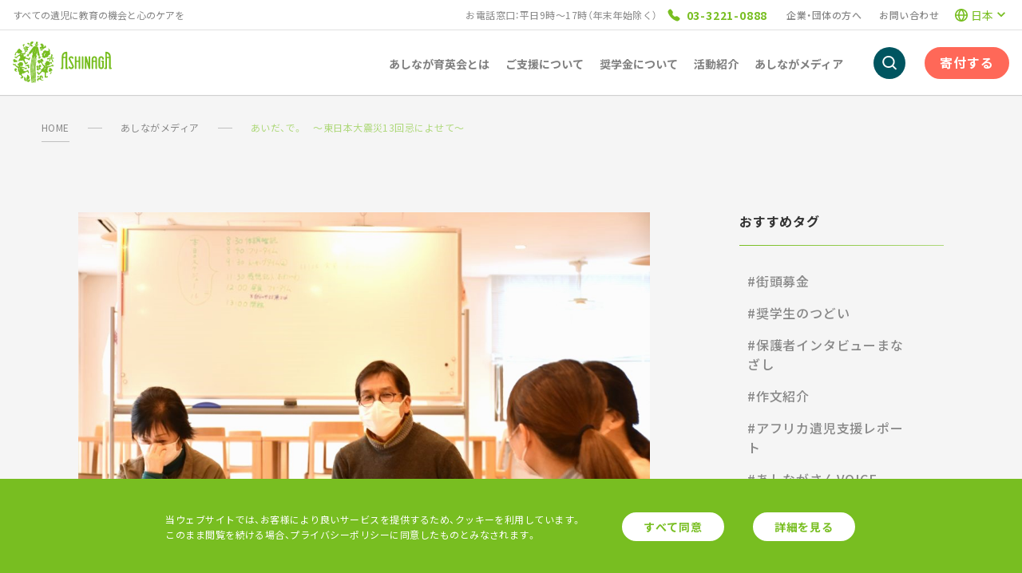

--- FILE ---
content_type: text/html; charset=utf-8
request_url: https://www.ashinaga.org/media/others/14923/
body_size: 120842
content:
<!doctype html>
<html data-n-head-ssr lang="ja" prefix="og: http://ogp.me/ns#" data-n-head="%7B%22lang%22:%7B%22ssr%22:%22ja%22%7D,%22prefix%22:%7B%22ssr%22:%22og:%20http://ogp.me/ns#%22%7D%7D">
  <head >
    <title>あいだ、で。　～東日本大震災13回忌によせて～｜あしなが育英会</title><meta data-n-head="ssr" charset="utf-8"><meta data-n-head="ssr" data-hid="og:site_name" property="og:site_name" content="あしなが育英会"><meta data-n-head="ssr" data-hid="og:type" property="og:type" content="website"><meta data-n-head="ssr" data-hid="twitter:card" name="twitter:card" content="summary_large_image"><meta data-n-head="ssr" data-hid="twitter:site”" name="twitter:site”" content="ashinaga_jp"><meta data-n-head="ssr" name="msapplication-square70x70logo" content="summary"><meta data-n-head="ssr" name="msapplication-square70x70logo" content="/site-tile-70x70.png"><meta data-n-head="ssr" name="msapplication-square150x150logo" content="/site-tile-150x150.png"><meta data-n-head="ssr" name="msapplication-wide310x150logo" content="/site-tile-310x150.png"><meta data-n-head="ssr" name="msapplication-square310x310logo" content="/site-tile-310x310.png"><meta data-n-head="ssr" name="msapplication-TileColor" content="#0078d7"><meta data-n-head="ssr" name="viewport" content="width=device-width, initial-scale=1"><meta data-n-head="ssr" data-hid="description" name="description" content="3月13日午後、ノーベル賞作家の大江健三郎さんの訃報が飛び込んできた。ひな祭りの日に亡くなったと。東日本大震災13回忌、11日と12日の２日間、「3.11こころの居場所」というプログラムを石巻レインボーハウスで過ごし、その余韻と疲れが心身をめぐっているとぼんやりと感じている時だった。"><meta data-n-head="ssr" data-hid="og:url" property="og:url" content="https://www.ashinaga.org/media/column/14923/"><meta data-n-head="ssr" data-hid="og:title" property="og:title" content="あいだ、で。　～東日本大震災13回忌によせて～｜あしなが育英会"><meta data-n-head="ssr" data-hid="twitter:url" name="twitter:url" content="https://www.ashinaga.org/media/column/14923/"><meta data-n-head="ssr" data-hid="twitter:title" name="twitter:title" content="あいだ、で。　～東日本大震災13回忌によせて～｜あしなが育英会"><meta data-n-head="ssr" data-hid="og:description" property="og:description" content="3月13日午後、ノーベル賞作家の大江健三郎さんの訃報が飛び込んできた。ひな祭りの日に亡くなったと。東日本大震災13回忌、11日と12日の２日間、「3.11こころの居場所」というプログラムを石巻レインボーハウスで過ごし、その余韻と疲れが心身をめぐっているとぼんやりと感じている時だった。"><meta data-n-head="ssr" data-hid="twitter:description" name="twitter:description" content="3月13日午後、ノーベル賞作家の大江健三郎さんの訃報が飛び込んできた。ひな祭りの日に亡くなったと。東日本大震災13回忌、11日と12日の２日間、「3.11こころの居場所」というプログラムを石巻レインボーハウスで過ごし、その余韻と疲れが心身をめぐっているとぼんやりと感じている時だった。"><meta data-n-head="ssr" data-hid="og:image" property="og:image" content="https://www.ashinaga.org/ja/documents/Aidade-rev0420-1.jpg"><meta data-n-head="ssr" data-hid="twitter:image" name="twitter:image" content="https://www.ashinaga.org/ja/documents/Aidade-rev0420-1.jpg"><meta data-n-head="ssr" data-hid="og:locale" property="og:locale" content="ja"><meta data-n-head="ssr" data-hid="og:locale:alternate-en" property="og:locale:alternate" content="en"><link data-n-head="ssr" rel="shortcut icon" type="image/vnd.microsoft.icon" href=" /favicon.ico"><link data-n-head="ssr" rel="icon" type="image/vnd.microsoft.icon" href="/favicon.ico"><link data-n-head="ssr" rel="apple-touch-icon" sizes="57x57" href="/apple-touch-icon-57x57.png"><link data-n-head="ssr" rel="apple-touch-icon" sizes="60x60" href="/apple-touch-icon-60x60.png"><link data-n-head="ssr" rel="apple-touch-icon" sizes="72x72" href="/apple-touch-icon-72x72.png"><link data-n-head="ssr" rel="apple-touch-icon" sizes="76x76" href="/apple-touch-icon-76x76.png"><link data-n-head="ssr" rel="apple-touch-icon" sizes="114x114" href="/apple-touch-icon-114x114.png"><link data-n-head="ssr" rel="apple-touch-icon" sizes="120x120" href="/apple-touch-icon-120x120.png"><link data-n-head="ssr" rel="apple-touch-icon" sizes="144x144" href="/apple-touch-icon-144x144.png"><link data-n-head="ssr" rel="apple-touch-icon" sizes="152x152" href="/apple-touch-icon-152x152.png"><link data-n-head="ssr" rel="apple-touch-icon" sizes="180x180" href="/apple-touch-icon-180x180.png"><link data-n-head="ssr" rel="icon" type="image/png" sizes="36x36" href="/android-chrome-36x36.png"><link data-n-head="ssr" rel="icon" type="image/png" sizes="48x48" href="/android-chrome-48x48.png"><link data-n-head="ssr" rel="icon" type="image/png" sizes="72x72" href="/android-chrome-72x72.png"><link data-n-head="ssr" rel="icon" type="image/png" sizes="96x96" href="/android-chrome-96x96.png"><link data-n-head="ssr" rel="icon" type="image/png" sizes="128x128" href="/android-chrome-128x128.png"><link data-n-head="ssr" rel="icon" type="image/png" sizes="144x144" href="/android-chrome-144x144.png"><link data-n-head="ssr" rel="icon" type="image/png" sizes="152x152" href="/android-chrome-152x152.png"><link data-n-head="ssr" rel="icon" type="image/png" sizes="192x192" href="/android-chrome-192x192.png"><link data-n-head="ssr" rel="icon" type="image/png" sizes="256x256" href="/android-chrome-256x256.png"><link data-n-head="ssr" rel="icon" type="image/png" sizes="384x384" href="/android-chrome-384x384.png"><link data-n-head="ssr" rel="icon" type="image/png" sizes="512x512" href="/android-chrome-512x512.png"><link data-n-head="ssr" rel="icon" type="image/png" sizes="36x36" href="/icon-36x36.png"><link data-n-head="ssr" rel="icon" type="image/png" sizes="48x48" href="/icon-48x48.png"><link data-n-head="ssr" rel="icon" type="image/png" sizes="72x72" href="/icon-72x72.png"><link data-n-head="ssr" rel="icon" type="image/png" sizes="96x96" href="/icon-96x96.png"><link data-n-head="ssr" rel="icon" type="image/png" sizes="128x128" href="/icon-128x128.png"><link data-n-head="ssr" rel="icon" type="image/png" sizes="144x144" href="/icon-144x144.png"><link data-n-head="ssr" rel="icon" type="image/png" sizes="152x152" href="/icon-152x152.png"><link data-n-head="ssr" rel="icon" type="image/png" sizes="160x160" href="/icon-160x160.png"><link data-n-head="ssr" rel="icon" type="image/png" sizes="192x192" href="/icon-192x192.png"><link data-n-head="ssr" rel="icon" type="image/png" sizes="196x196" href="/icon-196x196.png"><link data-n-head="ssr" rel="icon" type="image/png" sizes="256x256" href="/icon-256x256.png"><link data-n-head="ssr" rel="icon" type="image/png" sizes="384x384" href="/icon-384x384.png"><link data-n-head="ssr" rel="icon" type="image/png" sizes="512x512" href="/icon-512x512.png"><link data-n-head="ssr" rel="icon" type="image/png" sizes="16x16" href="/icon-16x16.png"><link data-n-head="ssr" rel="icon" type="image/png" sizes="24x24" href="/icon-24x24.png"><link data-n-head="ssr" rel="icon" type="image/png" sizes="32x32" href="/icon-32x32.png"><link data-n-head="ssr" rel="manifest" href="/manifest.json"><link data-n-head="ssr" rel="stylesheet" href="https://fonts.googleapis.com/css2?family=Montserrat:wght@300;500&amp;family=Noto+Sans+JP:wght@300;400;500;700&amp;family=Roboto+Condensed:wght@700&amp;display=swap"><link data-n-head="ssr" rel="canonical" href="https://www.ashinaga.org/media/column/14923/"><link data-n-head="ssr" data-hid="alternate-hreflang-ja" rel="alternate" href="/media/others/14923/" hreflang="ja"><link data-n-head="ssr" data-hid="alternate-hreflang-en" rel="alternate" href="/en/media/others/14923/" hreflang="en"><script data-n-head="ssr" src="https://s.yimg.jp/images/listing/tool/cv/ytag.js" async></script><script data-n-head="ssr" data-hid="ydnSiteGeneral">
  window.yjDataLayer = window.yjDataLayer || [];
  function ytag() { yjDataLayer.push(arguments); }
  ytag({"type":"ycl_cookie"});
</script><script data-n-head="ssr" data-hid="ydnRetargeting">
  // window.yjDataLayer = window.yjDataLayer || [];
  // function ytag() { yjDataLayer.push(arguments); }
  ytag({
    "type":"yjad_retargeting",
    "config":{
      "yahoo_retargeting_id": "W53GIYFQ1M",
      "yahoo_retargeting_label": ""
      /*,
      "yahoo_retargeting_page_type": "",
      "yahoo_retargeting_items":[
        {item_id: '', category_id: '', price: '', quantity: ''}
      ]*/
    }
  });
</script><script data-n-head="ssr" src="https://www.googletagmanager.com/gtag/js?id=UA-197571277-1" async></script><script data-n-head="ssr" src="https://www.googletagmanager.com/gtag/js?id=AW-618233577" async></script><script data-n-head="ssr" data-hid="gtag">
  window.dataLayer = window.dataLayer || [];
  function gtag(){dataLayer.push(arguments);}
  gtag('js', new Date());

  gtag('config', 'UA-197571277-1');
  gtag('config', 'AW-618233577');
</script><script data-n-head="ssr" data-hid="gtm">
  (function (w,d,s,l,i){w[l]=w[l]||[];w[l].push({'gtm.start':
  new Date().getTime(),event:'gtm.js'});var f=d.getElementsByTagName(s)[0],
  j=d.createElement(s),dl=l!='dataLayer'?'&l='+l:'';j.async=true;j.src=
  'https://www.googletagmanager.com/gtm.js?id='+i+dl;f.parentNode.insertBefore(j,f);
  })(window,document,'script','dataLayer','GTM-PZ2DXHG');
</script><script data-n-head="ssr" data-hid="facebookPixel">
  !function(f,b,e,v,n,t,s)
  {if(f.fbq)return;n=f.fbq=function(){n.callMethod?
  n.callMethod.apply(n,arguments):n.queue.push(arguments)};
  if(!f._fbq)f._fbq=n;n.push=n;n.loaded=!0;n.version='2.0';
  n.queue=[];t=b.createElement(e);t.async=!0;
  t.src=v;s=b.getElementsByTagName(e)[0];
  s.parentNode.insertBefore(t,s)}(window,document,'script',
  'https://connect.facebook.net/en_US/fbevents.js');
  fbq('init', '1426744940932459');
</script><link rel="preload" href="/_nuxt/0720be5.js" as="script"><link rel="preload" href="/_nuxt/f4d1829.js" as="script"><link rel="preload" href="/_nuxt/18c1601.js" as="script"><link rel="preload" href="/_nuxt/e3db59a.js" as="script"><link rel="preload" href="/_nuxt/162c435.js" as="script"><link rel="preload" href="/_nuxt/66d99a2.js" as="script"><link rel="preload" href="/_nuxt/8d0ca59.js" as="script"><link rel="preload" href="/_nuxt/353bf5e.js" as="script"><style data-vue-ssr-id="3ddbd9d4:0 7e56e4e3:0 c0af6374:0 28e07b0c:0 40b39925:0 5c144f72:0 0fab85fe:0 5e343baa:0 0a6d80b4:0 878cbb36:0 f404c7f8:0 5f714486:0 55ccc75b:0 88d58ffa:0 7d359339:0 57cb8a40:0 fd0038c2:0 41350886:0 49f47c02:0 48f4c169:0 05da0938:0 89e50cc0:0 565bea76:0 2a01d584:0 67014c1c:0 3ef184e8:0 4db1c0f2:0 7294a8b1:0 465c8051:0 da8b0fe8:0 767370d8:0 7dac42c2:0 75713eb4:0 77ca4e4e:0 2563c268:0 de98faca:0 4340073d:0 5cfa34c8:0 516bc2e6:0 15131694:0 9c16fe00:0 59a77b44:0 8e9d6b20:0 df68175c:0 e4533a9c:0 ff225f46:0 4f3cc8cd:0 6d23c6bd:0 63a80538:0 30ea2579:0 5dedb2f8:0 04156080:0 00ad87de:0 60f7ecf2:0 5d7d8f5b:0 58fbacb8:0 16a6ec80:0 3c2784e2:0 f4060d56:0 618a7231:0 677dee42:0 47f5d44e:0 43ce1959:0 490d7946:0 d7107246:0 7d74ee8e:0">a,abbr,acronym,address,applet,article,aside,audio,b,big,blockquote,body,canvas,caption,center,cite,code,dd,del,details,dfn,div,dl,dt,em,fieldset,figcaption,figure,font,footer,form,h1,h2,h3,h4,h5,h6,header,hgroup,html,i,iframe,img,ins,kbd,label,legend,li,mark,menu,meter,nav,object,ol,output,p,pre,progress,q,s,samp,section,small,span,strike,strong,sub,summary,sup,table,tbody,td,tfoot,th,thead,time,tr,tt,ul,var,video{margin:0;padding:0;border:0;outline:0;font-size:100%;vertical-align:baseline;background:transparent}article,aside,blockquote,dialog,figure,footer,header,hgroup,nav,section{display:block}li,nav ul,ol,ul{margin:0;padding:0;list-style:none}blockquote,q{quotes:none}blockquote:after,blockquote:before,q:after,q:before{content:"";content:none}ins{text-decoration:underline}del{text-decoration:line-through}mark{background:none}abbr[title],dfn[title]{border-bottom:1px dotted #000;cursor:help}table{border-collapse:collapse;border-spacing:0}hr{display:block;height:1px;border:0;border-top:1px solid #ccc;margin:1em 0;padding:0}button,input[type=button],input[type=submit]{padding:0;margin:0}a img,input,select{vertical-align:middle}@font-face{font-family:"YakuHanJP";font-style:normal;font-weight:400;font-display:swap;src:url(/assets/fonts/YakuHanJP-Regular.eot);src:url(/assets/fonts/YakuHanJP-Regular.woff2) format("woff2"),url(/assets/fonts/YakuHanJP-Regular.woff) format("woff");unicode-range:u+3001-3002,u+3008-3011,u+3014-3015,u+30fb,u+ff01,u+ff08-ff09,u+ff1a-ff1b,u+ff1f,u+ff3b,u+ff3d,u+ff5b,u+ff5d}@font-face{font-family:"YakuHanJP";font-style:normal;font-weight:500;font-display:swap;src:url(/assets/fonts/YakuHanJP-Medium.eot);src:url(/assets/fonts/YakuHanJP-Medium.woff2) format("woff2"),url(/assets/fonts/YakuHanJP-Medium.woff) format("woff");unicode-range:u+3001-3002,u+3008-3011,u+3014-3015,u+30fb,u+ff01,u+ff08-ff09,u+ff1a-ff1b,u+ff1f,u+ff3b,u+ff3d,u+ff5b,u+ff5d}@font-face{font-family:"YakuHanJP";font-style:normal;font-weight:700;font-display:swap;src:url(/assets/fonts/YakuHanJP-Bold.eot);src:url(/assets/fonts/YakuHanJP-Bold.woff2) format("woff2"),url(/assets/fonts/YakuHanJP-Bold.woff) format("woff");unicode-range:u+3001-3002,u+3008-3011,u+3014-3015,u+30fb,u+ff01,u+ff08-ff09,u+ff1a-ff1b,u+ff1f,u+ff3b,u+ff3d,u+ff5b,u+ff5d}*{box-sizing:border-box;font-style:normal}html{font-size:100%}body,html{height:100%}body{font-size:1rem;font-family:YakuHanJP,"Noto Sans JP",sans-serif;color:#333;width:100%;min-width:20rem;min-height:100%;margin:0;padding:0;line-height:1;-webkit-text-size-adjust:100%;-moz-osx-font-smoothing:grayscale;-webkit-font-kerning:normal;-webkit-font-smoothing:antialiased;font-feature-settings:"kern";font-kerning:normal;letter-spacing:.03em;word-break:break-all}@media only screen and (max-width:768px){body{font-size:.9375rem}}h1,h2,h3,h4,h5,h6{font-weight:400;line-height:1.3}i,p{line-height:1.6}button,input,select,textarea{font-family:YakuHanJP,"Noto Sans JP",sans-serif;font-size:13px;margin:0;padding:0;background:none;border:none;border-radius:0;outline:none;-webkit-appearance:none;-moz-appearance:none;appearance:none}@media screen and (max-width:410px){button,input,select,textarea{font-size:16px}}button:focus,input:focus,select:focus,textarea:focus{outline:0}button,input[type=button],input[type=submit]{transition:all .3s ease}a,button,input[type=button],input[type=submit]{cursor:pointer;-webkit-backface-visibility:hidden;backface-visibility:hidden}a{color:#333;text-decoration:none;transition:all .15s ease-in;display:inline-block}@media only screen and (min-width:769px){a[href*="tel:"]{pointer-events:none}}img{width:auto}img,picture{max-width:100%;height:auto;-webkit-backface-visibility:hidden;backface-visibility:hidden}picture{width:100%;display:inline-block;vertical-align:middle}pre{font-family:YakuHanJP,"Noto Sans JP",sans-serif}em{font-style:italic}html.overflow{overflow:hidden;max-height:100vh}html.scroll-behavior-auto{scroll-behavior:auto}.l-container{width:100%;min-height:100%;margin:0 auto;position:relative}@media only screen and (min-width:769px){.l-container{min-width:70.25rem}}@media only screen and (max-width:768px){.l-container{min-width:20rem}}.l-contents{width:100%}@media only screen and (min-width:1000px){.l-contents{padding:7.375rem 0 0}.l-contents.-has-tel-area{padding-top:10.25rem}.l-contents.-simple{padding:5rem 0 0}.l-contents.-simple.-has-tel-area{padding-top:7.875rem}}@media only screen and (max-width:999px){.l-contents{padding:3.75rem 0 0}.l-contents.-has-tel-area{padding-top:7.5rem}}@media only screen and (min-width:1000px){.ie .l-contents,.ie .l-contents.-simple{padding:0}}@media only screen and (max-width:999px){.ie .l-contents{padding:0}}.l-header{width:100%;position:fixed;left:0;top:0;z-index:999}@media only screen and (min-width:769px){.l-header{min-width:20rem}}@media only screen and (max-width:768px){.l-header{min-width:20rem}}.ie .l-header,.l-footer{position:relative}@media only screen and (max-width:768px){.c-inner{margin:0 auto;width:100%;min-width:20rem;max-width:40rem;padding:0 1.25rem}}@media only screen and (min-width:769px){.c-inner{margin:0 auto;width:100%;max-width:70.25rem;min-width:70.25rem;padding:0 1.25rem}}@media only screen and (min-width:1000px){.c-inner--large-pc{margin:0 auto;width:100%;max-width:70.25rem;min-width:70.25rem;padding:0 1.25rem}}@media only screen and (min-width:769px){.c-inner--pc{margin:0 auto;width:100%;max-width:70.25rem;min-width:70.25rem;padding:0 1.25rem}}@media only screen and (max-width:999px){.c-inner--large-tb{margin:0 auto;width:100%;min-width:20rem;max-width:40rem;padding:0 1.25rem}}@media only screen and (max-width:768px){.c-inner--tb{margin:0 auto;width:100%;min-width:20rem;max-width:40rem;padding:0 1.25rem}}@media only screen and (min-width:1000px){.c-inner--large{margin:0 auto;width:100%;min-width:20rem;max-width:40rem;padding:0 1.25rem}}@media only screen and (max-width:999px){.c-inner--large{margin:0 auto;width:100%;max-width:70.25rem;min-width:70.25rem;padding:0 1.25rem}}@media only screen and (min-width:769px){.c-inner--flexible{min-width:0}}@media only screen and (min-width:769px){.c-inner--detail{max-width:44.75rem;min-width:0;margin:0 auto}}.ma{margin:0 auto;justify-content:center}.mt12{margin-top:.75rem}@media only screen and (max-width:768px){.mt12{margin-top:.375rem}}.mt16{margin-top:1rem}@media only screen and (max-width:768px){.mt16{margin-top:.5rem}}.mt28{margin-top:1.75rem}@media only screen and (max-width:768px){.mt28{margin-top:.875rem}}.mt44{margin-top:2.75rem}@media only screen and (max-width:768px){.mt44{margin-top:1.375rem}}.mt64{margin-top:4rem}@media only screen and (max-width:768px){.mt64{margin-top:2rem}}.mt80{margin-top:5rem}@media only screen and (max-width:768px){.mt80{margin-top:2.5rem}}.mt100{margin-top:6.25rem}@media only screen and (max-width:768px){.mt100{margin-top:3.125rem}}.mt150{margin-top:9.375rem}@media only screen and (max-width:768px){.mt150{margin-top:4.6875rem}}.mb12{margin-bottom:.75rem}@media only screen and (max-width:768px){.mb12{margin-bottom:.375rem}}.mb16{margin-bottom:1rem}@media only screen and (max-width:768px){.mb16{margin-bottom:.5rem}}.mb28{margin-bottom:1.75rem}@media only screen and (max-width:768px){.mb28{margin-bottom:.875rem}}.mb44{margin-bottom:2.75rem}@media only screen and (max-width:768px){.mb44{margin-bottom:1.375rem}}.mb64{margin-bottom:4rem}@media only screen and (max-width:768px){.mb64{margin-bottom:2rem}}.mb80{margin-bottom:5rem}@media only screen and (max-width:768px){.mb80{margin-bottom:2.5rem}}.mb100{margin-bottom:6.25rem}@media only screen and (max-width:768px){.mb100{margin-bottom:3.125rem}}.mb150{margin-bottom:9.375rem}@media only screen and (max-width:768px){.mb150{margin-bottom:4.6875rem}}.pt12{padding-top:.75rem}@media only screen and (max-width:768px){.pt12{padding-top:.375rem}}.pt16{padding-top:1rem}@media only screen and (max-width:768px){.pt16{padding-top:.5rem}}.pt28{padding-top:1.75rem}@media only screen and (max-width:768px){.pt28{padding-top:.875rem}}.pt44{padding-top:2.75rem}@media only screen and (max-width:768px){.pt44{padding-top:1.375rem}}.pt64{padding-top:4rem}@media only screen and (max-width:768px){.pt64{padding-top:2rem}}.pt80{padding-top:5rem}@media only screen and (max-width:768px){.pt80{padding-top:2.5rem}}.pt100{padding-top:6.25rem}@media only screen and (max-width:768px){.pt100{padding-top:3.125rem}}.pt150{padding-top:9.375rem}@media only screen and (max-width:768px){.pt150{padding-top:4.6875rem}}.pb12{padding-bottom:.75rem}@media only screen and (max-width:768px){.pb12{padding-bottom:.375rem}}.pb16{padding-bottom:1rem}@media only screen and (max-width:768px){.pb16{padding-bottom:.5rem}}.pb28{padding-bottom:1.75rem}@media only screen and (max-width:768px){.pb28{padding-bottom:.875rem}}.pb44{padding-bottom:2.75rem}@media only screen and (max-width:768px){.pb44{padding-bottom:1.375rem}}.pb64{padding-bottom:4rem}@media only screen and (max-width:768px){.pb64{padding-bottom:2rem}}.pb80{padding-bottom:5rem}@media only screen and (max-width:768px){.pb80{padding-bottom:2.5rem}}.pb100{padding-bottom:6.25rem}@media only screen and (max-width:768px){.pb100{padding-bottom:3.125rem}}.pb150{padding-bottom:9.375rem}@media only screen and (max-width:768px){.pb150{padding-bottom:4.6875rem}}.only-sp+br{display:none}@media only screen and (min-width:769px){.only-sp{display:none}}.only-pc+br{display:none}@media only screen and (max-width:768px){.only-pc{display:none}}.p-text-center,.p-text-center--pc{text-align:center}@media only screen and (max-width:768px){.p-text-center--pc{text-align:inherit}}.p-text-center--sp{text-align:inherit}@media only screen and (max-width:768px){.p-text-center--sp{text-align:center}}.p-slug{position:relative;background:#f5f5f5}.p-slug__breadcrumbs{position:absolute;left:0;top:0;z-index:2}.p-slug__inner{padding-top:9rem}@media only screen and (max-width:768px){.p-slug__inner{padding-top:5rem}}.p-common-heading{text-align:center;position:relative}.p-common-heading--intl:after{content:"";display:block;width:10rem;height:4px;background:linear-gradient(90deg,#84bb58,#50a5b6);position:absolute;bottom:0;left:0;right:0;margin:0 auto}.p-common-heading__title{font-weight:700;line-height:1.4;letter-spacing:.05em;color:#005560;font-size:2.75rem;padding-bottom:2rem}@media only screen and (max-width:768px){.p-common-heading__title{font-size:1.5rem;padding-bottom:1rem}}.p-common-heading__sub{display:inline-block;font-family:"Montserrat",sans-serif;font-weight:500;line-height:1.25;letter-spacing:.1em;color:#78be21}@media only screen and (max-width:768px){.p-common-heading__sub{font-size:.75rem;line-height:1.5}}.p-common-heading__parent{display:inline-block;font-weight:500;line-height:1.5;color:#888;font-size:.875rem;margin-bottom:1rem}.p-section-heading{font-weight:700;line-height:1.5;letter-spacing:.05em;padding-bottom:1.875rem;position:relative;font-size:2rem;color:#005560;text-align:center}@media only screen and (max-width:768px){.p-section-heading{font-size:1.25rem;line-height:1.4;padding-bottom:1rem}}.p-section-heading:after{content:"";display:block;width:10rem;height:2px;background:linear-gradient(90deg,#78be21,#aed87a);position:absolute;bottom:0;left:0;right:0;margin:0 auto}@media only screen and (max-width:768px){.p-section-heading:after{height:4px}}.p-section-heading--intl:after{background:linear-gradient(90deg,#84bb58,#50a5b6)}.p-paragraph-heading{font-size:1.5rem;padding:.375rem 0 .375rem 1.625rem;font-weight:700;position:relative}@media only screen and (max-width:768px){.p-paragraph-heading{font-size:1.125rem}}.p-paragraph-heading:after{content:"";display:block;width:.5rem;height:100%;background:#78be21;position:absolute;top:0;left:0}.p-paragraph-heading--intl:after{background:linear-gradient(180deg,#84bb58,#50a5b6)}.p-page-desc{margin:0 auto;max-width:44.75rem;line-height:1.75;letter-spacing:.05em}.p-buttons{display:flex;justify-content:center}@media only screen and (min-width:769px){.p-buttons__item:first-of-type{margin-right:2rem}}@media only screen and (max-width:768px){.p-buttons{flex-direction:column;align-items:center}.p-buttons__item:first-of-type{margin-bottom:1.5rem}}.p-button{text-align:center;transition:all .15s ease-in;display:flex;align-items:center;justify-content:center;letter-spacing:.05em;border-radius:3.75rem;max-width:100%;padding:1.75rem}.p-button:hover{opacity:.7}.p-button__icon{margin-right:.75rem}.p-button--primary{background-color:#78be21;border:1px solid #78be21;width:14.5rem}.p-button--primary .p-button__text{color:#fff}.p-button--secondary{background-color:#fff;border:1px solid #78be21;width:14.5rem}.p-button--secondary .p-button__text{color:#78be21}.p-button--related{background-color:#fff;border:2px solid #005560;width:25rem}.p-button--related .p-button__text{color:#005560;font-weight:700}.p-button--download{background-color:#fff;border:2px solid #005560;width:23rem}.p-button--download .p-button__text{color:#005560;font-weight:700}@media only screen and (max-width:768px){.p-button--download{width:auto}}.p-button--donate{background-color:#78be21;border:1px solid #78be21;width:16.25rem}.p-button--donate .p-button__text{color:#fff}.p-button--donate-once{background-color:#ffc04b;border:1px solid #ffc04b;width:22.5rem}.p-button--donate-once .p-button__text{color:#fff}.p-button--donate-continue{background-color:#ff6858;border:1px solid #ff6858;width:22.5rem}.p-button--donate-continue .p-button__text{color:#fff}.p-button--default{height:3.75rem}.p-button--default .p-button__text{line-height:1.6}.p-button--large{height:6.125rem}.p-button--large .p-button__text{font-size:1.5rem;line-height:1.4}.p-button-share{display:flex;align-items:center;width:10.25rem;height:3rem;border-radius:.25rem}.p-button-share.tap{opacity:.7}.p-button-share__text{color:#fff;letter-spacing:.05em;font-weight:700}.p-button-share--facebook{background-color:#4267b2}.p-button-share--twitter{background-color:#000}.p-button-share--line{background-color:#00b900}.p-link{font-weight:700;line-height:1.75;letter-spacing:.05em;text-decoration:underline;color:#78be21;display:inline-block}.p-link:hover{opacity:.7}.p-link-external__link{display:flex;align-items:center;font-weight:700;line-height:1.75;letter-spacing:.05em;text-decoration:underline;color:#005560}.p-link-external__link:hover{opacity:.7}.p-link-external__icon{margin-left:.25rem}.p-link-download__link{display:flex;align-items:center;font-weight:700;line-height:1.75;letter-spacing:.05em;color:#005560}.p-link-download__link:hover{opacity:.7}.p-link-download__icon{margin-right:.25rem}.p-link-more{color:#78be21;display:flex;align-items:center}.p-link-more:hover{opacity:.7}.p-link-more__icon{margin-right:.625rem;line-height:1}.p-link-more__text{letter-spacing:.05em}.p-text--primary{color:#78be21}.p-text--gray{color:#888}.p-text--red{color:#eb5757}.p-text--foss{color:#005560}.p-text--size14{font-size:.875rem}.p-text--size20{font-size:1.25rem}@media only screen and (max-width:768px){.p-text--size20{font-size:1rem}}.p-text--size24{font-size:1.5rem}@media only screen and (max-width:768px){.p-text--size24{font-size:1.125rem}}.p-text--size32{font-size:2rem;font-weight:700;line-height:1.5;text-align:center;letter-spacing:.05em}@media only screen and (max-width:768px){.p-text--size32{font-size:1.25rem}}.p-text--bold,.p-text--frame{font-weight:700}.p-text--frame{line-height:1.75;letter-spacing:.05em;border:2px solid #eb5757;padding:1.25rem;max-width:44.75rem;margin:0 auto}.p-icon-more{display:inline-flex}.p-icon-more:after{content:"";width:38px;height:28px;background:url([data-uri])}.p-icon-external{display:inline-flex}.p-icon-external:after{content:"";width:24px;height:24px;background:url(/_nuxt/img/external_icon.c1bc477.svg)}.p-icon-download{display:inline-flex}.p-icon-download:after{content:"";width:24px;height:24px;background:url([data-uri])}.p-icon-facebook{display:inline-flex}.p-icon-facebook:after{content:"";width:48px;height:48px;background:url([data-uri])}.p-icon-twitter{display:inline-flex}.p-icon-twitter:after{content:"";width:48px;height:48px;background:url([data-uri])}.p-icon-line{display:inline-flex}.p-icon-line:after{content:"";width:48px;height:48px;background:url(/_nuxt/img/line_icon.9e57d57.svg)}.p-card-image{position:relative}.p-card-image:before{content:"";display:block}.p-card-image--square:before{padding-top:100%}.p-card-image--wide-width:before{padding-top:58%}.p-card-image img{-o-object-fit:cover;object-fit:cover;font-family:"object-fit: cover; object-position: 50% 50%;";position:absolute;width:100%;height:100%;top:0;right:0;bottom:0;left:0;margin:auto}.p-card--no-link li:hover{opacity:inherit}.p-card1{margin-bottom:-4rem;padding-bottom:.1px}@media only screen and (max-width:768px){.p-card1{margin-bottom:-2rem}}.p-card1__item{margin-bottom:4rem;display:flex;flex-direction:column;width:100%;padding:1.5rem 0}@media only screen and (max-width:768px){.p-card1__item{margin-bottom:2rem}}.p-card1-item{position:relative;transition:all .15s ease-in}@media only screen and (min-width:769px){.p-card1-item{display:flex;justify-content:space-between;align-items:center;flex-direction:row}}.p-card1-item:hover{opacity:.7}.p-card1-item--no-link:hover{opacity:inherit}@media only screen and (min-width:769px){.p-card1-item:nth-of-type(2n){flex-direction:row-reverse}}.p-card1-item__link{width:100%;height:100%;position:absolute;top:0;left:0;z-index:1}@media only screen and (min-width:769px){.p-card1-item__content{width:50.92251%;padding:0 3rem}}@media only screen and (max-width:768px){.p-card1-item__content{padding-top:1.75rem}}@media only screen and (min-width:769px){.p-card1-item__image{width:49.07749%}}.p-card1-item__image:before{padding-top:85.71429%}.p-card1-item__label{font-size:.875rem;line-height:1.6;letter-spacing:.05em;color:#888;margin-bottom:.5rem;display:block}.p-card1-item__title{font-weight:700;letter-spacing:.05em;color:#005560;display:block;font-size:1.5rem}@media only screen and (max-width:768px){.p-card1-item__title{font-size:1rem}}.p-card1-item__desc{line-height:1.75;letter-spacing:.05em;margin-top:1.75rem}.p-card1-item__note{font-size:.75rem;line-height:1.6;color:#eb5757;margin-top:1.75rem}@media only screen and (min-width:769px){.p-card1-item--type-a:nth-of-type(odd){background:linear-gradient(90deg,hsla(0,0%,100%,0),hsla(0,0%,100%,0) 30%,#fff 0,#fff)}}@media only screen and (min-width:769px){.p-card1-item--type-a:nth-of-type(2n){background:linear-gradient(90deg,#fff,#fff 70%,hsla(0,0%,100%,0) 0,hsla(0,0%,100%,0))}}.p-card1-item--type-a .p-card1-item__title{font-size:2rem;line-height:1.5}@media only screen and (max-width:768px){.p-card1-item--type-a .p-card1-item__title{font-size:1.25rem}}.p-card2{margin:0 -1.125rem -4rem;padding-bottom:.1px;display:flex;flex-wrap:wrap}.p-card2__item{width:50%;padding:0 1.125rem;margin-bottom:4rem;display:flex;flex-direction:column}@media only screen and (max-width:768px){.p-card2__item{width:100%}}.p-card2-item{position:relative;transition:all .15s ease-in}.p-card2-item:hover{opacity:.7}.p-card2-item--no-link:hover{opacity:inherit}.p-card2-item__link{width:100%;height:100%;position:absolute;top:0;left:0;z-index:1}.p-card2-item__title{font-weight:700;color:#005560;display:inline-block}.p-card2-item__desc,.p-card2-item__title{letter-spacing:.05em;margin-bottom:1.75rem}.p-card2-item__desc{line-height:1.75}.p-card2-item--type-a .p-card2-item__content{background-color:#fff;padding:6.5rem 2rem 2.5rem;margin-top:-4rem}.p-card2-item--type-a .p-card2-item__image{width:calc(100% - 64px);margin:0 auto}.p-card2-item--type-a .p-card2-item__title{font-size:2rem;line-height:1.5}@media only screen and (max-width:768px){.p-card2-item--type-a .p-card2-item__title{font-size:1.25rem}}.p-card2-item--type-b{padding:0 2rem}.p-card2-item--type-b .p-card2-item__content{padding-top:1.75rem}.p-card2-item--type-b .p-card2-item__title{font-size:1.5rem;line-height:1.4}@media only screen and (max-width:768px){.p-card2-item--type-b .p-card2-item__title{font-size:1rem}}.p-card3{margin:0 -1.5625rem -4rem;padding-bottom:.1px;display:flex;flex-wrap:wrap}.p-card3__item{width:33.33333%;padding:0 1.5625rem;margin-bottom:4rem;display:flex;flex-direction:column}@media only screen and (max-width:768px){.p-card3__item{width:100%}}.p-card3-item{position:relative;transition:all .15s ease-in}.p-card3-item:hover{opacity:.7}.p-card3-item--no-link:hover{opacity:inherit}.p-card3-item__link{width:100%;height:100%;position:absolute;top:0;left:0;z-index:1}.p-card3-item__sub-title{font-weight:500;letter-spacing:.1em;color:#78be21;margin-bottom:1.25rem;font-size:.75rem;line-height:1.5;font-family:"Montserrat",sans-serif;display:flex;align-items:center;justify-content:space-between}.p-card3-item__sub-title__text{margin-right:.75rem}.p-card3-item__title-area{display:flex;justify-content:space-between}.p-card3-item__title{font-weight:700;letter-spacing:.05em;color:#005560;margin-bottom:1.75rem;display:inline-block;font-size:1.5rem;line-height:1.4}@media only screen and (max-width:768px){.p-card3-item__title{font-size:1rem}}.p-card3-item__desc{line-height:1.75;letter-spacing:.05em;margin-bottom:1.75rem}.p-card3-item__desc--s{font-size:.875rem}.p-card3-item__desc--xs{font-size:.75rem}.p-card3-item__desc--gray{color:#888}.p-card3-item--type-a .p-card3-item__content{background-color:#fff;padding:7.75rem 1.5rem .75rem;margin-top:-6.25rem}@media only screen and (min-width:769px){.p-card3-item--type-a .p-card3-item__content{min-height:19.875rem}}.p-card3-item--type-a .p-card3-item__title{margin-bottom:.75rem}.p-card3-item--type-a .p-card3-item__image{width:calc(100% - 48px);margin:0 auto}.p-card3-item--type-intl-a .p-card3-item__content,.p-card3-item--type-intl-b .p-card3-item__content{background-color:#fff;padding:7.75rem 1.5rem 4.5rem;margin-top:-6.25rem}.p-card3-item--type-intl-a .p-card3-item__image,.p-card3-item--type-intl-b .p-card3-item__image{width:calc(100% - 48px);margin:0 auto}.p-card3-item--type-b .p-card3-item__content,.p-card3-item--type-c .p-card3-item__content,.p-card3-item--type-d .p-card3-item__content{padding-top:1.75rem}.p-card3-item--type-d .p-card3-item__title{margin-bottom:.5rem}.p-card3-item--type-d .p-card3-item__desc{margin-bottom:0}.p-card4{margin:0 -1.25rem -4rem;padding-bottom:.1px;display:flex;flex-wrap:wrap}.p-card4__item{width:25%;padding:0 1.25rem;margin-bottom:4rem;display:flex;flex-direction:column}@media only screen and (max-width:768px){.p-card4__item{width:50%}}.p-card4-item{position:relative;transition:all .15s ease-in}.p-card4-item:hover{opacity:.7}.p-card4-item--no-link:hover{opacity:inherit}.p-card4-item__link{width:100%;height:100%;position:absolute;top:0;left:0;z-index:1}.p-card4-item__image{position:relative}.p-card4-item__label{position:absolute;bottom:0;z-index:1;padding:.1875rem 1rem .3125rem;display:inline-block;background-color:#ab5b9e}.p-card4-item__label__text{font-weight:500;font-size:.75rem;line-height:1.5;color:#f5f5f5}.p-card4-item__content{padding-top:1.25rem}.p-card4-item__title{letter-spacing:.05em;color:#005560;margin-bottom:1.25rem;display:inline-block;line-height:1.5}.p-card4-item__desc{line-height:1.75;letter-spacing:.05em}.p-card4-item__desc--s{font-size:.875rem}.p-card4-item__desc--xs{font-size:.75rem}.p-card4-item__desc--gray{color:#888}.p-card4-item__date{font-weight:500;line-height:1.5;color:#888;font-size:.875rem;margin-bottom:.5rem;display:inline-block}.p-card4-item--type-b .p-card4-item__title{font-size:1.5rem;line-height:1.4;font-weight:700}@media only screen and (max-width:768px){.p-card4-item--type-b .p-card4-item__title{font-size:1rem}}.p-list--type-a{width:100%}@media only screen and (min-width:769px){.p-list--type-a{display:flex}}@media only screen and (max-width:768px){.p-list--type-a{padding:1.5rem 0}}.p-list--type-a .p-list__term{color:#78be21;font-weight:700;flex:0 0 auto}@media only screen and (min-width:769px){.p-list--type-a .p-list__term{width:14.125rem;padding:2rem 1em 2rem 0}}@media only screen and (min-width:769px){.p-list--type-a .p-list__description{padding:2rem 0}}@media only screen and (max-width:768px){.p-list--type-a .p-list__description{margin-top:1.5rem}}.p-list--type-a .p-list__description__heading{line-height:1.5}.p-list--type-a .p-list__description__leading{color:#888;font-size:.875rem;margin-top:.5rem}.p-list--type-a .p-list__description__link-more{margin-top:.75rem}.p-list--type-a+.p-list--type-a{margin-top:0;border-top:1px solid rgba(174,216,122,.5)}.p-list--type-b{width:100%}.p-list--type-b:not(:last-of-type){margin-bottom:5rem}@media only screen and (min-width:769px){.p-list--type-b{display:flex}}.p-list--type-b .p-list__term{position:relative;font-weight:700;height:100%;flex:0 0 auto}@media only screen and (min-width:769px){.p-list--type-b .p-list__term{font-size:1.5rem;margin-top:.125rem;padding-right:2em;padding-left:2.5rem;width:26.25rem}}@media only screen and (max-width:768px){.p-list--type-b .p-list__term{font-size:1rem;padding-left:1.5rem}}.p-list--type-b .p-list__term:before{content:"";position:absolute;left:0;top:0;display:block;width:8px;height:100%;background:#78be21}@media only screen and (min-width:769px){.p-list--type-b .p-list__term:before{width:8px}}@media only screen and (max-width:768px){.p-list--type-b .p-list__term:before{width:4px}}@media only screen and (max-width:768px){.p-list--type-b .p-list__description{margin-top:1.5rem}}.p-list--type-b .p-list__description p{line-height:1.75}.p-main-visual{background:#f5f5f5;position:relative;z-index:1;padding-top:112px}@media only screen and (max-width:768px){.p-main-visual{padding-top:2.5rem}}.p-main-visual:after{content:"";position:absolute;left:0;top:0;display:block;background:linear-gradient(90deg,#78be21,#aed87a);width:82.08333%;height:87.25%}@media only screen and (max-width:768px){.p-main-visual:after{width:85.33333%;height:16.25rem}}.p-main-visual__text{color:#fff;font-family:"Montserrat",sans-serif;font-weight:300;word-break:keep-all;line-height:1;letter-spacing:.3em;font-size:2.75vw;position:absolute;left:0;top:112px;z-index:3;height:1em;margin-top:-1em;margin-left:6.25%;transform:rotate(90deg) translateY(50%);transform-origin:0 100%}@media only screen and (max-width:768px){.p-main-visual__text{font-size:4vw;top:2.5rem}}.p-main-visual__visual{position:relative;z-index:4;width:87.5%;margin-left:auto;display:block;box-shadow:0 1.25rem 3.125rem rgba(0,85,96,.15)}@media only screen and (max-width:768px){.p-main-visual__visual{overflow:hidden;height:16.25rem}}.p-main-visual__visual img{display:block}@media only screen and (max-width:768px){.p-main-visual__visual img{position:absolute;left:50%;max-width:none;transform:translateX(-50%);height:100%}}.p-section-supplement{padding:1.25rem;background:#f4f6e2}.p-section-supplement__inner{padding:3rem 4.25rem;border:1px solid #78be21}@media only screen and (max-width:768px){.p-section-supplement__inner{padding:1.5rem}}.p-section-supplement__heading{color:#005560;font-size:1.5rem;font-weight:700;line-height:1.41667;text-align:center}@media only screen and (max-width:768px){.p-section-supplement__heading{font-size:1rem}}.p-section-supplement__body{margin-top:2.5rem}@media only screen and (max-width:768px){.p-section-supplement__body{margin-top:1.25rem}}.p-section-supplement__body p{line-height:1.75}.p-table-list-separation{color:#005560;font-size:2rem;line-height:1.5;font-weight:700}@media only screen and (max-width:768px){.p-table-list-separation{font-size:1.25rem}}.p-table-list-separation:after{content:"";width:100%;height:2px;margin-top:2.5rem;background:linear-gradient(90deg,#78be21,#aed87a);display:block}@media only screen and (max-width:768px){.p-table-list-separation:after{margin-top:1.25rem}}.p-table-list-set--type-a{width:100%}.p-table-list-set--type-a .p-table-list-set__heading{color:#fff;font-weight:700;text-align:left;background:linear-gradient(90deg,#78be21,#aed87a)}@media only screen and (min-width:769px){.p-table-list-set--type-a .p-table-list-set__heading{padding:1.5rem 2.25rem}}@media only screen and (max-width:768px){.p-table-list-set--type-a .p-table-list-set__heading{padding:1.25rem 1rem}}.p-table-list-set--type-a .p-table-list-set__table{width:100%}.p-table-list-set--type-a .p-table-list-set__table__wrap{background:#fff}@media only screen and (min-width:769px){.p-table-list-set--type-a .p-table-list-set__table__wrap{padding:2.5rem 5rem}}@media only screen and (max-width:768px){.p-table-list-set--type-a .p-table-list-set__table__wrap{padding:.75rem 1.125rem}}.p-table-list-set--type-a .p-table-list-set__table tbody tr+tr{border-top:1px solid rgba(174,216,122,.5)}@media only screen and (max-width:768px){.p-table-list-set--type-a .p-table-list-set__table tbody tr{display:block}}.p-table-list-set--type-a .p-table-list-set__table tbody td,.p-table-list-set--type-a .p-table-list-set__table tbody th{font-weight:700;line-height:1.75;text-align:left;vertical-align:top}@media only screen and (min-width:769px){.p-table-list-set--type-a .p-table-list-set__table tbody td,.p-table-list-set--type-a .p-table-list-set__table tbody th{padding-top:1.875rem;padding-bottom:2rem}}@media only screen and (max-width:768px){.p-table-list-set--type-a .p-table-list-set__table tbody td,.p-table-list-set--type-a .p-table-list-set__table tbody th{display:block}}.p-table-list-set--type-a .p-table-list-set__table tbody th{color:#888}.p-table-list-set--type-a .p-table-list-set__table tbody th:not(:last-child){padding-right:1.5em}@media only screen and (max-width:768px){.p-table-list-set--type-a .p-table-list-set__table tbody th{padding-top:.875rem}}@media only screen and (max-width:768px){.p-table-list-set--type-a .p-table-list-set__table tbody td{margin-top:.25rem;padding-bottom:1rem}}.p-table-list-set--type-b{position:relative;width:100%}@media only screen and (min-width:769px){.p-table-list-set--type-b+.p-table-list-set--type-b{margin-top:6.25rem}}@media only screen and (max-width:768px){.p-table-list-set--type-b+.p-table-list-set--type-b{margin-top:3.75rem}}@media only screen and (min-width:769px){.p-table-list-set--type-b{padding:0 0 30px 30px}}@media only screen and (max-width:768px){.p-table-list-set--type-b{padding:0 0 10px 10px}}.p-table-list-set--type-b .p-table-list-set__inner{position:relative;z-index:2;background:#fff}@media only screen and (min-width:769px){.p-table-list-set--type-b .p-table-list-set__inner{padding:5rem 5rem 2.5rem}}@media only screen and (max-width:768px){.p-table-list-set--type-b .p-table-list-set__inner{padding:2.5rem 1.25rem 1.25rem}}.p-table-list-set--type-b:after{content:"";position:absolute;z-index:1;background:linear-gradient(90deg,#78be21,#aed87a);display:block}@media only screen and (min-width:769px){.p-table-list-set--type-b:after{width:calc(100% - 30px);height:calc(100% - 30px);right:30px;top:30px}}@media only screen and (max-width:768px){.p-table-list-set--type-b:after{width:calc(100% - 10px);height:calc(100% - 10px);right:10px;top:10px}}@media only screen and (min-width:769px){.p-table-list-set--type-b+.p-table-list-set--type-b:nth-child(2n){padding:0 30px 30px 0}}@media only screen and (max-width:768px){.p-table-list-set--type-b+.p-table-list-set--type-b:nth-child(2n){padding:0 10px 10px 0}}@media only screen and (min-width:769px){.p-table-list-set--type-b+.p-table-list-set--type-b:nth-child(2n):after{right:0;left:30px}}@media only screen and (max-width:768px){.p-table-list-set--type-b+.p-table-list-set--type-b:nth-child(2n):after{right:0;left:10px}}.p-table-list-set--type-b .p-table-list-set__heading{color:#78be21;line-height:1.5;font-weight:700;text-align:center}@media only screen and (min-width:769px){.p-table-list-set--type-b .p-table-list-set__heading{font-size:2rem}}@media only screen and (max-width:768px){.p-table-list-set--type-b .p-table-list-set__heading{font-size:1.25rem}}.p-table-list-set--type-b .p-table-list-set__shoulder{color:#005560;font-size:1.5rem;font-weight:700;margin-top:4rem}@media only screen and (max-width:768px){.p-table-list-set--type-b .p-table-list-set__shoulder{font-size:1.125rem}}.p-table-list-set--type-b .p-table-list-set__shoulder+.p-table-list-set__table{margin-top:1rem}.p-table-list-set--type-b .p-table-list-set__table+.p-table-list-set__shoulder{border-top:1px solid rgba(174,216,122,.5);margin-top:0;padding-top:4rem}.p-table-list-set--type-b .p-table-list-set__table{width:100%}@media only screen and (min-width:769px){.p-table-list-set--type-b .p-table-list-set__table{margin-top:3.25rem}}@media only screen and (max-width:768px){.p-table-list-set--type-b .p-table-list-set__table{margin-top:.75rem}}.p-table-list-set--type-b .p-table-list-set__table tbody tr+tr{border-top:1px solid rgba(174,216,122,.5)}@media only screen and (max-width:768px){.p-table-list-set--type-b .p-table-list-set__table tbody,.p-table-list-set--type-b .p-table-list-set__table tbody tr{display:block}}.p-table-list-set--type-b .p-table-list-set__table tbody td,.p-table-list-set--type-b .p-table-list-set__table tbody th{line-height:1.75;text-align:left;vertical-align:top}@media only screen and (min-width:769px){.p-table-list-set--type-b .p-table-list-set__table tbody td,.p-table-list-set--type-b .p-table-list-set__table tbody th{padding-top:1.875rem;padding-bottom:2rem}}@media only screen and (max-width:768px){.p-table-list-set--type-b .p-table-list-set__table tbody td,.p-table-list-set--type-b .p-table-list-set__table tbody th{display:block;width:auto!important}}.p-table-list-set--type-b .p-table-list-set__table tbody th{font-weight:700;color:#78be21}@media only screen and (max-width:768px){.p-table-list-set--type-b .p-table-list-set__table tbody th{padding-top:.875rem;font-size:1.125rem}}.p-table-list-set--type-b .p-table-list-set__table tbody th:not(:last-child){padding-right:1.5em}@media only screen and (min-width:769px){.p-table-list-set--type-b .p-table-list-set__table tbody th:first-child{width:12.5rem}}@media only screen and (max-width:768px){.p-table-list-set--type-b .p-table-list-set__table tbody th:first-child{width:auto}}.p-table-list-set--type-b .p-table-list-set__table tbody td{color:#333}@media only screen and (max-width:768px){.p-table-list-set--type-b .p-table-list-set__table tbody td{margin-top:.25rem;padding-bottom:1rem}}.p-table--type-a{width:100%;background:#fff}@media only screen and (max-width:768px){.p-table--type-a{overflow:auto;white-space:nowrap}}.p-table--type-a .p-table__table{width:100%}.p-table--type-a .p-table__table thead td,.p-table--type-a .p-table__table thead th{font-weight:700;line-height:1.5;text-align:center;vertical-align:middle;background:#e4f2d3;border:1px solid #fff}@media only screen and (min-width:769px){.p-table--type-a .p-table__table thead td,.p-table--type-a .p-table__table thead th{padding:1.5rem}}@media only screen and (max-width:768px){.p-table--type-a .p-table__table thead td,.p-table--type-a .p-table__table thead th{padding:1rem}}.p-table--type-a .p-table__table tbody td,.p-table--type-a .p-table__table tbody th{font-weight:700;line-height:1.75;text-align:left;vertical-align:top;border:1px solid #fff}.p-table--type-a .p-table__table tbody th{background:#e4f2d3}@media only screen and (min-width:769px){.p-table--type-a .p-table__table tbody th{padding:1.5rem}}@media only screen and (max-width:768px){.p-table--type-a .p-table__table tbody th{padding:1rem}}.p-table--type-a .p-table__table tbody td{color:#333;font-size:.875rem}@media only screen and (min-width:769px){.p-table--type-a .p-table__table tbody td{padding:1.6875rem 1.5rem}}@media only screen and (max-width:768px){.p-table--type-a .p-table__table tbody td{padding:1.1875rem 1rem}}.p-bg{padding:6.25rem 0 7.5rem}@media only screen and (max-width:768px){.p-bg{padding:2.75rem 0}}.p-bg--primary-green-light{background-color:#e4f2d3}.p-flex{display:flex;flex-wrap:wrap;justify-content:space-between}.p-items-center{align-items:center}.p-profile-image{position:relative;width:26.875rem;height:26.875rem;display:flex;justify-content:flex-end;max-width:100%}@media only screen and (max-width:768px){.p-profile-image{height:23.75rem;margin:0 auto}}.p-profile-image:before{content:"";position:absolute;z-index:1;background:linear-gradient(90deg,#78be21,#aed87a);display:block;width:calc(100% - 30px);height:calc(100% - 30px);right:30px;top:30px;width:25rem;height:25rem}@media only screen and (max-width:768px){.p-profile-image:before{height:21.875rem}}.p-profile-image__image{position:relative;width:25rem;height:25rem;z-index:1}@media only screen and (max-width:768px){.p-profile-image__image{height:21.875rem}}.p-profile-image__image:before{content:"";display:block;padding-top:100%}.p-profile-image__image img{-o-object-fit:cover;object-fit:cover;font-family:"object-fit: cover; object-position: 50% 50%;";position:absolute;width:100%;height:100%;top:0;right:0;bottom:0;left:0;margin:auto}@media only screen and (min-width:769px){.p-page-navi{display:flex;flex-wrap:wrap;justify-content:center;margin:0 auto -2rem}}@media only screen and (max-width:768px){.p-page-navi:before{content:"INDEX";font-weight:700;margin-bottom:1rem;display:block}}@media only screen and (max-width:768px){.p-page-navi br{display:none}}.p-page-navi__link{font-size:.875rem;line-height:1.6;letter-spacing:.05em}.p-page-navi__link:hover{opacity:.7}@media only screen and (min-width:769px){.p-page-navi__link{min-width:26%;padding:0 1.125rem;margin-bottom:2rem;display:flex;align-items:center;justify-content:center}.p-page-navi__link:not(:last-of-type){border-right:1px solid #c9d1d8}}@media only screen and (max-width:768px){.p-page-navi__link{display:block;text-decoration:underline;margin:.5rem 0 0 .75rem;position:relative}.p-page-navi__link:before{content:"・";position:absolute;left:-.75rem}}.p-quote-list{margin:0 -.625rem -1.25rem;padding-bottom:.1px;display:flex;flex-wrap:wrap}.p-quote-list__item{width:50%;padding:0 .625rem;margin-bottom:1.25rem;display:flex;flex-direction:column}@media only screen and (max-width:768px){.p-quote-list__item{width:100%;padding:0}}.p-quote-item{background-color:#fff;padding:2.25rem 3.25rem;border-radius:.5rem}@media only screen and (max-width:768px){.p-quote-item{padding:2.25rem}}.p-quote-item__author{color:#78be21;margin-top:.5rem;display:inline-block}.p-access{padding:5rem 0;text-align:center;border-top:1px solid #aed87a;border-bottom:1px solid #aed87a}.p-access__desc{margin:2.5rem 0;font-weight:700}.p-access__link{font-weight:500;line-height:1.75;letter-spacing:.05em;text-decoration:underline;color:#78be21;display:inline-block}.p-access__link:hover{opacity:.7}.p-share-area{background:url(/_nuxt/img/bg-primary.cb117bf.png) no-repeat 50%;padding:3rem 3.5rem;display:flex;justify-content:space-between;align-items:center;border-radius:8px}@media only screen and (max-width:768px){.p-share-area{flex-direction:column;padding:3rem .5rem}}.p-share-area__title{font-weight:700;font-size:1.5rem;line-height:1.4;letter-spacing:.05em;color:#78be21}@media only screen and (max-width:768px){.p-share-area__title{text-align:center}}.p-share-area__buttons{display:flex;flex-wrap:wrap}@media only screen and (max-width:768px){.p-share-area__buttons{flex-direction:column;margin-top:2.5rem}}@media only screen and (min-width:769px){.p-share-area__button:not(:first-of-type){margin-left:1.5rem}}@media only screen and (max-width:768px){.p-share-area__button:not(:first-of-type){margin-top:2rem}}.p-infographics{display:flex;flex-wrap:wrap;justify-content:center;margin:0 -1.5625rem -3.125rem}@media only screen and (max-width:768px){.p-infographics{margin:0 -.5rem -1rem}}.p-infographics__item{width:33.33333%;padding:0 1.5625rem;margin-bottom:3.125rem}@media only screen and (max-width:768px){.p-infographics__item{width:50%;padding:0 .5rem;margin-bottom:1rem}}.p-infographics__item--col2{width:66.66667%}@media only screen and (max-width:768px){.p-infographics__item--col2{width:100%}}.p-infographics__item:hover{opacity:.7}.p-post-detail-content *,.post-type-faq.mce-content-body *,.post-type-masters.mce-content-body *,.post-type-post.mce-content-body *,.post-type-staff.mce-content-body *{line-height:1.75;letter-spacing:.05em}.p-post-detail-content h2,.post-type-faq.mce-content-body h2,.post-type-masters.mce-content-body h2,.post-type-post.mce-content-body h2,.post-type-staff.mce-content-body h2{font-weight:700;font-size:2rem;line-height:1.5;display:flex;align-items:center;letter-spacing:.05em;margin:5rem 0 2.5rem}.p-post-detail-content h3,.post-type-faq.mce-content-body h3,.post-type-masters.mce-content-body h3,.post-type-post.mce-content-body h3,.post-type-staff.mce-content-body h3{font-size:1.5rem;line-height:1.4;border-left:.5rem solid #78be21;padding-left:1.625rem;margin:5rem 0 2.5rem;font-weight:700}@media only screen and (max-width:768px){.p-post-detail-content h3,.post-type-faq.mce-content-body h3,.post-type-masters.mce-content-body h3,.post-type-post.mce-content-body h3,.post-type-staff.mce-content-body h3{font-size:1.125rem}}.p-post-detail-content h4,.post-type-faq.mce-content-body h4,.post-type-masters.mce-content-body h4,.post-type-post.mce-content-body h4,.post-type-staff.mce-content-body h4{font-size:1.25rem;line-height:1.4;font-weight:700;margin:2.5rem 0 .5rem}.p-post-detail-content a,.post-type-faq.mce-content-body a,.post-type-masters.mce-content-body a,.post-type-post.mce-content-body a,.post-type-staff.mce-content-body a{font-weight:500;-webkit-text-decoration-line:underline;text-decoration-line:underline;color:#78be21}.p-post-detail-content a:hover,.post-type-faq.mce-content-body a:hover,.post-type-masters.mce-content-body a:hover,.post-type-post.mce-content-body a:hover,.post-type-staff.mce-content-body a:hover{opacity:.7}.p-post-detail-content a[target],.post-type-faq.mce-content-body a[target],.post-type-masters.mce-content-body a[target],.post-type-post.mce-content-body a[target],.post-type-staff.mce-content-body a[target]{font-weight:700;text-decoration:underline;color:#005560;position:relative;padding-right:1.75rem}.p-post-detail-content a[target]:hover,.post-type-faq.mce-content-body a[target]:hover,.post-type-masters.mce-content-body a[target]:hover,.post-type-post.mce-content-body a[target]:hover,.post-type-staff.mce-content-body a[target]:hover{opacity:.7}.p-post-detail-content a[target]:after,.post-type-faq.mce-content-body a[target]:after,.post-type-masters.mce-content-body a[target]:after,.post-type-post.mce-content-body a[target]:after,.post-type-staff.mce-content-body a[target]:after{content:"";width:24px;height:24px;background:url(/_nuxt/img/external_icon.c1bc477.svg);position:absolute;top:0;bottom:0;margin:auto 0 auto .25rem}.p-post-detail-content a[download],.post-type-faq.mce-content-body a[download],.post-type-masters.mce-content-body a[download],.post-type-post.mce-content-body a[download],.post-type-staff.mce-content-body a[download]{display:flex;align-items:center;font-weight:700;text-decoration:underline;color:#005560}.p-post-detail-content a[download]:hover,.post-type-faq.mce-content-body a[download]:hover,.post-type-masters.mce-content-body a[download]:hover,.post-type-post.mce-content-body a[download]:hover,.post-type-staff.mce-content-body a[download]:hover{opacity:.7}.p-post-detail-content a[download]:before,.post-type-faq.mce-content-body a[download]:before,.post-type-masters.mce-content-body a[download]:before,.post-type-post.mce-content-body a[download]:before,.post-type-staff.mce-content-body a[download]:before{content:"";width:24px;height:24px;background:url([data-uri]);display:block;margin-right:4px}.p-post-detail-content small,.post-type-faq.mce-content-body small,.post-type-masters.mce-content-body small,.post-type-post.mce-content-body small,.post-type-staff.mce-content-body small{font-size:.875rem}.p-post-detail-content ul,.post-type-faq.mce-content-body ul,.post-type-masters.mce-content-body ul,.post-type-post.mce-content-body ul,.post-type-staff.mce-content-body ul{padding-left:1.25rem;list-style:disc}.p-post-detail-content ol,.post-type-faq.mce-content-body ol,.post-type-masters.mce-content-body ol,.post-type-post.mce-content-body ol,.post-type-staff.mce-content-body ol{padding-left:1.25rem;list-style:decimal}.p-post-detail-content li,.post-type-faq.mce-content-body li,.post-type-masters.mce-content-body li,.post-type-post.mce-content-body li,.post-type-staff.mce-content-body li{list-style:inherit;font-weight:700}.p-post-detail-content blockquote,.post-type-faq.mce-content-body blockquote,.post-type-masters.mce-content-body blockquote,.post-type-post.mce-content-body blockquote,.post-type-staff.mce-content-body blockquote{background:#fff;padding:2.5rem}@media only screen and (max-width:768px){.p-post-detail-content blockquote,.post-type-faq.mce-content-body blockquote,.post-type-masters.mce-content-body blockquote,.post-type-post.mce-content-body blockquote,.post-type-staff.mce-content-body blockquote{padding:1.5rem}}.p-post-detail-content hr,.post-type-faq.mce-content-body hr,.post-type-masters.mce-content-body hr,.post-type-post.mce-content-body hr,.post-type-staff.mce-content-body hr{color:#c4c4c4;margin:2.75rem 0}.p-post-detail-content .aligncenter,.post-type-faq.mce-content-body .aligncenter,.post-type-masters.mce-content-body .aligncenter,.post-type-post.mce-content-body .aligncenter,.post-type-staff.mce-content-body .aligncenter{display:block;margin:0 auto}.p-youtube{position:relative;width:100%;padding-top:56.25%}.p-youtube iframe{position:absolute;top:0;right:0;width:100%;height:100%}.p-page-about{position:relative;background:#f5f5f5}.p-page-about__main{position:relative;z-index:1;padding-top:112px}@media only screen and (max-width:768px){.p-page-about__main{padding-top:2.5rem}}.p-page-about__main:after{content:"";position:absolute;left:0;top:0;display:block;background:linear-gradient(90deg,#78be21,#aed87a);width:82.08333%;height:87.25%}@media only screen and (max-width:768px){.p-page-about__main:after{width:85.33333%;height:16.25rem}}.p-page-about__main__text{color:#fff;font-family:"Montserrat",sans-serif;font-weight:300;word-break:keep-all;line-height:1;letter-spacing:.3em;font-size:2.75vw;position:absolute;left:0;top:112px;z-index:3;height:1em;margin-top:-1em;margin-left:6.25%;transform:rotate(90deg) translateY(50%);transform-origin:0 100%}@media only screen and (max-width:768px){.p-page-about__main__text{font-size:4vw;top:2.5rem}}.p-page-about__main__visual{position:relative;z-index:4;width:87.5%;margin-left:auto;display:block;box-shadow:0 1.25rem 3.125rem rgba(0,85,96,.15)}@media only screen and (max-width:768px){.p-page-about__main__visual{overflow:hidden;height:16.25rem}}.p-page-about__main__visual img{display:block}@media only screen and (max-width:768px){.p-page-about__main__visual img{position:absolute;left:50%;max-width:none;transform:translateX(-50%);height:100%}}.p-page-about__about__heading{margin-top:6.25rem}@media only screen and (max-width:768px){.p-page-about__about__heading{margin-top:4rem}}.p-page-about__about__leading{text-align:center;margin-top:5rem}@media only screen and (max-width:768px){.p-page-about__about__leading{text-align:left;margin-top:4rem}}.p-page-about__about__list{margin-top:3.75rem;margin-left:-1.5rem;margin-right:-1.5rem;display:flex;flex-wrap:wrap}@media only screen and (max-width:768px){.p-page-about__about__list{margin-top:3.25rem}}.p-page-about__about__list__item{width:33.33333%;min-height:34.125rem;padding:12rem 1.5rem 1.5rem;display:flex;flex-direction:column}@media only screen and (max-width:768px){.p-page-about__about__list__item{width:100%;padding:11.25rem 1.5rem .75rem}}.p-page-about__about__list__anchor{height:100%;padding:1.5rem;background:#fff}.p-page-about__about__list__image{margin-top:-192px}.p-page-about__about__list__text__sub{color:#78be21;font-size:.75rem;font-family:"Montserrat",sans-serif;font-weight:500;letter-spacing:.1em;margin-top:2rem;display:flex;align-items:center}.p-page-about__about__list__text__sub__more-icon{line-height:1;margin-left:1em}.p-page-about__about__list__text__sub__more-icon:after{content:"";width:38px;height:28px;background:url([data-uri]);display:block}.p-page-about__about__list__text__sub__more-icon svg{stroke:#78be21}.p-page-about__about__list__text__main{color:#005560;font-weight:700;font-size:1.5rem;line-height:1.33333;margin-top:1.5rem;display:block}.p-page-about__about__others{position:relative;margin-top:12.5rem}@media only screen and (max-width:768px){.p-page-about__about__others{margin-top:3.75rem}}.p-page-about__about__others__image{position:absolute;z-index:1;right:0;top:50%;transform:translateY(-52.5%);width:39rem;height:43rem;display:block;background-size:cover}@media only screen and (max-width:768px){.p-page-about__about__others__image{display:none}}.p-page-about__about__others__list{position:relative;z-index:2;width:39.5rem;padding:.75rem 1.25rem;background:#fff}@media only screen and (max-width:768px){.p-page-about__about__others__list{width:100%}}.p-page-about__about__others__list__item+.p-page-about__about__others__list__item{border-top:1px solid #e0e0e0}.p-page-about__about__others__anchor{display:flex;align-items:center;padding:2rem 1.25rem}@media only screen and (max-width:768px){.p-page-about__about__others__anchor{padding:1.75rem .25rem}}.p-page-about__about__others__anchor__text{color:#005560;font-weight:700;font-size:1.25rem}@media only screen and (max-width:768px){.p-page-about__about__others__anchor__text{font-size:1rem}}.p-page-about__about__others__anchor__more-icon{line-height:1;margin-right:0;margin-left:auto}.p-page-about__about__others__anchor__more-icon:after{content:"";width:38px;height:28px;background:url([data-uri]);display:block}.p-page-kenjin-tatsujin__map{position:relative}.p-page-kenjin-tatsujin__map__bg{width:100%;display:block}.p-page-kenjin-tatsujin__map__anchor{color:#005560;font-weight:700;line-height:1;position:absolute;left:0;top:0;transform:translate(-50%,-50%);border-radius:3.125rem;background:#fff;display:block;word-break:keep-all}@media only screen and (min-width:769px){.p-page-kenjin-tatsujin__map__anchor{font-size:1.25rem;padding:.5625rem 1.375rem .625rem;box-shadow:0 .25rem .625rem rgba(0,85,96,.2)}}@media only screen and (max-width:768px){.p-page-kenjin-tatsujin__map__anchor{font-size:.75rem;padding:.3125rem 1rem .375rem;box-shadow:0 .125rem .375rem rgba(0,85,96,.2)}}.p-page-kenjin-tatsujin__map__anchor:hover{opacity:.7}.p-page-kenjin-tatsujin__map__anchor.-africa{left:53%;top:58%}.p-page-kenjin-tatsujin__map__anchor.-asia{left:81%;top:49%}.p-page-kenjin-tatsujin__map__anchor.-europe{left:58%;top:33%}.p-page-kenjin-tatsujin__map__anchor.-north-america{left:11%;top:35%}.p-page-kenjin-tatsujin__map__anchor.-latin-america{left:22%;top:58%}@media only screen and (min-width:769px){.p-page-our-founder__body{display:flex}}@media only screen and (min-width:769px){.p-page-our-founder__image{margin-right:5rem}}.p-page-our-founder__content-area{width:100%}@media only screen and (max-width:768px){.p-page-our-founder__content-area{margin-top:2.75rem}}.p-page-access__section img{max-width:56.25rem;margin:0 auto}@media only screen and (min-width:769px){.p-page-access__info{display:flex;max-width:56.25rem;margin:1.75rem auto 0}}@media only screen and (max-width:768px){.p-page-access__info{margin:.625rem auto 0}}@media only screen and (min-width:769px){.p-page-access__info-item{width:50%}}@media only screen and (min-width:769px){.p-page-access__info-item:first-of-type{margin-right:1.25rem}}@media only screen and (max-width:768px){.p-page-access__info-item:first-of-type{margin-bottom:1.25rem}}@media only screen and (min-width:769px){.p-page-support__icons{display:flex;flex-wrap:wrap;justify-content:space-between;align-items:center}}@media only screen and (min-width:769px){.p-page-support__icon{padding:0 1.5rem;flex:1}.p-page-support__icon:nth-of-type(2){flex:1.67}}@media only screen and (max-width:768px){.p-page-support__icon{width:60%;margin:0 auto 28px}.p-page-support__icon:nth-of-type(2){width:100%}.p-page-support__icon:last-of-type{margin:0 auto}}.p-page-leave-a-legacy__buttons,.p-page-legacy-donations__buttons{display:flex;justify-content:space-between}@media only screen and (max-width:768px){.p-page-leave-a-legacy__buttons,.p-page-legacy-donations__buttons{flex-direction:column;align-items:center}}@media only screen and (min-width:769px){.p-page-leave-a-legacy__button,.p-page-legacy-donations__button{width:33.33333%;padding:1.25rem}}@media only screen and (max-width:768px){.p-page-leave-a-legacy__button,.p-page-legacy-donations__button{max-width:15.875rem}.p-page-leave-a-legacy__button:not(:first-of-type),.p-page-legacy-donations__button:not(:first-of-type){margin-top:1.75rem}}@media only screen and (min-width:769px){.p-page-master__icons{display:flex;flex-wrap:wrap;justify-content:space-between;align-items:center}}@media only screen and (min-width:769px){.p-page-master__icon{padding:0 1.5rem;flex:1}}@media only screen and (max-width:768px){.p-page-master__icon{margin:0 auto 28px;width:80%}.p-page-master__icon:last-of-type{margin:0 auto}}.p-donation__content{background-color:#fff}@media only screen and (min-width:769px){.p-donation__content{margin-top:5rem;padding:5rem 5.75rem}}@media only screen and (max-width:768px){.p-donation__content{margin-top:2.5rem;padding:2.5rem 1.25rem 3.25rem}}.p-donation__intro{text-align:center;line-height:1.75;margin-top:2rem}@media only screen and (max-width:768px){.p-donation__intro{font-size:.875rem}}@media only screen and (min-width:769px){.p-donation__group{margin-top:5rem}}@media only screen and (max-width:768px){.p-donation__group{margin-top:2.75rem}}@media only screen and (min-width:769px){.p-donation__group__heading:not(:first-child){margin-top:2.125rem}}@media only screen and (max-width:768px){.p-donation__group__heading:not(:first-child){margin-top:1.5rem}}@media only screen and (min-width:769px){.p-donation__group__heading__wrap{display:flex}}.p-donation__group__caution{color:#ee1c25;font-size:.875rem;font-weight:700}@media only screen and (min-width:769px){.p-donation__group__caution{margin-top:2rem}}@media only screen and (max-width:768px){.p-donation__group__caution{margin-top:1.5rem}}.p-donation__repeat-panel{position:relative;border:1px solid #c4c4c4;border-radius:.25rem}@media only screen and (min-width:769px){.p-donation__repeat-panel{margin-top:1.5rem;padding:2.5rem 2.5rem 3.5rem}}@media only screen and (max-width:768px){.p-donation__repeat-panel{margin-top:1rem;padding:1.5rem 1rem 1.75rem}}@media only screen and (min-width:769px){.p-donation__sub-group+.p-donation__sub-group{margin-top:2.5rem}}@media only screen and (max-width:768px){.p-donation__sub-group+.p-donation__sub-group{margin-top:1.75rem}}.p-donation__sub-group__usage{max-width:88%}.p-donation__radios{margin-top:1rem;display:flex;flex-wrap:wrap;max-width:98%}.p-donation__radios__item{padding-top:.5rem;padding-bottom:.5rem}@media only screen and (min-width:769px){.p-donation__radios__item{padding-right:3em}}@media only screen and (max-width:768px){.p-donation__radios__item{padding-right:2em}}@media only screen and (min-width:769px){.p-donation__radios__item.-column4{width:25%}}@media only screen and (max-width:768px){.p-donation__radios__item.-column4{width:50%}}.p-donation__button-wrap{margin-left:auto;margin-right:auto;margin-top:2.5rem;display:flex;justify-content:center}@media only screen and (max-width:768px){.p-donation__button-wrap{flex-direction:column-reverse}}.p-donation__button{width:14.5rem!important}@media only screen and (max-width:768px){.p-donation__button{margin:auto}}@media only screen and (min-width:769px){.p-donation__button+.p-donation__button{margin-left:2rem}}@media only screen and (max-width:768px){.p-donation__button+.p-donation__button{margin-bottom:1rem}}.p-donation__button-to-next{width:14.5rem!important;margin-left:auto;margin-right:auto;margin-top:2.5rem}@media only screen and (min-width:769px){.p-donation__donation-amount{margin-top:1rem;display:flex}}@media only screen and (max-width:768px){.p-donation__donation-amount{margin-top:.5rem;display:block}}@media only screen and (min-width:769px){.p-donation__donation-amount__other{margin-top:2.5rem}}@media only screen and (max-width:768px){.p-donation__donation-amount__other{margin-top:1.75rem}}.p-donation__donation-amount__min-notice{font-size:.75rem;margin-top:.5rem}.p-donation__donation-amount__error-wrap{display:flex;align-items:flex-end;flex:0 0 auto}.p-donation__donation-amount__input-wrap{display:flex;padding-right:2.5rem;align-items:flex-end}.p-donation__average-donation-amount{font-size:.75rem;font-weight:500;text-align:center;color:#78be21;background:#f7fbf2;padding:12px;width:100%}@media only screen and (min-width:769px){.p-donation__average-donation-amount{margin-right:0;margin-left:auto}}@media only screen and (max-width:768px){.p-donation__average-donation-amount{margin-top:1rem;margin-right:auto;margin-left:auto}}.p-donation__average-donation-amount__large{font-weight:700}@media only screen and (min-width:769px){.p-donation__average-donation-amount__large{font-size:1.5rem}}@media only screen and (max-width:768px){.p-donation__average-donation-amount__large{font-size:1.25rem}}.p-donation__pay-easy__image{width:5.25rem;margin-top:1.5rem;margin-bottom:1.5rem}.p-donation__pay-easy__image.-inner-label{margin-top:0;margin-bottom:0}@media only screen and (min-width:769px){.p-donation__pay-easy__image.-inner-label{width:2.625rem;margin-left:2rem}}@media only screen and (max-width:768px){.p-donation__pay-easy__image.-inner-label{width:1.96875rem;margin-left:1rem}}.p-donation__pay-easy__comment{margin-top:1.5em}.p-donation__payment-kind{border-bottom:1px solid #e8e8e8}@media only screen and (min-width:769px){.p-donation__payment-kind.-credit-card{margin-top:1.375rem}}@media only screen and (max-width:768px){.p-donation__payment-kind.-credit-card{margin-top:1rem}}.p-donation__payment-kind.-current{padding-bottom:2.5rem}.p-donation__payment-kind__head{padding-top:1.125rem;padding-bottom:1.125rem;display:flex;align-items:center}.p-donation__payment-kind__icon{margin-left:auto;margin-right:0}.p-donation__payment-kind__icon.-current{transform:rotate(180deg)}@media only screen and (min-width:769px){.p-donation__group__row{margin-top:2.5rem}}@media only screen and (max-width:768px){.p-donation__group__row{margin-top:1.25rem}}@media only screen and (min-width:769px){.p-donation__credit-card__image.-inner-label{width:19.875rem;margin-left:2rem}}@media only screen and (max-width:768px){.p-donation__credit-card__image.-inner-label{display:none}}@media only screen and (min-width:769px){.p-donation__credit-card__image.-outer-label{display:none}}@media only screen and (max-width:768px){.p-donation__credit-card__image.-outer-label{width:19.875rem;max-width:calc(100% - 28px);margin-bottom:1.25rem}.p-donation__credit-card__image.-outer-label:not(.-no-indent){margin-left:1.75rem}}.p-donation__credit-card__expire{display:flex;align-items:flex-end;margin-top:.75rem}.p-donation__credit-card__securitycode-notice{font-size:.75rem;margin-top:.5rem}.p-donation__credit-card__save{margin-top:1rem}.p-donation__has-unit{display:flex;align-items:flex-end}.p-donation__has-unit+.p-donation__has-unit{margin-left:1rem}.p-donation__unit-label{font-weight:700;margin-left:.5rem;margin-bottom:4px;display:block}.p-donation__separation{display:inline-block;margin-bottom:.25rem;margin-left:1rem;margin-right:1rem}.p-donation__input .c-form-input{max-width:33.25rem}.p-donation__input.-credit-card-security-code .c-form-input{max-width:10rem}.p-donation__more-button{margin-top:2rem}@media only screen and (min-width:769px){.p-donation__more-button.-is-inner-header{margin-top:0;margin-left:1.5rem}}@media only screen and (max-width:768px){.p-donation__more-button.-is-inner-header{margin-top:1rem}}.p-donation__authentication{margin-top:5rem}.p-donation__result-payment.-credit-card{background:#f5f5f5}@media only screen and (min-width:769px){.p-donation__result-payment.-credit-card{margin-top:1.25rem;padding:2.25rem 2.5rem 3rem}}@media only screen and (max-width:768px){.p-donation__result-payment.-credit-card{margin-top:.75rem;padding:1.25rem 1rem 1.75rem}}.p-donation__result__text{color:#888;font-size:.875rem;margin-top:.5rem}@media only screen and (min-width:769px){.p-donation__result__donation-details{margin-top:1.5rem}}@media only screen and (max-width:768px){.p-donation__result__donation-details{margin-top:1rem}}.p-donation__result__donation-details>li{display:flex;align-items:center;justify-content:space-between}@media only screen and (min-width:769px){.p-donation__result__donation-details>li{padding-top:2rem;padding-bottom:1.75rem}}@media only screen and (max-width:768px){.p-donation__result__donation-details>li{padding-top:1.25rem;padding-bottom:1.125rem}}.p-donation__result__donation-details>li+li{border-top:1px solid rgba(174,216,122,.5)}.p-donation__result__donation-details>li.-total-amount{font-weight:700;text-align:right;display:block}@media only screen and (min-width:769px){.p-donation__result__donation-details>li.-total-amount{font-size:1.25rem}}@media only screen and (max-width:768px){.p-donation__result__donation-details>li.-total-amount{font-size:1.125rem}}.p-donation__result__donation-details__name{color:#888;font-weight:700}@media only screen and (max-width:768px){.p-donation__result__donation-details__name{font-size:.875rem}}.p-donation__result__donation-details__amount{font-weight:700}@media only screen and (min-width:769px){.p-donation__result__donation-details__amount{font-size:1.25rem}}@media only screen and (max-width:768px){.p-donation__result__donation-details__amount{font-size:1rem}}@media only screen and (min-width:769px){.p-donation__description-wrap{margin-top:1.25rem}}@media only screen and (max-width:768px){.p-donation__description-wrap{margin-top:.75rem}}.p-donation__description-list{display:flex}.p-donation__description-list+.p-donation__description-list{margin-top:.75rem}.p-donation__description-list>dt{width:6em;margin-right:1em;flex:0 0 auto}.p-donation__complete__heading{font-weight:700;text-align:center}@media only screen and (min-width:769px){.p-donation__complete__heading{font-size:1.5rem;margin-top:5rem}}@media only screen and (max-width:768px){.p-donation__complete__heading{font-size:1.25rem;margin-top:2.75rem}}.p-donation__complete__leading{text-align:center;margin-top:2rem}.p-donation__complete__leading+.p-donation__complete__leading{margin-top:1rem}.p-donation__complete__attention{color:#ee1c25;font-weight:700;text-align:center}@media only screen and (min-width:769px){.p-donation__complete__attention{font-size:1.5rem;margin-top:2.75rem}}@media only screen and (max-width:768px){.p-donation__complete__attention{font-size:1.125rem;margin-top:2rem}}.p-donation__complete__step-heading{margin-top:3.75rem}.p-donation__complete__step-leading{margin-top:2.75rem}.p-donation__complete__step-leading+.p-donation__complete__step-leading{margin-top:1.5rem}@media only screen and (min-width:769px){.p-donation__complete__description{margin-top:2.75rem}}@media only screen and (max-width:768px){.p-donation__complete__description{margin-top:1.75rem}}@media only screen and (min-width:769px){.p-donation__complete__description-wrap{margin-top:2rem}}@media only screen and (max-width:768px){.p-donation__complete__description-wrap{margin-top:1.5rem}}.p-donation__complete__description-list{font-weight:700;display:block}.p-donation__complete__description-list>dd,.p-donation__complete__description-list>dt{line-height:1.5;display:inline}@media only screen and (min-width:769px){.p-donation__complete__description-list>dd,.p-donation__complete__description-list>dt{font-size:1.25rem}}@media only screen and (max-width:768px){.p-donation__complete__description-list>dd,.p-donation__complete__description-list>dt{font-size:.875rem}}.p-donation__share-panel{margin-top:3.5rem}.p-donation__name__wrap{display:flex;align-items:center;margin-top:1rem}.p-donation__name__label{flex:0 0 auto}@media only screen and (min-width:769px){.p-donation__name__label{width:3em}}@media only screen and (max-width:768px){.p-donation__name__label{font-size:.75rem;width:2.5em}}@media only screen and (min-width:769px){.p-donation__name+.p-donation__name__label{margin-left:2rem}}@media only screen and (max-width:768px){.p-donation__name+.p-donation__name__label{margin-left:1.25rem}}.p-donation__questionary{background:#f5f5f5}@media only screen and (min-width:769px){.p-donation__questionary{margin-top:5rem;padding:3.5rem 5.75rem}}@media only screen and (max-width:768px){.p-donation__questionary{margin-top:2.5rem;padding:2.5rem 1rem}}.p-donation__questionary__heading{text-align:center;font-weight:700}@media only screen and (min-width:769px){.p-donation__questionary__heading{font-size:1.25rem}.p-donation__questionary__heading:not(:first-child){margin-top:3.25rem}}@media only screen and (max-width:768px){.p-donation__questionary__heading{font-size:1rem}.p-donation__questionary__heading:not(:first-child){margin-top:2.5rem}}@media only screen and (min-width:769px){.p-donation__questionary__body{margin-top:3.25rem}}@media only screen and (max-width:768px){.p-donation__questionary__body{margin-top:1.625rem}}.p-donation__questionary__row:not(:first-child){margin-top:2rem}.p-donation__questionary__button{width:14.5rem!important;margin-left:auto;margin-right:auto}@media only screen and (min-width:769px){.p-donation__questionary__button{margin-top:2.5rem}}@media only screen and (max-width:768px){.p-donation__questionary__button{margin-top:1.5rem}}.p-donation__questionary__birth{display:flex;margin-top:1rem}@media only screen and (max-width:768px){.p-donation__questionary__birth{flex-wrap:wrap}.p-donation__questionary__birth>div:first-child{width:100%;margin-bottom:.75rem}.p-donation__questionary__birth>div:nth-child(2){margin-left:0!important}}.p-donation__questionary__check-publication{margin-top:.5rem}.p-donation__reason-to-donates{margin-top:-.5rem}.p-donation__reason-to-donates__items{display:flex;flex-wrap:wrap;margin-top:.5rem}.p-donation__reason-to-donates__item{margin-right:1rem}.p-donation__reason-to-donates__group{margin-top:1.5rem}.p-donation__agreement-panel{margin-top:2.5rem}.pc{display:block}@media only screen and (max-width:768px){.pc{display:none}}.sp{display:none}@media only screen and (max-width:768px){.sp{display:block}}.text-primary{color:#78be21}.btn-inner{background:#fff;border-radius:3rem;box-shadow:0 3px 2px 0 rgba(0,0,0,.16);display:block;padding:1rem;position:relative}@media only screen and (max-width:768px){.btn-inner{padding:.5rem}}.btn-inner:before{background:#fff;box-shadow:inset 0 1px 1px 0 rgba(0,0,0,.16);width:22px;height:22px;border-radius:50%;right:.5rem}.btn-inner:after,.btn-inner:before{content:"";position:absolute;top:0;bottom:0;margin:auto}.btn-inner:after{width:8px;height:8px;border-top:4px solid #78be21;border-right:4px solid #78be21;transform:rotate(45deg);right:1rem;border-radius:3px;right:.95rem;display:block}.btn-default{background:#78be21;border-radius:3rem;box-shadow:0 3px 2px 0 rgba(94,144,34,.75);display:block;margin-bottom:.8rem;padding:.4rem .4rem .6rem;text-align:center}.btn-default:hover{padding:.2rem;transform:scale(1.02)}.btn-default:active{box-shadow:none}.btn-default .btn-inner{background:#78be21;box-shadow:none;color:#fff}.btn-default:hover>.btn-inner{background:#fff;color:#78be21;padding:1.4rem;box-shadow:none}.btn-default:active>.btn-inner{opacity:.5}.btn-default:hover>.btn-inner:before{background:#78be21;box-shadow:0 1px 1px 0 rgba(0,0,0,.16)}.btn-default:hover>.btn-inner:after{border-color:#fff}.btn-sub{padding-bottom:.4rem}.btn-default.btn-sub .btn-inner{background:#fff;box-shadow:none;color:#333}.btn-sub:hover>.btn-inner{background:#78be21;box-shadow:none;color:#fff}.btn-sub .btn-inner:before{background:#78be21;box-shadow:inset 0 1px 1px 0 rgba(94,144,34,.75)}.btn-sub:hover>.btn-inner:before{background:#fff;box-shadow:0 1px 1px 0 rgba(94,144,34,.75)}.btn-sub .btn-inner:after{border-color:#fff}.btn-sub:hover>.btn-inner:after{border-color:#78be21}.btn-default.btn-large .text-btn-strong{font-size:1.5rem}@media only screen and (max-width:768px){.btn-default.btn-large .text-btn-strong{font-size:1.125rem}}.btn-continual-donation{background:#ffbab3;box-shadow:0 3px 2px 0 rgba(211,140,134,.75);border-radius:3rem;display:block;margin-bottom:.8rem;padding:.4rem .4rem .6rem;text-align:center}.btn-continual-donation:hover{padding:.2rem;transform:scale(1.02)}.btn-continual-donation:active{box-shadow:none}.btn-continual-donation .btn-inner{background:#ff6858;box-shadow:0 3px 2px 0 rgba(234,34,34,.75);color:#fff}.btn-continual-donation:hover>.btn-inner{background:#fff;border:2px solid #ff6858;box-shadow:none;color:#ff6858;padding:1.4rem}.btn-continual-donation:active>.btn-inner{opacity:.5}.btn-continual-donation .btn-inner:before{content:"";box-shadow:inset 0 1px 1px 0 rgba(234,34,34,.75)}.btn-continual-donation:hover>.btn-inner:before{background:#ff6858;box-shadow:0 1px 1px 0 rgba(234,34,34,.75)}.btn-continual-donation .btn-inner:after{content:"";width:8px;height:8px;border-top:4px solid #ff6858;border-right:4px solid #ff6858;transform:rotate(45deg);position:absolute;right:1rem;border-radius:3px;top:0;bottom:0;right:.95rem;display:block;margin:auto}.btn-continual-donation:hover>.btn-inner:after{border-top:4px solid #fff;border-right:4px solid #fff}.btn-continual-donation.btn-sub{box-shadow:0 3px 2px 0 rgba(211,140,134,.75);padding-bottom:.4rem}.btn-continual-donation.btn-sub:hover{background:#ff6858;padding:.2rem;transform:scale(1.02)}.btn-continual-donation.btn-sub .btn-inner{background:#fff;box-shadow:none;color:#333}.btn-continual-donation.btn-sub:hover>.btn-inner{background:#ff6858;box-shadow:none;color:#fff;padding:1.4rem}.btn-continual-donation.btn-sub .btn-inner:before{background:#ffbfb9;box-shadow:inset 0 1px 1px 0 rgba(211,140,134,.75)}.btn-continual-donation.btn-sub:hover>.btn-inner:before{background:#fff;box-shadow:0 1px 1px 0 rgba(211,140,134,.75)}.btn-continual-donation.btn-sub .btn-inner:after{border-color:#fff}.btn-continual-donation.btn-sub:hover>.btn-inner:after{border-color:#ff6858}.btn-onetime-donation{background:#ffe2ad;border-radius:3rem;box-shadow:0 3px 2px 0 rgba(206,148,44,.75);display:block;margin-bottom:.8rem;padding:.4rem .4rem .6rem;text-align:center}.btn-onetime-donation:hover{padding:.2rem;transform:scale(1.02)}.btn-onetime-donation:active{box-shadow:none}.btn-onetime-donation .btn-inner{background:#ff6858;box-shadow:0 3px 2px 0 rgba(234,34,34,.75);color:#fff}.btn-onetime-donation:hover>.btn-inner{background:#fff;border:2px solid #ff6858;box-shadow:none;color:#ff6858;padding:1.4rem}.btn-onetime-donation:active>.btn-inner{opacity:.5}.btn-onetime-donation:hover>.btn-inner:before{background:#ff6858;box-shadow:0 1px 1px 0 rgba(234,34,34,.75)}.btn-onetime-donation:hover>.btn-inner:after{border-top:4px solid #fff;border-right:4px solid #fff}.btn-onetime-donation.btn-sub{padding-bottom:.4rem}.btn-onetime-donation.btn-sub:hover{background:#ffbf4b;padding:.2rem;transform:scale(1.02)}.btn-onetime-donation.btn-sub .btn-inner{box-shadow:none}.btn-onetime-donation.btn-sub:hover>.btn-inner{background:#ffbf4b;border:none;box-shadow:none;color:#fff;padding:1.4rem}.btn-onetime-donation.btn-sub:hover>.btn-inner:before{background:#fff;box-shadow:0 3px 2px 0 rgba(206,148,44,.2)}.btn-onetime-donation .btn-inner:after{content:"";width:8px;height:8px;border-top:4px solid #ffbf4b;border-right:4px solid #ffbf4b;transform:rotate(45deg);position:absolute;right:1rem;border-radius:3px;top:0;bottom:0;right:.95rem;display:block;margin:auto}.btn-onetime-donation.btn-sub .btn-inner{background:#fff;color:#333}.btn-onetime-donation.btn-sub .btn-inner:before{background:#ffbf4b;border:none;box-shadow:inset 0 1px 1px 0 rgba(206,148,44,.75)}.btn-onetime-donation.btn-sub .btn-inner:after{content:"";width:8px;height:8px;border-top:4px solid #fff;border-right:4px solid #fff;transform:rotate(45deg);position:absolute;right:1rem;border-radius:3px;top:0;bottom:0;right:.95rem;display:block;margin:auto}.btn-onetime-donation.btn-sub:hover>.btn-inner:after{border-color:#ffbf4b}.support-box{display:grid;grid-template-columns:repeat(2,1fr);grid-gap:2rem}@media only screen and (max-width:768px){.support-box{display:block;margin-bottom:2rem}}.support-box-inner{background:#fff;padding:2rem}@media only screen and (max-width:768px){.support-box-inner{padding:1rem .5rem 0}}.support-box-inner img{display:block;margin:.5rem auto 2rem}.continual-donation{border-top:10px solid #ff6858}@media only screen and (max-width:768px){.continual-donation{margin-bottom:2rem}}.onetime-donation{border-top:10px solid #ff6858}.support-box-inner h2{font-size:1.75rem;font-weight:600;letter-spacing:.05em;text-align:center;margin-bottom:2rem}@media only screen and (max-width:768px){.support-box-inner h2{font-size:1.5rem}}.icon_donation{display:flex;justify-content:center;align-items:center;margin-bottom:2rem}@media only screen and (max-width:768px){.icon_donation.pc{display:none}}.continual-donation .support-option{border-bottom:4px dotted #ff6858;padding-bottom:1rem;margin-bottom:1rem}.continual-donation .support-option:last-child{border-bottom:none}.onetime-donation .support-option{border-bottom:4px dotted #ff6858;padding-bottom:1rem;margin-bottom:1rem}.support-option h3{font-size:1.25rem;font-weight:600;letter-spacing:.05em;margin-bottom:1rem;text-align:center}@media only screen and (max-width:768px){.support-option.by-yucho h3{display:none}}.support-option p{text-align:center;margin-bottom:.8rem}@media only screen and (max-width:768px){.support-option p{max-width:430px;margin-left:auto;margin-right:auto}}.support-box-inner.onetime-donation .support-option p{margin-top:1.6rem;margin-bottom:1.6rem}.accordion-summary{cursor:pointer;display:block;font-weight:700;position:relative;padding:10px 38px 10px 10px}.support-option.by-yucho .accordion-summary{display:none}@media only screen and (max-width:768px){.support-option.by-yucho .accordion-summary{display:block;font-size:1rem}}@media only screen and (max-width:768px){.support-option.by-yucho .accordion-detail{margin-top:1.6rem}}.accordion-summary:after{display:none}@media only screen and (max-width:768px){.accordion-summary:after{content:"+";color:#ff6858;display:block;font-size:1.4em;position:absolute;right:10px;top:50%;transform:translateY(-50%)}.accordion input:checked~.accordion-summary:after{content:"−"}}.accordion input{display:none}.accordion-detail{display:block}@media only screen and (max-width:768px){.accordion-detail{display:none}.accordion input:checked~.accordion-detail{display:block}}.support-option.accordion label{font-size:1.25rem;font-weight:600;letter-spacing:.05em;margin-bottom:1rem;text-align:center}@media only screen and (max-width:768px){.support-option.accordion label{margin-bottom:0}}.btn-default-donation.btn-sub{box-shadow:0 3px 2px 0 rgba(211,140,134,.75);padding-bottom:.4rem}.text-btn-strong{font-size:1.125rem;font-weight:600}.column-support{border:1px solid #e0e7d7;box-shadow:6px 6px 0 0 hsl(86.67deg 23.86% 68.62%/40%);background:#fff;padding:2rem}@media only screen and (max-width:768px){.column-support{padding:1rem .5rem}}.column-support h3{font-weight:700;line-height:1.5;letter-spacing:.05em;padding-bottom:1.875rem;position:relative;font-size:1.75rem;color:#005560;text-align:center}@media only screen and (max-width:768px){.column-support h3{font-size:1.25rem}}.column-support-inner{display:flex;align-items:center}@media only screen and (max-width:768px){.column-support-inner{display:block}}.column-support-inner>div:first-child{width:60%}@media only screen and (max-width:768px){.column-support-inner>div:first-child{width:100%}}@media only screen and (max-width:768px){.column-support-inner .text-btn-strong{font-size:1rem;letter-spacing:normal}}.column-support-inner .btn-default.btn-sub.sp{display:none}@media only screen and (max-width:768px){.column-support-inner .btn-default.btn-sub.sp{display:block}}.column-support .btn-default.btn-sub.pc{display:block}@media only screen and (max-width:768px){.column-support .btn-default.btn-sub.pc{display:none}}.section_necessity{padding:4rem 2rem 2rem}@media only screen and (max-width:768px){.section_necessity{padding:1rem .5rem}}.heading_necessity{background:#fff;max-width:880px;position:relative;margin-left:auto;margin-right:auto;border-radius:5rem}@media only screen and (max-width:768px){.heading_necessity{border-radius:2rem;margin-bottom:2rem}}.heading_necessity h2{font-weight:700;line-height:1.5;letter-spacing:.05em;position:relative;font-size:2rem;color:#005560;text-align:center;padding:1rem 6rem}@media only screen and (max-width:768px){.heading_necessity h2{font-size:1.25rem;line-height:1.4;padding:1rem 2rem 1rem 1rem;text-align:left}}.heading_necessity:before{content:"";display:block;width:9vw;height:9vw;background-image:url(https://www.ashinaga.org/ja/documents/bg_kids.png);background-repeat:no-repeat;background-size:contain;position:absolute;left:-3.5vw;top:-10px;bottom:0}@media only screen and (max-width:768px){.heading_necessity:before{display:none}}.heading_necessity:after{content:"";display:block;width:5vw;height:9vw;background-image:url(https://www.ashinaga.org/ja/documents/bg_ashinagasan.png);background-repeat:no-repeat;background-size:contain;position:absolute;right:-2.5vw;margin:auto;top:0;bottom:0}@media only screen and (max-width:768px){.heading_necessity:after{content:"";width:60px;height:200px}}.heading_necessity-h3{font-weight:700;line-height:2;letter-spacing:.05em;position:relative;font-size:1.625rem;color:#005560;text-align:center}@media only screen and (max-width:768px){.heading_necessity-h3{font-size:1.25rem;line-height:1.4}}.heading_necessity-h3 .text-primary{background:#fff;border-radius:1rem;margin-left:.5rem;margin-right:.5rem;padding:.3rem}@media only screen and (max-width:768px){.heading_necessity-h3 .text-slogan{background:#fff;border-radius:1rem;display:block;margin:0 3rem}.heading_necessity-h3 .text-primary{background:none;display:block;padding:.3rem}}.heading_necessity-h4{font-weight:700;line-height:2;letter-spacing:.05em;font-size:1.25rem}@media only screen and (max-width:768px){.heading_necessity-h4{font-size:1rem;line-height:1.4}}.section_necessity .column-support{width:90%;margin-left:auto;margin-right:auto}@media only screen and (max-width:768px){.section_necessity .column-support{width:100%}}.section_necessity .column-support .column-support-inner>div:first-child{width:80%}@media only screen and (max-width:768px){.section_necessity .column-support .column-support-inner>div:first-child{width:100%}}.section_necessity .column-support .column-support-inner h4{font-weight:700;line-height:2;letter-spacing:.05em;font-size:1.25rem}@media only screen and (max-width:768px){.section_necessity .column-support .column-support-inner h4{font-size:1rem;line-height:1.4}}.section_necessity .support-box-bottom{width:90%;margin-left:auto;margin-right:auto}@media only screen and (max-width:768px){.section_necessity .support-box-bottom{width:100%}}.section_necessity .support-box-bottom .support-option-inner{display:grid;grid-template-columns:repeat(2,1fr);grid-gap:2rem}@media only screen and (max-width:768px){.section_necessity .support-box-bottom .support-option-inner{display:block}}@media only screen and (max-width:768px){.section_necessity .support-box-bottom .btn-continual-donation.btn-sub .text-btn-strong{font-size:1rem}}.scroll-top .arrow{width:20px;height:20px;border-top:6px solid #78be21;border-right:6px solid #78be21;transform:rotate(-45deg);margin-top:5px}.scroll-top{border-radius:50%;display:flex;justify-content:center;align-items:center;position:fixed;right:10px;bottom:80px;z-index:100;background:rgb(120 190 33/20%);width:60px;height:60px}.scroll-top:hover{cursor:pointer;opacity:.7}.float-cta{transition:transform .5s;will-change:transform;width:180px;position:fixed;bottom:30px;right:18px;z-index:99997;padding:10px;text-align:center}.float-cta a{background:#ffe2ad;border-radius:10px;box-shadow:0 3px 2px 0 rgba(206,148,44,.75);display:block;margin-bottom:.8rem;padding:.4rem;text-align:center}.float-cta .float-cta-inner{background:#ffbf4b;border-radius:10px;display:block;padding:1rem;position:relative;color:#005560}.float-cta .float-cta-inner:before{content:"";display:block;width:40px;height:100px;background-image:url(https://www.ashinaga.org/ja/documents/bg_ashinagasan.png);background-repeat:no-repeat;background-size:contain;position:absolute;right:-2vw;margin:auto;top:0;bottom:0}.is-hide{opacity:0;pointer-events:none}.is-hide,.is-show{transition:opacity .35s ease}.is-show{opacity:1;pointer-events:auto}.u-bg--gray{background-color:#f5f5f5}.u-display-none{display:none}@media only screen and (min-width:1000px){.u-display-none--large-pc{display:none}}@media only screen and (min-width:769px){.u-display-none--pc{display:none}}@media only screen and (max-width:768px){.u-display-none--tb{display:none}}@media only screen and (max-width:410px){.u-display-none--sp{display:none}}@media only screen and (max-width:999px){.u-display-none--large-tb{display:none}}
.nuxt-progress{position:fixed;top:0;left:0;right:0;height:2px;width:0;opacity:1;transition:width .1s,opacity .4s;background-color:#fff;z-index:999999}.nuxt-progress.nuxt-progress-notransition{transition:none}.nuxt-progress-failed{background-color:red}
.l-container:not(.ie) .c-fade-in{opacity:0;visibility:hidden}.l-container:not(.ie) .c-fade-in__y{transform:translateY(2.5rem)}
.p-header[data-v-271b6bf2]{transition:transform .15s ease-in}.p-header--scroll_up[data-v-271b6bf2]{transform:translateY(0)}.p-header--scroll_down[data-v-271b6bf2]{transform:translateY(-100%)}
.p-the-small-header[data-v-29300d84]{background-color:#fff}@media only screen and (max-width:999px){.p-the-small-header--border[data-v-29300d84]{box-shadow:0 .0625rem .0625rem rgba(0,0,0,.15)}}.p-the-small-header__inner[data-v-29300d84]{display:flex;justify-content:space-between}.p-the-small-header__left[data-v-29300d84]{position:relative;z-index:1}.p-the-small-header__logo[data-v-29300d84]{display:block;padding:.625rem 0 .6875rem}.p-the-small-header__navi[data-v-29300d84]{width:100%;height:calc(100vh - 3.75rem);position:absolute;z-index:1000;right:50%;transform:translateX(50%);top:3.75rem;visibility:hidden;opacity:0}.p-the-small-header__right[data-v-29300d84]{position:relative;z-index:1;display:flex;align-items:center}.p-the-small-header__donate[data-v-29300d84]{margin-right:.25rem}.p-the-small-header__button[data-v-29300d84]{width:3rem;height:3.125rem;position:relative}
.p-small-header-navi[data-v-08038b20]{width:100%;height:100%;left:0;right:0;overflow:auto;position:absolute;background:#fff;padding:0 0 6.25rem}.p-small-header-navi__list[data-v-08038b20]{border-bottom:1px solid #e8e8e8}.p-small-header-navi__list__item[data-v-08038b20]:not(:first-child){border-top:1px solid #e8e8e8}.p-small-header-navi__language[data-v-08038b20]{margin-top:1.5rem;margin-left:.625rem}.p-small-header-navi__subnavi__wrap[data-v-08038b20]{margin-top:1rem}@media only screen and (min-width:1000px){.p-small-header-navi__subnavi__wrap[data-v-08038b20]{display:none}}.p-small-header-navi__subnavi__link[data-v-08038b20]{color:#888;font-size:.875rem;letter-spacing:0}@media only screen and (min-width:1000px){.p-small-header-navi__subnavi__link[data-v-08038b20]{font-weight:700;padding:1rem .75rem}}@media only screen and (max-width:999px){.p-small-header-navi__subnavi__link[data-v-08038b20]{font-weight:500;padding:1rem .5rem}}.p-small-header-navi__tel-area[data-v-08038b20]{letter-spacing:0;padding:1rem .5rem;border-bottom:1px solid #e8e8e8;display:flex;align-items:center;flex-wrap:wrap}.p-small-header-navi__tel-area__heading[data-v-08038b20]{color:#888;font-size:.875rem;flex:0 0 auto}.p-small-header-navi__tel-area__tel[data-v-08038b20]{margin-left:.125rem;display:flex;align-items:center;flex:0 0 auto}.p-small-header-navi__tel-area__tel__icon[data-v-08038b20]{line-height:1em;margin-left:.125rem;margin-bottom:-.0625rem;display:inline-block}.p-small-header-navi__tel-area__tel__text[data-v-08038b20]{color:#78be21;font-size:.875rem;font-weight:500;margin-left:.125rem;display:inline-block}.p-small-header-navi__tel-area__available-time[data-v-08038b20]{font-size:.75rem;color:#888;font-weight:500;margin-left:.25rem;margin-right:-.75rem}
.p-small-header-item__heading[data-v-d744aea4]{padding:1.25rem .5rem;display:flex;justify-content:space-between;align-items:center;width:100%}.p-small-header-item__heading__text[data-v-d744aea4]{color:#888;font-size:.875rem;letter-spacing:0;font-weight:500}.p-small-header-item__heading__icon svg[data-v-d744aea4]{stroke:#c4c4c4}
.p-toggle-content__button[data-v-595c450f]{width:100%;height:100%;display:block;text-align:left}.p-toggle-content__button.tap[data-v-595c450f]{cursor:default}.p-toggle-content__button--tap.tap[data-v-595c450f]{cursor:pointer}.p-toggle-content__body[data-v-595c450f]{max-height:0;overflow:hidden}.p-toggle-content__body__inner[data-v-595c450f]{opacity:0}
@media only screen and (max-width:999px){.p-small-header-child[data-v-5fc75d9d]{padding:1rem 0;border-top:1px solid #e8e8e8}}
.c-grid{display:flex;flex-wrap:wrap}@media only screen and (min-width:769px){.c-grid{margin-left:-1.81159%}}@media only screen and (max-width:768px){.c-grid{margin-left:-4.10959%}}.c-grid--pc{display:flex;flex-wrap:wrap}@media only screen and (min-width:769px){.c-grid--pc{margin-left:-1.81159%}}.c-grid--tb{display:flex;flex-wrap:wrap}@media only screen and (max-width:768px){.c-grid--tb{margin-left:-4.10959%}}@media only screen and (min-width:769px){.c-grid--pc .c-grid__col1,.c-grid__col1,.c-grid__col1--pc{width:6.52174%;margin-left:1.81159%}}@media only screen and (max-width:768px){.c-grid--tb .c-grid__col1,.c-grid__col1,.c-grid__col1--tb{width:4.10959%;margin-left:4.10959%}}@media only screen and (min-width:769px){.c-grid--pc .c-grid__col2,.c-grid__col2,.c-grid__col2--pc{width:14.85507%;margin-left:1.81159%}}@media only screen and (max-width:768px){.c-grid--tb .c-grid__col2,.c-grid__col2,.c-grid__col2--tb{width:12.32877%;margin-left:4.10959%}}@media only screen and (min-width:769px){.c-grid--pc .c-grid__col3,.c-grid__col3,.c-grid__col3--pc{width:23.18841%;margin-left:1.81159%}}@media only screen and (max-width:768px){.c-grid--tb .c-grid__col3,.c-grid__col3,.c-grid__col3--tb{width:20.54795%;margin-left:4.10959%}}@media only screen and (min-width:769px){.c-grid--pc .c-grid__col4,.c-grid__col4,.c-grid__col4--pc{width:31.52174%;margin-left:1.81159%}}@media only screen and (max-width:768px){.c-grid--tb .c-grid__col4,.c-grid__col4,.c-grid__col4--tb{width:28.76712%;margin-left:4.10959%}}@media only screen and (min-width:769px){.c-grid--pc .c-grid__col5,.c-grid__col5,.c-grid__col5--pc{width:39.85507%;margin-left:1.81159%}}@media only screen and (max-width:768px){.c-grid--tb .c-grid__col5,.c-grid__col5,.c-grid__col5--tb{width:36.9863%;margin-left:4.10959%}}@media only screen and (min-width:769px){.c-grid--pc .c-grid__col6,.c-grid__col6,.c-grid__col6--pc{width:48.18841%;margin-left:1.81159%}}@media only screen and (max-width:768px){.c-grid--tb .c-grid__col6,.c-grid__col6,.c-grid__col6--tb{width:45.20548%;margin-left:4.10959%}}@media only screen and (min-width:769px){.c-grid--pc .c-grid__col7,.c-grid__col7,.c-grid__col7--pc{width:56.52174%;margin-left:1.81159%}}@media only screen and (max-width:768px){.c-grid--tb .c-grid__col7,.c-grid__col7,.c-grid__col7--tb{width:53.42466%;margin-left:4.10959%}}@media only screen and (min-width:769px){.c-grid--pc .c-grid__col8,.c-grid__col8,.c-grid__col8--pc{width:64.85507%;margin-left:1.81159%}}@media only screen and (max-width:768px){.c-grid--tb .c-grid__col8,.c-grid__col8,.c-grid__col8--tb{width:61.64384%;margin-left:4.10959%}}@media only screen and (min-width:769px){.c-grid--pc .c-grid__col9,.c-grid__col9,.c-grid__col9--pc{width:73.18841%;margin-left:1.81159%}}@media only screen and (max-width:768px){.c-grid--tb .c-grid__col9,.c-grid__col9,.c-grid__col9--tb{width:69.86301%;margin-left:4.10959%}}@media only screen and (min-width:769px){.c-grid--pc .c-grid__col10,.c-grid__col10,.c-grid__col10--pc{width:81.52174%;margin-left:1.81159%}}@media only screen and (max-width:768px){.c-grid--tb .c-grid__col10,.c-grid__col10,.c-grid__col10--tb{width:78.08219%;margin-left:4.10959%}}@media only screen and (min-width:769px){.c-grid--pc .c-grid__col11,.c-grid__col11,.c-grid__col11--pc{width:89.85507%;margin-left:1.81159%}}@media only screen and (max-width:768px){.c-grid--tb .c-grid__col11,.c-grid__col11,.c-grid__col11--tb{width:86.30137%;margin-left:4.10959%}}@media only screen and (min-width:769px){.c-grid--pc .c-grid__col12,.c-grid__col12,.c-grid__col12--pc{width:98.18841%;margin-left:1.81159%}}@media only screen and (max-width:768px){.c-grid--tb .c-grid__col12,.c-grid__col12,.c-grid__col12--tb{width:94.52055%;margin-left:4.10959%}}
.p-small-header-child-item__body[data-v-2fee43f0]{padding:0 .5rem}
.p-small-header-link-content__link[data-v-0eec58aa]{font-size:.875rem;display:block;padding:.5rem 0;line-height:1.6}.p-small-header-link-content__link.tap[data-v-0eec58aa]{opacity:.7}
.p-the-header-language[data-v-44282946]{position:relative;margin-left:.5rem}.p-the-header-language__button[data-v-44282946]{display:flex;justify-content:center;align-items:center;padding:.5rem 0}.p-the-header-language__button__icon[data-v-44282946]{line-height:1.4;margin-right:.25rem;display:flex;align-items:center}.p-the-header-language__button__text[data-v-44282946]{color:#78be21;font-size:.875rem}.p-the-header-language__button__arrow[data-v-44282946]{line-height:1}.p-the-header-language__button__arrow svg[data-v-44282946]{fill:#78be21}.p-the-header-language__list[data-v-44282946]{width:12.5rem}@media only screen and (min-width:769px){.p-the-header-language__list[data-v-44282946]{position:absolute;top:2.3125rem;right:0;z-index:999}}@media only screen and (max-width:768px){.p-the-header-language__list[data-v-44282946]{position:relative;margin-top:.75rem}}.lang-navi-enter-active[data-v-44282946],.lang-navi-leave-active[data-v-44282946]{opacity:1;visibility:visible;transition:opacity .15s}.lang-navi-enter[data-v-44282946],.lang-navi-leave-to[data-v-44282946]{opacity:0;visibility:hidden}
.p-the-header-language-list__list[data-v-4a1e68ea]{padding:.75rem 1rem}.p-the-header-language-list__link[data-v-4a1e68ea]{display:flex;align-items:center;padding:.5rem 0}.p-the-header-language-list__link__icon[data-v-4a1e68ea]{display:block;line-height:1;margin-right:.5rem;width:1.5rem}.p-the-header-language-list__link__text[data-v-4a1e68ea]{font-weight:400;line-height:1.6;font-size:.875rem;letter-spacing:.05em}
.p-box-shadow-panel[data-v-6db63ac6]{background:#fff;border:0 solid #ddd;box-shadow:0 0 .625rem rgba(0,0,0,.15);border-radius:.25rem}
.c-button[data-v-291964da]{font-weight:700;text-align:center;transition:all .15s ease-in;display:flex;align-items:center;justify-content:center;letter-spacing:.05em;line-height:1.6}.c-button.tap[data-v-291964da]{opacity:.7}.c-button--disabled[data-v-291964da]{cursor:inherit}.c-button--disabled[data-v-291964da],.c-button--disabled.tap[data-v-291964da]{opacity:.5}.c-button--invalid[data-v-291964da]{cursor:inherit}.c-button--invalid[data-v-291964da],.c-button--invalid.tap[data-v-291964da]{opacity:.5}.c-button--hide-background[data-v-291964da]{background:none!important}.c-button--primary[data-v-291964da]{background-color:#78be21;border:2px solid #78be21}.c-button--primary .c-button__text[data-v-291964da]{color:#fff}.c-button--secondary[data-v-291964da]{background-color:#fff;border:2px solid #78be21}.c-button--secondary .c-button__text[data-v-291964da]{color:#78be21}.c-button--crimson[data-v-291964da]{background-color:#ff6858;border:2px solid #ff6858}.c-button--crimson .c-button__text[data-v-291964da]{color:#fff}.c-button--orange[data-v-291964da]{background-color:#ffc04b;border:2px solid #ffc04b}.c-button--orange .c-button__text[data-v-291964da]{color:#fff}.c-button--default[data-v-291964da]{font-size:1rem;height:3.75rem;border-radius:3.75rem;width:100%}.c-button--small[data-v-291964da]{font-size:.875rem;height:2.5rem;border-radius:2.5rem;width:100%}.c-button--large[data-v-291964da]{width:100%;max-width:18rem;font-size:.875rem;height:4.1875rem;border-radius:4.1875rem}.c-button--donate[data-v-291964da]{width:6.625rem;font-size:1rem;height:2.5rem;border-radius:2.5rem}.c-button--donate-large[data-v-291964da]{width:100%;font-size:1.5rem;height:6.125rem;border-radius:6.25rem}@media only screen and (max-width:768px){.c-button--donate-large[data-v-291964da]{font-size:1rem;height:3.75rem;border-radius:3.75rem}}
@media only screen and (max-width:999px){.p-button-navi[data-v-12f08ffe]{display:block;width:3rem;height:3.125rem;position:absolute;left:0;top:0;z-index:999}}.p-button-navi__text[data-v-12f08ffe]{color:#888;font-size:.625rem;font-family:"Montserrat",sans-serif;text-align:center;line-height:2;display:block}@media only screen and (max-width:999px){.p-button-navi__inner[data-v-12f08ffe]{width:100%;height:2.75rem;display:block;margin:auto}}@media only screen and (max-width:999px){.p-button-navi__body[data-v-12f08ffe]{position:relative;width:1.25rem;height:.875rem;display:block;margin:auto}}@media only screen and (max-width:999px){.p-button-navi__bar[data-v-12f08ffe]{width:100%;height:.125rem;border-radius:.125rem;display:block;position:absolute;left:0;right:0;margin:auto;background-color:#888;transition:all .15s ease-in}}.p-button-navi__bar--top[data-v-12f08ffe]{top:0}.p-button-navi__bar--middle[data-v-12f08ffe]{top:.375rem}.p-button-navi__bar--bottom[data-v-12f08ffe]{bottom:0}
.l-media-detail[data-v-34e8e636]{background-color:#f5f5f5;position:relative}@media only screen and (min-width:769px){.l-media-detail__inner[data-v-34e8e636]{padding:4rem 0 8rem}}@media only screen and (max-width:768px){.l-media-detail__inner[data-v-34e8e636]{padding:0 0 6.25rem}}@media only screen and (min-width:769px){.l-media-detail__main-image[data-v-34e8e636]{display:none}}@media only screen and (max-width:768px){.l-media-detail__content[data-v-34e8e636]{margin-top:2rem}}.l-media-detail__sibling[data-v-34e8e636]{margin-top:5rem}.l-media-detail__recommend-area-wrap[data-v-34e8e636]{border-top:1px solid #c4c4c4;margin-top:6.25rem}@media only screen and (max-width:768px){.l-media-detail__recommend-area-wrap[data-v-34e8e636]{display:none}}.l-media-detail__recommend-area[data-v-34e8e636]{padding-top:6.25rem}.l-media-detail__recommend-area[data-v-34e8e636]:first-of-type{padding-top:4rem}@media only screen and (min-width:769px){.l-media-detail__share-area-sp[data-v-34e8e636]{display:none}}@media only screen and (max-width:768px){.l-media-detail__share-area-sp[data-v-34e8e636]{position:fixed;bottom:0;width:100%;display:flex;justify-content:center;align-items:center;height:5rem;background:linear-gradient(180deg,hsla(0,0%,100%,0),#fff);z-index:1}}
.c-breadcrumbs[data-v-4b13296a]{padding:1.5rem 2.5rem;display:flex;flex-wrap:wrap}.c-breadcrumbs__item[data-v-4b13296a]{position:relative}.c-breadcrumbs__item[data-v-4b13296a]:not(:first-child){padding-left:2.5rem}.c-breadcrumbs__item[data-v-4b13296a]:not(:first-child):before{content:"";position:absolute;top:50%;left:.6875rem;width:1.125rem;height:1px;background-color:#888;display:block;margin:auto;opacity:.5}.c-breadcrumbs__anchor[data-v-4b13296a]{font-size:.75rem;position:relative;padding:.75rem;display:block;color:#888}.c-breadcrumbs__anchor--parent[data-v-4b13296a]:after{content:"";position:absolute;bottom:0;left:0;right:0;width:calc(100% - 24px);height:1px;margin:auto;background-color:#888;display:block;opacity:.5}.c-breadcrumbs__item:last-child .c-breadcrumbs__anchor[data-v-4b13296a]{color:#aed87a;pointer-events:none}.c-breadcrumbs.is-white .c-breadcrumbs__item[data-v-4b13296a]:before{background-color:#fff}.c-breadcrumbs.is-white .c-breadcrumbs__item:last-child .c-breadcrumbs.is-white .c-breadcrumbs__item__anchor[data-v-4b13296a]{color:#e4f2d3}.c-breadcrumbs.is-white .c-breadcrumbs__anchor[data-v-4b13296a]{color:#fff}.c-breadcrumbs.is-white .c-breadcrumbs__anchor--parent[data-v-4b13296a]:after{background-color:#fff}@media only screen and (max-width:768px){.c-breadcrumbs[data-v-4b13296a]{display:none}}
@media only screen and (min-width:769px){.l-media-content-layout[data-v-e0a95080]{display:flex;justify-content:space-between}}@media only screen and (max-width:768px){.l-media-content-layout__main[data-v-e0a95080]{padding-bottom:5rem}}@media only screen and (min-width:769px){.l-media-content-layout__main--index[data-v-e0a95080]{width:73.80074%}}@media only screen and (min-width:769px){.l-media-content-layout__main--detail[data-v-e0a95080]{width:66.05166%}}@media only screen and (min-width:769px){.l-media-content-layout__side[data-v-e0a95080]{width:23.61624%}}
.author-content[data-v-465465a7]{display:flex;grid-gap:30px;gap:30px;padding:20px;background-color:#e2eed6;height:180px}.author-face[data-v-465465a7]{flex:1;text-align:center}.author-image[data-v-465465a7]{border-radius:50%;width:100px;margin-bottom:20px}.author-name[data-v-465465a7]{font-weight:700;font-size:110%}.author-profile[data-v-465465a7]{flex:3}.author-text[data-v-465465a7]{white-space:pre-wrap;margin-bottom:20px}.author-link a[data-v-465465a7]{color:#78be21!important}@media only screen and (max-width:768px){.p-media-detail__main-image[data-v-465465a7]{display:none}}.p-media-detail__title[data-v-465465a7]{margin-top:4rem}@media only screen and (max-width:768px){.p-media-detail__title[data-v-465465a7]{margin-top:2rem}}.p-media-detail__info[data-v-465465a7]{margin-top:1.25rem;display:flex;align-items:center}@media only screen and (max-width:768px){.p-media-detail__info[data-v-465465a7]{margin-top:2rem}}.p-media-detail__category[data-v-465465a7]{font-size:.875rem;font-weight:700;line-height:1.42857;color:#78be21;margin-right:1.5rem}.p-media-detail__category.tap[data-v-465465a7]{opacity:.7}.p-media-detail__share-area-pc[data-v-465465a7]{margin-top:1.75rem}@media only screen and (max-width:768px){.p-media-detail__share-area-pc[data-v-465465a7]{display:none}}.p-media-detail__tags[data-v-465465a7]{margin-top:1.5rem}.p-media-detail__tag[data-v-465465a7]{font-size:.875rem;font-weight:700;line-height:1.6;color:#828282;margin-right:1rem}.p-media-detail__tag.tap[data-v-465465a7]{opacity:.7}.p-media-detail__content[data-v-465465a7]{padding:2rem 0 6.25rem}@media only screen and (max-width:768px){.p-media-detail__content[data-v-465465a7]{padding:2.5rem 0 0}}
.p-media-detail-title[data-v-84238234]{font-weight:700;line-height:1.4;color:#333;letter-spacing:.05em;font-size:2.25rem}@media only screen and (max-width:768px){.p-media-detail-title[data-v-84238234]{font-size:1.5rem}}
.c-date-text[data-v-26b176f4]{font-weight:500;line-height:1.5;color:#888}.c-date-text--l[data-v-26b176f4]{font-size:1rem}.c-date-text--m[data-v-26b176f4]{font-size:.875rem}.c-date-text--s[data-v-26b176f4]{font-size:.75rem}
.p-share-buttons[data-v-fbab3d54]{display:flex;flex-wrap:wrap;margin-top:-.875rem}.p-share-buttons__button[data-v-fbab3d54]{margin-top:.875rem}.p-share-buttons__button[data-v-fbab3d54]:not(:first-of-type){margin-left:1.25rem}
.c-button-share-facebook[data-v-425d42e0]{display:flex;align-items:center;width:10.25rem;height:3rem;background-color:#4267b2;border-radius:.25rem}.c-button-share-facebook.tap[data-v-425d42e0]{opacity:.7}.c-button-share-facebook__text[data-v-425d42e0]{color:#fff;letter-spacing:.05em;font-weight:700}
.c-button-share-twitter[data-v-866d7aea]{display:flex;align-items:center;width:10.25rem;height:3rem;background-color:#000;border-radius:.25rem}.c-button-share-twitter.tap[data-v-866d7aea]{opacity:.7}.c-button-share-twitter__text[data-v-866d7aea]{color:#fff;letter-spacing:.05em;font-weight:700}
.c-button-share-line[data-v-136b1a8a]{display:flex;align-items:center;width:10.25rem;height:3rem;background-color:#00b900;border-radius:.25rem}.c-button-share-line.tap[data-v-136b1a8a]{opacity:.7}.c-button-share-line__text[data-v-136b1a8a]{color:#fff;letter-spacing:.05em;font-weight:700}
.c-sibling[data-v-58d53f8e]{display:flex;padding:.75rem 0;border-top:1px solid #c4c4c4;border-bottom:1px solid #c4c4c4}@media only screen and (max-width:768px){.c-sibling[data-v-58d53f8e]{padding:1rem 0}}.c-sibling__item[data-v-58d53f8e]{flex:1}.c-sibling__item[data-v-58d53f8e]:first-of-type{border-right:1px solid #c4c4c4}
.c-sibling-prev[data-v-2237cfe8]{display:flex;align-items:center}@media only screen and (min-width:769px){.c-sibling-prev[data-v-2237cfe8]{padding:0 4rem 0 .5rem}}@media only screen and (max-width:768px){.c-sibling-prev[data-v-2237cfe8]{padding-right:1.5rem}}.c-sibling-prev.tap[data-v-2237cfe8]{opacity:.7}.c-sibling-prev__title[data-v-2237cfe8]{flex:1;margin-left:1.5rem;font-weight:700;line-height:1.75;letter-spacing:.05em}@media only screen and (max-width:768px){.c-sibling-prev__title[data-v-2237cfe8]{margin-left:.25rem;font-weight:500;font-size:.875rem;line-height:1.5}}
.c-truncated-text[data-v-2ace5725]{overflow:hidden;text-overflow:ellipsis;display:block}@supports (-webkit-line-clamp:2){.c-truncated-text--length2[data-v-2ace5725]{-webkit-box-orient:vertical;display:-webkit-box;-webkit-line-clamp:2}}@supports (-webkit-line-clamp:3){.c-truncated-text--length3[data-v-2ace5725]{-webkit-box-orient:vertical;display:-webkit-box;-webkit-line-clamp:3}}@media (-ms-high-contrast:none){.c-truncated-text--height40[data-v-2ace5725]{max-height:2.5rem}.c-truncated-text--height46[data-v-2ace5725]{max-height:2.875rem}.c-truncated-text--height52[data-v-2ace5725]{max-height:3.25rem}.c-truncated-text--height72[data-v-2ace5725]{max-height:4.5rem}}
.c-sibling-next[data-v-0df67f44]{display:flex;align-items:center;justify-content:flex-end}@media only screen and (min-width:769px){.c-sibling-next[data-v-0df67f44]{padding:0 .5rem 0 4rem}}@media only screen and (max-width:768px){.c-sibling-next[data-v-0df67f44]{padding-left:1.5rem}}.c-sibling-next.tap[data-v-0df67f44]{opacity:.7}.c-sibling-next__title[data-v-0df67f44]{flex:1;margin-right:1.5rem;font-weight:700;line-height:1.75;letter-spacing:.05em}@media only screen and (max-width:768px){.c-sibling-next__title[data-v-0df67f44]{margin-right:.25rem;font-weight:500;font-size:.875rem;line-height:1.5}}
.p-media-side-menu__section[data-v-68e9ce4a]:not(:first-of-type){margin-top:4.5rem}
.p-side-menu-title[data-v-77dfad3a]{font-weight:700;line-height:1.4;letter-spacing:.05em;padding-bottom:1.25rem;position:relative}.p-side-menu-title[data-v-77dfad3a]:after{content:"";display:block;width:100%;height:1px;background:linear-gradient(90deg,#78be21,#aed87a);position:absolute;bottom:0}
.p-recommend-cards[data-v-f0548722]{padding-top:2rem}.p-recommend-cards__card[data-v-f0548722]:not(:last-of-type){margin-bottom:1.75rem}
.p-recommend-card[data-v-cfcb916c]{display:flex;justify-content:space-between;align-items:flex-start}.p-recommend-card.tap[data-v-cfcb916c]{opacity:.7}.p-recommend-card__image[data-v-cfcb916c]{position:relative;width:28.125%}.p-recommend-card__content[data-v-cfcb916c]{width:64.0625%}.p-recommend-card__title[data-v-cfcb916c]{margin-top:.5rem}
.c-card-image[data-v-108dd02b]{position:relative}.c-card-image[data-v-108dd02b]:before{content:"";display:block}.c-card-image--square[data-v-108dd02b]:before{padding-top:100%}.c-card-image--wide-width[data-v-108dd02b]:before{padding-top:58%}.c-card-image__image[data-v-108dd02b]{-o-object-fit:cover;object-fit:cover;font-family:"object-fit: cover; object-position: 50% 50%;";position:absolute;width:100%;height:100%;top:0;right:0;bottom:0;left:0;margin:auto}
.c-card-title-recommend[data-v-1d0477e5]{line-height:1.5;color:#333;font-weight:500;font-size:.875rem}
.p-media-detail-recommend-area__cards[data-v-25d955e6]{margin-top:5rem}.p-media-detail-recommend-area__button[data-v-25d955e6]{width:16.5625rem;margin:2.5rem auto 0}
.p-media-detail-recommend-area-title[data-v-00d51452]{font-weight:700;line-height:1.5;letter-spacing:.05em;padding:0 .75rem 2.5rem;position:relative;font-size:2rem;color:#005560;text-align:center}.p-media-detail-recommend-area-title[data-v-00d51452]:after{content:"";display:block;width:10rem;height:2px;background:linear-gradient(90deg,#78be21,#aed87a);position:absolute;bottom:0;left:0;right:0;margin:0 auto}
@media only screen and (min-width:769px){.p-media-detail-recommend-cards__card[data-v-0f0e1bc8]{margin-bottom:2.5rem;padding:0 .5rem}}@media only screen and (max-width:768px){.p-media-detail-recommend-cards__card[data-v-0f0e1bc8]{margin-bottom:1.75rem}}
.p-post-card[data-v-4eb2cd05]{width:100%}.p-post-card.tap[data-v-4eb2cd05]{opacity:.7}.p-post-card__image[data-v-4eb2cd05]{position:relative}.p-post-card__category[data-v-4eb2cd05]{position:absolute;bottom:0;z-index:1}.p-post-card__title[data-v-4eb2cd05]{margin-top:.5rem}.p-post-card__content[data-v-4eb2cd05]{margin-top:1rem}
.c-category-label[data-v-48c9a737]{padding:.1875rem 1rem .3125rem;display:inline-block;background-color:#ab5b9e}.c-category-label__text[data-v-48c9a737]{font-weight:500;font-size:.75rem;line-height:1.5;color:#f5f5f5}
.c-card-title[data-v-81e4ae66]{font-weight:500;line-height:1.5;color:#333;letter-spacing:.05em}
.p-media-detail-share-area-sp__button[data-v-a3df65a0]:not(:first-of-type){margin-left:1.5rem}



.p-the-cta__bottom-area[data-v-df9b4128]{background:#fff}@media only screen and (max-width:768px){.p-the-cta__bottom-area[data-v-df9b4128]{max-width:23.4375rem;margin-left:auto;margin-right:auto;padding-top:2.25rem}}.p-the-cta__bottom-area__2column[data-v-df9b4128]{padding-top:2.5rem;padding-bottom:2.5rem;border-top:.0625rem solid #aed87a;display:flex}@media only screen and (max-width:768px){.p-the-cta__bottom-area__2column[data-v-df9b4128]{border-top:none;display:block}}@media only screen and (min-width:769px){.p-the-cta__bottom-area__2column__column[data-v-df9b4128]{width:50%;padding-left:3.75rem;padding-right:3.75rem}.p-the-cta__bottom-area__2column__column[data-v-df9b4128]:first-child{padding-left:0}.p-the-cta__bottom-area__2column__column[data-v-df9b4128]:last-child{padding-right:0}.p-the-cta__bottom-area__2column__column+.p-the-cta__bottom-area__2column__column[data-v-df9b4128]{border-left:.0625rem solid #aed87a}}@media only screen and (max-width:768px){.p-the-cta__bottom-area__2column__column[data-v-df9b4128]{width:100%;padding-top:2.25rem;padding-bottom:2.25rem;border-top:.0625rem solid #aed87a}}
.p-the-cta-donate[data-v-4399a003]{background:url(/_nuxt/img/bg-crimson.446a6bd.png) no-repeat 50%;background-size:cover;padding:8.5rem 0 7.5rem;display:flex;justify-content:center;align-items:center}@media only screen and (max-width:768px){.p-the-cta-donate[data-v-4399a003]{padding:5rem 0 4.5rem;background-position:12.5%}}.p-the-cta-donate__inner[data-v-4399a003]{display:flex;flex-direction:column;justify-content:center;align-items:center}.p-the-cta-donate__heading[data-v-4399a003]{color:#ff6858;text-align:center;font-size:2.25rem;font-weight:700}@media only screen and (max-width:768px){.p-the-cta-donate__heading[data-v-4399a003]{font-size:1.75rem;line-height:1.5}}.p-the-cta-donate__button[data-v-4399a003]{width:14.625rem;margin-top:2.5rem}@media only screen and (max-width:768px){.p-the-cta-donate__button[data-v-4399a003]{margin-top:2.25rem}}
@media only screen and (min-width:769px){.p-the-cta-follow-us[data-v-6e43ae53]{display:flex;align-items:center;padding-top:4.5rem;padding-bottom:4.5rem}}
.p-cta-section-heading__main[data-v-6d59aa56]{color:#78be21;font-size:2.25rem;font-weight:700;line-height:1}@media only screen and (max-width:768px){.p-cta-section-heading__main[data-v-6d59aa56]{font-size:2rem}}.p-cta-section-heading__sub[data-v-6d59aa56]{color:#78be21;font-size:1rem;font-weight:500;margin-top:1rem}
.p-the-cta-follow-us-snsicons[data-v-332b6740]{display:flex}@media only screen and (min-width:769px){.p-the-cta-follow-us-snsicons[data-v-332b6740]{margin-left:auto;margin-right:0}}@media only screen and (max-width:768px){.p-the-cta-follow-us-snsicons[data-v-332b6740]{margin-top:2.5rem}}.p-the-cta-follow-us-snsicons__item+.p-the-cta-follow-us-snsicons__item[data-v-332b6740]{margin-left:2.5rem}.p-the-cta-follow-us-snsicons__item__label[data-v-332b6740]{font-size:1.5rem;font-weight:700;margin-left:1rem;display:block}@media only screen and (max-width:768px){.p-the-cta-follow-us-snsicons__item__label[data-v-332b6740]{font-size:1.125rem}}.p-the-cta-follow-us-snsicons__item__label.-twitter[data-v-332b6740]{color:#000}.p-the-cta-follow-us-snsicons__item__label.-facebook[data-v-332b6740]{color:#4267b2}.p-the-cta-follow-us-snsicons__item__label.-instagram[data-v-332b6740]{color:#ed1376}.p-the-cta-follow-us-snsicons__link[data-v-332b6740]{display:flex;align-items:center}@media only screen and (min-width:769px){.p-the-cta-follow-us-snsicons__link[data-v-332b6740]{padding:.625rem}}.p-the-cta-follow-us-snsicons__link.tap[data-v-332b6740]{opacity:.7}
.icon-instagram[data-v-17c1a717]{background:url(/_nuxt/img/instagram.6167829.jpg) no-repeat 50%;background-size:154.16667%;overflow:hidden;border-radius:50%}
.p-the-cta-mail-news__form__wrap[data-v-303f32fd]{margin-top:2.5rem}.p-the-cta-mail-news__form__row[data-v-303f32fd]{display:block}.p-the-cta-mail-news__form__label[data-v-303f32fd]{color:#888;font-size:.875rem;font-weight:500;display:block}.p-the-cta-mail-news__form__icon__required[data-v-303f32fd]{color:red}.p-the-cta-mail-news__form__button[data-v-303f32fd]{width:10.75rem;margin-top:2.5rem}.p-the-cta-mail-news__form__input[data-v-303f32fd]{border:.0625rem solid #d7d8d9;border-radius:.3125rem;margin-top:.5rem;width:11.25rem;padding:1.25rem}.p-the-cta-mail-news__form__input.-fullwidth[data-v-303f32fd]{width:100%}.p-the-cta-mail-news__form__input[data-v-303f32fd]::-moz-placeholder{color:#aeb2b4}.p-the-cta-mail-news__form__input[data-v-303f32fd]::placeholder{color:#aeb2b4}
.p-cta-section-leading[data-v-738ba74b]{line-height:1.75;margin-top:1.25rem}@media only screen and (max-width:768px){.p-cta-section-leading[data-v-738ba74b]{margin-top:2.5rem}}
.p-the-cta-contact.-phase-1[data-v-5da9a908]{border-top:1px solid #aed87a}@media only screen and (min-width:769px){.p-the-cta-contact.-phase-1[data-v-5da9a908]{padding-top:3.5rem;padding-bottom:3.75rem;display:flex;align-items:center}}@media only screen and (max-width:768px){.p-the-cta-contact.-phase-1[data-v-5da9a908]{margin-top:2.25rem;padding-top:2.25rem;padding-bottom:2.25rem}}.p-the-cta-contact__list__wrap[data-v-5da9a908]{display:flex}@media only screen and (min-width:769px){.p-the-cta-contact.-phase-1 .p-the-cta-contact__list__wrap[data-v-5da9a908]{margin-right:-.75rem;margin-left:auto;justify-content:space-between}}@media only screen and (max-width:768px){.p-the-cta-contact.-phase-1 .p-the-cta-contact__list__wrap[data-v-5da9a908]{margin-top:1.25rem}}@media only screen and (min-width:769px){.p-the-cta-contact.-phase-2 .p-the-cta-contact__list__wrap[data-v-5da9a908]{margin-top:2.75rem;margin-left:-.75rem;justify-content:flex-start}}@media only screen and (max-width:768px){.p-the-cta-contact.-phase-2 .p-the-cta-contact__list__wrap[data-v-5da9a908]{margin-top:1.25rem}}.p-the-cta-contact__list__item[data-v-5da9a908]{width:9.25rem;height:9.25rem}@media only screen and (max-width:768px){.p-the-cta-contact__list__item[data-v-5da9a908]{width:6.25rem;height:6.25rem}.p-the-cta-contact__list__item[data-v-5da9a908]:first-of-type{margin-right:.75rem}}@media only screen and (min-width:769px){.p-the-cta-contact.-phase-1 .p-the-cta-contact__list__item[data-v-5da9a908],.p-the-cta-contact.-phase-2 .p-the-cta-contact__list__item[data-v-5da9a908]{margin-right:.75rem;margin-left:.75rem}}.p-the-cta-contact__list__anchor[data-v-5da9a908]{width:100%;height:100%;border:1px solid #78be21;border-radius:.3125rem;display:flex;flex-direction:column;justify-content:center;align-items:center}.p-the-cta-contact__list__anchor.tap[data-v-5da9a908]{opacity:.7}@media only screen and (min-width:769px){.p-the-cta-contact__list__anchor__icon[data-v-5da9a908]{width:4.5rem;height:3.375rem}}@media only screen and (max-width:768px){.p-the-cta-contact__list__anchor__icon[data-v-5da9a908]{width:3rem;height:2.25rem}}@media only screen and (min-width:769px){.p-the-cta-contact.-phase-1 .p-the-cta-contact__list__anchor__icon[data-v-5da9a908]{width:4rem;height:3rem}}@media only screen and (max-width:768px){.p-the-cta-contact.-phase-1 .p-the-cta-contact__list__anchor__icon[data-v-5da9a908]{width:3rem;height:2.25rem}}.p-the-cta-contact__list__anchor__text[data-v-5da9a908]{color:#78be21;font-weight:700;text-align:center;margin-top:1rem;display:block}@media only screen and (max-width:768px){.p-the-cta-contact__list__anchor__text[data-v-5da9a908]{font-size:.625rem;margin-top:.5rem}}
.l-footer[data-v-06830f5b]{background-image:linear-gradient(90deg,#78be21,#aed87a)}
.p-the-footer-navi[data-v-15757cee]{padding-top:1.25rem}.p-the-footer-navi.-simple[data-v-15757cee]{padding-top:2.5rem}.p-the-footer-navi__item+.p-the-footer-navi__item[data-v-15757cee]{margin-top:-2rem}.p-the-footer-navi__footer[data-v-15757cee]{display:flex;justify-content:space-between;align-items:center;padding-bottom:1.375rem;border-bottom:1px solid hsla(0,0%,100%,.5)}
.p-large-common-navi[data-v-772a4856]{padding:1.5rem 0 3.75rem}.p-large-common-navi__header[data-v-772a4856]{border-width:0 0 1px;border-style:solid}.p-large-common-navi__link[data-v-772a4856]{padding-bottom:1.25rem;display:flex;align-items:center}.p-large-common-navi__link.tap[data-v-772a4856]{opacity:.7}.p-large-common-navi__link__text[data-v-772a4856]{color:#78be21;font-size:1rem;letter-spacing:.05em;line-height:1.5}.p-large-common-navi__link__icon[data-v-772a4856]{margin-right:1rem;display:block;line-height:1}.p-large-common-navi__list[data-v-772a4856]{margin-top:1rem}
.p-navi-color--header .p-navi-color__border{border-color:rgba(120,190,33,.5)}.p-navi-color--header .p-navi-color__svg-stroke{stroke:#78be21}.p-navi-color--footer .p-navi-color__border{border-color:hsla(0,0%,100%,.5)}.p-navi-color--footer .p-navi-color__color{color:#fff}.p-navi-color--footer .p-navi-color__color.p-large-common-navi__link__text{font-weight:700}.p-navi-color--footer .p-navi-color__svg-stroke{stroke:#fff}
.p-large-common-navi-item__body[data-v-e13eec02]{padding:0 .3125rem}.p-large-common-navi-item__body+.p-large-common-navi-item__body[data-v-e13eec02]{margin-top:3.5rem}
.p-large-common-navi-link-content[data-v-09e6b586]{margin-top:.5rem;border-width:0 0 1px;border-style:solid}.p-large-common-navi-link-content__link[data-v-09e6b586]{font-size:.75rem;line-height:1.25;padding:.3125rem .5rem .625rem;display:block}.p-large-common-navi-link-content__link.tap[data-v-09e6b586]{opacity:.7}
.p-sns-icons[data-v-1dd3b0ce]{display:flex;margin-left:-1.875rem}.p-sns-icons__item[data-v-1dd3b0ce]{margin-left:1.25rem}.p-sns-icons__link[data-v-1dd3b0ce]{display:block}@media only screen and (min-width:769px){.p-sns-icons__link[data-v-1dd3b0ce]{padding:.625rem}}.p-sns-icons__link.tap[data-v-1dd3b0ce]{opacity:.7}
.p-footer-single-page-list[data-v-4f6913d4]{display:flex}@media only screen and (min-width:769px){.p-footer-single-page-list[data-v-4f6913d4]{margin-left:auto}}.p-footer-single-page-list__item[data-v-4f6913d4]{position:relative;font-size:.75rem;line-height:1;padding:0 .5rem}.p-footer-single-page-list__item[data-v-4f6913d4]:before{content:"";display:block;position:absolute;left:0;top:0;bottom:0;margin:auto;width:1px;height:.75rem;background-color:#fff}.p-footer-single-page-list__item[data-v-4f6913d4]:first-child:before{display:none}.p-footer-single-page-list__link[data-v-4f6913d4]{color:#fff;display:block;padding:.5rem .25rem;letter-spacing:.05em}.p-footer-single-page-list__link.tap[data-v-4f6913d4]{opacity:.7}
@media only screen and (min-width:769px){.p-the-footer-content[data-v-d1a2a8f8]{padding-bottom:4rem}}@media only screen and (max-width:768px){.p-the-footer-content[data-v-d1a2a8f8]{padding:1.75rem 0 2.8125rem}}@media only screen and (min-width:769px){.p-the-footer-content__grid[data-v-d1a2a8f8]:not(.-simple){display:grid;grid-template:"logo logo" 5rem "address copyright" 3.5rem/1fr 40%}.p-the-footer-content__grid.-simple[data-v-d1a2a8f8]{display:grid;grid-template:"address copyright" 3.5rem/1fr 40%}}@media only screen and (min-width:769px){.p-the-footer-content__link[data-v-d1a2a8f8]{grid-area:logo}}.p-the-footer-content__link__logo[data-v-d1a2a8f8]{display:inline-block}@media only screen and (min-width:769px){.p-the-footer-content__link__logo[data-v-d1a2a8f8]{padding:.875rem 0}}@media only screen and (max-width:768px){.p-the-footer-content__link__logo[data-v-d1a2a8f8]{padding:.625rem 0}}.p-the-footer-content__link__logo.tap[data-v-d1a2a8f8]{opacity:.7}.p-the-footer-content__address[data-v-d1a2a8f8]{display:flex;align-items:flex-end}@media only screen and (min-width:769px){.p-the-footer-content__address[data-v-d1a2a8f8]{grid-area:address}}.p-the-footer-content__address__text[data-v-d1a2a8f8]{font-size:.75rem;line-height:1.6;color:#fff;letter-spacing:.05em}.p-the-footer-content__address__text a[data-v-d1a2a8f8]{color:#fff}.p-the-footer-content__copyright[data-v-d1a2a8f8]{display:flex}@media only screen and (min-width:769px){.p-the-footer-content__copyright[data-v-d1a2a8f8]{grid-area:copyright;align-items:flex-end;justify-content:flex-end}}@media only screen and (min-width:769px){.p-the-footer-content__link[data-v-d1a2a8f8]{-ms-grid-row:1;-ms-grid-column:1;-ms-grid-column-span:2}.p-the-footer-content__address[data-v-d1a2a8f8]{-ms-grid-row:2;-ms-grid-column:1}.p-the-footer-content__grid.-simple>.p-the-footer-content__address[data-v-d1a2a8f8]{-ms-grid-row:1;-ms-grid-column:1}.p-the-footer-content__copyright[data-v-d1a2a8f8]{-ms-grid-row:2;-ms-grid-column:2}.p-the-footer-content__grid.-simple>.p-the-footer-content__copyright[data-v-d1a2a8f8]{-ms-grid-row:1;-ms-grid-column:2}}@media only screen and (max-width:768px){.p-the-footer-content__copyright[data-v-d1a2a8f8]{margin-top:2.5rem;text-align:center;flex-direction:column;align-items:center}}.p-the-footer-content__copyright__text[data-v-d1a2a8f8]{font-size:.75rem;line-height:1.6;color:#fff;letter-spacing:.1em}
.the-cookie-notice[data-v-203b0c48]{position:fixed;bottom:0;width:100%;background:#78be21;color:#fff;z-index:999}.the-cookie-notice__inner[data-v-203b0c48]{padding:2.5rem 0;display:flex;align-items:center;justify-content:center}@media only screen and (max-width:768px){.the-cookie-notice__inner[data-v-203b0c48]{padding:1.5rem 0;flex-direction:column}}.the-cookie-notice__text[data-v-203b0c48]{font-size:.75rem}.the-cookie-notice__buttons[data-v-203b0c48]{display:flex}@media only screen and (min-width:769px){.the-cookie-notice__buttons[data-v-203b0c48]{margin-left:3rem}}@media only screen and (max-width:768px){.the-cookie-notice__buttons[data-v-203b0c48]{margin-top:1rem}}.the-cookie-notice__button[data-v-203b0c48]{width:8.25rem}.the-cookie-notice__button+.the-cookie-notice__button[data-v-203b0c48]{margin-left:2rem}.bottom-leave-active[data-v-203b0c48]{transition:all .3s ease}.bottom-leave-to[data-v-203b0c48]{transform:translateY(100%)}@media only screen and (min-width:769px){.is-index[data-v-203b0c48]{bottom:80px}}@media only screen and (max-width:768px){.is-index[data-v-203b0c48]{bottom:60px}}</style>
  </head>
  <body >
    <noscript data-n-head="ssr" data-hid="gtmNoscript" data-pbody="true">
  <iframe src="https://www.googletagmanager.com/ns.html?id=GTM-PZ2DXHG"
  height="0" width="0" style="display:none;visibility:hidden"></iframe>
</noscript><div data-server-rendered="true" id="__nuxt"><!----><div id="__layout"><div class="l-container"><div class="l-contents"><header class="l-header p-header p-header--scroll_up" data-v-271b6bf2><div class="p-the-small-header" data-v-29300d84 data-v-271b6bf2><div class="p-the-small-header--border" data-v-29300d84><div class="c-inner--large-tb" data-v-29300d84><div class="p-the-small-header__inner" data-v-29300d84><span class="p-the-small-header__left" data-v-29300d84><a href="/" class="p-the-small-header__logo" data-v-29300d84><svg width="93" height="39" viewBox="0 0 124 52" fill="none" xmlns="http://www.w3.org/2000/svg" data-v-29300d84><g clip-path="url(#icon-logo)"><path d="M113.355 23.9446H111.411C111.31 23.9438 111.21 23.963 111.116 24.0011C111.023 24.0392 110.938 24.0955 110.866 24.1666C110.794 24.2378 110.737 24.3225 110.698 24.4157C110.66 24.509 110.64 24.6091 110.64 24.7101V24.8012C110.641 25.0048 110.723 25.1995 110.868 25.3429C111.012 25.4863 111.208 25.5668 111.411 25.5668H111.618C111.745 25.5668 111.867 25.6174 111.957 25.7074C112.047 25.7974 112.098 25.9195 112.098 26.0468V26.0468V31.1929C112.098 31.5523 111.955 31.8969 111.701 32.151C111.447 32.4051 111.102 32.5478 110.743 32.5478C110.383 32.5478 110.039 32.4051 109.785 32.151C109.531 31.8969 109.388 31.5523 109.388 31.1929V21.7937C109.388 21.4344 109.531 21.0898 109.785 20.8357C110.039 20.5816 110.383 20.4388 110.743 20.4388C111.102 20.4388 111.447 20.5816 111.701 20.8357C111.955 21.0898 112.098 21.4344 112.098 21.7937V22.055C112.097 22.1558 112.116 22.2557 112.154 22.3489C112.193 22.4422 112.249 22.5269 112.32 22.5981C112.391 22.6694 112.476 22.7257 112.569 22.7639C112.663 22.8021 112.762 22.8214 112.863 22.8205H113.355C113.456 22.8214 113.556 22.8021 113.649 22.7639C113.743 22.7257 113.827 22.6694 113.898 22.5981C113.97 22.5269 114.026 22.4422 114.064 22.3489C114.102 22.2557 114.122 22.1558 114.121 22.055V21.7937C114.121 20.8962 113.764 20.0354 113.13 19.4008C112.495 18.7661 111.634 18.4095 110.737 18.4095C109.839 18.4095 108.978 18.7661 108.344 19.4008C107.709 20.0354 107.353 20.8962 107.353 21.7937V31.1929C107.353 32.0905 107.709 32.9513 108.344 33.5859C108.978 34.2206 109.839 34.5771 110.737 34.5771C111.634 34.5771 112.495 34.2206 113.13 33.5859C113.764 32.9513 114.121 32.0905 114.121 31.1929V24.7101C114.121 24.5071 114.04 24.3123 113.897 24.1688C113.753 24.0252 113.558 23.9446 113.355 23.9446V23.9446Z" fill="#78BE21"></path> <path d="M87.6549 18.5553H87.1567C86.7339 18.5553 86.3911 18.898 86.3911 19.3208V33.6596C86.3911 34.0824 86.7339 34.4252 87.1567 34.4252H87.6549C88.0777 34.4252 88.4204 34.0824 88.4204 33.6596V19.3208C88.4204 18.898 88.0777 18.5553 87.6549 18.5553Z" fill="#78BE21"></path> <path d="M83.7362 18.5553H83.238C83.0349 18.5553 82.8402 18.636 82.6966 18.7795C82.5531 18.9231 82.4724 19.1178 82.4724 19.3209V23.4645C82.4709 23.5913 82.4198 23.7125 82.3301 23.8022C82.2404 23.8919 82.1193 23.9429 81.9924 23.9445H80.2426C80.1169 23.943 79.9966 23.8927 79.9071 23.8044C79.8175 23.716 79.7658 23.5964 79.7626 23.4706V19.3209C79.7618 19.2195 79.7411 19.1194 79.7016 19.026C79.6621 18.9327 79.6046 18.8481 79.5324 18.777C79.4601 18.7059 79.3746 18.6498 79.2807 18.6117C79.1868 18.5737 79.0863 18.5545 78.9849 18.5553H78.4928C78.2892 18.5553 78.0939 18.6358 77.9493 18.7792C77.8048 18.9226 77.7228 19.1173 77.7212 19.3209V33.6596C77.7212 33.7607 77.7412 33.8607 77.78 33.954C77.8189 34.0473 77.8758 34.132 77.9476 34.2031C78.0193 34.2743 78.1044 34.3305 78.198 34.3687C78.2916 34.4068 78.3918 34.426 78.4928 34.4252H78.9849C79.0857 34.426 79.1856 34.4067 79.2789 34.3686C79.3721 34.3304 79.4568 34.274 79.5281 34.2028C79.5993 34.1315 79.6557 34.0468 79.6939 33.9536C79.7321 33.8603 79.7513 33.7604 79.7505 33.6596V26.0406C79.7536 25.9149 79.8054 25.7953 79.8949 25.7069C79.9844 25.6185 80.1047 25.5683 80.2305 25.5667H82.0228C82.1501 25.5667 82.2722 25.6173 82.3622 25.7073C82.4522 25.7973 82.5028 25.9194 82.5028 26.0467V33.6596C82.5011 33.858 82.5771 34.0491 82.7145 34.1921C82.8518 34.3352 83.0397 34.4188 83.238 34.4252H83.7301C83.8312 34.426 83.9314 34.4068 84.0249 34.3687C84.1185 34.3305 84.2036 34.2743 84.2754 34.2031C84.3471 34.132 84.404 34.0473 84.4429 33.954C84.4817 33.8607 84.5017 33.7607 84.5017 33.6596V19.3209C84.5001 19.1183 84.419 18.9245 84.2758 18.7813C84.1325 18.6381 83.9387 18.5569 83.7362 18.5553Z" fill="#78BE21"></path> <path d="M96.319 18.5553H95.8208C95.6178 18.5553 95.4231 18.6359 95.2795 18.7795C95.1359 18.9231 95.0553 19.1178 95.0553 19.3208V27.0249C95.0553 27.049 95.0457 27.0722 95.0286 27.0893C95.0115 27.1064 94.9883 27.116 94.9641 27.116C94.9454 27.1158 94.9272 27.1099 94.912 27.099C94.8968 27.0882 94.8853 27.0729 94.8791 27.0552L92.5095 19.0899C92.4624 18.9333 92.366 18.7961 92.2347 18.6987C92.1033 18.6012 91.944 18.5488 91.7804 18.5492H91.0939C90.8903 18.5492 90.6949 18.6297 90.5504 18.773C90.4059 18.9164 90.3239 19.1111 90.3223 19.3147V33.6596C90.3223 33.7606 90.3423 33.8607 90.3811 33.954C90.42 34.0472 90.4769 34.1319 90.5486 34.2031C90.6204 34.2742 90.7055 34.3305 90.7991 34.3686C90.8926 34.4067 90.9928 34.4259 91.0939 34.4251H91.586C91.6868 34.4259 91.7867 34.4067 91.8799 34.3685C91.9732 34.3303 92.0579 34.274 92.1291 34.2027C92.2004 34.1315 92.2567 34.0467 92.2949 33.9535C92.3331 33.8603 92.3524 33.7603 92.3516 33.6596V25.9616C92.3507 25.9494 92.3524 25.9372 92.3566 25.9257C92.3609 25.9142 92.3676 25.9038 92.3762 25.8952C92.3849 25.8865 92.3953 25.8798 92.4068 25.8756C92.4182 25.8713 92.4305 25.8696 92.4427 25.8705C92.4614 25.8707 92.4796 25.8766 92.4948 25.8874C92.51 25.8983 92.5215 25.9136 92.5278 25.9312L94.8973 33.8905C94.9453 34.0466 95.0419 34.1833 95.173 34.2806C95.3042 34.3778 95.4631 34.4306 95.6264 34.4312H96.3129C96.4137 34.432 96.5136 34.4128 96.6069 34.3746C96.7001 34.3364 96.7848 34.28 96.8561 34.2088C96.9273 34.1375 96.9837 34.0528 97.0219 33.9596C97.06 33.8663 97.0793 33.7664 97.0785 33.6657V19.3208C97.0769 19.1193 96.9966 18.9264 96.8547 18.7834C96.7128 18.6403 96.5205 18.5584 96.319 18.5553V18.5553Z" fill="#78BE21"></path> <path d="M123.234 32.809H123.113C122.989 32.8058 122.871 32.7547 122.784 32.6663C122.696 32.578 122.647 32.4592 122.645 32.3351V32.3351V18.5796C122.644 17.0557 122.037 15.5947 120.96 14.5171C119.882 13.4396 118.421 12.8335 116.897 12.8319H116.654C116.451 12.8319 116.257 12.9126 116.113 13.0561C115.97 13.1997 115.889 13.3944 115.889 13.5975V32.3411C115.886 32.4612 115.838 32.5759 115.755 32.6625C115.672 32.7492 115.559 32.8014 115.439 32.809H115.324C115.119 32.809 114.923 32.8903 114.778 33.035C114.634 33.1797 114.552 33.376 114.552 33.5806V33.6657C114.552 33.7667 114.572 33.8667 114.611 33.96C114.65 34.0533 114.707 34.138 114.779 34.2091C114.85 34.2803 114.935 34.3366 115.029 34.3747C115.123 34.4128 115.223 34.432 115.324 34.4312H117.147C117.35 34.4296 117.545 34.3476 117.688 34.2031C117.832 34.0585 117.912 33.8632 117.912 33.6596V21.2651C117.914 21.1399 117.964 21.0202 118.053 20.9317C118.141 20.8432 118.261 20.7927 118.386 20.7911H120.142C120.266 20.7911 120.384 20.8394 120.473 20.9256C120.561 21.0119 120.613 21.1293 120.616 21.2529V33.6596C120.615 33.7606 120.634 33.8608 120.672 33.9544C120.71 34.048 120.767 34.1331 120.838 34.2048C120.909 34.2766 120.994 34.3335 121.087 34.3724C121.18 34.4112 121.28 34.4312 121.381 34.4312H123.234C123.438 34.4312 123.632 34.3505 123.776 34.207C123.919 34.0634 124 33.8687 124 33.6657V33.5806C124 33.377 123.92 33.1817 123.776 33.0371C123.633 32.8926 123.438 32.8106 123.234 32.809ZM120.616 18.5856V18.7193C120.611 18.8434 120.558 18.9609 120.469 19.047C120.379 19.1331 120.26 19.1812 120.136 19.1811H118.252C118.127 19.1811 118.006 19.1311 117.917 19.0423C117.828 18.9534 117.778 18.8328 117.778 18.7072V15.5538C117.778 15.4523 117.819 15.355 117.891 15.2832C117.962 15.2114 118.06 15.1711 118.161 15.1711C118.209 15.1717 118.257 15.182 118.301 15.2015C118.966 15.4887 119.537 15.9584 119.946 16.5562C120.356 17.1539 120.588 17.8554 120.616 18.5796V18.5856Z" fill="#78BE21"></path> <path d="M68.7167 32.809H68.6013C68.4767 32.8074 68.3577 32.7567 68.2701 32.668C68.1826 32.5793 68.1335 32.4597 68.1335 32.3351V32.3351V13.5975C68.1319 13.3939 68.0499 13.1992 67.9053 13.0558C67.7608 12.9124 67.5655 12.8319 67.3619 12.8319H67.1188C65.5939 12.8319 64.1313 13.4373 63.0525 14.515C61.9736 15.5927 61.3667 17.0546 61.3651 18.5796V32.329C61.3651 32.4536 61.316 32.5733 61.2284 32.662C61.1409 32.7507 61.0219 32.8013 60.8973 32.8029H60.7575C60.6565 32.8029 60.5564 32.8229 60.4631 32.8618C60.3699 32.9006 60.2852 32.9575 60.214 33.0293C60.1429 33.101 60.0866 33.1861 60.0485 33.2797C60.0104 33.3733 59.9912 33.4735 59.992 33.5745V33.6596C59.9912 33.7603 60.0104 33.8603 60.0486 33.9535C60.0868 34.0467 60.1431 34.1315 60.2144 34.2027C60.2856 34.274 60.3704 34.3303 60.4636 34.3685C60.5568 34.4067 60.6568 34.4259 60.7575 34.4251H62.5802C62.7849 34.4251 62.9812 34.3438 63.1259 34.1991C63.2706 34.0544 63.3519 33.8582 63.3519 33.6535V21.2651C63.3511 21.2023 63.3627 21.14 63.3862 21.0818C63.4096 21.0236 63.4444 20.9707 63.4885 20.926C63.5326 20.8814 63.5851 20.8459 63.643 20.8217C63.7009 20.7975 63.763 20.7851 63.8258 20.7851H65.6181C65.6809 20.7851 65.743 20.7975 65.8009 20.8217C65.8588 20.8459 65.9113 20.8814 65.9554 20.926C65.9995 20.9707 66.0343 21.0236 66.0577 21.0818C66.0812 21.14 66.0928 21.2023 66.092 21.2651V21.2651V33.6596C66.0912 33.7606 66.1104 33.8608 66.1485 33.9544C66.1867 34.048 66.2429 34.1331 66.3141 34.2048C66.3853 34.2766 66.4699 34.3335 66.5632 34.3724C66.6565 34.4112 66.7565 34.4312 66.8576 34.4312H68.6803C68.7811 34.432 68.881 34.4128 68.9742 34.3746C69.0675 34.3364 69.1522 34.28 69.2234 34.2088C69.2947 34.1375 69.351 34.0528 69.3892 33.9596C69.4274 33.8663 69.4467 33.7664 69.4458 33.6657V33.5806C69.4476 33.3827 69.3727 33.1918 69.2368 33.0479C69.1008 32.904 68.9145 32.8184 68.7167 32.809V32.809ZM65.6181 15.1893C65.6601 15.1795 65.7037 15.1795 65.7457 15.1893C65.8437 15.1906 65.9376 15.2289 66.0086 15.2965C66.0795 15.3641 66.1224 15.456 66.1285 15.5538V18.7132C66.1285 18.8395 66.0788 18.9607 65.99 19.0505C65.9013 19.1403 65.7808 19.1916 65.6546 19.1932H63.9048C63.7785 19.1916 63.658 19.1403 63.5693 19.0505C63.4806 18.9607 63.4308 18.8395 63.4308 18.7132V18.7132V18.5978C63.4262 17.8789 63.6304 17.1741 64.0187 16.569C64.407 15.9639 64.9626 15.4846 65.6181 15.1893Z" fill="#78BE21"></path> <path d="M76.111 29.6254L72.1436 22.1097C72.0609 21.9478 72.0172 21.7689 72.016 21.5871C72.016 21.4403 72.0449 21.295 72.1011 21.1593C72.1573 21.0237 72.2396 20.9004 72.3434 20.7966C72.4472 20.6928 72.5705 20.6105 72.7061 20.5543C72.8417 20.4981 72.9871 20.4692 73.1339 20.4692C73.348 20.4704 73.5575 20.532 73.738 20.647C73.9186 20.7621 74.0631 20.9258 74.1547 21.1193V21.1193C74.2167 21.2526 74.3153 21.3657 74.4389 21.4452C74.5626 21.5248 74.7063 21.5677 74.8534 21.5689H75.382C75.585 21.5689 75.7797 21.4883 75.9233 21.3447C76.0668 21.2011 76.1475 21.0064 76.1475 20.8034C76.1477 20.721 76.1354 20.639 76.111 20.5603C75.8661 19.8585 75.381 19.2658 74.7415 18.8868C74.1021 18.5078 73.3492 18.3669 72.616 18.489C71.8827 18.6111 71.2162 18.9883 70.734 19.554C70.2518 20.1198 69.985 20.8377 69.9806 21.5811C69.9798 22.0844 70.1007 22.5805 70.333 23.0271L74.3248 30.5853C74.4236 30.7729 74.4777 30.9809 74.4827 31.1929C74.4822 31.5061 74.3731 31.8095 74.1741 32.0513C73.9751 32.2932 73.6984 32.4587 73.3912 32.5195C73.0839 32.5804 72.7651 32.533 72.4889 32.3852C72.2127 32.2375 71.9962 31.9987 71.8762 31.7093V31.7093C71.8225 31.5626 71.7248 31.4361 71.5965 31.3469C71.4682 31.2578 71.3155 31.2103 71.1593 31.2111H70.6368C70.5352 31.2111 70.4347 31.2313 70.341 31.2705C70.2473 31.3098 70.1624 31.3673 70.0911 31.4396C70.0199 31.512 69.9638 31.5978 69.926 31.6921C69.8883 31.7864 69.8696 31.8873 69.8713 31.9888C69.858 32.0611 69.858 32.1352 69.8713 32.2075C70.0081 32.6614 70.2387 33.0814 70.5481 33.4404C70.8576 33.7995 71.2391 34.0895 71.6678 34.2917C72.0965 34.4939 72.5629 34.6037 73.0368 34.6142C73.5107 34.6247 73.9815 34.5354 74.4187 34.3523C74.8559 34.1692 75.2498 33.8964 75.5748 33.5513C75.8998 33.2063 76.1487 32.7969 76.3054 32.3495C76.4621 31.9021 76.523 31.4269 76.4843 30.9544C76.4456 30.482 76.3081 30.023 76.0807 29.6071L76.111 29.6254Z" fill="#78BE21"></path> <path d="M102.225 18.4154C101.327 18.417 100.468 18.7741 99.8333 19.4084C99.199 20.0427 98.8419 20.9025 98.8403 21.7996V33.6655C98.8419 33.8681 98.9231 34.0619 99.0663 34.2051C99.2095 34.3483 99.4033 34.4295 99.6059 34.4311H100.104C100.305 34.4279 100.497 34.3458 100.638 34.2026C100.779 34.0594 100.858 33.8665 100.857 33.6655V26.0465C100.859 25.9208 100.909 25.8005 100.998 25.711C101.086 25.6215 101.206 25.5697 101.331 25.5666H103.087C103.15 25.5666 103.212 25.579 103.27 25.6032C103.328 25.6274 103.38 25.6629 103.425 25.7075C103.469 25.7522 103.503 25.8051 103.527 25.8633C103.55 25.9215 103.562 25.9838 103.561 26.0465V33.6655C103.563 33.8691 103.645 34.0638 103.789 34.2072C103.934 34.3506 104.129 34.4311 104.333 34.4311H104.825C105.028 34.4311 105.223 34.3504 105.366 34.2069C105.51 34.0633 105.59 33.8686 105.59 33.6655V21.7996C105.589 20.9057 105.234 20.0486 104.604 19.4148C103.974 18.781 103.118 18.4218 102.225 18.4154ZM100.857 21.7935C100.845 21.6084 100.871 21.4226 100.933 21.2479C100.995 21.0731 101.093 20.9129 101.22 20.7774C101.346 20.6419 101.5 20.5338 101.67 20.4599C101.84 20.3861 102.024 20.348 102.209 20.348C102.395 20.348 102.578 20.3861 102.749 20.4599C102.919 20.5338 103.072 20.6419 103.199 20.7774C103.326 20.9129 103.423 21.0731 103.486 21.2479C103.548 21.4226 103.574 21.6084 103.561 21.7935V23.4644C103.562 23.5271 103.55 23.5894 103.527 23.6476C103.503 23.7058 103.469 23.7587 103.425 23.8034C103.38 23.848 103.328 23.8835 103.27 23.9077C103.212 23.9319 103.15 23.9443 103.087 23.9443H101.337C101.21 23.9443 101.088 23.8938 100.998 23.8038C100.908 23.7137 100.857 23.5917 100.857 23.4644V21.7935Z" fill="#78BE21"></path> <path d="M35.4947 30.2084C35.394 29.969 35.2398 29.7558 35.0439 29.5852C34.848 29.4145 34.6156 29.2911 34.3646 29.2242C34.0124 29.1238 33.6354 29.1584 33.3074 29.3214C32.9892 29.5397 32.747 29.8519 32.6148 30.2145C32.5307 30.5112 32.4857 30.8176 32.4811 31.1259C32.4783 31.278 32.4559 31.4291 32.4143 31.5755C32.3782 31.6229 32.3311 31.6609 32.2772 31.6863C32.2233 31.7117 32.164 31.7237 32.1044 31.7213C32.0428 31.7142 31.9852 31.6873 31.9402 31.6445C31.8953 31.6018 31.8655 31.5455 31.8553 31.4843C31.8346 31.3047 31.8346 31.1233 31.8553 30.9436C31.871 30.8146 31.8423 30.6841 31.7738 30.5736C31.7053 30.4631 31.6012 30.3793 31.4786 30.336C31.2498 30.2654 31.0069 30.2533 30.7723 30.3011C30.5377 30.3489 30.3188 30.4549 30.1359 30.6094C29.9654 30.7637 29.828 30.9509 29.732 31.1598C29.6359 31.3686 29.5831 31.5948 29.5769 31.8246C29.5851 32.0114 29.6467 32.192 29.7544 32.3449C29.8621 32.4978 30.0113 32.6167 30.1845 32.6873C30.4943 32.8028 30.7921 32.7603 30.9318 32.8514C31.0715 32.9425 30.9804 33.1248 30.7556 33.2463C30.4686 33.4492 30.2453 33.7294 30.1116 34.0544C30.0143 34.4083 30.0143 34.7819 30.1116 35.1359C30.1938 35.3782 30.3334 35.5971 30.5186 35.7738C30.7037 35.9505 30.9289 36.0797 31.1748 36.1505C31.3618 36.2199 31.5607 36.2514 31.76 36.243C31.9592 36.2347 32.1548 36.1867 32.3353 36.1019C32.5723 35.9136 32.4993 35.4943 32.4386 35.2452C32.3988 35.0432 32.3825 34.8373 32.39 34.6316C32.3827 34.5842 32.3937 34.5359 32.4208 34.4964C32.4479 34.4569 32.489 34.4292 32.5358 34.4189C32.5845 34.3994 32.638 34.3953 32.6891 34.4072C32.7402 34.4192 32.7864 34.4466 32.8214 34.4858C32.9307 34.5951 33.192 34.9901 33.4289 35.0933C33.607 35.1541 33.7985 35.1641 33.982 35.1222C34.1655 35.0804 34.3337 34.9883 34.4679 34.8564C34.595 34.7491 34.6969 34.615 34.7662 34.4638C34.8355 34.3125 34.8706 34.1478 34.8689 33.9815C34.8824 33.821 34.8574 33.6595 34.7962 33.5106C34.7349 33.3616 34.639 33.2294 34.5165 33.1248C34.3754 32.9943 34.1921 32.9189 34.0001 32.9121C33.8725 32.9121 33.8056 32.9121 33.7874 32.9121C33.7614 32.8841 33.7469 32.8472 33.7469 32.8089C33.7469 32.7706 33.7614 32.7337 33.7874 32.7056C33.9671 32.5855 34.156 32.4798 34.3524 32.3896C34.7029 32.1806 35.0135 31.9112 35.2699 31.5937C35.4103 31.3951 35.5035 31.1671 35.5425 30.9271C35.5815 30.687 35.5651 30.4412 35.4947 30.2084V30.2084ZM32.9429 33.2099C32.8537 33.4418 32.6769 33.6295 32.4507 33.7324C32.3397 33.7574 32.2239 33.7507 32.1165 33.7131C32.0091 33.6755 31.9144 33.6085 31.8432 33.5197C31.793 33.4053 31.7728 33.28 31.7845 33.1556C31.7962 33.0313 31.8394 32.9119 31.91 32.8089C32.024 32.648 32.1711 32.5134 32.3414 32.4139C32.4839 32.358 32.6423 32.358 32.7849 32.4139C32.8773 32.4633 32.9501 32.5425 32.9915 32.6387C33.0327 32.8297 33.0157 33.0286 32.9429 33.2099V33.2099Z" fill="#78BE21"></path> <path d="M38.6783 25.0746C38.6783 25.1657 38.2348 25.0746 37.9067 25.1171C37.4241 25.14 36.9501 25.2534 36.5093 25.4513C36.0354 25.6761 35.9017 25.7672 35.8166 25.8523C35.7948 25.8913 35.7652 25.9255 35.7297 25.9526C35.6942 25.9798 35.6535 25.9994 35.6101 26.0103C35.2163 26.0771 34.8351 26.2042 34.48 26.387C34.1284 26.6063 33.8362 26.9088 33.6294 27.2679C33.3863 27.6872 33.3317 27.8755 33.2041 27.9423C33.0765 28.0092 32.9489 27.9423 32.7423 27.7175C32.3141 27.1954 31.93 26.6386 31.594 26.0528C31.3267 25.5485 30.9864 24.9774 30.9074 24.704C30.8285 24.4306 30.7738 24.2969 30.9074 24.1511C31.2552 23.7092 31.7303 23.3847 32.2684 23.2215C32.8262 23.1061 33.4 23.0896 33.9635 23.1729C34.0121 23.1729 34.0972 23.2762 34.1337 23.343C34.1701 23.4098 34.4618 23.8837 34.5164 23.987C34.5711 24.0903 34.7169 24.2665 34.7716 24.3577C34.8263 24.4488 34.96 24.6128 34.9782 24.6554C34.9964 24.6979 35.1422 24.6554 35.1058 24.5642C35.0417 24.4286 34.9665 24.2986 34.881 24.1754C34.8057 24.0312 34.7226 23.8912 34.6319 23.7562C34.5292 23.6003 34.4494 23.4304 34.3949 23.2519C34.3638 23.0619 34.3981 22.867 34.4921 22.699C34.7736 22.3231 35.1346 22.014 35.5493 21.7937C35.9226 21.5979 36.3535 21.5418 36.7645 21.6357C37.0683 21.7937 37.2019 22.0428 37.4267 22.4742C37.6515 22.9056 38.0343 23.58 38.253 23.9931C38.4484 24.3301 38.5918 24.6947 38.6783 25.0746V25.0746Z" fill="#78BE21"></path> <path d="M32.6693 43.8974C32.6213 43.7547 32.5426 43.6244 32.4387 43.5155C32.3347 43.4067 32.2081 43.322 32.0679 43.2675C31.9276 43.2131 31.777 43.1901 31.6269 43.2002C31.4767 43.2104 31.3306 43.2534 31.199 43.3262C31.0746 43.386 30.9638 43.4704 30.8732 43.5745C30.7826 43.6785 30.7142 43.7999 30.6721 43.9312C30.6301 44.0626 30.6152 44.2011 30.6285 44.3384C30.6418 44.4757 30.6829 44.6089 30.7494 44.7297C30.8878 44.9666 31.1139 45.1395 31.3788 45.2111C31.6436 45.2827 31.926 45.2473 32.165 45.1125C32.3681 44.9907 32.5268 44.8068 32.6175 44.5881C32.7083 44.3693 32.7265 44.1272 32.6693 43.8974V43.8974Z" fill="#78BE21"></path> <path d="M36.1811 45.2888C36.1201 45.3279 36.0684 45.38 36.0299 45.4414C35.9913 45.5029 35.9668 45.572 35.9581 45.644C35.9494 45.716 35.9567 45.789 35.9795 45.8578C36.0023 45.9267 36.04 45.9896 36.09 46.0422C36.2372 46.1557 36.4139 46.2246 36.5992 46.2408C36.7844 46.2569 36.9704 46.2196 37.135 46.1333C37.3526 46.0143 37.5337 45.8383 37.6589 45.6243C37.7841 45.4102 37.8488 45.1661 37.8459 44.9182C37.8701 44.5103 37.7793 44.1038 37.5838 43.745C37.3883 43.3862 37.096 43.0896 36.7401 42.8888C36.3787 42.6721 35.9624 42.5644 35.5412 42.5786C35.12 42.5929 34.7119 42.7285 34.366 42.9692C34.0201 43.2099 33.751 43.5453 33.5912 43.9353C33.4315 44.3252 33.3877 44.753 33.4653 45.1673C33.5079 45.4577 33.5875 45.7415 33.7022 46.0118C33.7022 46.0969 33.7022 46.1455 33.5929 46.1212C33.1274 45.9576 32.6314 45.8994 32.1408 45.951C31.7375 46.004 31.3601 46.1791 31.0593 46.4528C30.7585 46.7265 30.5486 47.0857 30.4578 47.4821C30.3679 47.8722 30.4216 48.2817 30.6091 48.6354C30.7966 48.9891 31.1052 49.2635 31.4785 49.4081C31.9767 49.5904 32.1772 49.4081 32.2076 49.3413C32.238 49.2745 32.2076 49.1955 32.1104 49.0983C31.9892 48.9233 31.9359 48.7103 31.9605 48.4989C31.9851 48.2875 32.0859 48.0924 32.2441 47.95C32.4595 47.7512 32.728 47.6191 33.0169 47.5695C33.3058 47.5199 33.6029 47.555 33.8724 47.6705C34.6029 48.1265 35.3864 48.4917 36.2054 48.758C36.5783 48.8427 36.9651 48.8446 37.3388 48.7638C37.7124 48.683 38.0639 48.5213 38.3684 48.2902C38.6843 47.9864 38.4595 47.9743 38.259 47.9864C37.8222 48.14 37.3523 48.1735 36.8981 48.0836C36.5249 47.9998 36.1781 47.8251 35.8887 47.5749C35.5994 47.3247 35.3763 47.0069 35.2394 46.6497C35.1381 46.2923 35.1216 45.9161 35.1912 45.5512C35.2608 45.1862 35.4146 44.8426 35.6404 44.5475C35.7907 44.4121 35.9826 44.3317 36.1846 44.3196C36.3866 44.3074 36.5868 44.3642 36.7523 44.4807C36.8608 44.5567 36.9415 44.6661 36.9821 44.7923C37.0227 44.9184 37.0209 45.0544 36.9771 45.1794C36.9688 45.2139 36.9529 45.2461 36.9306 45.2737C36.9082 45.3012 36.8799 45.3234 36.8479 45.3385C36.8158 45.3537 36.7807 45.3615 36.7452 45.3613C36.7098 45.3611 36.6748 45.3529 36.6429 45.3374C36.5015 45.2607 36.3354 45.2432 36.1811 45.2888Z" fill="#78BE21"></path> <path d="M45.8355 33.2162C45.5864 33.3802 45.6167 33.5807 45.6471 34.0243C45.676 34.5237 45.5622 35.021 45.319 35.4582C45.1692 35.7257 45.0753 36.0209 45.0429 36.3259C45.0106 36.6308 45.0404 36.9392 45.1307 37.2323C45.1779 37.4181 45.2784 37.5861 45.4198 37.7156C45.5612 37.8452 45.7373 37.9306 45.9266 37.9614C46.0689 37.9681 46.2109 37.942 46.3415 37.8851C46.4722 37.8282 46.588 37.742 46.68 37.6333C46.8562 37.4449 47.0992 37.0743 47.1721 37.0743C47.245 37.0743 47.3787 37.2019 47.5306 37.7912C47.6473 38.3214 47.5831 38.8754 47.3483 39.3649C47.1721 39.7112 46.8866 39.6322 46.6435 39.8813C46.5534 39.9525 46.4835 40.046 46.4409 40.1526C46.3982 40.2592 46.3843 40.3752 46.4005 40.4889C46.4005 40.6651 46.6192 40.8716 47.0081 40.8777C47.5063 40.8777 48.0835 40.2701 48.2597 39.6626C48.432 39.0706 48.4653 38.4468 48.3569 37.8398C48.291 37.5058 48.1892 37.1798 48.0531 36.8677C48.1078 36.7948 48.7458 36.8981 49.1346 36.6794C49.5235 36.4607 49.6693 36.0718 49.566 35.4642C49.2704 34.6645 48.6757 34.011 47.9073 33.6415C47.4194 33.3826 46.898 33.1925 46.358 33.0765C46.1725 33.0562 45.9861 33.106 45.8355 33.2162V33.2162Z" fill="#78BE21"></path> <path d="M21.3017 3.91868C21.1811 3.21076 20.8484 2.55612 20.3478 2.04127C19.7402 1.51268 18.7681 1.51268 18.434 1.87115C18.0998 2.22962 18.0451 2.78859 18.7803 3.35363C19.5509 3.77527 20.4248 3.97111 21.3017 3.91868V3.91868Z" fill="#78BE21"></path> <path d="M21.4172 4.39275C21.3321 4.33807 20.8704 4.68439 20.6213 5.2069C20.3722 5.72942 20.4025 6.34914 20.9554 6.37345C21.2714 6.37345 21.563 5.91169 21.5326 5.43778C21.5326 5.14007 21.4779 4.87274 21.4901 4.66616C21.5022 4.45958 21.4779 4.42313 21.4172 4.39275Z" fill="#78BE21"></path> <path d="M22.7477 4.06463C22.6991 3.96134 22.9847 3.83983 23.7137 3.4206C24.4428 3.00137 25.8524 1.89559 25.737 0.753345C25.6398 -0.249154 23.6469 -0.218775 22.8085 0.656133C22.3682 1.07398 22.0393 1.59514 21.8515 2.17232C21.6637 2.7495 21.623 3.36444 21.7331 3.96134C21.7875 4.55464 22.0351 5.11367 22.4379 5.55268C22.8407 5.99169 23.3764 6.28642 23.9629 6.39164C24.8195 6.50708 25.178 5.85698 24.8499 5.08536C24.5218 4.31374 23.3067 4.07071 23.0879 4.06463C22.8692 4.05855 22.7599 4.09501 22.7477 4.06463Z" fill="#78BE21"></path> <path d="M41.7345 6.63459C41.6981 6.14853 41.291 6.11207 41.2667 6.02701C41.2794 5.82468 41.2794 5.62176 41.2667 5.41944C41.1939 5.14203 41.0179 4.90294 40.7746 4.7511C40.5619 4.63566 40.4647 4.86047 40.3857 5.18248C40.3674 5.52874 40.263 5.86496 40.0819 6.16068C39.8085 6.54345 38.3564 6.81078 38.2957 6.82293C38.2349 6.83509 38.2288 6.77433 38.2957 6.70142C38.5083 6.4457 38.6637 6.14736 38.7513 5.82651C38.7799 5.68077 38.7745 5.5304 38.7355 5.38709C38.6965 5.24378 38.625 5.11139 38.5265 5.00021C38.5179 4.84236 38.5179 4.68415 38.5265 4.5263C38.5231 4.2519 38.4193 3.98826 38.2349 3.78506C37.9919 3.48127 37.4451 3.46304 37.4025 3.40836C37.36 3.35368 37.3721 3.13495 37.2871 2.94661C37.2058 2.80038 37.084 2.68074 36.9363 2.60206C36.7887 2.52338 36.6214 2.48901 36.4547 2.50308C36.1023 2.50308 35.8168 2.94053 35.7499 2.94661C35.6831 2.95268 35.4401 2.78256 35.2031 2.75218C34.9661 2.7218 34.6806 2.71573 34.553 3.01951C34.4254 3.3233 34.7292 3.78506 35.0087 4.23467C35.3127 4.69035 35.5673 5.17713 35.7681 5.68677C35.7931 5.919 35.7931 6.15325 35.7681 6.38548C35.7681 6.59206 35.835 6.81078 35.7681 6.82901C35.5158 6.69214 35.2258 6.64097 34.9418 6.68319C34.615 6.71563 34.3112 6.86623 34.0874 7.10673C33.8637 7.34724 33.7354 7.66112 33.7267 7.98948C33.7144 8.28797 33.8048 8.58165 33.9828 8.82156C34.1608 9.06148 34.4157 9.23314 34.7049 9.30792C34.7656 9.30792 34.7839 9.60563 34.8203 9.70892C34.8568 9.8122 34.9783 9.92157 35.0573 9.81828C35.1363 9.71499 35.4644 9.25931 35.7074 9.21071C35.9504 9.1621 36.1388 9.5388 37.3053 9.59955C37.7 9.65364 38.102 9.59641 38.4659 9.43432C38.8298 9.27222 39.1412 9.0117 39.365 8.68212C39.7903 8.11707 40.0333 7.92872 40.2338 7.87404C40.4343 7.81936 41.0723 8.11707 41.3092 7.95303C41.5462 7.78898 41.3882 7.40621 41.4854 7.27862C41.5797 7.20244 41.6522 7.10287 41.696 6.98986C41.7397 6.87685 41.753 6.75435 41.7345 6.63459V6.63459ZM35.1909 8.63351C35.1483 8.6261 35.1083 8.6077 35.075 8.58014C35.0416 8.55258 35.016 8.5168 35.0007 8.47632C34.9853 8.43585 34.9808 8.39208 34.9875 8.34933C34.9943 8.30657 35.012 8.26631 35.0391 8.23251C35.0702 8.20095 35.1085 8.17744 35.1508 8.16401C35.1931 8.15057 35.2379 8.14762 35.2816 8.15539C35.3252 8.16316 35.3663 8.18143 35.4014 8.20863C35.4364 8.23582 35.4643 8.27113 35.4826 8.31149C35.4989 8.35352 35.5032 8.39926 35.495 8.44358C35.4868 8.4879 35.4664 8.52907 35.4361 8.56248C35.4059 8.5959 35.3669 8.62023 35.3236 8.63278C35.2803 8.64532 35.2344 8.64557 35.1909 8.63351V8.63351Z" fill="#78BE21"></path> <path d="M37.5603 10.0978C37.457 9.92768 37.0621 9.96413 36.7462 9.92768C36.4302 9.89122 36.1811 9.6968 35.9138 9.77579C35.6465 9.85477 35.7072 10.0674 35.4885 10.1403C35.3078 10.1971 35.1312 10.2661 34.9599 10.3469C34.785 10.3965 34.6061 10.4311 34.4252 10.4502C34.2308 10.4988 34.0728 10.6082 34.1154 10.8512C34.1579 11.0942 34.5954 11.3616 34.9174 11.3798C35.1599 11.3685 35.4004 11.3297 35.6343 11.2643C35.9403 11.3615 36.2621 11.3987 36.5821 11.3737C36.9467 11.2886 37.7365 10.4016 37.5603 10.0978Z" fill="#78BE21"></path> <path d="M48.764 15.797C48.3023 15.797 48.1139 16.4046 48.1565 16.921C48.1818 17.4216 48.1471 17.9233 48.0532 18.4156C47.9878 18.7991 47.8798 19.1741 47.7311 19.5336C47.5975 19.8921 47.5003 20.4206 47.318 20.5725C47.1357 20.7244 45.4953 20.7001 44.4138 20.8702C43.5207 21.01 42.6336 21.1619 42.7247 21.8849C42.8159 22.6079 43.9399 22.4925 44.4867 22.4074C45.4345 22.2312 46.6497 21.4657 46.7165 21.6115C46.7833 21.7573 45.8112 22.5654 45.6107 23.0879C45.3616 23.7441 45.5074 24.3699 45.9631 24.4367C46.5707 24.5218 46.8927 23.6408 47.0385 23.179C47.239 22.5715 47.2755 21.6783 47.5853 21.6176C47.8952 21.5568 48.4542 22.4499 48.9402 23.6043C49.4263 24.7587 49.5478 25.9678 49.8516 26.0832C50.4592 26.3202 50.9088 25.5304 50.4592 23.8413C49.9913 22.055 48.2172 21.5021 48.357 21.2105C48.4967 20.9189 49.3534 21.3685 50.125 21.5386C50.8966 21.7087 51.4191 21.4839 51.4677 21.089C51.5163 20.6941 50.7326 20.1715 50.1675 20.129C49.2562 20.0561 48.6486 20.4024 48.5575 20.2262C48.4663 20.05 49.0435 19.6976 49.4627 18.9382C49.6433 18.6009 49.7541 18.2307 49.7886 17.8497C49.823 17.4687 49.7804 17.0847 49.6632 16.7205C49.4688 16.0461 49.0557 15.797 48.764 15.797Z" fill="#78BE21"></path> <path d="M47.4761 18.7498C47.4362 18.6983 47.3866 18.6552 47.33 18.623C47.2735 18.5907 47.2111 18.5698 47.1465 18.5617C47.0819 18.5535 47.0163 18.5581 46.9535 18.5753C46.8907 18.5924 46.8319 18.6218 46.7804 18.6617C46.729 18.7016 46.6859 18.7512 46.6536 18.8078C46.6213 18.8643 46.6005 18.9267 46.5923 18.9913C46.5841 19.0559 46.5887 19.1215 46.6059 19.1843C46.6231 19.2471 46.6524 19.3059 46.6923 19.3574C46.7814 19.447 46.8995 19.5018 47.0255 19.5119C47.1514 19.5219 47.2768 19.4865 47.3789 19.4121C47.4722 19.3319 47.5334 19.2208 47.5512 19.0991C47.5691 18.9774 47.5424 18.8534 47.4761 18.7498V18.7498Z" fill="#78BE21"></path> <path d="M46.51 19.479C46.4756 19.4197 46.4291 19.3684 46.3735 19.3283C46.3179 19.2883 46.2544 19.2605 46.1873 19.2467C46.1201 19.233 46.0509 19.2335 45.984 19.2484C45.9171 19.2633 45.8541 19.2922 45.7992 19.3331C45.6904 19.4143 45.6179 19.535 45.5975 19.6692C45.577 19.8033 45.6102 19.9402 45.6898 20.0501C45.7903 20.1352 45.9157 20.1854 46.0472 20.1931C46.1787 20.2008 46.3092 20.1655 46.4189 20.0926C46.5003 20.0151 46.5535 19.9126 46.57 19.8014C46.5865 19.6903 46.5654 19.5768 46.51 19.479Z" fill="#78BE21"></path> <path d="M46.2792 13.0931C46.2792 12.9108 46.8868 11.3737 46.2184 10.1524C46.0048 9.76082 45.7118 9.41806 45.3582 9.14606C45.0046 8.87406 44.5981 8.6788 44.1648 8.57275C44.0555 8.68212 44.7724 9.18033 44.8757 10.2132C44.979 11.0942 44.7967 11.6228 44.6691 11.6835C44.3268 11.6379 43.9811 11.6237 43.6362 11.641C43.1198 11.7382 42.9436 12.0845 42.7795 12.0542C42.5201 11.7388 42.1854 11.4938 41.8063 11.342C41.4272 11.1901 41.0159 11.1362 40.6105 11.1853C39.049 11.3433 38.2713 12.0177 38.083 12.8258C37.8946 13.6339 38.2835 14.0045 38.1863 14.1442C38.0891 14.284 36.5337 14.1442 36.3635 15.5963C36.1874 16.9573 37.2749 17.2003 37.2749 17.419C37.2749 17.6378 36.3453 17.7107 36.801 19.1142C37.0744 19.9587 38.7817 20.8275 39.766 20.6817C40.1157 20.6671 40.4549 20.5583 40.7479 20.3669C41.0409 20.1755 41.2768 19.9085 41.4307 19.5942C41.5705 19.5942 43.2535 20.2929 44.4078 18.7739C44.5786 18.5269 44.6941 18.246 44.7465 17.9504C44.7989 17.6547 44.787 17.3512 44.7116 17.0606C44.7906 16.9937 46.1212 17.5163 46.6437 16.0945C47.1845 14.5817 46.2792 13.2693 46.2792 13.0931ZM40.4829 14.5817C40.1001 15.1892 40.7077 15.5356 40.7077 15.651C40.7077 15.7664 39.772 15.9244 39.6566 16.696C39.4926 17.6864 40.41 17.6195 40.4525 17.7411C40.2839 17.8468 40.0884 17.9016 39.8894 17.8988C39.6904 17.896 39.4964 17.8358 39.3308 17.7254C39.1653 17.615 39.0351 17.4591 38.956 17.2765C38.8769 17.0939 38.8522 16.8923 38.885 16.696C38.9397 15.809 39.8693 15.4809 39.8996 15.4141C39.8368 15.226 39.8353 15.0229 39.8954 14.834C39.9554 14.6451 40.0739 14.4802 40.2338 14.3629C40.5801 14.0592 41.2667 14.047 41.2485 14.1442C41.2302 14.2414 40.7867 14.126 40.4829 14.5817Z" fill="#78BE21"></path> <path d="M20.6879 30.5792C21.0403 30.4638 21.1862 29.4735 19.7401 29.0482C18.2941 28.6229 16.5625 29.5221 16.0582 29.996C15.5539 30.4699 15.2745 31.1443 15.4932 31.2476C15.7119 31.3509 15.8516 30.4395 17.3159 30.5732C17.7592 30.6032 18.1789 30.7842 18.505 31.086C18.8311 31.3878 19.044 31.7922 19.1083 32.2318C19.2358 32.7847 18.8652 33.368 19.3513 33.5564C19.5689 33.5789 19.7888 33.551 19.9938 33.4747C20.1988 33.3984 20.3835 33.2758 20.5334 33.1165C20.6833 32.9572 20.7945 32.7654 20.8581 32.5561C20.9218 32.3468 20.9364 32.1257 20.9006 31.9098C20.8641 31.3691 20.1776 30.9924 19.6854 30.6218C19.3999 30.403 19.6854 30.1965 19.8677 30.2269C20.1594 30.2694 20.3112 30.7068 20.6879 30.5792Z" fill="#78BE21"></path> <path d="M17.8081 41.6734C17.5347 41.8983 18.3002 42.5544 17.9964 43.4962C17.6927 44.4379 17.2491 45.0212 17.237 46.4125C17.2248 47.8039 17.4436 48.9279 17.0426 48.9644C16.6416 49.0008 16.6719 48.3568 16.678 47.9983C16.6915 46.9772 16.3206 45.9883 15.6391 45.2278C14.8249 44.3164 14.1809 44.2435 14.1201 44.3346C14.2737 45.0166 14.3511 45.7135 14.351 46.4125C14.2295 47.6277 14.2295 48.4115 15.0315 49.1527C15.8335 49.8939 16.5383 49.2499 17.1701 49.4565C18.6344 49.9486 18.0086 50.8418 19.6004 50.7689C20.8764 50.7142 21.4718 49.1588 21.648 48.6423C21.8667 48.0348 21.9275 47.6095 22.0125 47.4697C22.0976 47.33 22.0125 47.1052 21.7391 47.2631C21.534 47.3995 21.3084 47.5021 21.0708 47.5669C20.4713 47.6225 19.9032 47.8599 19.4425 48.2474C18.7195 48.7942 18.0268 49.1527 17.9539 49.019C17.8142 48.7699 19.1691 48.2596 20.4146 46.8196C21.1741 45.9386 21.3381 44.4865 20.1412 43.0283C18.9443 41.5702 17.9053 41.5945 17.8081 41.6734Z" fill="#78BE21"></path> <path d="M4.1619 33.696C3.95965 33.6162 3.74232 33.5819 3.52531 33.5954C3.3083 33.609 3.09693 33.6701 2.90619 33.7745C2.71544 33.8788 2.54998 34.0239 2.42154 34.1993C2.29311 34.3747 2.20483 34.5763 2.16298 34.7896C2.04437 35.3387 2.12311 35.912 2.38536 36.4087C2.64761 36.9054 3.07659 37.2938 3.59686 37.5055C4.50214 37.9794 5.69299 37.864 5.66869 37.5723C5.64438 37.2807 4.94567 37.5055 4.45354 36.8919C4.17405 36.5395 4.16798 36.2843 4.19836 36.1992C4.22873 36.1142 4.96998 35.7921 5.01251 35.0752C5.05239 34.7824 4.98939 34.4848 4.83425 34.2332C4.67912 33.9817 4.44147 33.7918 4.1619 33.696V33.696Z" fill="#78BE21"></path> <path d="M5.15241 23.5738C4.54483 23.2457 3.93726 23.5738 3.7003 23.4887C3.46335 23.4037 3.51803 22.0062 2.18136 21.8847C1.10596 21.7814 0.0305486 22.5834 0.540912 24.1813C0.81432 25.0563 1.27608 25.0988 1.57987 26.0527C1.64062 26.2471 1.76821 26.32 1.87758 26.1863C2.31503 25.6699 3.34183 25.9433 4.30788 25.8643C6.07592 25.7246 6.24604 24.1813 5.15241 23.5738ZM2.57629 22.8082C2.36085 22.7816 2.14233 22.7961 1.93226 22.8508C1.32468 23.0573 1.32468 23.592 1.25785 23.5252C1.22605 23.4291 1.21394 23.3276 1.22223 23.2267C1.23053 23.1258 1.25906 23.0277 1.30612 22.9381C1.35319 22.8485 1.41783 22.7693 1.49618 22.7052C1.57453 22.6412 1.66498 22.5935 1.76214 22.5652C2.24212 22.3768 2.6492 22.7657 2.57629 22.8082Z" fill="#78BE21"></path> <path d="M13.5307 5.5654C13.8275 5.41341 14.0933 5.20735 14.3145 4.95783C14.4603 4.77555 14.5636 4.35025 14.837 4.12545C15.1104 3.90064 15.3656 3.92495 15.3716 3.77305C15.3777 3.62116 15.0557 3.60901 14.8856 3.63939C14.7155 3.66977 14.4967 3.79736 14.4542 3.74875C14.4488 3.70445 14.4524 3.65951 14.465 3.61668C14.4775 3.57385 14.4987 3.53403 14.5271 3.49965C14.6547 3.40851 14.6304 3.25662 14.3327 3.28092C14.2126 3.28628 14.0953 3.31921 13.9899 3.37716C13.8846 3.4351 13.794 3.51651 13.7251 3.61508C13.5611 3.82774 13.5489 3.89457 13.5125 3.89457C13.476 3.89457 13.4396 3.75483 13.4639 3.68799C13.4882 3.62116 13.5854 3.5361 13.5125 3.48142C13.3056 3.50607 13.1111 3.59309 12.9548 3.73091C12.7985 3.86874 12.6879 4.05084 12.6376 4.25304C12.431 4.9639 12.6376 5.21301 12.7712 5.37705C12.9049 5.5411 13.0629 5.57148 13.0629 5.62616C13.0629 5.68084 12.8806 5.77805 12.9413 6.02108C13.0021 6.26411 13.2816 6.25804 13.3241 6.31272C13.5897 6.72968 13.932 7.09252 14.3327 7.38205C14.8127 7.74767 15.3848 7.97274 15.9853 8.03216C16.5017 8.03216 16.5929 7.52179 15.9853 7.48534C15.4675 7.45049 14.9665 7.28765 14.5271 7.01143C14.1966 6.8053 13.913 6.53208 13.6947 6.20943C13.6522 6.11222 13.8406 6.1426 13.8041 5.85096C13.7676 5.55932 13.5185 5.63831 13.5307 5.5654Z" fill="#78BE21"></path> <path d="M14.0168 7.5036C13.8163 7.46107 13.6948 7.63727 13.4092 7.79524C13.1236 7.95321 12.8502 8.02612 12.8563 8.14763C13.3507 8.58711 13.9419 8.90354 14.5818 9.07115C15.2639 9.35779 15.9778 9.56177 16.7083 9.67872C17.4437 9.3152 18.1541 8.90316 18.8348 8.44534C19.6247 7.97751 20.2626 7.36994 20.208 7.16336C20.1533 6.95679 19.1386 6.64085 18.4764 6.55579C17.401 6.39782 16.8359 6.0515 16.5868 6.05757C16.3377 6.06365 16.1008 6.36744 15.8942 6.46465C15.591 6.57695 15.3 6.71943 15.0253 6.88995C14.9889 6.97501 15.0618 7.054 15.1833 7.10868C15.3472 7.17724 15.5157 7.23409 15.6876 7.2788C15.8759 7.32133 16.0278 7.32741 16.2952 7.38816C16.5625 7.44892 16.7083 7.58866 16.6354 7.88638C16.6094 7.98855 16.5497 8.07895 16.4659 8.14292C16.382 8.20688 16.2791 8.24066 16.1737 8.23877C15.732 8.25006 15.2942 8.15416 14.8978 7.95928C14.617 7.78363 14.3224 7.63123 14.0168 7.5036V7.5036Z" fill="#78BE21"></path> <path d="M16.7448 9.99477C16.4229 9.98307 16.1041 9.92788 15.797 9.83072C15.5904 9.78212 15.0436 9.58769 14.9039 9.53909C14.7641 9.49048 14.5393 9.35074 14.4725 9.50263C14.3729 9.72793 14.3015 9.96464 14.2598 10.2074C14.2098 10.4471 14.1975 10.6931 14.2234 10.9365C14.9018 11.4001 15.7196 11.6147 16.5382 11.5441C17.7534 11.4529 18.9685 11.0519 19.1447 10.7603C19.3209 10.4687 18.8713 8.98619 18.604 9.01657C18.3367 9.04695 17.0121 9.96439 16.7448 9.99477Z" fill="#78BE21"></path> <path d="M20.3478 38.5444C20.287 37.9368 19.9468 37.7606 19.7767 37.2381C19.6065 36.7156 19.1691 35.7192 18.5615 35.7921C17.9539 35.865 17.7534 36.4544 17.1823 36.6427C16.5876 36.8016 16.0173 37.0408 15.4872 37.3536C14.9586 37.6938 14.8796 37.791 14.8796 37.7606C14.9027 37.6017 14.952 37.4478 15.0254 37.305C15.0801 37.2321 15.2199 37.1835 15.2199 37.1105C15.2199 37.0376 14.3996 37.0012 13.9622 36.8493C13.5383 36.7167 13.1338 36.5288 12.7592 36.2903C13.009 36.0134 13.3157 35.7937 13.6584 35.6463C13.9033 35.546 14.1578 35.4707 14.4179 35.4215C14.509 35.4215 14.5515 35.2939 14.4179 35.2392C13.9596 35.0071 13.4707 34.8414 12.9657 34.7471C11.4104 34.3643 11.3557 33.4469 11.3861 33.3679C11.9873 33.2438 12.6075 33.2438 13.2088 33.3679C14.1566 33.4955 15.3657 33.7628 15.4933 33.9755C15.6087 34.2132 15.659 34.4774 15.6391 34.741C15.6391 34.9111 15.554 35.3486 15.6391 35.3486C15.7241 35.3486 15.9125 35.3972 15.9793 34.9719C16.0462 34.5466 16.0522 34.4129 16.2406 34.3643C16.4289 34.3157 16.7084 34.4737 17.1033 34.7957C17.4983 35.1177 17.6441 35.0812 17.7109 35.0083C17.7777 34.9354 16.8725 34.2428 16.9332 34.1395C16.994 34.0362 18.0451 34.5648 18.1484 34.2671C18.197 34.103 17.0304 33.7446 17.079 33.617C17.1276 33.4894 18.1362 33.696 18.1423 33.4408C18.1484 33.1856 17.2005 33.2707 17.1762 33.1917C17.1519 33.1127 17.7838 33.0094 17.6927 32.7907C17.6015 32.572 17.0061 32.8575 16.5444 32.9304C16.3192 32.9839 16.0891 33.0144 15.8578 33.0216C15.797 33.0216 14.4057 32.414 13.0144 31.9887C12.1564 31.6748 11.2623 31.4707 10.3532 31.3811C9.95825 31.3811 9.57548 31.5087 9.48434 31.4722C9.39321 31.4358 9.28384 31.3993 9.25954 31.3204C9.23524 31.2414 9.25954 30.9497 9.31422 30.8829C9.3689 30.8161 9.69699 30.8829 9.97648 30.8282C10.2281 30.8192 10.4783 30.7866 10.7238 30.731C10.7663 30.6946 10.9304 30.8221 11.0397 30.8647C11.153 30.9085 11.2786 30.9078 11.3914 30.8627C11.5041 30.8176 11.5956 30.7315 11.6473 30.6216C11.7445 30.3725 11.6473 30.3361 11.6959 30.3179C11.7445 30.2996 12.1455 30.5244 12.346 30.251C12.5465 29.9776 12.346 29.6434 12.346 29.6434C12.346 29.6434 12.7774 29.7285 12.9111 29.3032C12.9441 29.19 12.9388 29.069 12.8959 28.9591C12.8531 28.8492 12.7751 28.7566 12.6741 28.6956C12.6741 28.6956 12.7227 28.6956 12.7227 28.568C12.7227 28.4404 12.6741 28.4769 12.6923 28.4465C12.7955 28.4024 12.8799 28.3235 12.931 28.2237C12.982 28.1238 12.9965 28.0091 12.9718 27.8997C12.9354 27.444 12.4372 27.4379 12.4129 27.4076C12.3886 27.3772 12.7045 27.0187 12.4129 26.6542C12.1212 26.2896 11.8053 26.6542 11.7202 26.6177C11.6352 26.5813 11.781 26.2046 11.38 26.0527C10.979 25.9008 10.7724 26.2471 10.7238 26.241C10.6752 26.2349 10.6813 25.7732 10.2134 25.7307C9.7456 25.6881 9.70307 26.1438 9.60586 26.1438C9.50865 26.1438 9.50257 25.6274 8.99828 25.7246C8.59728 25.8036 8.67627 26.2046 8.65196 26.2471C8.37439 26.3057 8.11684 26.4355 7.90465 26.6238C7.58719 26.8653 7.37068 27.216 7.29707 27.6081C7.16341 27.6871 6.7381 27.5595 6.64697 27.5352C6.55583 27.5109 6.43432 27.6992 6.41609 27.8268C6.4402 28.0123 6.4402 28.2002 6.41609 28.3858C6.35533 28.568 6.06977 29.3397 6.41609 29.7832C6.95075 30.4394 7.55225 30.3908 7.63124 30.4819C7.69971 30.5963 7.74033 30.7252 7.74983 30.8582C7.75933 30.9911 7.73744 31.1245 7.68592 31.2474C7.61909 31.4176 7.50972 31.3872 7.37606 31.3872C6.6343 31.3126 5.9194 31.0695 5.286 30.6763C3.82782 29.771 3.49973 29.1635 3.47542 28.9265C3.46246 28.7529 3.49551 28.5788 3.57125 28.422C3.64698 28.2652 3.76272 28.1312 3.9068 28.0334C4.0587 27.9301 4.07692 27.76 3.85212 27.7357C3.62732 27.7114 2.96506 28.3797 2.74633 28.4101C2.17209 28.4412 1.59934 28.3262 1.08158 28.0759C0.662352 27.7782 0.352489 27.7843 0.273504 27.8572C0.194519 27.9301 0.273504 28.0151 0.273504 28.0273C0.273504 28.0394 0.0973072 27.9665 0.030474 28.1002C-0.0363593 28.2339 0.255277 28.4161 0.243125 28.4526C0.225972 28.4642 0.211622 28.4795 0.201113 28.4974C0.190605 28.5153 0.184202 28.5352 0.182368 28.5559C0.182368 28.7807 0.498307 28.9326 0.492231 28.9569C0.486155 28.9812 0.492231 28.9022 0.492231 29.0359C0.705424 29.3465 1.02929 29.5638 1.39752 29.6434C1.95041 29.8196 2.2785 29.7285 2.55799 29.9351C3.20202 30.4211 3.44505 31.0773 4.41717 31.855C5.38929 32.6327 6.68342 33.1917 6.68342 33.301C6.57515 34.1063 6.5426 34.92 6.58621 35.7313C6.65912 37.0437 6.6895 37.6027 6.90822 37.7789C7.12695 37.9551 7.65554 37.8336 7.66769 37.8579C7.66276 38.5539 7.71764 39.2491 7.83174 39.9358C8.02616 41.0902 8.46969 41.9408 8.63981 41.9894C8.80993 42.038 9.41143 41.5884 9.50257 41.6491C9.59371 41.7099 9.67269 41.9347 10.2134 42.6212C10.7542 43.3078 11.2767 44.0977 11.222 44.3893C11.1673 44.6809 10.2803 45.246 10.0069 45.2885C9.63016 45.3493 9.28992 45.4404 9.48434 45.7928C9.67877 46.1452 11.1612 46.4611 11.7871 46.0966C12.1005 45.9426 12.3859 45.7372 12.6316 45.489C12.9718 45.1731 13.4214 44.9969 13.464 44.6505C13.5065 44.3042 13.069 44.043 12.6316 43.5751C12.2478 43.2186 11.9164 42.8095 11.6473 42.36C11.3654 41.9752 11.1365 41.5542 10.9668 41.1084C11.263 40.9392 11.5823 40.8144 11.9146 40.7378C12.1698 40.7378 12.2002 40.6102 12.2002 40.5616C12.2002 40.513 11.4893 39.1398 11.5926 39.1095C11.6959 39.0791 12.103 39.8872 13.1784 40.2517C13.6462 40.4097 13.6584 39.9115 13.7556 39.7353C13.8528 39.5591 13.9196 39.4254 13.9561 39.4254C14.1879 39.5382 14.4497 39.5744 14.7034 39.5287C15.4003 39.1279 16.0738 38.6877 16.7206 38.2103C17.3281 37.87 17.6137 37.6634 17.8081 37.706C18.2091 37.7849 18.4157 38.0523 18.8045 38.4776C19.1934 38.9029 19.2298 39.7839 19.722 39.7535C20.0015 39.7474 20.4025 39.1824 20.3478 38.5444ZM7.89857 33.1795C7.91706 33.1224 7.94679 33.0696 7.98601 33.0242C8.02523 32.9788 8.07315 32.9416 8.12695 32.915C8.18074 32.8884 8.23932 32.8728 8.29923 32.8692C8.35914 32.8656 8.41916 32.874 8.47577 32.894C8.57364 32.9421 8.65067 33.0242 8.69252 33.1249C8.73437 33.2256 8.73818 33.3381 8.70325 33.4414C8.66831 33.5448 8.59701 33.6319 8.50263 33.6865C8.40824 33.7412 8.29721 33.7596 8.19021 33.7385C8.0815 33.6973 7.99172 33.6176 7.93795 33.5145C7.88418 33.4115 7.87017 33.2923 7.89857 33.1795V33.1795ZM8.73095 35.3911C8.72112 35.4463 8.69928 35.4987 8.66698 35.5445C8.63468 35.5904 8.5927 35.6285 8.54401 35.6563C8.49533 35.6842 8.44112 35.701 8.38523 35.7055C8.32935 35.7101 8.27314 35.7023 8.22059 35.6827C8.11555 35.6407 8.02903 35.5624 7.97665 35.4622C7.92428 35.3619 7.90951 35.2461 7.93503 35.1359C7.9724 35.0315 8.04705 34.9446 8.14462 34.8919C8.24219 34.8392 8.3558 34.8244 8.46362 34.8504C8.66412 34.8929 8.79171 35.0812 8.7188 35.3911H8.73095Z" fill="#78BE21"></path> <path d="M50.8724 30.6826C51.1701 30.6826 51.5529 30.6826 51.5711 30.5368C51.5893 30.391 51.3767 30.3728 51.1033 30.3606C50.8298 30.3485 50.4957 30.3606 50.441 30.2513C50.3863 30.1419 50.6901 30.0811 50.9757 29.99C51.2612 29.8989 51.5346 29.8138 51.4921 29.668C51.4496 29.5222 51 29.6315 50.7691 29.668C50.5382 29.7044 50.3256 29.7591 50.3073 29.668C50.2891 29.5769 50.3073 29.5161 50.5747 29.3763C50.842 29.2366 50.9696 29.1333 50.8967 29.0057C50.8238 28.8781 50.4288 29.0726 50.1068 29.2245C49.7848 29.3763 49.4506 29.5465 49.3717 29.431C49.3408 29.3741 49.3247 29.3104 49.3247 29.2457C49.3247 29.181 49.3408 29.1173 49.3717 29.0604C49.4087 28.9804 49.4278 28.8934 49.4278 28.8052C49.4278 28.7171 49.4087 28.63 49.3717 28.55C49.2684 28.4285 49.1469 28.4528 49.0922 28.6412C49.0502 28.8572 48.9678 29.0634 48.8491 29.2488C48.6426 29.4857 48.6061 29.9292 48.5514 29.9839C47.8462 30.2855 47.111 30.5115 46.3581 30.6583C45.6311 30.8116 44.8895 30.8849 44.1465 30.8771C43.5389 30.8467 42.9314 30.8771 42.8402 30.6158C42.7491 30.3545 42.7066 29.9414 42.8949 29.8867C43.2972 29.9452 43.7047 29.9594 44.1101 29.9292C44.5341 29.9059 44.9489 29.7964 45.3292 29.6073C45.7094 29.4182 46.0471 29.1536 46.3216 28.8295C46.6365 28.3581 46.7643 27.7862 46.6801 27.2255C46.8481 27.3116 47.0285 27.371 47.2148 27.4017C47.4161 27.4325 47.621 27.4325 47.8223 27.4017C48.0037 27.4604 48.1572 27.5836 48.2537 27.748C48.3607 27.9318 48.4094 28.1436 48.3935 28.3556C48.4299 28.3921 48.5271 28.3556 48.5636 28.2827C48.6364 28.1575 48.6722 28.0143 48.6669 27.8696C48.6647 27.7149 48.6401 27.5615 48.594 27.4139C48.6527 27.4349 48.704 27.4725 48.7417 27.5221C48.7795 27.5717 48.802 27.6312 48.8066 27.6934C48.8066 27.8331 48.9524 27.6934 48.9828 27.5901C49.0922 27.1709 48.7459 26.8549 48.7702 26.8306C48.7945 26.8063 48.9038 26.7881 48.9038 26.8731C48.9038 26.9582 48.9828 27.0129 49.0618 26.8731C49.1408 26.7334 49.2015 26.1137 48.2719 25.8099C48.0007 25.7001 47.6989 25.6919 47.4221 25.7868C47.1453 25.8817 46.912 26.0732 46.7652 26.3263C46.7233 26.4484 46.6746 26.5681 46.6193 26.6848C46.4604 26.1492 46.1451 25.6732 45.7141 25.3177C45.4543 25.0999 45.1452 24.949 44.8138 24.878C44.4823 24.807 44.1385 24.8183 43.8123 24.9107C43.7759 24.9107 43.9278 24.619 44.1526 24.5765C44.2863 24.5765 44.189 24.4671 44.0979 24.4246C43.7378 24.3149 43.3517 24.3256 42.9982 24.455C42.7317 24.56 42.5147 24.7618 42.3906 25.02C42.3481 25.02 42.1111 24.9289 42.2144 24.4793C42.2813 24.1877 41.6676 24.4793 41.6068 24.9532C41.5678 25.1895 41.5973 25.4319 41.6919 25.6519C41.5137 25.8263 41.3695 26.0324 41.2666 26.2595C41.1967 26.4865 41.1418 26.7179 41.1026 26.9521C41.06 27.019 40.5314 27.1405 40.3613 27.3957C40.1839 27.6776 40.1209 28.0166 40.1851 28.3435C40.2702 28.6716 40.2763 28.8538 40.3127 28.951C40.4252 29.1558 40.6058 29.3148 40.8231 29.4007C41.0843 29.51 41.3334 29.5708 41.3699 29.6923C41.4063 29.8138 41.3699 30.0994 41.2241 30.1601C40.7509 30.1109 40.2818 30.0277 39.8206 29.911C39.1173 29.5855 38.4948 29.1082 37.9979 28.5136C37.5101 27.9654 37.1011 27.3519 36.7827 26.6909C36.9207 26.3554 37.0832 26.0305 37.2688 25.7188C37.3538 25.5365 37.4267 25.4636 37.372 25.4028C37.3174 25.3421 36.9954 25.3724 36.7645 25.7005C36.7131 25.7898 36.6431 25.8669 36.5592 25.9267C36.4753 25.9864 36.3796 26.0274 36.2784 26.0468C35.9135 26.0847 35.5545 26.1663 35.2091 26.2899C34.7534 26.4539 34.48 26.5997 34.5407 26.6909C34.6015 26.782 35.7559 26.8428 35.926 27.1344C36.243 27.8935 36.6146 28.6285 37.0379 29.3338C37.3842 29.7166 37.767 30.2634 38.1254 30.7069C38.4839 31.1505 38.9821 31.6001 38.9274 31.7823C38.8728 31.9646 38.8788 31.7823 38.5386 32.3109C38.1911 32.9589 37.7302 33.5392 37.1776 34.0243C36.3878 34.7048 35.0754 35.4096 35.0815 35.525C35.1296 35.7344 35.2323 35.9272 35.3792 36.084C35.5238 36.2263 35.656 36.3808 35.7741 36.5457C35.7741 36.5822 34.6866 37.9978 34.3524 38.3381C34.0182 38.6783 33.4714 39.5532 32.8821 39.5532C32.0193 39.5532 31.6669 38.095 31.3692 37.7852C31.0715 37.4753 30.5976 37.8702 30.5672 38.4839C30.5079 39.1044 30.6739 39.7256 31.035 40.2337C31.4178 40.7137 31.6791 40.8413 31.8431 41.0782C32.0072 41.3152 32.0679 41.6858 32.4993 41.7405C33.1737 41.8195 33.3681 41.1329 34.079 40.4524C34.6562 39.8995 37.1169 37.6394 37.1655 37.6819C37.3211 37.8391 37.4944 37.9777 37.6819 38.095C38.4012 38.4293 39.161 38.6683 39.9421 38.8059C40.0317 39.3825 40.0623 39.9668 40.0332 40.5497C40.1109 41.6054 40.1109 42.6654 40.0332 43.7212C39.9907 44.1708 39.7537 44.6933 40.0697 45.0822C40.3856 45.471 41.1937 45.1915 41.5886 45.1915C41.9835 45.1915 43.2777 45.3434 43.8427 44.4989C44.4078 43.6544 44.0371 43.4539 43.6969 43.545C43.248 43.6677 42.7823 43.7169 42.3177 43.6908C42.0382 43.6908 41.4975 43.7516 41.4428 43.2169C41.4552 42.1362 41.5282 41.0571 41.6615 39.9846C41.6747 39.6601 41.7133 39.3371 41.777 39.0186C42.1856 38.9949 42.5918 38.9401 42.9921 38.8545C43.3554 38.837 43.7193 38.8697 44.0736 38.9517C44.3227 38.9943 44.3227 38.9517 44.3288 38.8667C44.2517 38.4864 44.1229 38.1184 43.946 37.773C43.624 36.9893 43.3384 36.7341 43.3384 36.1812C43.4285 35.4243 43.5645 34.6736 43.7455 33.9332C43.8913 33.0704 43.8792 32.6208 43.9278 32.5661C43.9764 32.5114 45.3617 32.2198 46.5829 31.8249C47.8041 31.43 48.9099 30.9864 49.0132 30.9864C49.1165 30.9864 49.3474 31.0897 49.56 31.1262C49.7727 31.1626 50.0521 31.1262 50.1676 31.1565C50.283 31.1869 50.5078 31.2234 50.6111 31.2598C50.7144 31.2963 51.0425 31.436 51.0972 31.2598C51.1519 31.0836 50.8177 31.0107 50.6901 30.9378C50.5625 30.8649 50.4045 30.8467 50.4471 30.7191C50.4896 30.5915 50.5686 30.6766 50.8724 30.6826ZM39.6565 35.3184C39.5969 35.3161 39.5384 35.3019 39.4843 35.2768C39.4303 35.2516 39.3817 35.2159 39.3416 35.1718C39.3014 35.1277 39.2705 35.0761 39.2505 35.0199C39.2305 34.9637 39.2219 34.9041 39.2252 34.8445C39.2298 34.7209 39.2813 34.6036 39.3694 34.5167C39.4575 34.4298 39.5754 34.3797 39.6991 34.3767C40.0697 34.3767 40.2398 34.6197 40.2155 34.8871C40.1945 35.0165 40.1251 35.1331 40.0212 35.2132C39.9174 35.2933 39.7871 35.3309 39.6565 35.3184V35.3184ZM40.5375 33.7995C40.4769 33.7987 40.417 33.786 40.3613 33.762C40.3055 33.7381 40.2551 33.7034 40.2128 33.66C40.1705 33.6165 40.1371 33.5652 40.1146 33.5088C40.0922 33.4525 40.081 33.3923 40.0818 33.3317C40.0846 33.21 40.133 33.0937 40.2174 33.006C40.3018 32.9182 40.416 32.8653 40.5375 32.8578C40.6044 32.8513 40.6719 32.8608 40.7344 32.8855C40.7969 32.9102 40.8527 32.9493 40.8971 32.9997C40.9416 33.0501 40.9735 33.1103 40.9902 33.1754C41.0069 33.2405 41.0079 33.3086 40.9932 33.3742C40.9925 33.4324 40.98 33.4899 40.9564 33.5432C40.9329 33.5965 40.8988 33.6444 40.8562 33.6842C40.8136 33.7239 40.7634 33.7546 40.7087 33.7744C40.6539 33.7943 40.5957 33.8028 40.5375 33.7995V33.7995ZM41.6008 31.7216C41.5917 31.8285 41.5431 31.9282 41.4645 32.0013C41.3858 32.0743 41.2828 32.1154 41.1755 32.1165C41.1147 32.1225 41.0534 32.1146 40.996 32.0937C40.9387 32.0727 40.8867 32.0391 40.8442 31.9953C40.8016 31.9515 40.7694 31.8988 40.7499 31.8409C40.7305 31.783 40.7244 31.7214 40.7319 31.6608C40.7314 31.6017 40.7436 31.5431 40.7677 31.489C40.7918 31.4349 40.8272 31.3867 40.8716 31.3475C40.916 31.3083 40.9682 31.2792 41.0248 31.2619C41.0815 31.2447 41.1411 31.2398 41.1998 31.2477C41.2588 31.2478 41.3172 31.2607 41.3707 31.2856C41.4243 31.3105 41.4718 31.3467 41.51 31.3918C41.5481 31.4369 41.576 31.4898 41.5917 31.5467C41.6074 31.6036 41.6105 31.6633 41.6008 31.7216Z" fill="#78BE21"></path> <path d="M31.509 0.820256C31.4664 0.52862 30.9014 0.44356 30.4761 0.376726C30.0508 0.309893 29.3946 0.255211 29.2609 0.461787C29.0706 1.12373 28.9365 1.80053 28.8599 2.48501C28.8599 2.60653 29.4979 2.52754 29.5343 2.69159C29.5708 2.85563 28.7931 2.7645 28.2767 2.72804C27.6326 2.67944 27.3774 2.72804 27.3774 2.89816C27.3774 3.06828 27.7967 3.22018 28.6716 3.29309C29.3824 3.35384 30.5733 3.50574 31.1019 3.5665C31.7459 3.65156 32.2684 3.66371 32.2806 3.44498C32.2927 3.22625 31.1262 3.14119 31.0654 2.90424C31.0047 2.66728 31.5454 1.07544 31.509 0.820256Z" fill="#78BE21"></path> <path d="M31.4422 3.80324C30.9194 3.69422 30.3894 3.62315 29.8564 3.59059C29.2807 3.48829 28.6973 3.43544 28.1126 3.43262C27.9668 3.55413 27.9121 3.54806 27.8575 3.65742C27.6813 4.02196 27.8575 4.0645 27.8575 4.26499C27.8575 4.46549 27.663 4.45942 27.742 4.70852C27.821 4.95763 27.9 4.79966 27.9668 5.01839C28.0337 5.23712 27.8757 5.43154 28.2463 5.62596C28.465 5.73533 28.5501 5.79608 28.5744 5.75355C28.5987 5.71102 28.1552 5.35255 28.2767 5.24927C28.3982 5.14598 28.4164 5.33433 28.5319 5.45584C28.6473 5.57736 28.7384 5.64419 28.7445 5.68065C28.7506 5.7171 28.6169 5.81431 28.6898 5.82039C28.9086 5.82039 28.8478 5.89937 29.0908 5.97228C29.2893 6.02234 29.4938 6.04483 29.6984 6.03911C29.8011 6.02478 29.9013 5.99615 29.9961 5.95405C30.2027 5.89937 30.3667 5.9176 30.5247 5.79608C30.8042 5.58951 30.7617 5.4923 30.865 5.40724C30.9682 5.32218 31.2113 5.31002 31.351 5.1156C31.4908 4.92118 31.351 4.76928 31.4118 4.66599C31.4725 4.56271 31.5576 4.66599 31.6366 4.52625C31.6688 4.39917 31.6678 4.26595 31.6338 4.13936C31.5997 4.01276 31.5338 3.89702 31.4422 3.80324V3.80324ZM28.4043 4.67207C28.2585 4.80574 28.1005 4.85434 28.058 4.76321C28.0154 4.67207 28.2099 4.60524 28.3131 4.53233C28.4164 4.45942 28.4711 4.30753 28.5379 4.3379C28.6048 4.36828 28.5562 4.5384 28.4286 4.67207H28.4043ZM28.4043 3.99159C28.2949 4.07665 28.0215 4.21639 27.9668 4.10703C27.9121 3.99766 28.1612 3.96121 28.3253 3.83969C28.4893 3.71818 28.5744 3.58451 28.6595 3.65742C28.7445 3.73033 28.5136 3.90045 28.4043 3.99159V3.99159ZM29.5708 5.63811C29.5344 5.77178 29.4311 5.92367 29.3703 5.89937C29.3096 5.87507 29.3703 5.7414 29.4189 5.60166C29.4675 5.46192 29.4797 5.32825 29.583 5.35255C29.6863 5.37686 29.6134 5.50445 29.5708 5.63811ZM29.9354 4.75713C29.8868 4.83612 29.668 4.75713 29.5951 4.58093C29.5222 4.40474 29.4858 4.20424 29.5951 4.17993C29.7045 4.15563 29.6984 4.36221 29.7592 4.48372C29.8199 4.60524 30.0022 4.65384 29.9354 4.75713V4.75713ZM30.148 3.72425C30.2999 3.72425 30.2999 3.8883 30.3364 4.04627C30.3728 4.20424 30.5551 4.32575 30.4822 4.38651C30.4093 4.44727 30.2027 4.25892 30.1419 4.09487C30.0812 3.93083 30.063 3.74248 30.148 3.72425V3.72425ZM30.2938 5.72318C30.1784 5.80216 30.0751 5.88114 30.0204 5.78393C29.9657 5.68672 30.063 5.67457 30.227 5.54698C30.3911 5.41939 30.3667 5.24927 30.4579 5.2918C30.549 5.33433 30.3789 5.65027 30.2938 5.72318V5.72318ZM30.8407 4.9151C30.7556 4.82396 30.7495 4.66599 30.8407 4.64777C30.9318 4.62954 30.9318 4.70245 30.9865 4.81181C31.0412 4.92118 31.2356 4.87865 31.2234 4.99409C31.2113 5.10952 30.9865 5.04877 30.8407 4.9151V4.9151ZM31.509 4.44119C31.4361 4.50195 31.2903 4.36828 31.2234 4.24069C31.1566 4.1131 31.1262 3.92475 31.2234 3.91868C31.3206 3.9126 31.3449 4.04019 31.4118 4.17993C31.4786 4.31968 31.594 4.38043 31.509 4.44119V4.44119Z" fill="#78BE21"></path> <path d="M33.526 15.6995C33.368 15.092 33.0035 13.8768 32.8212 12.8439C32.6389 11.8111 32.3169 9.96404 32.1468 8.98584C32.0531 8.40862 31.9066 7.8412 31.7093 7.29071C31.462 7.01843 31.1894 6.77024 30.8952 6.54946C30.7022 6.3422 30.4656 6.18033 30.2026 6.07556C29.8745 6.13976 29.5402 6.16626 29.2061 6.15454C28.7808 6.07556 28.4649 5.88721 28.3312 5.88721C28.1976 5.88721 27.7236 5.96619 27.3469 5.97227C27.0237 5.96186 26.7006 5.99663 26.387 6.07556C25.6346 6.90306 24.9384 7.77992 24.303 8.70028C23.4949 9.79392 22.6747 10.7296 21.9578 11.7078C21.2408 12.686 20.6575 13.7492 20.3416 14.0348C20.0257 14.3204 19.6915 14.5512 19.8616 14.8489C20.1333 15.1742 20.4505 15.4587 20.8034 15.6935C21.0681 15.9018 21.3461 16.0926 21.6357 16.2646C21.7269 16.2646 21.7694 16.2646 21.8423 16.1856C21.9152 16.1066 21.9456 16.0762 21.9213 16.0155C21.897 15.9547 21.7208 15.9669 21.5689 15.7542C21.417 15.5416 21.2712 15.4261 21.2712 15.3289C21.2712 15.2317 21.5628 14.9948 21.6844 15.0069C21.8059 15.0191 21.8727 15.1406 21.9881 15.2439C22.1085 15.3497 22.2462 15.434 22.3952 15.493C22.4499 15.493 23.3734 14.3811 23.7866 13.889C24.1997 13.3968 25.0017 12.2607 25.269 11.9083C25.5364 11.5559 25.8766 11.1488 25.9495 11.2339C26.0224 11.3189 25.8098 11.5377 25.6032 11.7807C25.3966 12.0237 24.9956 12.5948 24.8194 12.8075C24.6432 13.0201 24.54 13.1295 24.5521 13.2692C24.5643 13.409 24.6736 14.3386 24.7162 14.7821C24.7587 15.2256 24.9531 16.3861 24.9227 16.5076C24.8923 16.6291 24.06 17.8747 24.06 18.2271C24.1494 18.8917 24.3272 19.5415 24.5886 20.1591C24.8437 20.7667 25.0807 21.5323 25.1961 21.7874C25.3116 22.0426 25.3298 22.1398 25.3906 22.1338C25.4513 22.1277 25.6336 21.5262 25.8462 21.1373C26.0589 20.7485 26.4963 19.7946 26.7637 19.3875C27.031 18.9805 27.2862 18.3911 27.4624 18.5126C27.5231 18.5551 27.5535 18.8832 27.5718 19.0108C27.59 19.1384 27.8573 20.226 27.9241 20.4569C27.991 20.6877 28.2219 21.8239 28.2583 22.0062C28.2948 22.1884 28.313 22.2796 28.3616 22.2735C28.6604 21.8231 28.9109 21.3425 29.1089 20.8396C29.4492 20.068 29.9838 18.7496 30.0264 18.543C30.0191 18.2379 29.931 17.9402 29.7712 17.6802C29.6202 17.4483 29.5017 17.1969 29.4188 16.9329C29.4188 16.7446 30.0264 14.7092 30.2815 13.9923C30.4844 13.2151 30.7319 12.4503 31.0228 11.7017C31.1139 11.7017 31.1504 11.7442 31.0896 11.9326C31.0289 12.1209 30.5428 13.5852 30.5306 13.6885C30.5802 14.203 30.6593 14.7142 30.7676 15.2196C30.8486 15.8659 30.9848 16.5042 31.1747 17.1273C31.3107 17.1727 31.4578 17.1727 31.5939 17.1273C31.6729 17.1273 32.0739 16.8843 32.2015 16.9451C32.257 16.9931 32.3012 17.0529 32.3306 17.1202C32.36 17.1875 32.3741 17.2605 32.3716 17.3339C32.2572 17.4519 32.1182 17.5431 31.9645 17.6013C31.8248 17.6499 31.6547 17.6377 31.5453 17.6802C31.4359 17.7228 31.3752 17.7471 31.3995 17.8686C31.4397 18.0162 31.5246 18.1478 31.6425 18.2453C31.7154 18.2757 32.4081 18.0023 32.7058 17.9354C33.0035 17.8686 33.3133 17.7835 33.5321 17.7228C33.7508 17.662 34.0242 17.6195 34.0242 17.5283C34.0242 17.4372 33.69 16.2889 33.526 15.6995ZM27.6082 15.9365C27.6087 15.9516 27.6056 15.9666 27.5993 15.9803C27.593 15.994 27.5836 16.0061 27.5718 16.0155C27.56 16.0249 27.5462 16.0315 27.5314 16.0347C27.5166 16.0378 27.5013 16.0375 27.4867 16.0337C27.4199 16.0337 27.4199 15.9365 27.4502 15.8271C27.4806 15.7178 27.5171 15.5294 27.6021 15.5477C27.6872 15.5659 27.6082 15.8757 27.6082 15.9365ZM28.6046 9.86075C28.5256 10.359 28.3677 11.2278 28.2887 11.6409C28.2097 12.0541 27.9485 13.2875 27.9485 13.5973C27.9485 13.9072 27.833 14.5938 27.8209 14.697C27.8087 14.8003 27.7783 14.9522 27.7054 14.9462C27.6325 14.9401 27.7054 14.296 27.7844 13.6945C27.8634 13.093 28.0092 12.2121 28.1064 11.7685C28.2036 11.325 28.3677 10.5048 28.4163 10.1524C28.4649 9.79999 28.5682 8.99192 28.7079 9.04052C28.8477 9.08913 28.6836 9.34431 28.6046 9.83645V9.86075Z" fill="#78BE21"></path> <path d="M21.6722 15.1894C21.6518 15.1818 21.6299 15.179 21.6083 15.1814C21.5867 15.1837 21.5659 15.1911 21.5476 15.2029C21.5293 15.2147 21.514 15.2306 21.5029 15.2493C21.4919 15.2681 21.4853 15.2892 21.4839 15.3109C21.5396 15.4267 21.6181 15.53 21.7148 15.6147C21.8049 15.7101 21.9178 15.7812 22.0429 15.8213C22.0815 15.8068 22.116 15.7833 22.1435 15.7526C22.171 15.7219 22.1907 15.685 22.2008 15.6451C22.2008 15.5843 22.0489 15.5296 21.9396 15.4142C21.8564 15.3324 21.7671 15.2573 21.6722 15.1894V15.1894Z" fill="#78BE21"></path> <path d="M21.3321 16.4045C21.3321 16.3255 20.9676 16.0946 20.8339 15.967C20.624 15.8383 20.4212 15.6983 20.2264 15.5478C20.0989 15.4077 19.9607 15.2777 19.8132 15.1589C19.7646 15.1589 19.6006 15.2501 19.6127 15.3473C19.7379 15.5628 19.9053 15.7508 20.1048 15.9002C20.2689 16.0338 20.9919 16.5746 21.0587 16.5989C21.1256 16.6232 21.3382 16.4348 21.3321 16.4045Z" fill="#78BE21"></path> <path d="M34.0244 17.9536C34.0244 17.826 33.9576 17.8078 33.8908 17.82C33.8239 17.8321 33.4472 17.9354 33.2832 17.9597C33.1191 17.984 32.7181 18.1298 32.5419 18.1663C32.3657 18.2027 32.1227 18.2756 32.062 18.2999C32.031 18.3189 32.0083 18.3487 31.9982 18.3835C31.9881 18.4184 31.9913 18.4557 32.0073 18.4883C32.0376 18.5612 32.0559 18.6645 32.1288 18.6645C32.2017 18.6645 32.3779 18.5673 32.6391 18.4944C32.9004 18.4214 33.3379 18.227 33.5384 18.1906C33.7389 18.1541 34.0244 18.0934 34.0244 17.9536Z" fill="#78BE21"></path> <path d="M32.1409 17.328C32.1834 17.2733 32.1713 17.1335 32.0862 17.1335C31.9335 17.1679 31.7833 17.2125 31.6366 17.2672C31.509 17.3037 31.2417 17.328 31.2417 17.3766C31.2417 17.4252 31.2417 17.571 31.3207 17.5771C31.473 17.5638 31.6236 17.5353 31.7703 17.492C31.9037 17.463 32.0297 17.4072 32.1409 17.328V17.328Z" fill="#78BE21"></path> <path d="M24.6191 20.7486C24.6191 20.6453 24.4854 20.4326 24.3639 20.062C24.2424 19.6914 24.1816 19.503 24.1452 19.3572C24.1285 19.2682 24.1041 19.1807 24.0723 19.0959C24.0723 19.0656 24.0298 19.1932 24.0237 19.339C24.0237 19.3815 23.7381 21.022 23.6591 21.3926C23.5801 21.7632 23.3553 23.4644 23.2399 24.0963C23.1245 24.7282 23.0151 25.6335 22.8146 26.6177C22.6141 27.602 22.4258 28.6531 22.207 29.8318C21.9956 31.0347 21.9263 32.2582 22.0005 33.4772C22.0734 34.8261 22.2617 36.9343 22.3832 38.8057C22.5047 40.677 22.8268 44.4014 22.9908 45.9811C23.1548 47.5608 23.3614 48.9036 23.3857 49.335C23.41 49.7663 23.3857 49.9425 23.5012 50.0033C23.7612 50.0679 24.0299 50.0905 24.2971 50.0701C24.4004 50.0701 24.4308 49.9972 24.4064 49.7724C24.3821 49.5476 24.3578 49.2195 24.3214 48.697C24.2849 48.1745 24.1938 47.0019 24.1027 46.212C24.0115 45.4222 23.8596 44.128 23.7685 43.4172C23.6774 42.7063 23.6774 42.439 23.6409 42.123C23.6045 41.8071 23.4769 41.2724 23.2824 39.2006C23.088 37.1288 22.9665 35.5552 22.8754 34.7289C22.691 33.6823 22.6157 32.6194 22.6506 31.5573C22.766 30.5487 23.2581 28.4648 23.4465 27.365C23.6348 26.2653 24.0541 24.236 24.2363 22.954C24.4186 21.6721 24.6191 20.8579 24.6191 20.7486Z" fill="#78BE21"></path> <path d="M24.625 49.9061C24.704 50.0094 24.9653 49.8636 25.1354 49.8393C25.3055 49.815 25.4696 49.8393 25.4939 49.736C25.5182 49.6327 25.3602 48.8915 25.3298 48.5208C25.2995 48.1502 25.2265 47.2085 25.0504 45.726C24.8742 44.2435 24.5764 42.919 24.4428 41.3697C24.3091 39.8204 24.1511 38.3865 23.9871 37.1166C23.8231 35.8468 23.659 34.6863 23.5436 33.0398C23.5119 31.6388 23.6859 30.2406 24.06 28.8901C24.2423 28.0455 24.4732 27.2253 24.6129 26.3565C24.7526 25.4877 25.0139 24.309 25.105 23.6892C25.1528 23.319 25.2218 22.9518 25.3116 22.5895C25.3266 22.4975 25.3532 22.4076 25.3906 22.3222C25.3906 22.3222 25.3359 22.468 25.2448 22.3586C25.1038 22.1311 24.9935 21.886 24.9167 21.6296C24.8438 21.3561 24.7587 20.9491 24.7405 20.9551C24.7223 20.9612 24.6311 21.5931 24.5643 21.9759C24.4975 22.3586 24.1268 24.4912 24.0175 25.2082C23.9081 25.9251 23.6104 27.4562 23.337 28.5924C23.0711 29.626 22.8983 30.6813 22.8206 31.7457C22.7961 32.6373 22.8633 33.529 23.0211 34.4069C23.1365 35.2878 23.1851 36.1688 23.2337 37.0437C23.2823 37.9186 23.4524 38.9758 23.5739 40.1545C23.6955 41.3332 23.7623 41.5762 23.8352 42.3539C23.9081 43.1316 24.06 44.0491 24.1997 45.4708C24.3395 46.8925 24.4489 48.1381 24.4914 48.7213C24.499 49.1196 24.5438 49.5162 24.625 49.9061V49.9061Z" fill="#78BE21"></path> <path d="M25.6945 49.6935C25.7431 49.7725 26.1015 49.6935 26.302 49.6935C26.4352 49.6868 26.5637 49.6426 26.6727 49.5659C26.6514 49.0981 26.5925 48.6328 26.4965 48.1745C26.3993 47.5184 26.1501 45.9022 26.0894 45.2946C26.0286 44.6871 25.8099 43.7028 25.7005 42.8643C25.5912 42.0259 25.4818 41.2239 25.4332 40.6831C25.3846 40.1424 25.1719 38.5992 25.014 37.6088C24.856 36.6185 24.7223 35.221 24.5704 34.4373C24.317 33.4199 24.2715 32.3618 24.4368 31.3265C24.6555 29.8987 24.8256 28.7018 25.0444 27.9058C25.2631 27.1099 25.5547 25.4452 25.7856 24.5399C26.0165 23.6346 26.1501 22.8204 26.3932 21.9516C26.6362 21.0828 26.6909 20.463 26.8246 20.0377C26.9182 19.7599 26.9913 19.4756 27.0433 19.1871C26.9032 19.4025 26.7754 19.6257 26.6605 19.8555C26.5451 20.056 26.2534 20.5906 26.1015 20.9309C25.9496 21.2711 25.6762 21.8726 25.6033 22.0913C25.5242 22.355 25.4593 22.6227 25.4089 22.8933C25.3117 23.4462 25.2023 24.1085 25.1476 24.5763C25.093 25.0442 24.8925 26.0953 24.7953 26.557C24.698 27.0188 24.3456 28.72 24.1877 29.3215C24.0158 29.9001 23.9018 30.4944 23.8474 31.0956C23.726 32.0904 23.726 33.0962 23.8474 34.091C24.0054 35.3061 24.1148 36.1567 24.3092 37.7364C24.5036 39.3161 24.5583 40.0695 24.6737 41.6006C24.7466 42.5241 25.0747 44.3893 25.2145 45.4708C25.3542 46.5523 25.4818 47.5791 25.4879 48.1502C25.5052 48.4999 25.5623 48.8464 25.658 49.1831C25.6569 49.3539 25.6691 49.5246 25.6945 49.6935V49.6935Z" fill="#78BE21"></path> <path d="M18.9928 15.7178C18.765 15.7494 18.541 15.8044 18.3244 15.8819C18.1179 15.9305 17.6743 15.8819 17.6196 15.8819C17.565 15.8819 17.4435 16.1431 17.8019 16.2707C18.0145 16.3128 18.2333 16.3128 18.446 16.2707C18.5918 16.2707 18.6161 16.4408 18.5371 16.5259C18.4116 16.6809 18.2756 16.827 18.13 16.9634C17.861 17.1478 17.6052 17.3508 17.3645 17.5709C17.1518 17.7897 17.3098 17.9112 17.3645 17.9051C17.6063 17.8383 17.829 17.7155 18.0146 17.5466C18.2211 17.3887 18.3366 17.2793 18.3973 17.3218C18.4581 17.3644 18.1239 17.8869 17.966 18.1177C17.808 18.3486 17.5346 18.7253 17.6865 18.8286C17.8384 18.9319 18.4034 18.1846 18.5978 17.9416C18.7923 17.6985 18.8713 17.5952 18.9502 17.6742C19.0292 17.7532 18.8773 18.0934 18.7437 18.379C18.5432 18.8225 18.4946 19.0716 18.61 19.1142C18.7254 19.1567 18.9624 18.78 19.1507 18.3972C19.3391 18.0145 19.3938 17.7897 19.5092 17.8322C19.6246 17.8747 19.5821 17.9355 19.5639 18.3547C19.5639 18.6463 19.5639 18.9258 19.6854 18.9623C19.8069 18.9987 19.9527 18.1724 20.0196 17.9051C20.0864 17.6378 20.2565 17.4069 20.3598 16.9694C20.4631 16.532 20.5178 16.4834 20.457 16.4165C20.3963 16.3497 20.214 16.2282 20.0317 16.0763C19.896 15.9702 19.7699 15.8523 19.655 15.7239C19.6064 15.6631 19.5274 15.7239 19.4484 15.7239C19.3695 15.7239 19.2419 15.6996 18.9928 15.7178Z" fill="#78BE21"></path> <path d="M34.2552 18.6041C34.4557 18.7317 34.7109 18.9929 34.8628 19.0962C35.0147 19.1995 35.5615 19.3575 35.5433 19.5033C35.5251 19.6491 35.282 19.6977 35.0754 19.6734C34.8689 19.6491 34.5955 19.4425 34.4679 19.5276C34.3403 19.6127 34.3585 19.7342 34.4679 20.0137C34.5772 20.2931 34.7109 20.5544 34.7777 20.7367C34.8932 21.0283 34.9782 21.2956 34.8567 21.3443C34.7352 21.3929 34.6319 21.3443 34.4496 20.9372C34.2674 20.5301 34.0973 20.2567 33.9879 20.281C33.8785 20.3053 33.9028 20.3782 33.9879 20.8886C34.073 21.3989 34.2188 21.8364 34.0365 21.8911C33.8542 21.9458 33.7145 21.4415 33.6355 21.1377C33.5565 20.8339 33.5322 20.4025 33.3803 20.4268C33.2284 20.4511 33.2345 20.9068 33.2041 21.1984C33.1737 21.4901 33.1677 21.806 32.9732 21.806C32.7788 21.806 32.8578 21.0222 32.8578 20.7731C32.8578 20.524 32.8882 20.3964 32.7302 20.3782C32.5722 20.36 32.3414 21.3443 32.1226 21.2653C31.9039 21.1863 32.3049 20.4207 32.3839 19.959C32.4629 19.4972 32.6512 18.841 32.6451 18.7438C32.6391 18.6466 32.7181 18.5859 32.876 18.5433C33.034 18.5008 33.7752 18.2578 33.8421 18.276C33.973 18.3937 34.1109 18.5033 34.2552 18.6041V18.6041Z" fill="#78BE21"></path> <path d="M26.9217 49.4748C27.1295 49.4674 27.3347 49.4264 27.5293 49.3533C27.6232 49.3311 27.7068 49.2775 27.7663 49.2014C27.7663 49.165 27.669 48.5392 27.6204 48.1929C27.5718 47.8465 27.4199 47.4455 27.3653 47.1053C27.3106 46.7651 27.1648 45.8172 27.0858 45.1975C27.0068 44.5778 26.8367 43.7454 26.7334 42.9799C26.6301 42.2143 26.6119 42.1536 26.5207 41.4609C26.4296 40.7683 26.1805 39.6382 26.1197 39.1765C26.059 38.7147 25.9861 38.3076 25.9192 37.8216C25.8524 37.3355 25.7552 36.8312 25.658 36.1872C25.5608 35.5432 25.2144 33.9878 25.099 33.2951C25.0112 32.5535 25.044 31.8025 25.1962 31.0714C25.3299 30.318 25.5729 28.7687 25.7248 28.3738C25.8767 27.9788 26.1926 26.6361 26.3992 25.828C26.6058 25.02 26.946 23.4524 27.0493 22.9238C27.1526 22.3952 27.2498 22.0854 27.2984 21.897C27.347 21.7087 27.3956 21.6297 27.4442 21.6479C27.4928 21.6661 27.4017 22.134 27.3592 22.298C27.3167 22.4621 27.1891 23.0939 27.025 23.8534C26.9764 24.1086 26.8184 24.7708 26.7334 25.1293C26.5997 25.6944 26.624 25.506 26.6179 25.7369C26.6119 25.9678 26.6179 26.7151 26.6179 26.8913C26.6179 27.0675 26.5754 28.0457 26.5693 28.6168C26.5633 29.1879 26.5693 30.1965 26.5329 30.8405C26.4964 31.4846 26.4964 32.4567 26.5329 33.0703C26.5693 33.684 26.5876 34.7108 26.5936 35.5492C26.5997 36.3877 26.5572 37.3112 26.5572 37.5725C26.5572 38.0585 26.5572 38.18 26.5572 38.5871C26.5572 39.2372 26.5997 40.4767 26.5997 40.6711C26.6168 40.8485 26.6432 41.025 26.6787 41.1997C26.7273 41.6068 26.7881 42.0017 26.8488 42.506C26.9096 43.0103 27.0372 43.9702 27.0554 44.116C27.0825 44.3997 27.1251 44.6816 27.183 44.9606C27.183 44.9606 27.1526 44.3044 27.1222 43.8669C27.1222 43.6482 27.1222 43.3019 27.0858 42.9981C27.0493 42.6943 27.0493 42.1657 27.0858 41.4306C27.1222 40.6954 27.0554 39.8023 27.0858 39.1704C27.1162 38.5385 27.0858 37.4935 27.1344 36.7948C27.183 36.096 27.2012 35.1118 27.2134 34.5467C27.2255 33.9817 27.2134 32.967 27.2134 32.1833C27.2134 31.3995 27.2134 30.4456 27.2134 29.753C27.2134 29.0603 27.2134 28.3616 27.2134 27.4138C27.2134 26.6847 27.2984 25.5364 27.3167 24.9835C27.3349 24.4306 27.426 23.4889 27.4807 23.0028C27.5354 22.5167 27.584 21.6904 27.6326 21.2348C27.693 20.972 27.7114 20.7013 27.6873 20.4328C27.6387 20.2323 27.5354 19.8981 27.4868 19.6794C27.4382 19.4606 27.3713 19.1629 27.347 19.0353C27.3227 18.9077 27.347 18.7437 27.262 18.8288C27.1769 18.9138 27.1526 18.9867 27.1526 18.9867C27.1196 19.2656 27.0668 19.5417 26.9946 19.813C26.946 20.0014 26.8488 20.2748 26.7881 20.5543C26.7273 20.8338 26.5997 21.5203 26.4964 22.0003C26.3931 22.4803 26.2534 23.2155 26.1744 23.5375C26.0954 23.8595 25.8889 24.9045 25.7795 25.2205C25.6366 25.7566 25.523 26.3002 25.4392 26.8488C25.3663 27.2558 25.2144 27.8209 25.0625 28.5317C24.9107 29.2426 24.7345 30.4577 24.6555 30.962C24.5765 31.4663 24.5218 32.0739 24.4854 32.5721C24.5108 33.2162 24.5942 33.8568 24.7345 34.486C24.8377 35.1604 24.9653 36.1568 25.0018 36.5578C25.0382 36.9588 25.3542 38.7694 25.4392 39.5957C25.5243 40.422 25.743 42.026 25.8889 43.0892C26.0347 44.1525 26.3081 45.9023 26.381 46.5889C26.4539 47.2754 26.6301 48.3083 26.7334 48.843C26.8367 49.3776 26.8549 49.4505 26.9217 49.4748Z" fill="#78BE21"></path> <path d="M27.9486 49.2136C27.9486 49.2136 28.1673 49.2136 28.1673 49.165C28.1597 49.0537 28.1597 48.9421 28.1673 48.8308C28.1673 48.4116 28.0762 47.4638 28.064 47.0081C28.0519 46.5524 27.9486 45.9084 27.9486 45.3251C27.9486 44.7418 27.8696 44.5049 27.8939 43.6482C27.9182 42.7915 27.8939 41.7222 27.8939 41.0174C27.8939 40.3126 27.8939 39.4863 27.8939 39.2919C27.8939 39.0975 27.8939 37.5421 27.9547 36.7887C28.0154 36.0353 27.9547 34.9234 27.9547 33.8723C27.9547 32.8212 28.0154 31.2719 27.9972 30.4942C27.979 29.7165 28.0883 28.4831 28.1127 27.6021C28.137 26.7212 28.2281 26.0407 28.2889 25.1232C28.3496 24.2058 28.2888 23.1122 28.3253 22.8813C28.3618 22.6504 28.3253 22.5957 28.3253 22.5532C28.3253 22.5107 28.2767 22.5532 28.2281 22.5532C28.1795 22.5532 28.1673 22.5532 28.1127 22.4074C28.058 22.2616 27.9425 21.7451 27.9122 21.5446C27.8876 21.316 27.8511 21.0889 27.8028 20.8641C27.7727 20.9668 27.7564 21.0731 27.7542 21.1801C27.7542 21.2226 27.7542 21.417 27.7056 21.7087C27.7056 21.8059 27.5962 22.7415 27.5841 22.8327C27.5719 22.9238 27.4808 24.0114 27.4747 24.4488C27.4686 24.8863 27.4382 25.664 27.3896 26.1561C27.341 26.6482 27.341 27.3227 27.3289 28.3312C27.3289 28.7201 27.3289 29.6132 27.3289 30.081C27.3289 30.5489 27.3289 31.6364 27.3289 32.1893C27.3289 32.7422 27.3289 32.9306 27.3289 33.2404C27.3289 33.5503 27.3289 34.0667 27.3289 34.2733C27.3289 34.4799 27.3289 35.1361 27.2924 35.7011C27.256 36.2662 27.2317 37.3233 27.2438 37.9005C27.256 38.4777 27.2438 38.8301 27.2074 39.3891C27.1709 39.9481 27.2074 40.8898 27.2074 41.4488C27.2074 42.0077 27.2074 42.4877 27.262 43.1075C27.2985 44.2011 27.335 44.6811 27.335 44.6082C27.335 44.1707 27.3896 46.2182 27.4079 46.3458C27.4261 46.4734 27.4625 46.5889 27.4869 46.8137C27.5112 47.0385 27.6691 47.7736 27.7481 48.1321C27.7954 48.3443 27.8279 48.5595 27.8453 48.7761C27.8575 48.9402 27.9122 49.165 27.9486 49.2136Z" fill="#78BE21"></path> <path d="M26.302 39.3161C26.302 39.4923 26.3627 39.6988 26.3627 39.7353C26.3627 39.7717 26.3627 39.0244 26.3627 38.5201C26.3627 38.3014 26.3627 37.9126 26.3627 37.4994C26.3627 36.989 26.3627 36.4422 26.3931 36.0838C26.4235 35.7253 26.3931 34.4676 26.3931 33.6535C26.3931 32.8393 26.3931 31.2232 26.3931 30.4758C26.3931 29.7285 26.4417 28.7746 26.4478 28.2582C26.4539 27.7417 26.4478 27.5899 26.4478 27.2314C26.4478 26.8729 26.5025 26.0162 26.4903 26.0162C26.4225 26.2557 26.3698 26.4992 26.3323 26.7453C26.3323 26.8182 26.1804 27.3529 26.1318 27.5413C26.0832 27.7296 26.0164 28.0577 25.9313 28.325C25.7938 28.6465 25.7455 28.9991 25.7916 29.3457C25.7916 29.7528 25.7916 30.7371 25.7916 31.29C25.7916 31.8429 25.7916 32.7785 25.7916 33.4226C25.7916 34.0666 25.7916 35.1056 25.7916 35.5005C25.7725 35.8909 25.8114 36.282 25.907 36.661C25.9739 37.1166 26.0286 37.4204 26.0954 37.8761C26.1318 38.0888 26.1865 38.5991 26.1926 38.7024C26.1987 38.8057 26.302 39.2918 26.302 39.3161Z" fill="#78BE21"></path> <path d="M28.2645 49.2137C28.307 49.2562 28.5257 49.2137 28.6715 49.159C28.8174 49.1044 28.9024 49.159 28.9206 49.0861C28.9543 48.9038 28.9706 48.7187 28.9692 48.5332C28.9692 48.3692 28.9206 47.7312 28.8842 47.3181C28.8477 46.9049 28.787 45.307 28.7809 44.347C28.7748 43.3871 28.8417 42.0929 28.7809 40.9385C28.7201 39.7842 28.7262 38.5082 28.7444 37.366C28.7627 36.2238 28.7444 35.0511 28.7991 34.0122C28.8538 32.9732 28.7991 31.673 28.8599 30.7617C28.9206 29.8503 28.9875 28.7081 29.0908 27.4868C29.194 26.2656 29.2487 25.2692 29.3277 23.8961C29.4067 22.523 29.4918 21.4232 29.5525 21.0101C29.6133 20.5969 29.6133 20.2992 29.6315 20.2263C29.6361 20.1717 29.6361 20.1169 29.6315 20.0623C29.6315 19.7463 29.5707 19.9468 29.5404 20.0258C29.51 20.1048 29.3702 20.5301 29.273 20.7671C29.1758 21.004 28.866 21.6845 28.7566 21.8971C28.6458 22.0763 28.5522 22.2654 28.4771 22.4622C28.4771 22.5655 28.4771 22.93 28.4771 23.1609C28.4771 23.3918 28.4771 24.4672 28.4771 24.9836C28.4771 25.5001 28.386 25.9679 28.3495 26.4297C28.3131 26.8914 28.2523 27.9547 28.2523 28.3678C28.2523 28.781 28.1976 29.3764 28.1916 29.9354C28.1855 30.4943 28.1916 30.9682 28.1916 31.8371C28.1916 32.7059 28.1916 33.2892 28.1916 33.8421C28.1916 34.395 28.1916 34.8203 28.1916 35.3367C28.1916 35.8531 28.1916 36.2724 28.1916 36.9043C28.1916 37.5361 28.1247 38.4293 28.1065 38.8242C28.0883 39.2191 28.1065 39.5047 28.1065 39.9117C28.1065 40.3188 28.1065 40.6105 28.1065 41.2545C28.1065 41.8985 28.1065 42.5182 28.1065 43.0225C28.1065 43.5268 28.1065 44.0007 28.1065 44.5962C28.1065 45.1916 28.1672 46.0847 28.1733 46.4796C28.1794 46.8746 28.2341 48.0168 28.2341 48.357C28.2358 48.5601 28.248 48.7628 28.2705 48.9646C28.2462 49.0375 28.228 49.1469 28.2645 49.2137Z" fill="#78BE21"></path> <path d="M28.0094 50.2161C28.0641 50.2586 28.1187 50.2161 28.1977 50.2161H28.702C28.7291 50.218 28.756 50.2097 28.7773 50.1928C28.7987 50.176 28.813 50.1518 28.8174 50.125C28.8174 50.0581 28.8174 49.73 28.8174 49.6024C28.8286 49.5117 28.8094 49.4198 28.7628 49.3412C28.5993 49.3355 28.4358 49.3519 28.2767 49.3898C28.1855 49.4248 28.0888 49.4433 27.9911 49.4445C27.8939 49.4445 27.8271 49.4445 27.821 49.4445C27.815 49.4445 27.8696 49.6875 27.8757 49.7847C27.8916 49.9359 27.937 50.0824 28.0094 50.2161Z" fill="#78BE21"></path> <path d="M28.0517 50.4286C28.0943 50.3678 28.2583 50.3678 28.4224 50.3739C28.5864 50.38 28.7322 50.3739 28.7748 50.4104C28.8173 50.4468 28.8112 50.5379 28.7748 50.7081C28.7645 50.8699 28.7401 51.0305 28.7019 51.1881C28.5794 51.2349 28.4501 51.2615 28.3191 51.267C28.1611 51.267 28.076 51.3156 28.0274 51.267C27.9788 51.2184 27.9606 51.2245 28.0274 51.1941C28.0943 51.1638 28.1064 51.1941 28.1064 51.0301C28.1064 50.866 28.07 50.7567 28.0639 50.6655C28.0578 50.5744 28.0153 50.4893 28.0517 50.4286Z" fill="#78BE21"></path> <path d="M27.7724 50.4288C27.6935 50.3862 27.4444 50.5138 27.2499 50.6414C27.0555 50.769 26.6849 50.9573 26.6424 51.0485C26.623 51.1807 26.642 51.3156 26.697 51.4373C26.7456 51.5528 26.697 51.6317 26.7821 51.6561C26.9933 51.5961 27.1972 51.5125 27.3897 51.4069C27.5691 51.3381 27.731 51.2302 27.8636 51.091C27.8957 50.8661 27.8641 50.6366 27.7724 50.4288Z" fill="#78BE21"></path> <path d="M27.7723 50.1552C27.7915 49.9396 27.7333 49.7242 27.6083 49.5476C27.511 49.4868 27.2376 49.5841 26.9217 49.6873C26.6259 49.7875 26.3204 49.8567 26.0103 49.8939C25.7734 49.8939 25.6579 49.9304 25.6397 49.979C25.6215 50.0276 25.7673 50.1613 25.7734 50.2342C25.7795 50.3071 25.7734 50.3557 25.7065 50.3678C25.6397 50.38 25.5364 50.2038 25.4392 50.1187C25.342 50.0337 25.2569 49.979 25.1658 50.0154C25.0747 50.0519 25.0807 50.1066 25.1172 50.1734C25.1537 50.2402 25.3602 50.4104 25.2509 50.4772C25.1415 50.544 25.0686 50.3861 24.9592 50.2888C24.8499 50.1916 24.7587 50.1309 24.6858 50.1734C24.6129 50.2159 24.6068 50.3192 24.6858 50.4104C24.7648 50.5015 24.9228 50.6777 24.8316 50.7141C24.7405 50.7506 24.6129 50.6595 24.4914 50.5015C24.3699 50.3435 24.2362 50.38 23.975 50.4286L23.2641 50.544C23.1723 50.5494 23.0825 50.5731 23.0001 50.6138C22.9176 50.6545 22.8442 50.7114 22.7841 50.781C22.7051 50.9329 22.6747 51.1091 23.0454 51.2427C23.6527 51.3995 24.2773 51.4791 24.9045 51.4797C25.3237 51.4472 25.7345 51.3445 26.1197 51.1759C26.4596 50.919 26.8124 50.6797 27.1769 50.459C27.4746 50.3557 27.7055 50.2888 27.7723 50.1552Z" fill="#78BE21"></path> <path d="M21.2166 19.5944C20.7306 19.3757 20.7792 20.0137 20.767 20.1048C20.725 20.4256 20.58 20.7241 20.3539 20.9554C20.0319 21.2653 19.8314 21.4536 19.7463 21.4293C19.1527 21.1561 18.5442 20.9168 17.9236 20.7124C17.0973 20.4572 15.9672 20.1048 15.955 20.0623C15.9717 19.8238 16.0584 19.5956 16.2041 19.4061C16.3763 19.2328 16.5834 19.0982 16.8117 19.0112C16.8786 19.0112 16.8968 18.9079 16.8117 18.8471C16.4004 18.5737 15.914 18.4356 15.4204 18.4522C14.9246 18.5179 14.4517 18.7012 14.0412 18.9869C13.9622 18.9869 13.8893 18.9869 13.8771 18.9504C13.907 18.461 13.8661 17.9699 13.7556 17.4922C13.602 17.0984 13.4192 16.7166 13.2088 16.35C13.2392 16.3075 14.4239 16.2589 14.6974 16.2224C14.9467 16.2089 15.1835 16.1085 15.3666 15.9387C15.5497 15.769 15.6676 15.5404 15.6999 15.2928C15.7333 14.6929 15.8084 14.096 15.9247 13.5065C16.0219 13.2149 16.1555 12.9719 16.4107 12.978C16.9031 12.9956 17.3925 12.8957 17.8385 12.6863C18.2334 12.3825 18.5858 11.9208 18.5069 11.7507C18.4279 11.5805 17.8446 12.2003 17.4922 12.182C17.3403 12.182 17.1094 12.182 17.1094 12.1273C17.1094 12.0727 17.5226 11.9025 17.4497 11.7385C17.3768 11.5745 16.8846 11.8722 16.6659 11.8722C16.4643 11.8453 16.26 11.8453 16.0583 11.8722C15.9157 11.8864 15.7809 11.9442 15.6722 12.0377C15.5635 12.1311 15.4862 12.2558 15.4508 12.3947C15.3718 12.7228 14.9404 13.4762 14.7824 13.9197C14.6244 14.3632 14.5819 14.7278 14.5819 14.7764C14.2253 14.828 13.8621 14.8094 13.5126 14.7217C13.0813 14.5474 12.6094 14.4989 12.1516 14.582C11.5015 14.667 11.0155 14.6427 10.9365 14.4969C10.8575 14.3511 10.6874 13.9926 10.7481 13.8407C10.8089 13.6888 11.4043 13.5491 11.5562 13.3C11.7281 12.9181 11.7603 12.488 11.6473 12.0848C11.4772 11.5137 11.143 11.538 11.1127 11.3679C11.0823 11.1978 11.1127 11.0094 10.9912 10.9547C10.8696 10.9 10.8089 11.0762 10.6995 11.1066C10.5902 11.137 10.4383 11.1735 10.3836 11.0702C10.3258 10.7966 10.2005 10.5417 10.019 10.3289C9.84564 10.1764 9.63673 10.0699 9.41145 10.0191C9.25349 10.0191 9.09552 9.98261 9.09552 9.94008C9.09552 9.89755 9.1502 9.12593 8.573 8.98011C8.375 8.9244 8.16399 8.93731 7.97426 9.01673C7.78453 9.09615 7.62724 9.23742 7.52797 9.41756C7.41155 9.37084 7.28511 9.35469 7.16068 9.37064C7.03625 9.38659 6.91798 9.43412 6.81711 9.5087C6.46472 9.83071 6.7442 10.2074 6.68952 10.2985C6.41069 10.3818 6.15513 10.529 5.94313 10.7283C5.73114 10.9277 5.56855 11.1737 5.46829 11.4469C5.36224 11.9437 5.33152 12.4537 5.37716 12.9597C5.27424 12.8714 5.14628 12.8175 5.01118 12.8055C4.87608 12.7935 4.74062 12.8241 4.62376 12.8929C4.27744 13.0995 4.36858 13.5005 4.3382 13.543C4.30782 13.5855 3.93113 13.3182 3.54835 13.6888C3.16558 14.0594 3.54835 14.5394 3.5119 14.5637C3.37388 14.5279 3.22765 14.5417 3.0988 14.6028C2.96995 14.6639 2.8667 14.7683 2.80711 14.8979C2.56408 15.4265 3.01369 15.6027 2.98331 15.6574C2.76969 15.7585 2.59484 15.9265 2.48522 16.1359C2.37559 16.3452 2.33716 16.5846 2.37573 16.8178C2.50333 17.4254 2.98331 17.1398 3.06229 17.1398C3.28529 17.2574 3.52857 17.3317 3.77923 17.3586C4.19846 17.316 4.50225 17.0669 4.46579 16.9576C4.38681 16.6902 3.85822 17.0183 3.81569 16.6538C3.77493 16.3603 3.69946 16.0728 3.59088 15.7971C3.59088 15.7606 3.88252 15.7971 4.00404 15.4629C4.17416 15.0073 3.91898 14.8554 3.95543 14.8068C3.99188 14.7581 4.23491 14.8675 4.47794 14.6306C4.72097 14.3936 4.59338 14.0716 4.65414 14.0594C4.7149 14.0473 4.84857 14.3389 5.23134 14.2782C5.61411 14.2174 5.65056 13.8832 5.71132 13.8832C5.77208 13.8832 5.80853 14.1263 6.00296 14.2964C6.143 14.3955 6.30244 14.4638 6.47079 14.4969C6.61296 14.6753 6.80245 14.81 7.01761 14.8857C7.27338 14.9631 7.54055 14.996 7.80746 14.9829C8.03166 15.0853 8.2817 15.1171 8.52439 15.0741C9.13197 14.9829 9.26564 14.6427 9.40538 14.6852C9.44841 14.7092 9.48623 14.7416 9.51663 14.7803C9.54702 14.8191 9.56938 14.8636 9.58239 14.9111C9.5954 14.9586 9.59881 15.0082 9.59241 15.0571C9.58601 15.1059 9.56993 15.153 9.54512 15.1956C8.99716 15.7028 8.41004 16.166 7.78923 16.5809C7.02368 17.1884 5.72347 18.1727 5.35893 18.5008C4.99438 18.8289 4.57516 19.3393 4.53263 19.3453C4.4901 19.3514 4.39288 19.2421 4.19846 19.1691C3.97167 19.0518 3.78069 18.8755 3.64557 18.6588C3.5119 18.4522 3.3357 18.3246 3.27495 18.3671C3.21419 18.4097 3.23849 18.5373 3.3357 18.7438C3.43292 18.9504 3.54228 19.1813 3.49975 19.2238C3.45722 19.2664 3.20811 19.1205 2.89217 18.9747C2.57623 18.8289 2.20561 18.6102 2.12055 18.7438C2.03549 18.8775 2.35751 19.0962 2.58839 19.2238C2.81926 19.3514 3.19596 19.5276 3.15343 19.6491C3.1109 19.7706 2.54586 19.6491 2.3089 19.6491C2.07195 19.6491 1.78639 19.6491 1.76816 19.722C1.74993 19.7949 1.88967 19.9894 2.29067 20.0319C2.69167 20.0744 3.15343 20.0744 3.14736 20.1777C3.14128 20.281 2.76458 20.3539 2.53978 20.4268C2.31498 20.4997 1.99296 20.6091 2.0841 20.7549C2.17523 20.9007 3.03799 20.6577 3.47545 20.5848C3.9129 20.5119 4.25314 20.4086 4.52047 20.6577C4.66795 20.8392 4.78305 21.0447 4.86072 21.2653C5.00046 21.484 5.24349 21.5994 5.3407 21.5144C5.43791 21.4293 5.3407 21.405 5.27994 21.1984C5.22411 20.9575 5.19961 20.7104 5.20703 20.4633C5.20703 20.281 5.14628 20.1777 5.20703 20.0744C5.69626 19.6409 6.20946 19.2352 6.7442 18.8593C7.18165 18.5555 8.1963 17.9358 8.53047 18.0573C8.92429 18.2804 9.221 18.6421 9.36285 19.0719C9.39472 19.688 9.31864 20.3048 9.13805 20.8947C8.96185 21.1802 8.48186 21.0405 7.7953 22.4987C7.3949 23.2422 7.1373 24.0541 7.03584 24.8925C7.03584 24.9654 7.18773 25.0687 7.27279 25.0019C7.95854 24.384 8.85998 24.061 9.78208 24.1027C10.815 24.199 11.8561 24.0491 12.82 23.6652C13.0508 23.9508 13.3607 24.3821 13.3911 24.4247C13.991 25.3161 14.5056 26.262 14.9282 27.2499C15.0178 27.5962 15.1273 27.937 15.2563 28.2706C15.3333 28.4088 15.4564 28.5156 15.6041 28.5723C15.7518 28.6289 15.9148 28.6318 16.0644 28.5805C16.5565 28.4711 16.672 28.2099 17.1277 28.0701C17.4681 27.9968 17.7864 27.8441 18.0567 27.6245C18.327 27.4049 18.5416 27.1246 18.6831 26.8064C18.9322 26.0955 18.6344 25.7917 18.4947 25.7249C18.355 25.658 18.0086 25.9375 17.7595 26.1441C17.488 26.3351 17.183 26.4732 16.8603 26.5512C16.6022 26.6153 16.3345 26.6317 16.0705 26.5998C16.0279 26.533 15.7485 25.5669 15.3049 24.449C15.0808 23.8206 14.783 23.221 14.4179 22.6627C14.6439 22.4851 14.8478 22.2811 15.0254 22.0551C15.1956 21.8425 15.2928 21.5387 15.3596 21.5265C15.4264 21.5144 16.1555 21.7149 16.6234 21.7939C17.1733 21.8955 17.7095 22.0606 18.2213 22.286C18.6609 22.421 19.074 22.6307 19.4425 22.9057C19.5213 23.0805 19.6471 23.2298 19.8059 23.3371C19.9647 23.4444 20.1502 23.5054 20.3417 23.5133C20.846 23.4768 21.0647 22.9422 21.1012 22.7356C21.2439 22.2649 21.4227 21.8058 21.6359 21.3625C21.8728 20.7853 21.6966 19.8132 21.2166 19.5944ZM11.2038 16.7631C11.1338 16.7736 11.0625 16.7689 10.9945 16.7493C10.9265 16.7297 10.8636 16.6957 10.81 16.6495C10.7563 16.6034 10.7133 16.5463 10.6837 16.482C10.6542 16.4177 10.6388 16.3478 10.6388 16.2771C10.6359 16.2064 10.6481 16.1359 10.6746 16.0703C10.7011 16.0048 10.7413 15.9456 10.7925 15.8967C10.8436 15.8479 10.9046 15.8105 10.9713 15.787C11.0381 15.7635 11.109 15.7545 11.1795 15.7606C11.2988 15.7622 11.4129 15.8098 11.4979 15.8937C11.5828 15.9775 11.632 16.0909 11.6352 16.2103C11.6491 16.3404 11.6118 16.4708 11.5313 16.574C11.4508 16.6771 11.3334 16.745 11.2038 16.7631V16.7631Z" fill="#78BE21"></path></g> <defs><clipPath id="icon-logo"><rect width="124" height="52" fill="white"></rect></clipPath></defs></svg></a></span> <div class="p-the-small-header__navi" data-v-29300d84><nav class="p-small-header-navi" data-v-08038b20 data-v-29300d84><div class="c-inner--large-tb" data-v-08038b20><ul class="p-small-header-navi__list" data-v-08038b20><li class="p-small-header-navi__list__item" style="display:;" data-v-08038b20><div class="p-small-header-item" data-v-d744aea4 data-v-08038b20><div class="p-toggle-content" data-v-595c450f data-v-d744aea4><button class="p-toggle-content__button p-toggle-content__button--tap" data-v-595c450f><span class="p-small-header-item__heading" data-v-595c450f data-v-d744aea4><span class="p-small-header-item__heading__text" data-v-595c450f data-v-d744aea4>あしなが育英会とは</span> <i class="p-small-header-item__heading__icon" data-v-595c450f data-v-d744aea4><svg width="24" height="24" viewBox="0 0 24 24" fill="none" xmlns="http://www.w3.org/2000/svg" data-v-d744aea4><path d="M19 9L12 16L5 9" stroke="" stroke-width="2" stroke-linecap="round" stroke-linejoin="round"></path></svg></i></span></button> <div class="p-toggle-content__body" data-v-595c450f><div class="p-toggle-content__body__inner" data-v-595c450f><div class="p-small-header-item__child" data-v-595c450f data-v-d744aea4><section class="p-small-header-child" data-v-5fc75d9d data-v-d744aea4><ul class="c-grid p-small-header-child__list" data-v-5fc75d9d><li class="p-small-header-child__list__item c-grid__col12--pc c-grid__col12--tb" data-v-5fc75d9d><div class="p-small-header-child-item" data-v-2fee43f0 data-v-5fc75d9d><div class="p-small-header-child-item__body" data-v-2fee43f0><div class="p-small-header-link-content" data-v-0eec58aa data-v-2fee43f0><a href="/about-us/" class="p-small-header-link-content__link" data-v-0eec58aa>
    「あしなが育英会とは」TOPへ
  </a></div></div></div></li> <li class="p-small-header-child__list__item c-grid__col12--pc c-grid__col12--tb" data-v-5fc75d9d><div class="p-small-header-child-item" data-v-2fee43f0 data-v-5fc75d9d><div class="p-small-header-child-item__body" data-v-2fee43f0><div class="p-small-header-link-content" data-v-0eec58aa data-v-2fee43f0><a href="/about-us/overview/" class="p-small-header-link-content__link" data-v-0eec58aa>
    団体概要
  </a></div></div></div></li><li class="p-small-header-child__list__item c-grid__col12--pc c-grid__col12--tb" data-v-5fc75d9d><div class="p-small-header-child-item" data-v-2fee43f0 data-v-5fc75d9d><div class="p-small-header-child-item__body" data-v-2fee43f0><div class="p-small-header-link-content" data-v-0eec58aa data-v-2fee43f0><a href="/about-us/philosophy/" class="p-small-header-link-content__link" data-v-0eec58aa>
    理念・目的
  </a></div></div></div></li><li class="p-small-header-child__list__item c-grid__col12--pc c-grid__col12--tb" data-v-5fc75d9d><div class="p-small-header-child-item" data-v-2fee43f0 data-v-5fc75d9d><div class="p-small-header-child-item__body" data-v-2fee43f0><div class="p-small-header-link-content" data-v-0eec58aa data-v-2fee43f0><a href="/about-us/our-president/" class="p-small-header-link-content__link" data-v-0eec58aa>
    会長あいさつ
  </a></div></div></div></li><li class="p-small-header-child__list__item c-grid__col12--pc c-grid__col12--tb" data-v-5fc75d9d><div class="p-small-header-child-item" data-v-2fee43f0 data-v-5fc75d9d><div class="p-small-header-child-item__body" data-v-2fee43f0><div class="p-small-header-link-content" data-v-0eec58aa data-v-2fee43f0><a href="/about-us/reports/" class="p-small-header-link-content__link" data-v-0eec58aa>
    年次報告書
  </a></div></div></div></li><li class="p-small-header-child__list__item c-grid__col12--pc c-grid__col12--tb" data-v-5fc75d9d><div class="p-small-header-child-item" data-v-2fee43f0 data-v-5fc75d9d><div class="p-small-header-child-item__body" data-v-2fee43f0><div class="p-small-header-link-content" data-v-0eec58aa data-v-2fee43f0><a href="/about-us/history/" class="p-small-header-link-content__link" data-v-0eec58aa>
    あしなが運動の歴史
  </a></div></div></div></li><li class="p-small-header-child__list__item c-grid__col12--pc c-grid__col12--tb" data-v-5fc75d9d><div class="p-small-header-child-item" data-v-2fee43f0 data-v-5fc75d9d><div class="p-small-header-child-item__body" data-v-2fee43f0><div class="p-small-header-link-content" data-v-0eec58aa data-v-2fee43f0><a href="/about-us/staff/" class="p-small-header-link-content__link" data-v-0eec58aa>
    スタッフ紹介
  </a></div></div></div></li><li class="p-small-header-child__list__item c-grid__col12--pc c-grid__col12--tb" data-v-5fc75d9d><div class="p-small-header-child-item" data-v-2fee43f0 data-v-5fc75d9d><div class="p-small-header-child-item__body" data-v-2fee43f0><div class="p-small-header-link-content" data-v-0eec58aa data-v-2fee43f0><a href="/activity/research-advocacy/publications/" class="p-small-header-link-content__link" data-v-0eec58aa>
    機関紙・出版物
  </a></div></div></div></li><li class="p-small-header-child__list__item c-grid__col12--pc c-grid__col12--tb" data-v-5fc75d9d><div class="p-small-header-child-item" data-v-2fee43f0 data-v-5fc75d9d><div class="p-small-header-child-item__body" data-v-2fee43f0><div class="p-small-header-link-content" data-v-0eec58aa data-v-2fee43f0><a href="/about-us/access/" class="p-small-header-link-content__link" data-v-0eec58aa>
    交通アクセス
  </a></div></div></div></li><li class="p-small-header-child__list__item c-grid__col12--pc c-grid__col12--tb" data-v-5fc75d9d><div class="p-small-header-child-item" data-v-2fee43f0 data-v-5fc75d9d><div class="p-small-header-child-item__body" data-v-2fee43f0><div class="p-small-header-link-content" data-v-0eec58aa data-v-2fee43f0><a href="/about-us/hq-internship/" class="p-small-header-link-content__link" data-v-0eec58aa>
    インターンシップ
  </a></div></div></div></li><li class="p-small-header-child__list__item c-grid__col12--pc c-grid__col12--tb" data-v-5fc75d9d><div class="p-small-header-child-item" data-v-2fee43f0 data-v-5fc75d9d><div class="p-small-header-child-item__body" data-v-2fee43f0><div class="p-small-header-link-content" data-v-0eec58aa data-v-2fee43f0><a href="/press-room/" class="p-small-header-link-content__link" data-v-0eec58aa>
    プレスルーム
  </a></div></div></div></li></ul></section></div></div></div></div></div></li><li class="p-small-header-navi__list__item" style="display:;" data-v-08038b20><div class="p-small-header-item" data-v-d744aea4 data-v-08038b20><div class="p-toggle-content" data-v-595c450f data-v-d744aea4><button class="p-toggle-content__button p-toggle-content__button--tap" data-v-595c450f><span class="p-small-header-item__heading" data-v-595c450f data-v-d744aea4><span class="p-small-header-item__heading__text" data-v-595c450f data-v-d744aea4>ご支援について</span> <i class="p-small-header-item__heading__icon" data-v-595c450f data-v-d744aea4><svg width="24" height="24" viewBox="0 0 24 24" fill="none" xmlns="http://www.w3.org/2000/svg" data-v-d744aea4><path d="M19 9L12 16L5 9" stroke="" stroke-width="2" stroke-linecap="round" stroke-linejoin="round"></path></svg></i></span></button> <div class="p-toggle-content__body" data-v-595c450f><div class="p-toggle-content__body__inner" data-v-595c450f><div class="p-small-header-item__child" data-v-595c450f data-v-d744aea4><section class="p-small-header-child" data-v-5fc75d9d data-v-d744aea4><ul class="c-grid p-small-header-child__list" data-v-5fc75d9d><li class="p-small-header-child__list__item c-grid__col12--pc c-grid__col12--tb" data-v-5fc75d9d><div class="p-small-header-child-item" data-v-2fee43f0 data-v-5fc75d9d><div class="p-small-header-child-item__body" data-v-2fee43f0><div class="p-small-header-link-content" data-v-0eec58aa data-v-2fee43f0><a href="/support/" class="p-small-header-link-content__link" data-v-0eec58aa>
    「ご支援について」TOPへ
  </a></div></div></div></li> <li class="p-small-header-child__list__item c-grid__col12--pc c-grid__col12--tb" data-v-5fc75d9d><div class="p-small-header-child-item" data-v-2fee43f0 data-v-5fc75d9d><div class="p-small-header-child-item__body" data-v-2fee43f0><div class="p-small-header-link-content" data-v-0eec58aa data-v-2fee43f0><a href="/support/donation/" class="p-small-header-link-content__link" data-v-0eec58aa>
    寄付する（個人）
  </a></div></div></div></li><li class="p-small-header-child__list__item c-grid__col12--pc c-grid__col12--tb" data-v-5fc75d9d><div class="p-small-header-child-item" data-v-2fee43f0 data-v-5fc75d9d><div class="p-small-header-child-item__body" data-v-2fee43f0><div class="p-small-header-link-content" data-v-0eec58aa data-v-2fee43f0><a href="/support/corporate-partners/" class="p-small-header-link-content__link" data-v-0eec58aa>
    企業・団体によるご支援
  </a></div></div></div></li><li class="p-small-header-child__list__item c-grid__col12--pc c-grid__col12--tb" data-v-5fc75d9d><div class="p-small-header-child-item" data-v-2fee43f0 data-v-5fc75d9d><div class="p-small-header-child-item__body" data-v-2fee43f0><div class="p-small-header-link-content" data-v-0eec58aa data-v-2fee43f0><a href="/support/legacy-donations/" class="p-small-header-link-content__link" data-v-0eec58aa>
    遺産のご寄付「遺贈寄付」
  </a></div></div></div></li><li class="p-small-header-child__list__item c-grid__col12--pc c-grid__col12--tb" data-v-5fc75d9d><div class="p-small-header-child-item" data-v-2fee43f0 data-v-5fc75d9d><div class="p-small-header-child-item__body" data-v-2fee43f0><div class="p-small-header-link-content" data-v-0eec58aa data-v-2fee43f0><a href="https://www.ashinaga-gakuseibokin.org/" class="p-small-header-link-content__link" data-v-0eec58aa>
    あしなが学生募金
  </a></div></div></div></li></ul></section></div></div></div></div></div></li><li class="p-small-header-navi__list__item" style="display:;" data-v-08038b20><div class="p-small-header-item" data-v-d744aea4 data-v-08038b20><div class="p-toggle-content" data-v-595c450f data-v-d744aea4><button class="p-toggle-content__button p-toggle-content__button--tap" data-v-595c450f><span class="p-small-header-item__heading" data-v-595c450f data-v-d744aea4><span class="p-small-header-item__heading__text" data-v-595c450f data-v-d744aea4>奨学金について</span> <i class="p-small-header-item__heading__icon" data-v-595c450f data-v-d744aea4><svg width="24" height="24" viewBox="0 0 24 24" fill="none" xmlns="http://www.w3.org/2000/svg" data-v-d744aea4><path d="M19 9L12 16L5 9" stroke="" stroke-width="2" stroke-linecap="round" stroke-linejoin="round"></path></svg></i></span></button> <div class="p-toggle-content__body" data-v-595c450f><div class="p-toggle-content__body__inner" data-v-595c450f><div class="p-small-header-item__child" data-v-595c450f data-v-d744aea4><section class="p-small-header-child" data-v-5fc75d9d data-v-d744aea4><ul class="c-grid p-small-header-child__list" data-v-5fc75d9d><li class="p-small-header-child__list__item c-grid__col12--pc c-grid__col12--tb" data-v-5fc75d9d><div class="p-small-header-child-item" data-v-2fee43f0 data-v-5fc75d9d><div class="p-small-header-child-item__body" data-v-2fee43f0><div class="p-small-header-link-content" data-v-0eec58aa data-v-2fee43f0><a href="/scholarship/" class="p-small-header-link-content__link" data-v-0eec58aa>
    「奨学金について」TOPへ
  </a></div></div></div></li> <li class="p-small-header-child__list__item c-grid__col12--pc c-grid__col12--tb" data-v-5fc75d9d><div class="p-small-header-child-item" data-v-2fee43f0 data-v-5fc75d9d><div class="p-small-header-child-item__body" data-v-2fee43f0><div class="p-small-header-link-content" data-v-0eec58aa data-v-2fee43f0><a href="/scholarship/for-applicants/" class="p-small-header-link-content__link" data-v-0eec58aa>
    奨学金を利用したい方へ
  </a></div></div></div></li><li class="p-small-header-child__list__item c-grid__col12--pc c-grid__col12--tb" data-v-5fc75d9d><div class="p-small-header-child-item" data-v-2fee43f0 data-v-5fc75d9d><div class="p-small-header-child-item__body" data-v-2fee43f0><div class="p-small-header-link-content" data-v-0eec58aa data-v-2fee43f0><a href="/scholarship/for-scholars/" class="p-small-header-link-content__link" data-v-0eec58aa>
    奨学金を利用している方へ
  </a></div></div></div></li><li class="p-small-header-child__list__item c-grid__col12--pc c-grid__col12--tb" data-v-5fc75d9d><div class="p-small-header-child-item" data-v-2fee43f0 data-v-5fc75d9d><div class="p-small-header-child-item__body" data-v-2fee43f0><div class="p-small-header-link-content" data-v-0eec58aa data-v-2fee43f0><a href="/scholarship/for-graduates/" class="p-small-header-link-content__link" data-v-0eec58aa>
    奨学金の返還について
  </a></div></div></div></li><li class="p-small-header-child__list__item c-grid__col12--pc c-grid__col12--tb" data-v-5fc75d9d><div class="p-small-header-child-item" data-v-2fee43f0 data-v-5fc75d9d><div class="p-small-header-child-item__body" data-v-2fee43f0><div class="p-small-header-link-content" data-v-0eec58aa data-v-2fee43f0><a href="/scholarship/for-parents/" class="p-small-header-link-content__link" data-v-0eec58aa>
    保護者の皆様へ
  </a></div></div></div></li><li class="p-small-header-child__list__item c-grid__col12--pc c-grid__col12--tb" data-v-5fc75d9d><div class="p-small-header-child-item" data-v-2fee43f0 data-v-5fc75d9d><div class="p-small-header-child-item__body" data-v-2fee43f0><div class="p-small-header-link-content" data-v-0eec58aa data-v-2fee43f0><a href="/scholarship/for-teachers/" class="p-small-header-link-content__link" data-v-0eec58aa>
    教員の皆様へ
  </a></div></div></div></li><li class="p-small-header-child__list__item c-grid__col12--pc c-grid__col12--tb" data-v-5fc75d9d><div class="p-small-header-child-item" data-v-2fee43f0 data-v-5fc75d9d><div class="p-small-header-child-item__body" data-v-2fee43f0><div class="p-small-header-link-content" data-v-0eec58aa data-v-2fee43f0><a href="https://canpass.ashinaga.org/" class="p-small-header-link-content__link" data-v-0eec58aa>
    奨学金検索システムCanpass
  </a></div></div></div></li></ul></section></div></div></div></div></div></li><li class="p-small-header-navi__list__item" style="display:;" data-v-08038b20><div class="p-small-header-item" data-v-d744aea4 data-v-08038b20><div class="p-toggle-content" data-v-595c450f data-v-d744aea4><button class="p-toggle-content__button p-toggle-content__button--tap" data-v-595c450f><span class="p-small-header-item__heading" data-v-595c450f data-v-d744aea4><span class="p-small-header-item__heading__text" data-v-595c450f data-v-d744aea4>活動紹介</span> <i class="p-small-header-item__heading__icon" data-v-595c450f data-v-d744aea4><svg width="24" height="24" viewBox="0 0 24 24" fill="none" xmlns="http://www.w3.org/2000/svg" data-v-d744aea4><path d="M19 9L12 16L5 9" stroke="" stroke-width="2" stroke-linecap="round" stroke-linejoin="round"></path></svg></i></span></button> <div class="p-toggle-content__body" data-v-595c450f><div class="p-toggle-content__body__inner" data-v-595c450f><div class="p-small-header-item__child" data-v-595c450f data-v-d744aea4><section class="p-small-header-child" data-v-5fc75d9d data-v-d744aea4><ul class="c-grid p-small-header-child__list" data-v-5fc75d9d><li class="p-small-header-child__list__item c-grid__col12--pc c-grid__col12--tb" data-v-5fc75d9d><div class="p-small-header-child-item" data-v-2fee43f0 data-v-5fc75d9d><div class="p-small-header-child-item__body" data-v-2fee43f0><div class="p-small-header-link-content" data-v-0eec58aa data-v-2fee43f0><a href="/activity/" class="p-small-header-link-content__link" data-v-0eec58aa>
    「活動紹介」TOPへ
  </a></div></div></div></li> <li class="p-small-header-child__list__item c-grid__col12--pc c-grid__col12--tb" data-v-5fc75d9d><div class="p-small-header-child-item" data-v-2fee43f0 data-v-5fc75d9d><div class="p-small-header-child-item__body" data-v-2fee43f0><div class="p-small-header-link-content" data-v-0eec58aa data-v-2fee43f0><a href="/activity/activity-in-japan/" class="p-small-header-link-content__link" data-v-0eec58aa>
    国内遺児の教育支援事業
  </a></div></div></div></li><li class="p-small-header-child__list__item c-grid__col12--pc c-grid__col12--tb" data-v-5fc75d9d><div class="p-small-header-child-item" data-v-2fee43f0 data-v-5fc75d9d><div class="p-small-header-child-item__body" data-v-2fee43f0><div class="p-small-header-link-content" data-v-0eec58aa data-v-2fee43f0><a href="/activity/emotional-care/" class="p-small-header-link-content__link" data-v-0eec58aa>
    国内遺児の心のケア事業
  </a></div></div></div></li><li class="p-small-header-child__list__item c-grid__col12--pc c-grid__col12--tb" data-v-5fc75d9d><div class="p-small-header-child-item" data-v-2fee43f0 data-v-5fc75d9d><div class="p-small-header-child-item__body" data-v-2fee43f0><div class="p-small-header-link-content" data-v-0eec58aa data-v-2fee43f0><a href="/activity/africa-support/" class="p-small-header-link-content__link" data-v-0eec58aa>
    アフリカ遺児の教育支援事業
  </a></div></div></div></li><li class="p-small-header-child__list__item c-grid__col12--pc c-grid__col12--tb" data-v-5fc75d9d><div class="p-small-header-child-item" data-v-2fee43f0 data-v-5fc75d9d><div class="p-small-header-child-item__body" data-v-2fee43f0><div class="p-small-header-link-content" data-v-0eec58aa data-v-2fee43f0><a href="/activity/research-advocacy/" class="p-small-header-link-content__link" data-v-0eec58aa>
    調査・出版・政策提言
  </a></div></div></div></li></ul></section></div></div></div></div></div></li><li class="p-small-header-navi__list__item" style="display:;" data-v-08038b20><div class="p-small-header-item" data-v-d744aea4 data-v-08038b20><div class="p-toggle-content" data-v-595c450f data-v-d744aea4><button class="p-toggle-content__button p-toggle-content__button--tap" data-v-595c450f><span class="p-small-header-item__heading" data-v-595c450f data-v-d744aea4><span class="p-small-header-item__heading__text" data-v-595c450f data-v-d744aea4>あしながメディア</span> <i class="p-small-header-item__heading__icon" data-v-595c450f data-v-d744aea4><svg width="24" height="24" viewBox="0 0 24 24" fill="none" xmlns="http://www.w3.org/2000/svg" data-v-d744aea4><path d="M19 9L12 16L5 9" stroke="" stroke-width="2" stroke-linecap="round" stroke-linejoin="round"></path></svg></i></span></button> <div class="p-toggle-content__body" data-v-595c450f><div class="p-toggle-content__body__inner" data-v-595c450f><div class="p-small-header-item__child" data-v-595c450f data-v-d744aea4><section class="p-small-header-child" data-v-5fc75d9d data-v-d744aea4><ul class="c-grid p-small-header-child__list" data-v-5fc75d9d><li class="p-small-header-child__list__item c-grid__col12--pc c-grid__col12--tb" data-v-5fc75d9d><div class="p-small-header-child-item" data-v-2fee43f0 data-v-5fc75d9d><div class="p-small-header-child-item__body" data-v-2fee43f0><div class="p-small-header-link-content" data-v-0eec58aa data-v-2fee43f0><a href="/media/" class="p-small-header-link-content__link" data-v-0eec58aa>
    「あしながメディア」TOPへ
  </a></div></div></div></li> <li class="p-small-header-child__list__item c-grid__col12--pc c-grid__col12--tb" data-v-5fc75d9d><div class="p-small-header-child-item" data-v-2fee43f0 data-v-5fc75d9d><div class="p-small-header-child-item__body" data-v-2fee43f0><div class="p-small-header-link-content" data-v-0eec58aa data-v-2fee43f0><a href="/media/category/news/" class="p-small-header-link-content__link" data-v-0eec58aa>
    お知らせ
  </a></div></div></div></li><li class="p-small-header-child__list__item c-grid__col12--pc c-grid__col12--tb" data-v-5fc75d9d><div class="p-small-header-child-item" data-v-2fee43f0 data-v-5fc75d9d><div class="p-small-header-child-item__body" data-v-2fee43f0><div class="p-small-header-link-content" data-v-0eec58aa data-v-2fee43f0><a href="/media/category/report/" class="p-small-header-link-content__link" data-v-0eec58aa>
    活動レポート
  </a></div></div></div></li><li class="p-small-header-child__list__item c-grid__col12--pc c-grid__col12--tb" data-v-5fc75d9d><div class="p-small-header-child-item" data-v-2fee43f0 data-v-5fc75d9d><div class="p-small-header-child-item__body" data-v-2fee43f0><div class="p-small-header-link-content" data-v-0eec58aa data-v-2fee43f0><a href="/media/category/interview/" class="p-small-header-link-content__link" data-v-0eec58aa>
    インタビュー
  </a></div></div></div></li><li class="p-small-header-child__list__item c-grid__col12--pc c-grid__col12--tb" data-v-5fc75d9d><div class="p-small-header-child-item" data-v-2fee43f0 data-v-5fc75d9d><div class="p-small-header-child-item__body" data-v-2fee43f0><div class="p-small-header-link-content" data-v-0eec58aa data-v-2fee43f0><a href="/media/category/publications/" class="p-small-header-link-content__link" data-v-0eec58aa>
    あしながの出版・発行物
  </a></div></div></div></li><li class="p-small-header-child__list__item c-grid__col12--pc c-grid__col12--tb" data-v-5fc75d9d><div class="p-small-header-child-item" data-v-2fee43f0 data-v-5fc75d9d><div class="p-small-header-child-item__body" data-v-2fee43f0><div class="p-small-header-link-content" data-v-0eec58aa data-v-2fee43f0><a href="/media/category/column/" class="p-small-header-link-content__link" data-v-0eec58aa>
    コラム
  </a></div></div></div></li></ul></section></div></div></div></div></div></li><li class="p-small-header-navi__list__item" style="display:none;" data-v-08038b20><div class="p-small-header-item" data-v-d744aea4 data-v-08038b20><div class="p-toggle-content" data-v-595c450f data-v-d744aea4><button class="p-toggle-content__button p-toggle-content__button--tap" data-v-595c450f><span class="p-small-header-item__heading" data-v-595c450f data-v-d744aea4><span class="p-small-header-item__heading__text" data-v-595c450f data-v-d744aea4>問い合わせ・関連リンク</span> <i class="p-small-header-item__heading__icon" data-v-595c450f data-v-d744aea4><svg width="24" height="24" viewBox="0 0 24 24" fill="none" xmlns="http://www.w3.org/2000/svg" data-v-d744aea4><path d="M19 9L12 16L5 9" stroke="" stroke-width="2" stroke-linecap="round" stroke-linejoin="round"></path></svg></i></span></button> <div class="p-toggle-content__body" data-v-595c450f><div class="p-toggle-content__body__inner" data-v-595c450f><div class="p-small-header-item__child" data-v-595c450f data-v-d744aea4><section class="p-small-header-child" data-v-5fc75d9d data-v-d744aea4><ul class="c-grid p-small-header-child__list" data-v-5fc75d9d><li class="p-small-header-child__list__item c-grid__col12--pc c-grid__col12--tb" data-v-5fc75d9d><div class="p-small-header-child-item" data-v-2fee43f0 data-v-5fc75d9d><div class="p-small-header-child-item__body" data-v-2fee43f0><div class="p-small-header-link-content" data-v-0eec58aa data-v-2fee43f0><a href="/contact/" class="p-small-header-link-content__link" data-v-0eec58aa>
    「問い合わせ・関連リンク」TOPへ
  </a></div></div></div></li> <li class="p-small-header-child__list__item c-grid__col12--pc c-grid__col12--tb" data-v-5fc75d9d><div class="p-small-header-child-item" data-v-2fee43f0 data-v-5fc75d9d><div class="p-small-header-child-item__body" data-v-2fee43f0><div class="p-small-header-link-content" data-v-0eec58aa data-v-2fee43f0><a href="/contact/faq/" class="p-small-header-link-content__link" data-v-0eec58aa>
    よくあるご質問
  </a></div></div></div></li><li class="p-small-header-child__list__item c-grid__col12--pc c-grid__col12--tb" data-v-5fc75d9d><div class="p-small-header-child-item" data-v-2fee43f0 data-v-5fc75d9d><div class="p-small-header-child-item__body" data-v-2fee43f0><div class="p-small-header-link-content" data-v-0eec58aa data-v-2fee43f0><a href="/contact/" class="p-small-header-link-content__link" data-v-0eec58aa>
    お問い合わせ
  </a></div></div></div></li><li class="p-small-header-child__list__item c-grid__col12--pc c-grid__col12--tb" data-v-5fc75d9d><div class="p-small-header-child-item" data-v-2fee43f0 data-v-5fc75d9d><div class="p-small-header-child-item__body" data-v-2fee43f0><div class="p-small-header-link-content" data-v-0eec58aa data-v-2fee43f0><a href="/links/" class="p-small-header-link-content__link" data-v-0eec58aa>
    関連リンク
  </a></div></div></div></li><li class="p-small-header-child__list__item c-grid__col12--pc c-grid__col12--tb" data-v-5fc75d9d><div class="p-small-header-child-item" data-v-2fee43f0 data-v-5fc75d9d><div class="p-small-header-child-item__body" data-v-2fee43f0><div class="p-small-header-link-content" data-v-0eec58aa data-v-2fee43f0><a href="/press-room/" class="p-small-header-link-content__link" data-v-0eec58aa>
    プレスルーム
  </a></div></div></div></li></ul></section></div></div></div></div></div></li></ul> <div class="p-small-header-navi__subnavi__wrap" data-v-08038b20><ul class="p-small-header-navi__subnavi" data-v-08038b20><li class="p-small-header-navi__subnavi__item" data-v-08038b20><a href="/support/corporate-partners/" class="p-small-header-navi__subnavi__link" data-v-08038b20>企業・団体の方へ</a></li> <li class="p-small-header-navi__subnavi__item" data-v-08038b20><a href="/contact/" class="p-small-header-navi__subnavi__link" data-v-08038b20>お問い合わせ</a></li></ul></div> <div class="p-small-header-navi__tel-area" data-v-08038b20><p class="p-small-header-navi__tel-area__heading" data-v-08038b20>お電話</p> <a href="tel:0332210888" target="_blank" class="p-small-header-navi__tel-area__tel" data-v-08038b20><svg width="16" height="16" viewBox="0 0 16 16" fill="none" xmlns="http://www.w3.org/2000/svg" class="p-small-header-navi__tel-area__tel__icon" data-v-08038b20><path fill-rule="evenodd" clip-rule="evenodd" d="M2.26754 0.980217C2.43154 0.816198 2.62854 0.688926 2.84548 0.606844C3.06241 0.524763 3.29432 0.489747 3.52582 0.504121C3.75732 0.518495 3.98311 0.58193 4.18823 0.690218C4.39334 0.798505 4.57309 0.94917 4.71554 1.13222L6.39654 3.29422C6.70554 3.69022 6.81454 4.20722 6.69254 4.69422L6.17954 6.74722C6.15286 6.85375 6.15422 6.96537 6.18349 7.07121C6.21275 7.17706 6.26893 7.27353 6.34654 7.35122L8.65054 9.65422C8.72823 9.73183 8.8247 9.78801 8.93054 9.81727C9.03639 9.84654 9.14801 9.8479 9.25454 9.82122L11.3065 9.30822C11.5472 9.24811 11.7984 9.24352 12.0411 9.2948C12.2839 9.34608 12.5117 9.45189 12.7075 9.60422L14.8695 11.2852C15.6465 11.8892 15.7185 13.0382 15.0225 13.7332L14.0525 14.7032C13.3595 15.3962 12.3225 15.7012 11.3555 15.3612C8.88195 14.4906 6.63609 13.0742 4.78454 11.2172C2.92718 9.36576 1.51049 7.1199 0.639539 4.64622C0.299539 3.67922 0.604539 2.64222 1.29754 1.94822L2.26754 0.979217V0.980217Z" fill="#78BE21"></path></svg><span class="p-small-header-navi__tel-area__tel__text" data-v-08038b20>03-3221-0888</span></a> <p class="p-small-header-navi__tel-area__available-time" data-v-08038b20>
        平日9時~17時（年末年始除く）
      </p></div> <div class="p-the-header-language p-small-header-navi__language" data-v-44282946 data-v-08038b20><button class="p-the-header-language__button" data-v-44282946><i class="p-the-header-language__button__icon" data-v-44282946><svg width="16" height="16" viewBox="0 0 16 16" fill="none" xmlns="http://www.w3.org/2000/svg" data-v-44282946><path d="M16 8C16 6.94943 15.7931 5.90914 15.391 4.93853C14.989 3.96793 14.3997 3.08601 13.6569 2.34315C12.914 1.60028 12.0321 1.011 11.0615 0.608964C10.0909 0.206926 9.05058 0 8 0C5.87827 0 3.84344 0.842855 2.34315 2.34315C0.842855 3.84344 0 5.87827 0 8C0 10.1217 0.842855 12.1566 2.34315 13.6569C3.84344 15.1571 5.87827 16 8 16C10.1217 16 12.1566 15.1571 13.6569 13.6569C15.1571 12.1566 16 10.1217 16 8V8ZM14.344 7.2H12C11.8681 5.31851 11.2234 3.50908 10.136 1.968C11.2532 2.36477 12.2382 3.06406 12.9812 3.98787C13.7242 4.91169 14.196 6.02373 14.344 7.2V7.2ZM5.664 8.8H10.4C10.1953 10.7765 9.35284 12.6326 8 14.088C6.64806 12.6387 5.82495 10.7754 5.664 8.8V8.8ZM5.664 7.2C5.85031 5.23346 6.67007 3.38057 8 1.92C9.36377 3.3649 10.2081 5.22243 10.4 7.2H5.664ZM5.952 1.944C4.85884 3.49362 4.20384 5.30938 4.056 7.2H1.656C1.80712 6.0092 2.29009 4.8849 3.04973 3.9555C3.80938 3.0261 4.81509 2.32906 5.952 1.944V1.944ZM1.656 8.8H4.056C4.18775 10.689 4.8383 12.505 5.936 14.048C4.80318 13.6611 3.80159 12.9642 3.04501 12.0365C2.28844 11.1088 1.80721 9.98749 1.656 8.8V8.8ZM10.096 14.04C11.1907 12.4965 11.8485 10.6862 12 8.8H14.36C14.2087 9.98419 13.7292 11.1025 12.9757 12.0284C12.2222 12.9544 11.2247 13.6512 10.096 14.04V14.04Z" fill="#78BE21"></path></svg></i> <span class="p-the-header-language__button__text" data-v-44282946>日本</span> <i class="p-the-header-language__button__arrow" data-v-44282946><svg width="20" height="20" viewBox="0 0 24 24" fill="none" xmlns="http://www.w3.org/2000/svg" data-v-44282946><path d="M7.41 8.59L12 13.17L16.59 8.59L18 10L12 16L6 10L7.41 8.59Z" fill=""></path></svg></i></button> <div class="p-box-shadow-panel p-the-header-language-list p-the-header-language__list" style="display:none;" data-v-6db63ac6 data-v-4a1e68ea data-v-44282946 data-v-44282946><ul class="p-the-header-language-list__list" data-v-6db63ac6 data-v-4a1e68ea><li class="p-the-header-language-list__item" data-v-6db63ac6 data-v-4a1e68ea><a href="/" class="p-the-header-language-list__link" data-v-6db63ac6 data-v-4a1e68ea><i class="p-the-header-language-list__link__icon" data-v-6db63ac6 data-v-4a1e68ea><svg width="24" height="24" viewBox="0 0 24 24" fill="none" xmlns="http://www.w3.org/2000/svg" data-v-4a1e68ea><path d="M16.0882 8.00037C15.8574 8.0071 15.6382 8.1034 15.4771 8.26889L10.1021 13.6439L7.46321 11.6022C7.21326 11.3907 6.8673 11.3338 6.56274 11.4539C6.25818 11.5741 6.04431 11.8519 6.00609 12.1771C5.96787 12.5023 6.11149 12.8221 6.37989 13.0096L9.63915 15.5281C9.99385 15.8001 10.4953 15.7664 10.8104 15.4494L16.7364 9.52351C16.9974 9.26735 17.075 8.87744 16.9317 8.5409C16.7885 8.20435 16.4538 7.98986 16.0882 8.00037Z" fill="#78be21"></path></svg></i> <span class="p-the-header-language-list__link__text" data-v-6db63ac6 data-v-4a1e68ea>
          日本
        </span></a></li><li class="p-the-header-language-list__item" data-v-6db63ac6 data-v-4a1e68ea><a href="/en/" class="p-the-header-language-list__link" data-v-6db63ac6 data-v-4a1e68ea><i class="p-the-header-language-list__link__icon" data-v-6db63ac6 data-v-4a1e68ea><!----></i> <span class="p-the-header-language-list__link__text" data-v-6db63ac6 data-v-4a1e68ea>
          English
        </span></a></li><li class="p-the-header-language-list__item" data-v-6db63ac6 data-v-4a1e68ea><a href="/fr/" class="p-the-header-language-list__link" data-v-6db63ac6 data-v-4a1e68ea><i class="p-the-header-language-list__link__icon" data-v-6db63ac6 data-v-4a1e68ea><!----></i> <span class="p-the-header-language-list__link__text" data-v-6db63ac6 data-v-4a1e68ea>
          French
        </span></a></li></ul></div></div></div></nav></div> <div class="p-the-small-header__right" data-v-29300d84><a href="/support/donation/" class="c-button p-the-small-header__donate c-button--donate c-button--crimson" data-v-291964da data-v-29300d84><span class="c-button__text" data-v-291964da>寄付する</span></a> <div class="p-the-small-header__button" data-v-29300d84><button class="p-button-navi" data-v-12f08ffe data-v-29300d84><span class="p-button-navi__inner" data-v-12f08ffe><i class="p-button-navi__text" data-v-12f08ffe>MENU</i> <span class="p-button-navi__body" data-v-12f08ffe><span class="p-button-navi__bar p-button-navi__bar--top" data-v-12f08ffe></span> <span class="p-button-navi__bar p-button-navi__bar--middle" data-v-12f08ffe></span> <span class="p-button-navi__bar p-button-navi__bar--bottom" data-v-12f08ffe></span></span></span></button></div></div></div></div></div> <!----></div></header> <main class="l-contents__main"><div class="l-media-detail" data-v-34e8e636><ol class="c-breadcrumbs" data-v-4b13296a data-v-34e8e636><li class="c-breadcrumbs__item" data-v-4b13296a><a href="/" class="c-breadcrumbs__anchor c-breadcrumbs__anchor--parent" data-v-4b13296a>HOME</a></li> <li class="c-breadcrumbs__item" data-v-4b13296a><a href="/media/" class="c-breadcrumbs__anchor" data-v-4b13296a>あしながメディア</a></li><li class="c-breadcrumbs__item" data-v-4b13296a><a href="https://www.ashinaga.org/media/column/14923/" class="c-breadcrumbs__anchor" data-v-4b13296a>あいだ、で。　～東日本大震災13回忌によせて～</a></li></ol> <div class="l-media-detail__inner" data-v-34e8e636><DIV class="v-portal" style="display:none;" data-v-34e8e636></DIV> <div class="l-media-detail__main-image vue-portal-target" data-v-34e8e636></div> <div class="c-inner" data-v-34e8e636><div class="l-media-content-layout l-media-detail__content" data-v-e0a95080 data-v-34e8e636><div class="l-media-content-layout__main l-media-content-layout__main--detail" data-v-e0a95080><div class="p-media-detail" data-v-465465a7 data-v-34e8e636><div class="p-media-detail__main-image vue-portal-target" data-v-465465a7></div> <h1 class="p-media-detail-title p-media-detail__title" data-v-84238234 data-v-465465a7>あいだ、で。　～東日本大震災13回忌によせて～</h1> <div class="p-media-detail__info" data-v-465465a7><a href="/media/category/column/" class="p-media-detail__category" data-v-465465a7>コラム</a> <span class="c-date-text c-date-text--l" data-v-26b176f4 data-v-465465a7>2023.03.30</span></div> <div class="p-media-detail__share-area-pc" data-v-465465a7><div class="p-share-buttons" data-v-fbab3d54 data-v-465465a7><a href="https://www.facebook.com/share.php?u=https://www.ashinaga.org/media/column/14923/" rel="noopener noreferrer" target="_blank" class="c-button-share-facebook p-share-buttons__button" data-v-425d42e0 data-v-fbab3d54><svg width="48" height="48" viewBox="0 0 48 48" fill="none" xmlns="http://www.w3.org/2000/svg" data-v-425d42e0><circle cx="24" cy="24" r="23" fill="#ffffff"></circle> <path fill-rule="evenodd" clip-rule="evenodd" d="M24 0C10.7452 0 0 10.7452 0 24C0 37.2548 10.7452 48 24 48C37.2548 48 48 37.2548 48 24C48 10.7452 37.2548 0 24 0ZM25.8783 25.14V36.9999L21.1053 37V25.1401H17.1143V20.5182H21.1054V17.1095C21.1054 13.1539 23.5213 11 27.0501 11C28.7403 11 30.1931 11.1258 30.6165 11.1819V15.3158L28.169 15.3169C26.25 15.3169 25.8783 16.2289 25.8783 17.567V20.518H30.4552L29.8592 25.14H25.8783Z" fill="#4267b2"></path></svg> <span class="c-button-share-facebook__text" data-v-425d42e0>シェアする</span></a> <a href="https://twitter.com/share?url=https://www.ashinaga.org/media/column/14923/&amp;text=あいだ、で。　～東日本大震災13回忌によせて～&amp;hashtags=あしなが育英会" rel="noopener noreferrer" target="_blank" class="c-button-share-twitter p-share-buttons__button" data-v-866d7aea data-v-fbab3d54><svg width="48" height="48" viewBox="0 0 48 48" fill="none" xmlns="http://www.w3.org/2000/svg" data-v-866d7aea><circle cx="24" cy="24" r="23" fill="white"></circle> <rect width="48" height="48" rx="24" fill="#000000"></rect> <path d="M24,0h0C37.3,0,48,10.7,48,24h0c0,13.3-10.7,24-24,24h0C10.7,48,0,37.3,0,24h0C0,10.7,10.7,0,24,0Z"></path> <path d="M26.2,22.2l8.7-10.2h-2.1l-7.6,8.8-6.1-8.8h-7l9.2,13.3-9.2,10.7h2.1l8-9.3,6.4,9.3h7l-9.5-13.8h0ZM23.4,25.5l-.9-1.3-7.4-10.6h3.2l6,8.5.9,1.3,7.8,11.1h-3.2l-6.3-9h0Z" fill="#ffffff"></path></svg> <span class="c-button-share-twitter__text" data-v-866d7aea>ポストする</span></a> <a href="https://social-plugins.line.me/lineit/share?url=https://www.ashinaga.org/media/column/14923/" rel="noopener noreferrer" target="_blank" class="c-button-share-line p-share-buttons__button" data-v-136b1a8a data-v-fbab3d54><svg width="48" height="48" viewBox="0 0 48 48" fill="none" xmlns="http://www.w3.org/2000/svg" data-v-136b1a8a><circle cx="24" cy="24" r="23" fill="#ffffff"></circle> <path d="M37.6 48H10.4C4.656 48 0 43.344 0 37.6V10.4C0 4.656 4.656 0 10.4 0H37.6C43.344 0 48 4.656 48 10.4V37.6C48 43.344 43.344 48 37.6 48Z" fill="#00b900"></path> <path d="M40 21.986C40 14.8265 32.8222 9 24 9C15.1778 9 8 14.8265 8 21.986C8 28.4058 13.691 33.7819 21.3816 34.7963C21.9016 34.9098 22.612 35.1405 22.7915 35.5837C22.9526 35.9865 22.8977 36.6201 22.8428 37.0302C22.8428 37.0302 22.656 38.1582 22.6157 38.3999C22.5461 38.8027 22.2934 39.9819 24 39.2641C25.7066 38.5464 33.214 33.8368 36.5722 29.9732C38.8867 27.4317 40 24.8535 40 21.986Z" fill="#ffffff"></path> <path d="M20.748 18.5289H19.6274C19.4552 18.5289 19.3161 18.6681 19.3161 18.8402V25.813C19.3161 25.9851 19.4552 26.1243 19.6274 26.1243H20.748C20.9201 26.1243 21.0593 25.9851 21.0593 25.813V18.8402C21.0593 18.6681 20.9201 18.5289 20.748 18.5289Z" fill="#00b900"></path> <path d="M28.4715 18.5289H27.3509C27.1788 18.5289 27.0396 18.6681 27.0396 18.8402V22.9821L23.8462 18.6681C23.8389 18.6571 23.8315 18.6461 23.8206 18.6351C23.8206 18.6351 23.8206 18.6351 23.8169 18.6315C23.8096 18.6241 23.8059 18.6168 23.7986 18.6132C23.7949 18.6132 23.7949 18.6095 23.7913 18.6095C23.7876 18.6058 23.7803 18.5985 23.7729 18.5948C23.7693 18.5912 23.7693 18.5912 23.7656 18.5875C23.762 18.5839 23.7546 18.5802 23.751 18.5765C23.7473 18.5729 23.7436 18.5729 23.74 18.5692C23.7327 18.5656 23.729 18.5619 23.7217 18.5582C23.718 18.5582 23.7143 18.5546 23.7107 18.5546C23.7034 18.5509 23.6997 18.5509 23.6924 18.5472C23.6887 18.5472 23.6851 18.5436 23.6814 18.5436C23.6741 18.5399 23.6704 18.5399 23.6631 18.5363C23.6594 18.5363 23.6558 18.5363 23.6521 18.5326C23.6448 18.5326 23.6411 18.5289 23.6338 18.5289C23.6301 18.5289 23.6265 18.5289 23.6191 18.5289C23.6155 18.5289 23.6081 18.5289 23.6045 18.5253C23.6008 18.5253 23.5935 18.5253 23.5898 18.5253C23.5862 18.5253 23.5825 18.5253 23.5788 18.5253H22.4582C22.2861 18.5253 22.1469 18.6644 22.1469 18.8366V25.8093C22.1469 25.9814 22.2861 26.1206 22.4582 26.1206H23.5788C23.751 26.1206 23.8901 25.9814 23.8901 25.8093V21.6711L27.0872 25.9924C27.1092 26.0217 27.1348 26.0474 27.1678 26.0693C27.1678 26.0693 27.1714 26.0693 27.1714 26.073C27.1788 26.0767 27.1824 26.0803 27.1897 26.084C27.1934 26.084 27.1971 26.0876 27.1971 26.0876C27.2007 26.0913 27.2081 26.0913 27.2117 26.095C27.2154 26.0986 27.2227 26.0986 27.2264 26.1023C27.23 26.1023 27.2337 26.106 27.2374 26.106C27.2447 26.1096 27.252 26.1096 27.2593 26.1133H27.263C27.2886 26.1206 27.3143 26.1243 27.3436 26.1243H28.4642C28.6363 26.1243 28.7755 25.9851 28.7755 25.813V18.8402C28.7828 18.6681 28.6436 18.5289 28.4715 18.5289Z" fill="#00b900"></path> <path d="M18.0417 24.3777H14.9911V18.8406C14.9911 18.6684 14.8519 18.5293 14.6798 18.5293H13.5592C13.387 18.5293 13.2479 18.6684 13.2479 18.8406V25.8133C13.2479 25.8975 13.2808 25.9745 13.3358 26.0294L13.3394 26.033L13.3431 26.0367C13.398 26.0916 13.4749 26.1246 13.5592 26.1246H18.0417C18.2138 26.1246 18.3529 25.9854 18.3529 25.8133V24.689C18.3529 24.5169 18.2138 24.3777 18.0417 24.3777Z" fill="#00b900"></path> <path d="M34.6715 20.2721C34.8437 20.2721 34.9828 20.133 34.9828 19.9608V18.8402C34.9828 18.6681 34.8437 18.5289 34.6715 18.5289H30.1854C30.1012 18.5289 30.0242 18.5619 29.9693 18.6168L29.9657 18.6205C29.9657 18.6241 29.962 18.6241 29.962 18.6278C29.9071 18.6827 29.8741 18.7596 29.8741 18.8439V25.813C29.8741 25.8972 29.9071 25.9741 29.962 26.029L29.9657 26.0327L29.9693 26.0364C30.0242 26.0913 30.1012 26.1243 30.1854 26.1243H34.6679C34.84 26.1243 34.9792 25.9851 34.9792 25.813V24.6887C34.9792 24.5166 34.84 24.3774 34.6679 24.3774H31.6173V23.1982H34.6679C34.84 23.1982 34.9792 23.059 34.9792 22.8869V21.7663C34.9792 21.5942 34.84 21.455 34.6679 21.455H31.6173V20.2758H34.6715V20.2721Z" fill="#00b900"></path></svg> <span class="c-button-share-line__text" data-v-136b1a8a>LINEで送る</span></a></div></div> <div class="p-media-detail__tags" data-v-465465a7><a href="/media/tag/rainbowhouse/" class="p-media-detail__tag" data-v-465465a7>#レインボーハウス</a><a href="/media/tag/tag-great-east-japan-earthquake/" class="p-media-detail__tag" data-v-465465a7>#東日本大震災</a></div> <div class="p-post-detail-content p-media-detail__content" data-v-465465a7><h2>傍らにはいつも、大江健三郎さんの本があった</h2>
<p>3月13日午後、ノーベル賞作家の大江健三郎さんの訃報が飛び込んできた。ひな祭りの日に亡くなったと。</p>
<p>&nbsp;</p>
<p>東日本大震災13回忌、11日と12日の２日間、「<a href="https://www.ashinaga.org/media/report/14696/">3.11こころの居場所</a>」というプログラムを石巻<a href="https://www.ashinaga.org/activity/emotional-care/">レインボーハウス</a>で過ごし、その余韻と疲れが心身をめぐっているとぼんやりと感じている時だった。</p>
<p>&nbsp;</p>
<p>実は、2007年静岡県で開催された自殺対策関連のシンポジウムで基調講演をされた大江さんご本人と対面し、ご著書『小説の方法』（岩波現代選書Ⅰ、1978年）にサインをいただいたのだった。</p>
<p>&nbsp;</p>
<p>「西田正弘様　春ごとに花のさかりはありなめど　あい見むことはいのちなりけり　<br />
　　　　　　　　　　　　　　　　　　古今集巻二　二〇〇七・静岡　大江健三郎」</p>
<p>と。</p>
<p>&nbsp;</p>
<p>最初の著書との出会いは、大学のキャンパスで友人の一人が興奮気味に最新作だと『同時代ゲーム』を見せたその時だった。当時の私は、大江健三郎という小説家を知らなかった。下校時にすぐに買い求め読み始めたが、さっぱり頭に入って来なかった記憶がよみがえった。</p>
<p>&nbsp;</p>
<p>その後、育英会で仕事をするようになると、いつも傍らには大江さんの本があった。私にとってのバイブルは「資産としての悲しみ」「新しい人よ眼ざめよ」である。12歳の時に交通事故で父親と死別した「体験をどのように生かす」ことが出来るのか、という問いを考え続けるのに、大江さんはなくてはならない存在となっていった。</p>
<h2>「こころの居場所」とアヤカさんのケーキ</h2>
<p>今年の「3.11こころの居場所」には、11人の津波遺児と6人の保護者（母、父、祖母）が参加され、ともにひと時を過ごした。その中の一人に、埼玉でパティシエとして働いているアヤカさん（26）がいた。</p>
<p>&nbsp;</p>
<p>彼女は、10日に実家で作ったケーキをふるまってくれた。お菓子作りを始めたのは5歳ごろで、亡くなったお母さんの手伝いがきっかけだったという。お菓子に添えた思いを、カードにして教えてくれた。</p>
<p>&nbsp;</p>
<blockquote>
<h5 style="text-align: center;"><strong>そらとぶおかし</strong><br />
<strong>～祈り～</strong></h5>
<p style="text-align: center;"><br />
月と羽根をモチーフに、</p>
<p style="text-align: center;">空への祈りと未来に向けて羽ばたくための羽根を<br />
イメージしました。<br />
底の生地はゼノワースで、<br />
メインはミルクムース。<br />
ムースの中央と表面にイチゴゼリーを使いました。<br />
桜が咲きだす時期でもある3月のケーキになるよう<br />
いちごで飾り、春らしさを出しました。</p>
</blockquote>
<p>&nbsp;</p>
<p><img loading="lazy" src="https://www.ashinaga.org/ja/documents/IMG_9020-1024x683.jpg" alt="" width="1024" height="683" class="wp-image-14924 size-large aligncenter" /></p>
<p style="text-align: center;">アヤカさんのケーキに添えられたカード</p>
<p>&nbsp;</p>
<p>&nbsp;</p>
<p>彼女がお母さんを津波で亡くしたのは14歳のとき。レインボーハウスで仲間やファシリテーターと出会って、一緒に成長できる喜びを感じてきた。大学生・社会人のつどい「にじカフェ」には欠かさず参加し、自分の「いま」、「これまで」、「これから」に丁寧に触れてきた。働きながら心理学や経営についても学んで来た。郷里での起業も視野にいれつつある。学ぶことが楽しい、と言う。</p>
<p>&nbsp;</p>
<p>このケーキには、彼女の12年の出会いと歩みと思いが織りなされている。</p>
<p>&nbsp;</p>
<p>他の参加者には、この春就職する子、大学進学する子、すでに保育士として奮闘している子、コロナ禍で会えない間に身長が20センチほども伸びた小学6年生の子などがいた。</p>
<p>&nbsp;</p>
<p>3.11をきっかけに、あしなが育英会とつながった津波遺児は2083人。一人ひとりに12年がありそれぞれの歩みがあるのだと、石巻での2日間でそう思った。</p>
<p>&nbsp;</p>
<p>さらにこの1年を振り返れば、神戸や東京のレインボーハウスに新規の問い合わせと参加希望が相次ぎ、延べ388人の子どもたちが訪れた。それぞれの喪失体験がある中で、みんな、その時々の気持ちと向き合いながら、1歩ずつ人生を歩んでいた。</p>
<p>&nbsp;</p>
<p>&nbsp;</p>
<p><img loading="lazy" src="https://www.ashinaga.org/ja/documents/P1034398-1024x768.jpg" alt="" width="1024" height="768" class="wp-image-14925 size-large aligncenter" srcset="https://www.ashinaga.org/ja/documents/P1034398-1024x768.jpg 1024w, https://www.ashinaga.org/ja/documents/P1034398-300x225.jpg 300w, https://www.ashinaga.org/ja/documents/P1034398-768x576.jpg 768w, https://www.ashinaga.org/ja/documents/P1034398-1536x1152.jpg 1536w, https://www.ashinaga.org/ja/documents/P1034398-2048x1536.jpg 2048w" sizes="(max-width: 1024px) 100vw, 1024px" /></p>
<p style="text-align: center;">子どもたちと一緒にトランプをする筆者</p>
<h2>「悲しみ」を「資産」にする歩み</h2>
<p>コロナパンデミック以降、またロシアのウクライナ侵攻以降、直近ではトルコ・シリア地震などによる死者数が毎日報道されている。ともすれば朝のニュースを聞きながら目の前の日常をおくる私たちは、その「数」 を、実感を持って把握できる力量がないのではないかと思う。かつてスターリンは「ひとりの死は悲劇だが、多数の死は統計だ」と言ったという。</p>
<p>&nbsp;</p>
<p>大江さんの訃報に接し、アヤカ さんのケーキの味わいを思い起こす。</p>
<p>彼女のように親をなくした子どもたちの「親との死別とその後の歩み」を知ることで、死別体験の「悲しみ」をほぐして「資産」にしつつ、新たな自分で続きの人生を歩み始めている人がいるのだと気づかされた。</p>
<p>&nbsp;</p>
<p>遺児たちと同じように、ニュースや統計で知る多くの人の「死」の裏側には、一人ひとりのかけがえのない人生と死別し遺された人がいる。そのことに思いを馳せたい。</p>
<p>&nbsp;</p>
<p>合掌。</p>
<p>&nbsp;</p>
<p><br />
執筆者：西田正弘　心のケア事業部長・東北事務所長</p>
<p>&nbsp;</p></div> <!----> <div class="p-media-detail__share-area-pc" data-v-465465a7><div class="p-share-buttons" data-v-fbab3d54 data-v-465465a7><a href="https://www.facebook.com/share.php?u=https://www.ashinaga.org/media/column/14923/" rel="noopener noreferrer" target="_blank" class="c-button-share-facebook p-share-buttons__button" data-v-425d42e0 data-v-fbab3d54><svg width="48" height="48" viewBox="0 0 48 48" fill="none" xmlns="http://www.w3.org/2000/svg" data-v-425d42e0><circle cx="24" cy="24" r="23" fill="#ffffff"></circle> <path fill-rule="evenodd" clip-rule="evenodd" d="M24 0C10.7452 0 0 10.7452 0 24C0 37.2548 10.7452 48 24 48C37.2548 48 48 37.2548 48 24C48 10.7452 37.2548 0 24 0ZM25.8783 25.14V36.9999L21.1053 37V25.1401H17.1143V20.5182H21.1054V17.1095C21.1054 13.1539 23.5213 11 27.0501 11C28.7403 11 30.1931 11.1258 30.6165 11.1819V15.3158L28.169 15.3169C26.25 15.3169 25.8783 16.2289 25.8783 17.567V20.518H30.4552L29.8592 25.14H25.8783Z" fill="#4267b2"></path></svg> <span class="c-button-share-facebook__text" data-v-425d42e0>シェアする</span></a> <a href="https://twitter.com/share?url=https://www.ashinaga.org/media/column/14923/&amp;text=あいだ、で。　～東日本大震災13回忌によせて～&amp;hashtags=あしなが育英会" rel="noopener noreferrer" target="_blank" class="c-button-share-twitter p-share-buttons__button" data-v-866d7aea data-v-fbab3d54><svg width="48" height="48" viewBox="0 0 48 48" fill="none" xmlns="http://www.w3.org/2000/svg" data-v-866d7aea><circle cx="24" cy="24" r="23" fill="white"></circle> <rect width="48" height="48" rx="24" fill="#000000"></rect> <path d="M24,0h0C37.3,0,48,10.7,48,24h0c0,13.3-10.7,24-24,24h0C10.7,48,0,37.3,0,24h0C0,10.7,10.7,0,24,0Z"></path> <path d="M26.2,22.2l8.7-10.2h-2.1l-7.6,8.8-6.1-8.8h-7l9.2,13.3-9.2,10.7h2.1l8-9.3,6.4,9.3h7l-9.5-13.8h0ZM23.4,25.5l-.9-1.3-7.4-10.6h3.2l6,8.5.9,1.3,7.8,11.1h-3.2l-6.3-9h0Z" fill="#ffffff"></path></svg> <span class="c-button-share-twitter__text" data-v-866d7aea>ポストする</span></a> <a href="https://social-plugins.line.me/lineit/share?url=https://www.ashinaga.org/media/column/14923/" rel="noopener noreferrer" target="_blank" class="c-button-share-line p-share-buttons__button" data-v-136b1a8a data-v-fbab3d54><svg width="48" height="48" viewBox="0 0 48 48" fill="none" xmlns="http://www.w3.org/2000/svg" data-v-136b1a8a><circle cx="24" cy="24" r="23" fill="#ffffff"></circle> <path d="M37.6 48H10.4C4.656 48 0 43.344 0 37.6V10.4C0 4.656 4.656 0 10.4 0H37.6C43.344 0 48 4.656 48 10.4V37.6C48 43.344 43.344 48 37.6 48Z" fill="#00b900"></path> <path d="M40 21.986C40 14.8265 32.8222 9 24 9C15.1778 9 8 14.8265 8 21.986C8 28.4058 13.691 33.7819 21.3816 34.7963C21.9016 34.9098 22.612 35.1405 22.7915 35.5837C22.9526 35.9865 22.8977 36.6201 22.8428 37.0302C22.8428 37.0302 22.656 38.1582 22.6157 38.3999C22.5461 38.8027 22.2934 39.9819 24 39.2641C25.7066 38.5464 33.214 33.8368 36.5722 29.9732C38.8867 27.4317 40 24.8535 40 21.986Z" fill="#ffffff"></path> <path d="M20.748 18.5289H19.6274C19.4552 18.5289 19.3161 18.6681 19.3161 18.8402V25.813C19.3161 25.9851 19.4552 26.1243 19.6274 26.1243H20.748C20.9201 26.1243 21.0593 25.9851 21.0593 25.813V18.8402C21.0593 18.6681 20.9201 18.5289 20.748 18.5289Z" fill="#00b900"></path> <path d="M28.4715 18.5289H27.3509C27.1788 18.5289 27.0396 18.6681 27.0396 18.8402V22.9821L23.8462 18.6681C23.8389 18.6571 23.8315 18.6461 23.8206 18.6351C23.8206 18.6351 23.8206 18.6351 23.8169 18.6315C23.8096 18.6241 23.8059 18.6168 23.7986 18.6132C23.7949 18.6132 23.7949 18.6095 23.7913 18.6095C23.7876 18.6058 23.7803 18.5985 23.7729 18.5948C23.7693 18.5912 23.7693 18.5912 23.7656 18.5875C23.762 18.5839 23.7546 18.5802 23.751 18.5765C23.7473 18.5729 23.7436 18.5729 23.74 18.5692C23.7327 18.5656 23.729 18.5619 23.7217 18.5582C23.718 18.5582 23.7143 18.5546 23.7107 18.5546C23.7034 18.5509 23.6997 18.5509 23.6924 18.5472C23.6887 18.5472 23.6851 18.5436 23.6814 18.5436C23.6741 18.5399 23.6704 18.5399 23.6631 18.5363C23.6594 18.5363 23.6558 18.5363 23.6521 18.5326C23.6448 18.5326 23.6411 18.5289 23.6338 18.5289C23.6301 18.5289 23.6265 18.5289 23.6191 18.5289C23.6155 18.5289 23.6081 18.5289 23.6045 18.5253C23.6008 18.5253 23.5935 18.5253 23.5898 18.5253C23.5862 18.5253 23.5825 18.5253 23.5788 18.5253H22.4582C22.2861 18.5253 22.1469 18.6644 22.1469 18.8366V25.8093C22.1469 25.9814 22.2861 26.1206 22.4582 26.1206H23.5788C23.751 26.1206 23.8901 25.9814 23.8901 25.8093V21.6711L27.0872 25.9924C27.1092 26.0217 27.1348 26.0474 27.1678 26.0693C27.1678 26.0693 27.1714 26.0693 27.1714 26.073C27.1788 26.0767 27.1824 26.0803 27.1897 26.084C27.1934 26.084 27.1971 26.0876 27.1971 26.0876C27.2007 26.0913 27.2081 26.0913 27.2117 26.095C27.2154 26.0986 27.2227 26.0986 27.2264 26.1023C27.23 26.1023 27.2337 26.106 27.2374 26.106C27.2447 26.1096 27.252 26.1096 27.2593 26.1133H27.263C27.2886 26.1206 27.3143 26.1243 27.3436 26.1243H28.4642C28.6363 26.1243 28.7755 25.9851 28.7755 25.813V18.8402C28.7828 18.6681 28.6436 18.5289 28.4715 18.5289Z" fill="#00b900"></path> <path d="M18.0417 24.3777H14.9911V18.8406C14.9911 18.6684 14.8519 18.5293 14.6798 18.5293H13.5592C13.387 18.5293 13.2479 18.6684 13.2479 18.8406V25.8133C13.2479 25.8975 13.2808 25.9745 13.3358 26.0294L13.3394 26.033L13.3431 26.0367C13.398 26.0916 13.4749 26.1246 13.5592 26.1246H18.0417C18.2138 26.1246 18.3529 25.9854 18.3529 25.8133V24.689C18.3529 24.5169 18.2138 24.3777 18.0417 24.3777Z" fill="#00b900"></path> <path d="M34.6715 20.2721C34.8437 20.2721 34.9828 20.133 34.9828 19.9608V18.8402C34.9828 18.6681 34.8437 18.5289 34.6715 18.5289H30.1854C30.1012 18.5289 30.0242 18.5619 29.9693 18.6168L29.9657 18.6205C29.9657 18.6241 29.962 18.6241 29.962 18.6278C29.9071 18.6827 29.8741 18.7596 29.8741 18.8439V25.813C29.8741 25.8972 29.9071 25.9741 29.962 26.029L29.9657 26.0327L29.9693 26.0364C30.0242 26.0913 30.1012 26.1243 30.1854 26.1243H34.6679C34.84 26.1243 34.9792 25.9851 34.9792 25.813V24.6887C34.9792 24.5166 34.84 24.3774 34.6679 24.3774H31.6173V23.1982H34.6679C34.84 23.1982 34.9792 23.059 34.9792 22.8869V21.7663C34.9792 21.5942 34.84 21.455 34.6679 21.455H31.6173V20.2758H34.6715V20.2721Z" fill="#00b900"></path></svg> <span class="c-button-share-line__text" data-v-136b1a8a>LINEで送る</span></a></div></div></div> <nav class="c-sibling l-media-detail__sibling" data-v-58d53f8e data-v-34e8e636><div class="c-sibling__item" data-v-58d53f8e><a href="https://www.ashinaga.org/media/report/14894/" class="c-sibling-prev" data-v-2237cfe8 data-v-58d53f8e><svg width="24" height="24" viewBox="0 0 24 24" fill="none" xmlns="http://www.w3.org/2000/svg" data-v-2237cfe8><path d="M15.4102 7.41L10.8302 12L15.4102 16.59L14.0002 18L8.00016 12L14.0002 6L15.4102 7.41Z" fill="#888888"></path></svg> <p class="c-sibling-prev__title" data-v-2237cfe8><span class="c-truncated-text c-truncated-text--length2 c-truncated-text--height52" data-v-2ace5725 data-v-2237cfe8>いつのまにか　しあわせはやってくる ｜あしながさんVOICE〈23年2-3月版〉</span></p></a></div> <div class="c-sibling__item" data-v-58d53f8e><a href="https://www.ashinaga.org/media/interview/14151/" class="c-sibling-next" data-v-0df67f44 data-v-58d53f8e><p class="c-sibling-next__title" data-v-0df67f44><span class="c-truncated-text c-truncated-text--length2 c-truncated-text--height52" data-v-2ace5725 data-v-0df67f44>保護者インタビュー「いつもの声で呼んでほしい」</span></p> <svg width="24" height="24" viewBox="0 0 24 24" fill="none" xmlns="http://www.w3.org/2000/svg" data-v-0df67f44><path d="M8.58984 16.59L13.1698 12L8.58985 7.41L9.99985 6L15.9998 12L9.99984 18L8.58984 16.59Z" fill="#888888"></path></svg></a></div></nav></div> <div class="l-media-content-layout__side" data-v-e0a95080><div class="p-media-side-menu" data-v-68e9ce4a data-v-34e8e636><!----> <!----> <!----> <div class="p-side-menu-section p-media-side-menu__section" data-v-68e9ce4a><p class="p-side-menu-title" data-v-77dfad3a>関連記事</p> <div class="p-side-menu-section__content"><!----></div></div> <div class="p-side-menu-section p-media-side-menu__section" data-v-68e9ce4a><p class="p-side-menu-title" data-v-77dfad3a>おすすめ記事</p> <div class="p-side-menu-section__content"><ul class="p-recommend-cards" data-v-f0548722><li class="p-recommend-cards__card" data-v-f0548722><a href="/media/publications-backnumber/25741/" class="p-recommend-card" data-v-cfcb916c data-v-f0548722><figure class="c-card-image p-recommend-card__image c-card-image--square" data-v-108dd02b data-v-cfcb916c><img src="https://www.ashinaga.org/ja/documents/195eyecatch-300x169.jpg" alt="デジタル機関紙『NEWあしながファミリー』195号を公開" loading="lazy" class="c-card-image__image" data-v-108dd02b></figure> <div class="p-recommend-card__content" data-v-cfcb916c><span class="c-date-text c-date-text--s" data-v-26b176f4 data-v-cfcb916c>2026.01.06</span> <p class="c-card-title-recommend p-recommend-card__title" data-v-1d0477e5 data-v-cfcb916c><span class="c-truncated-text c-card-title-recommend__text c-truncated-text--length2 c-truncated-text--height40" data-v-2ace5725 data-v-1d0477e5>デジタル機関紙『NEWあしながファミリー』195号を公開</span></p></div></a></li><li class="p-recommend-cards__card" data-v-f0548722><a href="/media/report/25708/" class="p-recommend-card" data-v-cfcb916c data-v-f0548722><figure class="c-card-image p-recommend-card__image c-card-image--square" data-v-108dd02b data-v-cfcb916c><img src="https://www.ashinaga.org/ja/documents/AFNR2512-1-300x169.png" alt="「アフリカ遺児支援レポート」2026年冬号（Vol.10）を発行｜出会いが拓く新たな希望" loading="lazy" class="c-card-image__image" data-v-108dd02b></figure> <div class="p-recommend-card__content" data-v-cfcb916c><span class="c-date-text c-date-text--s" data-v-26b176f4 data-v-cfcb916c>2026.01.08</span> <p class="c-card-title-recommend p-recommend-card__title" data-v-1d0477e5 data-v-cfcb916c><span class="c-truncated-text c-card-title-recommend__text c-truncated-text--length2 c-truncated-text--height40" data-v-2ace5725 data-v-1d0477e5>「アフリカ遺児支援レポート」2026年冬号（Vol.10）を発行｜出会いが拓く新たな希望</span></p></div></a></li><li class="p-recommend-cards__card" data-v-f0548722><a href="/media/news/25472/" class="p-recommend-card" data-v-cfcb916c data-v-f0548722><figure class="c-card-image p-recommend-card__image c-card-image--square" data-v-108dd02b data-v-cfcb916c><img src="https://www.ashinaga.org/ja/documents/20251201-300x169.jpg" alt="高校奨学生の約3割「友人と遊ぶお金ない」 高校生・保護者調査で貧困率53.5%" loading="lazy" class="c-card-image__image" data-v-108dd02b></figure> <div class="p-recommend-card__content" data-v-cfcb916c><span class="c-date-text c-date-text--s" data-v-26b176f4 data-v-cfcb916c>2025.12.02</span> <p class="c-card-title-recommend p-recommend-card__title" data-v-1d0477e5 data-v-cfcb916c><span class="c-truncated-text c-card-title-recommend__text c-truncated-text--length2 c-truncated-text--height40" data-v-2ace5725 data-v-1d0477e5>高校奨学生の約3割「友人と遊ぶお金ない」 高校生・保護者調査で貧困率53.5%</span></p></div></a></li><li class="p-recommend-cards__card" data-v-f0548722><a href="/media/report/24742/" class="p-recommend-card" data-v-cfcb916c data-v-f0548722><figure class="c-card-image p-recommend-card__image c-card-image--square" data-v-108dd02b data-v-cfcb916c><img src="https://www.ashinaga.org/ja/documents/25ktsudoi_eyecatch-300x169.jpg" alt="自分と向き合い、仲間と共に夢を語る「2025年度高校奨学生のつどい」" loading="lazy" class="c-card-image__image" data-v-108dd02b></figure> <div class="p-recommend-card__content" data-v-cfcb916c><span class="c-date-text c-date-text--s" data-v-26b176f4 data-v-cfcb916c>2025.09.11</span> <p class="c-card-title-recommend p-recommend-card__title" data-v-1d0477e5 data-v-cfcb916c><span class="c-truncated-text c-card-title-recommend__text c-truncated-text--length2 c-truncated-text--height40" data-v-2ace5725 data-v-1d0477e5>自分と向き合い、仲間と共に夢を語る「2025年度高校奨学生のつどい」</span></p></div></a></li></ul></div></div></div></div></div> <div class="l-media-detail__recommend-area-wrap" data-v-34e8e636><div class="l-media-detail__recommend-area" data-v-34e8e636><div class="l-media-detail-recommend-area-layout p-media-detail-recommend-area" data-v-25d955e6 data-v-34e8e636><p class="p-media-detail-recommend-area-title" data-v-00d51452>関連記事</p> <div class="l-media-detail-recommend-area-layout__content"><!----> <a href="/media/category/others/" class="c-button p-media-detail-recommend-area__button c-button--default c-button--primary" data-v-291964da data-v-25d955e6><span class="c-button__text" data-v-291964da>関連記事</span></a></div></div></div> <div class="l-media-detail__recommend-area" data-v-34e8e636><div class="l-media-detail-recommend-area-layout p-media-detail-recommend-area" data-v-25d955e6 data-v-34e8e636><p class="p-media-detail-recommend-area-title" data-v-00d51452>おすすめ記事</p> <div class="l-media-detail-recommend-area-layout__content"><div class="c-grid p-media-detail-recommend-cards p-media-detail-recommend-area__cards" data-v-0f0e1bc8 data-v-25d955e6><div class="c-grid__col3--pc c-grid__col3--tb" data-v-0f0e1bc8><a href="/media/publications-backnumber/25741/" class="p-post-card p-media-detail-recommend-cards__card" data-v-4eb2cd05 data-v-0f0e1bc8><div class="p-post-card__image" data-v-4eb2cd05><div class="c-category-label p-post-card__category" style="background-color:;" data-v-48c9a737 data-v-4eb2cd05><span class="c-category-label__text" style="color:;" data-v-48c9a737>機関紙</span></div> <figure class="c-card-image c-card-image--wide-width" data-v-108dd02b data-v-4eb2cd05><img src="https://www.ashinaga.org/ja/documents/195eyecatch-300x169.jpg" alt="デジタル機関紙『NEWあしながファミリー』195号を公開" loading="lazy" class="c-card-image__image" data-v-108dd02b></figure></div> <div class="p-post-card__content" data-v-4eb2cd05><span class="c-date-text c-date-text--m" data-v-26b176f4 data-v-4eb2cd05>2026.01.06</span> <h2 class="c-card-title p-post-card__title" data-v-81e4ae66 data-v-4eb2cd05><span class="c-truncated-text c-truncated-text--length3 c-truncated-text--height72" data-v-2ace5725 data-v-81e4ae66>デジタル機関紙『NEWあしながファミリー』195号を公開</span></h2></div></a></div><div class="c-grid__col3--pc c-grid__col3--tb" data-v-0f0e1bc8><a href="/media/report/25708/" class="p-post-card p-media-detail-recommend-cards__card" data-v-4eb2cd05 data-v-0f0e1bc8><div class="p-post-card__image" data-v-4eb2cd05><div class="c-category-label p-post-card__category" style="background-color:#00a3bd;" data-v-48c9a737 data-v-4eb2cd05><span class="c-category-label__text" style="color:#ffffff;" data-v-48c9a737>活動レポート</span></div> <figure class="c-card-image c-card-image--wide-width" data-v-108dd02b data-v-4eb2cd05><img src="https://www.ashinaga.org/ja/documents/AFNR2512-1-300x169.png" alt="「アフリカ遺児支援レポート」2026年冬号（Vol.10）を発行｜出会いが拓く新たな希望" loading="lazy" class="c-card-image__image" data-v-108dd02b></figure></div> <div class="p-post-card__content" data-v-4eb2cd05><span class="c-date-text c-date-text--m" data-v-26b176f4 data-v-4eb2cd05>2026.01.08</span> <h2 class="c-card-title p-post-card__title" data-v-81e4ae66 data-v-4eb2cd05><span class="c-truncated-text c-truncated-text--length3 c-truncated-text--height72" data-v-2ace5725 data-v-81e4ae66>「アフリカ遺児支援レポート」2026年冬号（Vol.10）を発行｜出会いが拓く新たな希望</span></h2></div></a></div><div class="c-grid__col3--pc c-grid__col3--tb" data-v-0f0e1bc8><a href="/media/news/25472/" class="p-post-card p-media-detail-recommend-cards__card" data-v-4eb2cd05 data-v-0f0e1bc8><div class="p-post-card__image" data-v-4eb2cd05><div class="c-category-label p-post-card__category" style="background-color:#ff6858;" data-v-48c9a737 data-v-4eb2cd05><span class="c-category-label__text" style="color:#ffffff;" data-v-48c9a737>お知らせ</span></div> <figure class="c-card-image c-card-image--wide-width" data-v-108dd02b data-v-4eb2cd05><img src="https://www.ashinaga.org/ja/documents/20251201-300x169.jpg" alt="高校奨学生の約3割「友人と遊ぶお金ない」 高校生・保護者調査で貧困率53.5%" loading="lazy" class="c-card-image__image" data-v-108dd02b></figure></div> <div class="p-post-card__content" data-v-4eb2cd05><span class="c-date-text c-date-text--m" data-v-26b176f4 data-v-4eb2cd05>2025.12.02</span> <h2 class="c-card-title p-post-card__title" data-v-81e4ae66 data-v-4eb2cd05><span class="c-truncated-text c-truncated-text--length3 c-truncated-text--height72" data-v-2ace5725 data-v-81e4ae66>高校奨学生の約3割「友人と遊ぶお金ない」 高校生・保護者調査で貧困率53.5%</span></h2></div></a></div><div class="c-grid__col3--pc c-grid__col3--tb" data-v-0f0e1bc8><a href="/media/report/24742/" class="p-post-card p-media-detail-recommend-cards__card" data-v-4eb2cd05 data-v-0f0e1bc8><div class="p-post-card__image" data-v-4eb2cd05><div class="c-category-label p-post-card__category" style="background-color:#00a3bd;" data-v-48c9a737 data-v-4eb2cd05><span class="c-category-label__text" style="color:#ffffff;" data-v-48c9a737>活動レポート</span></div> <figure class="c-card-image c-card-image--wide-width" data-v-108dd02b data-v-4eb2cd05><img src="https://www.ashinaga.org/ja/documents/25ktsudoi_eyecatch-300x169.jpg" alt="自分と向き合い、仲間と共に夢を語る「2025年度高校奨学生のつどい」" loading="lazy" class="c-card-image__image" data-v-108dd02b></figure></div> <div class="p-post-card__content" data-v-4eb2cd05><span class="c-date-text c-date-text--m" data-v-26b176f4 data-v-4eb2cd05>2025.09.11</span> <h2 class="c-card-title p-post-card__title" data-v-81e4ae66 data-v-4eb2cd05><span class="c-truncated-text c-truncated-text--length3 c-truncated-text--height72" data-v-2ace5725 data-v-81e4ae66>自分と向き合い、仲間と共に夢を語る「2025年度高校奨学生のつどい」</span></h2></div></a></div></div> <!----></div></div></div></div></div></div> <div class="p-media-detail-share-area-sp l-media-detail__share-area-sp" style="display:none;" data-v-a3df65a0 data-v-34e8e636><a href="http://www.facebook.com/share.php?u=https://www.ashinaga.org/media/column/14923/" rel="noopener noreferrer" class="c-icon-share-facebook p-media-detail-share-area-sp__button" data-v-fbbcfd90 data-v-a3df65a0><svg width="40" height="40" viewBox="0 0 48 48" fill="none" xmlns="http://www.w3.org/2000/svg" data-v-fbbcfd90><circle cx="24" cy="24" r="23" fill="#ffffff"></circle> <path fill-rule="evenodd" clip-rule="evenodd" d="M24 0C10.7452 0 0 10.7452 0 24C0 37.2548 10.7452 48 24 48C37.2548 48 48 37.2548 48 24C48 10.7452 37.2548 0 24 0ZM25.8783 25.14V36.9999L21.1053 37V25.1401H17.1143V20.5182H21.1054V17.1095C21.1054 13.1539 23.5213 11 27.0501 11C28.7403 11 30.1931 11.1258 30.6165 11.1819V15.3158L28.169 15.3169C26.25 15.3169 25.8783 16.2289 25.8783 17.567V20.518H30.4552L29.8592 25.14H25.8783Z" fill="#4267b2"></path></svg></a> <a href="http://twitter.com/share?url=https://www.ashinaga.org/media/column/14923/" rel="noopener noreferrer" class="c-icon-share-twitter p-media-detail-share-area-sp__button" data-v-54033734 data-v-a3df65a0><svg width="40" height="40" viewBox="0 0 48 48" fill="none" xmlns="http://www.w3.org/2000/svg" data-v-54033734><circle cx="24" cy="24" r="23" fill="white"></circle> <rect width="48" height="48" rx="24" fill="#000000"></rect> <path d="M24,0h0C37.3,0,48,10.7,48,24h0c0,13.3-10.7,24-24,24h0C10.7,48,0,37.3,0,24h0C0,10.7,10.7,0,24,0Z"></path> <path d="M26.2,22.2l8.7-10.2h-2.1l-7.6,8.8-6.1-8.8h-7l9.2,13.3-9.2,10.7h2.1l8-9.3,6.4,9.3h7l-9.5-13.8h0ZM23.4,25.5l-.9-1.3-7.4-10.6h3.2l6,8.5.9,1.3,7.8,11.1h-3.2l-6.3-9h0Z" fill="#ffffff"></path></svg></a> <a href="https://social-plugins.line.me/lineit/share?url=https://www.ashinaga.org/media/column/14923/" rel="noopener noreferrer" class="c-icon-share-line p-media-detail-share-area-sp__button" data-v-81c82e3e data-v-a3df65a0><svg width="40" height="40" viewBox="0 0 40 40" fill="none" xmlns="http://www.w3.org/2000/svg" data-v-81c82e3e><circle cx="20" cy="20" r="20" fill="#00b900"></circle> <path d="M33.3333 18.3217C33.3333 12.3554 27.3518 7.5 20 7.5C12.6482 7.5 6.66663 12.3554 6.66663 18.3217C6.66663 23.6715 11.4091 28.1516 17.8179 28.9969C18.2513 29.0915 18.8433 29.2838 18.9929 29.653C19.1271 29.9887 19.0814 30.5167 19.0356 30.8585C19.0356 30.8585 18.8799 31.7985 18.8464 31.9999C18.7884 32.3356 18.5778 33.3183 20 32.7201C21.4221 32.122 27.6783 28.1973 30.4768 24.9777C32.4055 22.8597 33.3333 20.7113 33.3333 18.3217Z" fill="white"></path> <path d="M17.2904 15.4409H16.3566C16.2131 15.4409 16.0972 15.5569 16.0972 15.7003V21.511C16.0972 21.6544 16.2131 21.7704 16.3566 21.7704H17.2904C17.4339 21.7704 17.5498 21.6544 17.5498 21.511V15.7003C17.5498 15.5569 17.4339 15.4409 17.2904 15.4409Z" fill="#00b900"></path> <path d="M23.7264 15.4408H22.7925C22.6491 15.4408 22.5331 15.5568 22.5331 15.7002V19.1518L19.872 15.5568C19.8659 15.5476 19.8598 15.5385 19.8506 15.5293C19.8506 15.5293 19.8506 15.5293 19.8476 15.5262C19.8415 15.5201 19.8384 15.514 19.8323 15.511C19.8292 15.511 19.8292 15.5079 19.8262 15.5079C19.8231 15.5049 19.817 15.4988 19.8109 15.4957C19.8079 15.4927 19.8079 15.4927 19.8048 15.4896C19.8018 15.4866 19.7957 15.4835 19.7926 15.4805C19.7896 15.4774 19.7865 15.4774 19.7835 15.4744C19.7774 15.4713 19.7743 15.4683 19.7682 15.4652C19.7652 15.4652 19.7621 15.4622 19.7591 15.4622C19.7529 15.4591 19.7499 15.4591 19.7438 15.4561C19.7407 15.4561 19.7377 15.453 19.7346 15.453C19.7285 15.45 19.7255 15.45 19.7194 15.4469C19.7163 15.4469 19.7133 15.4469 19.7102 15.4438C19.7041 15.4438 19.7011 15.4408 19.695 15.4408C19.6919 15.4408 19.6889 15.4408 19.6828 15.4408C19.6797 15.4408 19.6736 15.4408 19.6706 15.4377C19.6675 15.4377 19.6614 15.4377 19.6583 15.4377C19.6553 15.4377 19.6522 15.4377 19.6492 15.4377H18.7153C18.5719 15.4377 18.4559 15.5537 18.4559 15.6971V21.5078C18.4559 21.6512 18.5719 21.7672 18.7153 21.7672H19.6492C19.7926 21.7672 19.9086 21.6512 19.9086 21.5078V18.0592L22.5728 21.6604C22.5911 21.6848 22.6125 21.7062 22.64 21.7245C22.64 21.7245 22.643 21.7245 22.643 21.7275C22.6491 21.7306 22.6522 21.7336 22.6583 21.7367C22.6613 21.7367 22.6644 21.7397 22.6644 21.7397C22.6674 21.7428 22.6735 21.7428 22.6766 21.7458C22.6796 21.7489 22.6857 21.7489 22.6888 21.7519C22.6918 21.7519 22.6949 21.755 22.6979 21.755C22.704 21.758 22.7101 21.758 22.7163 21.7611H22.7193C22.7407 21.7672 22.762 21.7702 22.7864 21.7702H23.7203C23.8637 21.7702 23.9797 21.6543 23.9797 21.5108V15.7002C23.9858 15.5568 23.8698 15.4408 23.7264 15.4408Z" fill="#00b900"></path> <path d="M15.035 20.3154H12.4928V15.7011C12.4928 15.5576 12.3769 15.4417 12.2334 15.4417H11.2996C11.1561 15.4417 11.0402 15.5576 11.0402 15.7011V21.5117C11.0402 21.5819 11.0676 21.646 11.1134 21.6917L11.1165 21.6948L11.1195 21.6979C11.1653 21.7436 11.2294 21.7711 11.2996 21.7711H15.035C15.1784 21.7711 15.2944 21.6551 15.2944 21.5117V20.5748C15.2944 20.4314 15.1784 20.3154 15.035 20.3154Z" fill="#00b900"></path> <path d="M28.893 16.8936C29.0364 16.8936 29.1524 16.7776 29.1524 16.6342V15.7003C29.1524 15.5569 29.0364 15.4409 28.893 15.4409H25.1545C25.0844 15.4409 25.0203 15.4684 24.9745 15.5142L24.9714 15.5172C24.9714 15.5203 24.9684 15.5203 24.9684 15.5233C24.9226 15.5691 24.8951 15.6332 24.8951 15.7034V21.511C24.8951 21.5811 24.9226 21.6452 24.9684 21.691L24.9714 21.6941L24.9745 21.6971C25.0203 21.7429 25.0844 21.7704 25.1545 21.7704H28.89C29.0334 21.7704 29.1494 21.6544 29.1494 21.511V20.5741C29.1494 20.4306 29.0334 20.3147 28.89 20.3147H26.3478V19.332H28.89C29.0334 19.332 29.1494 19.216 29.1494 19.0726V18.1387C29.1494 17.9953 29.0334 17.8793 28.89 17.8793H26.3478V16.8966H28.893V16.8936Z" fill="#00b900"></path></svg></a></div></div></main> <div class="p-the-cta" data-v-df9b4128><div class="p-the-cta-donate" data-v-4399a003 data-v-df9b4128><div class="p-the-cta-donate__inner" data-v-4399a003><p class="p-the-cta-donate__heading" data-v-4399a003>
      寄付で遺児を<br class="u-display-none--pc" data-v-4399a003>応援する
    </p> <a href="/support/donation/" class="c-button p-the-cta-donate__button c-button--default c-button--crimson" data-v-291964da data-v-4399a003><span class="c-button__text" data-v-291964da>寄付する</span></a></div></div> <div class="p-the-cta__bottom-area" data-v-df9b4128><div class="c-inner" data-v-df9b4128><div class="p-the-cta-follow-us" data-v-6e43ae53 data-v-df9b4128><div class="p-cta-section-heading" data-v-6d59aa56 data-v-6e43ae53><p class="p-cta-section-heading__main" data-v-6d59aa56>Follow Us</p> <p class="p-cta-section-heading__sub" data-v-6d59aa56>あしなが育英会 公式SNS</p></div> <ul class="p-the-cta-follow-us-snsicons" data-v-332b6740 data-v-6e43ae53><li class="p-the-cta-follow-us-snsicons__item" data-v-332b6740><a href="https://twitter.com/ashinaga_jp" target="_blank" rel="noopener noreferrer" class="p-the-cta-follow-us-snsicons__link" data-v-332b6740><svg width="48" height="48" viewBox="0 0 48 48" fill="none" xmlns="http://www.w3.org/2000/svg" data-v-332b6740><g id="IconTwitter"><rect id="Rectangle" width="48" height="48" rx="24" fill="#000000"></rect> <path d="M24,0h0C37.3,0,48,10.7,48,24h0c0,13.3-10.7,24-24,24h0C10.7,48,0,37.3,0,24h0C0,10.7,10.7,0,24,0Z"></path> <path d="M26.2,22.2l8.7-10.2h-2.1l-7.6,8.8-6.1-8.8h-7l9.2,13.3-9.2,10.7h2.1l8-9.3,6.4,9.3h7l-9.5-13.8h0ZM23.4,25.5l-.9-1.3-7.4-10.6h3.2l6,8.5.9,1.3,7.8,11.1h-3.2l-6.3-9h0Z" fill="#ffffff"></path></g></svg></a></li><li class="p-the-cta-follow-us-snsicons__item" data-v-332b6740><a href="https://www.facebook.com/ashinaga.jpn" target="_blank" rel="noopener noreferrer" class="p-the-cta-follow-us-snsicons__link" data-v-332b6740><svg width="48" height="48" viewBox="0 0 48 48" fill="none" xmlns="http://www.w3.org/2000/svg" data-v-332b6740><g id="IconFacebook"><g id="Facebook"><rect id="Rectangle" width="48" height="48" rx="24" fill="#4267B2"></rect> <path id="Vector" d="M25.6025 39.9998V25.4031H30.502L31.2355 19.7145H25.6025V16.0825C25.6025 14.4356 26.0599 13.3131 28.4218 13.3131L31.4341 13.3117V8.22391C30.9129 8.15484 29.1249 8 27.0446 8C22.7015 8 19.7281 10.6509 19.7281 15.5194V19.7147H14.8159V25.4033H19.728V40L25.6025 39.9998Z" fill="white"></path></g></g></svg></a></li><li class="p-the-cta-follow-us-snsicons__item" data-v-332b6740><a href="https://www.instagram.com/ashinaga_jp/?hl=ja" target="_blank" rel="noopener noreferrer" class="p-the-cta-follow-us-snsicons__link" data-v-332b6740><div class="icon-instagram" data-v-17c1a717 data-v-332b6740><svg width="48" height="48" viewBox="0 0 48 48" fill="none" xmlns="http://www.w3.org/2000/svg" xmlns:xlink="http://www.w3.org/1999/xlink" data-v-17c1a717><path d="M19.0014 24C19.0014 21.2387 21.2393 18.9996 24.0006 18.9996C26.7619 18.9996 29.001 21.2387 29.001 24C29.001 26.7613 26.7619 29.0004 24.0006 29.0004C21.2393 29.0004 19.0014 26.7613 19.0014 24ZM16.2983 24C16.2983 28.254 19.7466 31.7023 24.0006 31.7023C28.2546 31.7023 31.7029 28.254 31.7029 24C31.7029 19.746 28.2546 16.2977 24.0006 16.2977C19.7466 16.2977 16.2983 19.746 16.2983 24ZM30.2078 15.9923C30.2077 16.3483 30.3131 16.6963 30.5108 16.9924C30.7085 17.2885 30.9895 17.5193 31.3183 17.6557C31.6472 17.7921 32.0091 17.8279 32.3583 17.7586C32.7075 17.6892 33.0283 17.5179 33.2801 17.2663C33.532 17.0147 33.7035 16.694 33.7731 16.3449C33.8427 15.9957 33.8072 15.6338 33.6711 15.3048C33.535 14.9759 33.3044 14.6947 33.0085 14.4968C32.7125 14.2989 32.3646 14.1931 32.0086 14.193H32.0078C31.5306 14.1932 31.073 14.3828 30.7355 14.7202C30.398 15.0576 30.2082 15.5151 30.2078 15.9923ZM17.9406 36.2096C16.4782 36.143 15.6833 35.8994 15.155 35.6936C14.4547 35.421 13.955 35.0963 13.4297 34.5716C12.9043 34.047 12.5791 33.5478 12.3077 32.8475C12.1018 32.3195 11.8582 31.5244 11.7917 30.0619C11.719 28.4808 11.7044 28.0058 11.7044 24.0001C11.7044 19.9944 11.7202 19.5208 11.7917 17.9383C11.8583 16.4759 12.1037 15.6823 12.3077 15.1528C12.5803 14.4524 12.905 13.9528 13.4297 13.4274C13.9543 12.902 14.4535 12.5768 15.155 12.3054C15.683 12.0995 16.4782 11.8559 17.9406 11.7894C19.5217 11.7167 19.9967 11.7022 24.0006 11.7022C28.0045 11.7022 28.48 11.7179 30.0624 11.7894C31.5248 11.856 32.3184 12.1014 32.848 12.3054C33.5483 12.5768 34.048 12.9028 34.5733 13.4274C35.0987 13.952 35.4227 14.4524 35.6953 15.1528C35.9012 15.6808 36.1448 16.4759 36.2113 17.9383C36.284 19.5208 36.2986 19.9944 36.2986 24.0001C36.2986 28.0058 36.284 28.4795 36.2113 30.0619C36.1447 31.5244 35.8999 32.3192 35.6953 32.8475C35.4227 33.5478 35.098 34.0475 34.5733 34.5716C34.0487 35.0958 33.5483 35.421 32.848 35.6936C32.32 35.8996 31.5248 36.1432 30.0624 36.2096C28.4813 36.2824 28.0063 36.2969 24.0006 36.2969C19.9949 36.2969 19.5212 36.2824 17.9406 36.2096ZM17.8164 9.09084C16.2196 9.16356 15.1284 9.41676 14.1755 9.78756C13.1886 10.1705 12.3532 10.6842 11.5183 11.5177C10.6835 12.3512 10.1711 13.188 9.78816 14.1749C9.41736 15.1284 9.16416 16.219 9.09144 17.8158C9.01752 19.4152 9.0006 19.9265 9.0006 24C9.0006 28.0735 9.01752 28.5848 9.09144 30.1842C9.16416 31.7812 9.41736 32.8716 9.78816 33.8251C10.1711 34.8114 10.6836 35.6491 11.5183 36.4823C12.353 37.3154 13.1886 37.8284 14.1755 38.2124C15.1302 38.5832 16.2196 38.8364 17.8164 38.9092C19.4166 38.9819 19.9271 39 24.0006 39C28.0741 39 28.5854 38.9831 30.1848 38.9092C31.7818 38.8364 32.8722 38.5832 33.8257 38.2124C34.812 37.8284 35.648 37.3158 36.4829 36.4823C37.3177 35.6488 37.829 34.8114 38.213 33.8251C38.5838 32.8716 38.8382 31.781 38.9098 30.1842C38.9825 28.5836 38.9994 28.0735 38.9994 24C38.9994 19.9265 38.9825 19.4152 38.9098 17.8158C38.837 16.2188 38.5838 15.1278 38.213 14.1749C37.829 13.1886 37.3164 12.3526 36.4829 11.5177C35.6494 10.6829 34.812 10.1705 33.8269 9.78756C32.8722 9.41676 31.7816 9.16236 30.186 9.09084C28.5866 9.01812 28.0753 9 24.0018 9C19.9283 9 19.4166 9.01692 17.8164 9.09084Z" fill="white" data-v-17c1a717></path></svg></div></a></li></ul></div> <div class="p-the-cta__bottom-area__2column" data-v-df9b4128><div class="p-the-cta__bottom-area__2column__column" data-v-df9b4128><div class="p-the-cta-mail-news" data-v-303f32fd data-v-df9b4128><div class="p-cta-section-heading" data-v-6d59aa56 data-v-303f32fd><p class="p-cta-section-heading__main" data-v-6d59aa56>Mail News</p> <p class="p-cta-section-heading__sub" data-v-6d59aa56>あしなが育英会 公式メールニュース</p></div> <p class="p-cta-section-leading" data-v-738ba74b data-v-303f32fd>あしなが育英会の最新情報などをお届けします。</p> <a href="/contact/mailnews-register-jp/" type="submit" target="_blank" class="c-button p-the-cta-mail-news__form__button c-button--default c-button--primary" data-v-291964da data-v-303f32fd><span class="c-button__text" data-v-291964da>登録する</span></a></div></div> <div class="p-the-cta__bottom-area__2column__column" data-v-df9b4128><div class="p-the-cta-contact -phase-2" data-v-5da9a908 data-v-df9b4128><div class="p-the-cta-contact__heading-group" data-v-5da9a908><div class="p-cta-section-heading" data-v-6d59aa56 data-v-5da9a908><p class="p-cta-section-heading__main" data-v-6d59aa56>Contact</p> <p class="p-cta-section-heading__sub" data-v-6d59aa56>お問い合わせ</p></div> <p class="p-cta-section-leading" data-v-738ba74b data-v-5da9a908>お問い合わせの前に、「よくあるご質問」をご覧ください。<br class="u-display-none--tb" data-v-738ba74b data-v-5da9a908>掲載のないご質問は「お問い合わせ」よりご連絡ください。</p></div> <ul class="p-the-cta-contact__list__wrap" data-v-5da9a908><li class="p-the-cta-contact__list__item" data-v-5da9a908><a href="/contact/faq/" class="p-the-cta-contact__list__anchor" data-v-5da9a908><svg width="80" height="60" viewBox="0 0 80 60" fill="none" xmlns="http://www.w3.org/2000/svg" class="p-the-cta-contact__list__anchor__icon" data-v-5da9a908><path d="M62.9852 44.9819C62.9848 44.9819 62.9846 44.9815 62.9848 44.9812C66.2561 40.2946 68.0069 34.7154 68 29C68 13.5355 55.4645 1 40 1C24.5355 1 12 13.5355 12 29C12 44.4645 24.5355 57 40 57C44.2423 57 48.2606 56.0505 51.8637 54.3613C52.4002 54.1098 53.0185 54.0847 53.5636 54.317L58.564 56.4485L62.1402 57.9738C63.6013 58.5969 65.1708 57.3502 64.8943 55.786L64.2175 51.9576L62.9856 44.9823C62.9856 44.9821 62.9854 44.9819 62.9852 44.9819V44.9819Z" fill="#78BE21"></path> <path d="M37.5259 20.2974C37.0257 20.6481 36.6247 21.1267 36.3632 21.6852C36.1412 22.1007 35.7699 22.4121 35.3273 22.5539C34.8846 22.6957 34.4053 22.6567 33.9903 22.4453C33.5753 22.2338 33.257 21.8664 33.1024 21.4203C32.9478 20.9742 32.9689 20.4844 33.1615 20.0539C33.639 19.0751 34.3863 18.0428 35.5418 17.2588C36.707 16.4626 38.1801 16 39.985 16C41.556 16 43.2536 16.4748 44.6025 17.5071C45.3546 18.0678 45.9645 18.8035 46.3814 19.653C46.7984 20.5026 47.0103 21.4414 46.9996 22.3913C46.9996 24.9064 45.7748 26.5791 44.5476 27.7843C44.094 28.2299 43.595 28.656 43.1652 29.0212L42.8143 29.3207C42.446 29.6279 42.099 29.9606 41.7757 30.3165V33.6522C41.7757 34.1365 41.587 34.601 41.2512 34.9434C40.9154 35.2859 40.46 35.4783 39.985 35.4783C39.5101 35.4783 39.0547 35.2859 38.7189 34.9434C38.3831 34.601 38.1944 34.1365 38.1944 33.6522V30.0657C38.1944 29.4887 38.3544 28.8386 38.7841 28.2737C39.3094 27.592 39.9445 27.015 40.4984 26.5353L40.9353 26.1628L40.9377 26.1603C41.3483 25.8122 41.7112 25.503 42.0598 25.1572C42.9384 24.2929 43.4183 23.5113 43.4183 22.3913C43.4289 22.0084 43.3463 21.6288 43.178 21.2864C43.0097 20.944 42.7609 20.6494 42.4538 20.4289C41.8139 19.9395 40.9019 19.6522 39.985 19.6522C38.8056 19.6522 38.0416 19.9468 37.5259 20.2974ZM42.3726 41.5652C42.3726 42.211 42.121 42.8303 41.6733 43.2869C41.2255 43.7435 40.6183 44 39.985 44C39.3518 44 38.7446 43.7435 38.2968 43.2869C37.8491 42.8303 37.5975 42.211 37.5975 41.5652C37.5975 40.9195 37.8491 40.3002 38.2968 39.8436C38.7446 39.387 39.3518 39.1304 39.985 39.1304C40.6183 39.1304 41.2255 39.387 41.6733 39.8436C42.121 40.3002 42.3726 40.9195 42.3726 41.5652Z" fill="white"></path></svg> <span class="p-the-cta-contact__list__anchor__text" data-v-5da9a908>よくあるご質問</span></a></li><li class="p-the-cta-contact__list__item" data-v-5da9a908><a href="/contact/" class="p-the-cta-contact__list__anchor" data-v-5da9a908><svg width="80" height="60" viewBox="0 0 80 60" fill="none" xmlns="http://www.w3.org/2000/svg" class="p-the-cta-contact__list__anchor__icon" data-v-5da9a908><path d="M76 5.51465H4V57.5146H76V5.51465Z" fill="#78BE21"></path> <path d="M76 6L42.7883 38.2891C41.2358 39.7985 38.7642 39.7985 37.2117 38.2891L4 6" stroke="white" stroke-width="4" stroke-miterlimit="10"></path></svg> <span class="p-the-cta-contact__list__anchor__text" data-v-5da9a908>お問い合わせ</span></a></li></ul></div></div></div></div></div></div> <footer class="l-footer" data-v-06830f5b><div class="p-footer" data-v-06830f5b><div class="p-the-footer-navi u-display-none--tb" data-v-15757cee data-v-06830f5b><div class="c-grid" data-v-15757cee><div class="p-the-footer-navi__item c-grid__col12--pc c-grid__col12--tb" data-v-15757cee><section class="p-large-common-navi p-navi-color--footer" data-v-772a4856 data-v-15757cee><div class="c-inner" data-v-772a4856><div class="p-large-common-navi__header p-navi-color__border" data-v-772a4856><a href="/about-us/" class="p-large-common-navi__link" data-v-772a4856><i class="p-large-common-navi__link__icon" data-v-772a4856><svg width="33.25" height="24.5" viewBox="0 0 38 28" fill="none" xmlns="http://www.w3.org/2000/svg" class="p-navi-color__svg-stroke" data-v-772a4856><line x1="0.5" y1="14.5" x2="27.9868" y2="14.5" stroke="" stroke-linecap="round" stroke-linejoin="round"></line> <path d="M23.5519 19.1038L28.1038 14.5519L23.5519 10" stroke="" stroke-linecap="round" stroke-linejoin="round"></path> <circle cx="23.5132" cy="14" r="13.5" transform="rotate(-90 23.5132 14)" stroke=""></circle></svg></i> <h2 class="p-large-common-navi__link__text p-navi-color__color" data-v-772a4856>
          あしなが育英会とは
        </h2></a></div> <ul class="c-grid p-large-common-navi__list" data-v-772a4856><li class="p-large-common-navi__list__item c-grid__col3--pc c-grid__col6--tb" data-v-772a4856><div class="p-large-common-navi-item" data-v-e13eec02 data-v-772a4856><div class="p-large-common-navi-item__body" data-v-e13eec02><div class="p-large-common-navi-link-content p-navi-color__border" data-v-09e6b586 data-v-e13eec02><a href="/about-us/overview/" target="" class="p-large-common-navi-link-content__link p-navi-color__color" data-v-09e6b586>
    団体概要
  </a></div></div></div></li><li class="p-large-common-navi__list__item c-grid__col3--pc c-grid__col6--tb" data-v-772a4856><div class="p-large-common-navi-item" data-v-e13eec02 data-v-772a4856><div class="p-large-common-navi-item__body" data-v-e13eec02><div class="p-large-common-navi-link-content p-navi-color__border" data-v-09e6b586 data-v-e13eec02><a href="/about-us/philosophy/" target="" class="p-large-common-navi-link-content__link p-navi-color__color" data-v-09e6b586>
    理念・目的
  </a></div></div></div></li><li class="p-large-common-navi__list__item c-grid__col3--pc c-grid__col6--tb" data-v-772a4856><div class="p-large-common-navi-item" data-v-e13eec02 data-v-772a4856><div class="p-large-common-navi-item__body" data-v-e13eec02><div class="p-large-common-navi-link-content p-navi-color__border" data-v-09e6b586 data-v-e13eec02><a href="/about-us/our-president/" target="" class="p-large-common-navi-link-content__link p-navi-color__color" data-v-09e6b586>
    会長あいさつ
  </a></div></div></div></li><li class="p-large-common-navi__list__item c-grid__col3--pc c-grid__col6--tb" data-v-772a4856><div class="p-large-common-navi-item" data-v-e13eec02 data-v-772a4856><div class="p-large-common-navi-item__body" data-v-e13eec02><div class="p-large-common-navi-link-content p-navi-color__border" data-v-09e6b586 data-v-e13eec02><a href="/about-us/reports/" target="" class="p-large-common-navi-link-content__link p-navi-color__color" data-v-09e6b586>
    年次報告書
  </a></div></div></div></li><li class="p-large-common-navi__list__item c-grid__col3--pc c-grid__col6--tb" data-v-772a4856><div class="p-large-common-navi-item" data-v-e13eec02 data-v-772a4856><div class="p-large-common-navi-item__body" data-v-e13eec02><div class="p-large-common-navi-link-content p-navi-color__border" data-v-09e6b586 data-v-e13eec02><a href="/about-us/history/" target="" class="p-large-common-navi-link-content__link p-navi-color__color" data-v-09e6b586>
    あしなが運動の歴史
  </a></div></div></div></li><li class="p-large-common-navi__list__item c-grid__col3--pc c-grid__col6--tb" data-v-772a4856><div class="p-large-common-navi-item" data-v-e13eec02 data-v-772a4856><div class="p-large-common-navi-item__body" data-v-e13eec02><div class="p-large-common-navi-link-content p-navi-color__border" data-v-09e6b586 data-v-e13eec02><a href="/about-us/staff/" target="" class="p-large-common-navi-link-content__link p-navi-color__color" data-v-09e6b586>
    スタッフ紹介
  </a></div></div></div></li><li class="p-large-common-navi__list__item c-grid__col3--pc c-grid__col6--tb" data-v-772a4856><div class="p-large-common-navi-item" data-v-e13eec02 data-v-772a4856><div class="p-large-common-navi-item__body" data-v-e13eec02><div class="p-large-common-navi-link-content p-navi-color__border" data-v-09e6b586 data-v-e13eec02><a href="/activity/research-advocacy/publications/" target="" class="p-large-common-navi-link-content__link p-navi-color__color" data-v-09e6b586>
    機関紙・出版物
  </a></div></div></div></li><li class="p-large-common-navi__list__item c-grid__col3--pc c-grid__col6--tb" data-v-772a4856><div class="p-large-common-navi-item" data-v-e13eec02 data-v-772a4856><div class="p-large-common-navi-item__body" data-v-e13eec02><div class="p-large-common-navi-link-content p-navi-color__border" data-v-09e6b586 data-v-e13eec02><a href="/about-us/access/" target="" class="p-large-common-navi-link-content__link p-navi-color__color" data-v-09e6b586>
    交通アクセス
  </a></div></div></div></li><li class="p-large-common-navi__list__item c-grid__col3--pc c-grid__col6--tb" data-v-772a4856><div class="p-large-common-navi-item" data-v-e13eec02 data-v-772a4856><div class="p-large-common-navi-item__body" data-v-e13eec02><div class="p-large-common-navi-link-content p-navi-color__border" data-v-09e6b586 data-v-e13eec02><a href="/about-us/hq-internship/" target="" class="p-large-common-navi-link-content__link p-navi-color__color" data-v-09e6b586>
    インターンシップ
  </a></div></div></div></li><li class="p-large-common-navi__list__item c-grid__col3--pc c-grid__col6--tb" data-v-772a4856><div class="p-large-common-navi-item" data-v-e13eec02 data-v-772a4856><div class="p-large-common-navi-item__body" data-v-e13eec02><div class="p-large-common-navi-link-content p-navi-color__border" data-v-09e6b586 data-v-e13eec02><a href="/press-room/" target="" class="p-large-common-navi-link-content__link p-navi-color__color" data-v-09e6b586>
    プレスルーム
  </a></div></div></div></li></ul></div></section></div><div class="p-the-footer-navi__item c-grid__col12--pc c-grid__col12--tb" data-v-15757cee><section class="p-large-common-navi p-navi-color--footer" data-v-772a4856 data-v-15757cee><div class="c-inner" data-v-772a4856><div class="p-large-common-navi__header p-navi-color__border" data-v-772a4856><a href="/support/" class="p-large-common-navi__link" data-v-772a4856><i class="p-large-common-navi__link__icon" data-v-772a4856><svg width="33.25" height="24.5" viewBox="0 0 38 28" fill="none" xmlns="http://www.w3.org/2000/svg" class="p-navi-color__svg-stroke" data-v-772a4856><line x1="0.5" y1="14.5" x2="27.9868" y2="14.5" stroke="" stroke-linecap="round" stroke-linejoin="round"></line> <path d="M23.5519 19.1038L28.1038 14.5519L23.5519 10" stroke="" stroke-linecap="round" stroke-linejoin="round"></path> <circle cx="23.5132" cy="14" r="13.5" transform="rotate(-90 23.5132 14)" stroke=""></circle></svg></i> <h2 class="p-large-common-navi__link__text p-navi-color__color" data-v-772a4856>
          ご支援について
        </h2></a></div> <ul class="c-grid p-large-common-navi__list" data-v-772a4856><li class="p-large-common-navi__list__item c-grid__col3--pc c-grid__col6--tb" data-v-772a4856><div class="p-large-common-navi-item" data-v-e13eec02 data-v-772a4856><div class="p-large-common-navi-item__body" data-v-e13eec02><div class="p-large-common-navi-link-content p-navi-color__border" data-v-09e6b586 data-v-e13eec02><a href="/support/donation/" target="" class="p-large-common-navi-link-content__link p-navi-color__color" data-v-09e6b586>
    寄付する（個人）
  </a></div></div></div></li><li class="p-large-common-navi__list__item c-grid__col3--pc c-grid__col6--tb" data-v-772a4856><div class="p-large-common-navi-item" data-v-e13eec02 data-v-772a4856><div class="p-large-common-navi-item__body" data-v-e13eec02><div class="p-large-common-navi-link-content p-navi-color__border" data-v-09e6b586 data-v-e13eec02><a href="/support/corporate-partners/" target="" class="p-large-common-navi-link-content__link p-navi-color__color" data-v-09e6b586>
    企業・団体によるご支援
  </a></div></div></div></li><li class="p-large-common-navi__list__item c-grid__col3--pc c-grid__col6--tb" data-v-772a4856><div class="p-large-common-navi-item" data-v-e13eec02 data-v-772a4856><div class="p-large-common-navi-item__body" data-v-e13eec02><div class="p-large-common-navi-link-content p-navi-color__border" data-v-09e6b586 data-v-e13eec02><a href="/support/legacy-donations/" target="" class="p-large-common-navi-link-content__link p-navi-color__color" data-v-09e6b586>
    遺産のご寄付「遺贈寄付」
  </a></div></div></div></li><li class="p-large-common-navi__list__item c-grid__col3--pc c-grid__col6--tb" data-v-772a4856><div class="p-large-common-navi-item" data-v-e13eec02 data-v-772a4856><div class="p-large-common-navi-item__body" data-v-e13eec02><div class="p-large-common-navi-link-content p-navi-color__border" data-v-09e6b586 data-v-e13eec02><a href="https://www.ashinaga-gakuseibokin.org/" target="_blank" class="p-large-common-navi-link-content__link p-navi-color__color" data-v-09e6b586>
    あしなが学生募金
  </a></div></div></div></li></ul></div></section></div><div class="p-the-footer-navi__item c-grid__col12--pc c-grid__col12--tb" data-v-15757cee><section class="p-large-common-navi p-navi-color--footer" data-v-772a4856 data-v-15757cee><div class="c-inner" data-v-772a4856><div class="p-large-common-navi__header p-navi-color__border" data-v-772a4856><a href="/scholarship/" class="p-large-common-navi__link" data-v-772a4856><i class="p-large-common-navi__link__icon" data-v-772a4856><svg width="33.25" height="24.5" viewBox="0 0 38 28" fill="none" xmlns="http://www.w3.org/2000/svg" class="p-navi-color__svg-stroke" data-v-772a4856><line x1="0.5" y1="14.5" x2="27.9868" y2="14.5" stroke="" stroke-linecap="round" stroke-linejoin="round"></line> <path d="M23.5519 19.1038L28.1038 14.5519L23.5519 10" stroke="" stroke-linecap="round" stroke-linejoin="round"></path> <circle cx="23.5132" cy="14" r="13.5" transform="rotate(-90 23.5132 14)" stroke=""></circle></svg></i> <h2 class="p-large-common-navi__link__text p-navi-color__color" data-v-772a4856>
          奨学金について
        </h2></a></div> <ul class="c-grid p-large-common-navi__list" data-v-772a4856><li class="p-large-common-navi__list__item c-grid__col3--pc c-grid__col6--tb" data-v-772a4856><div class="p-large-common-navi-item" data-v-e13eec02 data-v-772a4856><div class="p-large-common-navi-item__body" data-v-e13eec02><div class="p-large-common-navi-link-content p-navi-color__border" data-v-09e6b586 data-v-e13eec02><a href="/scholarship/for-applicants/" target="" class="p-large-common-navi-link-content__link p-navi-color__color" data-v-09e6b586>
    奨学金を利用したい方へ
  </a></div></div></div></li><li class="p-large-common-navi__list__item c-grid__col3--pc c-grid__col6--tb" data-v-772a4856><div class="p-large-common-navi-item" data-v-e13eec02 data-v-772a4856><div class="p-large-common-navi-item__body" data-v-e13eec02><div class="p-large-common-navi-link-content p-navi-color__border" data-v-09e6b586 data-v-e13eec02><a href="/scholarship/for-scholars/" target="" class="p-large-common-navi-link-content__link p-navi-color__color" data-v-09e6b586>
    奨学金を利用している方へ
  </a></div></div></div></li><li class="p-large-common-navi__list__item c-grid__col3--pc c-grid__col6--tb" data-v-772a4856><div class="p-large-common-navi-item" data-v-e13eec02 data-v-772a4856><div class="p-large-common-navi-item__body" data-v-e13eec02><div class="p-large-common-navi-link-content p-navi-color__border" data-v-09e6b586 data-v-e13eec02><a href="/scholarship/for-graduates/" target="" class="p-large-common-navi-link-content__link p-navi-color__color" data-v-09e6b586>
    奨学金の返還について
  </a></div></div></div></li><li class="p-large-common-navi__list__item c-grid__col3--pc c-grid__col6--tb" data-v-772a4856><div class="p-large-common-navi-item" data-v-e13eec02 data-v-772a4856><div class="p-large-common-navi-item__body" data-v-e13eec02><div class="p-large-common-navi-link-content p-navi-color__border" data-v-09e6b586 data-v-e13eec02><a href="/scholarship/for-parents/" target="" class="p-large-common-navi-link-content__link p-navi-color__color" data-v-09e6b586>
    保護者の皆様へ
  </a></div></div></div></li><li class="p-large-common-navi__list__item c-grid__col3--pc c-grid__col6--tb" data-v-772a4856><div class="p-large-common-navi-item" data-v-e13eec02 data-v-772a4856><div class="p-large-common-navi-item__body" data-v-e13eec02><div class="p-large-common-navi-link-content p-navi-color__border" data-v-09e6b586 data-v-e13eec02><a href="/scholarship/for-teachers/" target="" class="p-large-common-navi-link-content__link p-navi-color__color" data-v-09e6b586>
    教員の皆様へ
  </a></div></div></div></li><li class="p-large-common-navi__list__item c-grid__col3--pc c-grid__col6--tb" data-v-772a4856><div class="p-large-common-navi-item" data-v-e13eec02 data-v-772a4856><div class="p-large-common-navi-item__body" data-v-e13eec02><div class="p-large-common-navi-link-content p-navi-color__border" data-v-09e6b586 data-v-e13eec02><a href="https://canpass.ashinaga.org/" target="_blank" class="p-large-common-navi-link-content__link p-navi-color__color" data-v-09e6b586>
    奨学金検索システムCanpass
  </a></div></div></div></li></ul></div></section></div><div class="p-the-footer-navi__item c-grid__col12--pc c-grid__col12--tb" data-v-15757cee><section class="p-large-common-navi p-navi-color--footer" data-v-772a4856 data-v-15757cee><div class="c-inner" data-v-772a4856><div class="p-large-common-navi__header p-navi-color__border" data-v-772a4856><a href="/activity/" class="p-large-common-navi__link" data-v-772a4856><i class="p-large-common-navi__link__icon" data-v-772a4856><svg width="33.25" height="24.5" viewBox="0 0 38 28" fill="none" xmlns="http://www.w3.org/2000/svg" class="p-navi-color__svg-stroke" data-v-772a4856><line x1="0.5" y1="14.5" x2="27.9868" y2="14.5" stroke="" stroke-linecap="round" stroke-linejoin="round"></line> <path d="M23.5519 19.1038L28.1038 14.5519L23.5519 10" stroke="" stroke-linecap="round" stroke-linejoin="round"></path> <circle cx="23.5132" cy="14" r="13.5" transform="rotate(-90 23.5132 14)" stroke=""></circle></svg></i> <h2 class="p-large-common-navi__link__text p-navi-color__color" data-v-772a4856>
          活動紹介
        </h2></a></div> <ul class="c-grid p-large-common-navi__list" data-v-772a4856><li class="p-large-common-navi__list__item c-grid__col3--pc c-grid__col6--tb" data-v-772a4856><div class="p-large-common-navi-item" data-v-e13eec02 data-v-772a4856><div class="p-large-common-navi-item__body" data-v-e13eec02><div class="p-large-common-navi-link-content p-navi-color__border" data-v-09e6b586 data-v-e13eec02><a href="/activity/activity-in-japan/" target="" class="p-large-common-navi-link-content__link p-navi-color__color" data-v-09e6b586>
    国内遺児の教育支援事業
  </a></div></div></div></li><li class="p-large-common-navi__list__item c-grid__col3--pc c-grid__col6--tb" data-v-772a4856><div class="p-large-common-navi-item" data-v-e13eec02 data-v-772a4856><div class="p-large-common-navi-item__body" data-v-e13eec02><div class="p-large-common-navi-link-content p-navi-color__border" data-v-09e6b586 data-v-e13eec02><a href="/activity/emotional-care/" target="" class="p-large-common-navi-link-content__link p-navi-color__color" data-v-09e6b586>
    国内遺児の心のケア事業
  </a></div></div></div></li><li class="p-large-common-navi__list__item c-grid__col3--pc c-grid__col6--tb" data-v-772a4856><div class="p-large-common-navi-item" data-v-e13eec02 data-v-772a4856><div class="p-large-common-navi-item__body" data-v-e13eec02><div class="p-large-common-navi-link-content p-navi-color__border" data-v-09e6b586 data-v-e13eec02><a href="/activity/africa-support/" target="" class="p-large-common-navi-link-content__link p-navi-color__color" data-v-09e6b586>
    アフリカ遺児の教育支援事業
  </a></div></div></div></li><li class="p-large-common-navi__list__item c-grid__col3--pc c-grid__col6--tb" data-v-772a4856><div class="p-large-common-navi-item" data-v-e13eec02 data-v-772a4856><div class="p-large-common-navi-item__body" data-v-e13eec02><div class="p-large-common-navi-link-content p-navi-color__border" data-v-09e6b586 data-v-e13eec02><a href="/activity/research-advocacy/" target="" class="p-large-common-navi-link-content__link p-navi-color__color" data-v-09e6b586>
    調査・出版・政策提言
  </a></div></div></div></li></ul></div></section></div><div class="p-the-footer-navi__item c-grid__col12--pc c-grid__col12--tb" data-v-15757cee><section class="p-large-common-navi p-navi-color--footer" data-v-772a4856 data-v-15757cee><div class="c-inner" data-v-772a4856><div class="p-large-common-navi__header p-navi-color__border" data-v-772a4856><a href="/media/" class="p-large-common-navi__link" data-v-772a4856><i class="p-large-common-navi__link__icon" data-v-772a4856><svg width="33.25" height="24.5" viewBox="0 0 38 28" fill="none" xmlns="http://www.w3.org/2000/svg" class="p-navi-color__svg-stroke" data-v-772a4856><line x1="0.5" y1="14.5" x2="27.9868" y2="14.5" stroke="" stroke-linecap="round" stroke-linejoin="round"></line> <path d="M23.5519 19.1038L28.1038 14.5519L23.5519 10" stroke="" stroke-linecap="round" stroke-linejoin="round"></path> <circle cx="23.5132" cy="14" r="13.5" transform="rotate(-90 23.5132 14)" stroke=""></circle></svg></i> <h2 class="p-large-common-navi__link__text p-navi-color__color" data-v-772a4856>
          あしながメディア
        </h2></a></div> <ul class="c-grid p-large-common-navi__list" data-v-772a4856><li class="p-large-common-navi__list__item c-grid__col3--pc c-grid__col6--tb" data-v-772a4856><div class="p-large-common-navi-item" data-v-e13eec02 data-v-772a4856><div class="p-large-common-navi-item__body" data-v-e13eec02><div class="p-large-common-navi-link-content p-navi-color__border" data-v-09e6b586 data-v-e13eec02><a href="/media/category/news/" target="" class="p-large-common-navi-link-content__link p-navi-color__color" data-v-09e6b586>
    お知らせ
  </a></div></div></div></li><li class="p-large-common-navi__list__item c-grid__col3--pc c-grid__col6--tb" data-v-772a4856><div class="p-large-common-navi-item" data-v-e13eec02 data-v-772a4856><div class="p-large-common-navi-item__body" data-v-e13eec02><div class="p-large-common-navi-link-content p-navi-color__border" data-v-09e6b586 data-v-e13eec02><a href="/media/category/report/" target="" class="p-large-common-navi-link-content__link p-navi-color__color" data-v-09e6b586>
    活動レポート
  </a></div></div></div></li><li class="p-large-common-navi__list__item c-grid__col3--pc c-grid__col6--tb" data-v-772a4856><div class="p-large-common-navi-item" data-v-e13eec02 data-v-772a4856><div class="p-large-common-navi-item__body" data-v-e13eec02><div class="p-large-common-navi-link-content p-navi-color__border" data-v-09e6b586 data-v-e13eec02><a href="/media/category/interview/" target="" class="p-large-common-navi-link-content__link p-navi-color__color" data-v-09e6b586>
    インタビュー
  </a></div></div></div></li><li class="p-large-common-navi__list__item c-grid__col3--pc c-grid__col6--tb" data-v-772a4856><div class="p-large-common-navi-item" data-v-e13eec02 data-v-772a4856><div class="p-large-common-navi-item__body" data-v-e13eec02><div class="p-large-common-navi-link-content p-navi-color__border" data-v-09e6b586 data-v-e13eec02><a href="/media/category/publications/" target="" class="p-large-common-navi-link-content__link p-navi-color__color" data-v-09e6b586>
    あしながの出版・発行物
  </a></div></div></div></li><li class="p-large-common-navi__list__item c-grid__col3--pc c-grid__col6--tb" data-v-772a4856><div class="p-large-common-navi-item" data-v-e13eec02 data-v-772a4856><div class="p-large-common-navi-item__body" data-v-e13eec02><div class="p-large-common-navi-link-content p-navi-color__border" data-v-09e6b586 data-v-e13eec02><a href="/media/category/column/" target="" class="p-large-common-navi-link-content__link p-navi-color__color" data-v-09e6b586>
    コラム
  </a></div></div></div></li></ul></div></section></div><div class="p-the-footer-navi__item c-grid__col12--pc c-grid__col12--tb" data-v-15757cee><section class="p-large-common-navi p-navi-color--footer" data-v-772a4856 data-v-15757cee><div class="c-inner" data-v-772a4856><div class="p-large-common-navi__header p-navi-color__border" data-v-772a4856><a href="/contact/" class="p-large-common-navi__link" data-v-772a4856><i class="p-large-common-navi__link__icon" data-v-772a4856><svg width="33.25" height="24.5" viewBox="0 0 38 28" fill="none" xmlns="http://www.w3.org/2000/svg" class="p-navi-color__svg-stroke" data-v-772a4856><line x1="0.5" y1="14.5" x2="27.9868" y2="14.5" stroke="" stroke-linecap="round" stroke-linejoin="round"></line> <path d="M23.5519 19.1038L28.1038 14.5519L23.5519 10" stroke="" stroke-linecap="round" stroke-linejoin="round"></path> <circle cx="23.5132" cy="14" r="13.5" transform="rotate(-90 23.5132 14)" stroke=""></circle></svg></i> <h2 class="p-large-common-navi__link__text p-navi-color__color" data-v-772a4856>
          問い合わせ・関連リンク
        </h2></a></div> <ul class="c-grid p-large-common-navi__list" data-v-772a4856><li class="p-large-common-navi__list__item c-grid__col3--pc c-grid__col6--tb" data-v-772a4856><div class="p-large-common-navi-item" data-v-e13eec02 data-v-772a4856><div class="p-large-common-navi-item__body" data-v-e13eec02><div class="p-large-common-navi-link-content p-navi-color__border" data-v-09e6b586 data-v-e13eec02><a href="/contact/faq/" target="" class="p-large-common-navi-link-content__link p-navi-color__color" data-v-09e6b586>
    よくあるご質問
  </a></div></div></div></li><li class="p-large-common-navi__list__item c-grid__col3--pc c-grid__col6--tb" data-v-772a4856><div class="p-large-common-navi-item" data-v-e13eec02 data-v-772a4856><div class="p-large-common-navi-item__body" data-v-e13eec02><div class="p-large-common-navi-link-content p-navi-color__border" data-v-09e6b586 data-v-e13eec02><a href="/contact/" target="" class="p-large-common-navi-link-content__link p-navi-color__color" data-v-09e6b586>
    お問い合わせ
  </a></div></div></div></li><li class="p-large-common-navi__list__item c-grid__col3--pc c-grid__col6--tb" data-v-772a4856><div class="p-large-common-navi-item" data-v-e13eec02 data-v-772a4856><div class="p-large-common-navi-item__body" data-v-e13eec02><div class="p-large-common-navi-link-content p-navi-color__border" data-v-09e6b586 data-v-e13eec02><a href="/links/" target="" class="p-large-common-navi-link-content__link p-navi-color__color" data-v-09e6b586>
    関連リンク
  </a></div></div></div></li><li class="p-large-common-navi__list__item c-grid__col3--pc c-grid__col6--tb" data-v-772a4856><div class="p-large-common-navi-item" data-v-e13eec02 data-v-772a4856><div class="p-large-common-navi-item__body" data-v-e13eec02><div class="p-large-common-navi-link-content p-navi-color__border" data-v-09e6b586 data-v-e13eec02><a href="/press-room/" target="" class="p-large-common-navi-link-content__link p-navi-color__color" data-v-09e6b586>
    プレスルーム
  </a></div></div></div></li></ul></div></section></div></div> <div class="c-inner" data-v-15757cee><div class="p-the-footer-navi__footer" data-v-15757cee><ul class="p-sns-icons" data-v-1dd3b0ce data-v-15757cee><li class="p-sns-icons__item" data-v-1dd3b0ce><a href="https://twitter.com/ashinaga_jp" target="_blank" rel="noopener noreferrer" class="p-sns-icons__link" data-v-1dd3b0ce><svg width="48" height="48" viewBox="0 0 48 48" fill="none" xmlns="http://www.w3.org/2000/svg" data-v-1dd3b0ce><g id="IconTwitter"><rect id="Rectangle" width="48" height="48" rx="24" fill="#000000"></rect> <path d="M24,0h0C37.3,0,48,10.7,48,24h0c0,13.3-10.7,24-24,24h0C10.7,48,0,37.3,0,24h0C0,10.7,10.7,0,24,0Z"></path> <path d="M26.2,22.2l8.7-10.2h-2.1l-7.6,8.8-6.1-8.8h-7l9.2,13.3-9.2,10.7h2.1l8-9.3,6.4,9.3h7l-9.5-13.8h0ZM23.4,25.5l-.9-1.3-7.4-10.6h3.2l6,8.5.9,1.3,7.8,11.1h-3.2l-6.3-9h0Z" fill="#ffffff"></path></g></svg></a></li><li class="p-sns-icons__item" data-v-1dd3b0ce><a href="https://www.facebook.com/ashinaga.jpn" target="_blank" rel="noopener noreferrer" class="p-sns-icons__link" data-v-1dd3b0ce><svg width="48" height="48" viewBox="0 0 48 48" fill="none" xmlns="http://www.w3.org/2000/svg" data-v-1dd3b0ce><g id="IconFacebook"><g id="Facebook"><rect id="Rectangle" width="48" height="48" rx="24" fill="#4267B2"></rect> <path id="Vector" d="M25.6025 39.9998V25.4031H30.502L31.2355 19.7145H25.6025V16.0825C25.6025 14.4356 26.0599 13.3131 28.4218 13.3131L31.4341 13.3117V8.22391C30.9129 8.15484 29.1249 8 27.0446 8C22.7015 8 19.7281 10.6509 19.7281 15.5194V19.7147H14.8159V25.4033H19.728V40L25.6025 39.9998Z" fill="white"></path></g></g></svg></a></li><li class="p-sns-icons__item" data-v-1dd3b0ce><a href="https://www.instagram.com/ashinaga_jp/?hl=ja" target="_blank" rel="noopener noreferrer" class="p-sns-icons__link" data-v-1dd3b0ce><div class="icon-instagram" data-v-17c1a717 data-v-1dd3b0ce><svg width="48" height="48" viewBox="0 0 48 48" fill="none" xmlns="http://www.w3.org/2000/svg" xmlns:xlink="http://www.w3.org/1999/xlink" data-v-17c1a717><path d="M19.0014 24C19.0014 21.2387 21.2393 18.9996 24.0006 18.9996C26.7619 18.9996 29.001 21.2387 29.001 24C29.001 26.7613 26.7619 29.0004 24.0006 29.0004C21.2393 29.0004 19.0014 26.7613 19.0014 24ZM16.2983 24C16.2983 28.254 19.7466 31.7023 24.0006 31.7023C28.2546 31.7023 31.7029 28.254 31.7029 24C31.7029 19.746 28.2546 16.2977 24.0006 16.2977C19.7466 16.2977 16.2983 19.746 16.2983 24ZM30.2078 15.9923C30.2077 16.3483 30.3131 16.6963 30.5108 16.9924C30.7085 17.2885 30.9895 17.5193 31.3183 17.6557C31.6472 17.7921 32.0091 17.8279 32.3583 17.7586C32.7075 17.6892 33.0283 17.5179 33.2801 17.2663C33.532 17.0147 33.7035 16.694 33.7731 16.3449C33.8427 15.9957 33.8072 15.6338 33.6711 15.3048C33.535 14.9759 33.3044 14.6947 33.0085 14.4968C32.7125 14.2989 32.3646 14.1931 32.0086 14.193H32.0078C31.5306 14.1932 31.073 14.3828 30.7355 14.7202C30.398 15.0576 30.2082 15.5151 30.2078 15.9923ZM17.9406 36.2096C16.4782 36.143 15.6833 35.8994 15.155 35.6936C14.4547 35.421 13.955 35.0963 13.4297 34.5716C12.9043 34.047 12.5791 33.5478 12.3077 32.8475C12.1018 32.3195 11.8582 31.5244 11.7917 30.0619C11.719 28.4808 11.7044 28.0058 11.7044 24.0001C11.7044 19.9944 11.7202 19.5208 11.7917 17.9383C11.8583 16.4759 12.1037 15.6823 12.3077 15.1528C12.5803 14.4524 12.905 13.9528 13.4297 13.4274C13.9543 12.902 14.4535 12.5768 15.155 12.3054C15.683 12.0995 16.4782 11.8559 17.9406 11.7894C19.5217 11.7167 19.9967 11.7022 24.0006 11.7022C28.0045 11.7022 28.48 11.7179 30.0624 11.7894C31.5248 11.856 32.3184 12.1014 32.848 12.3054C33.5483 12.5768 34.048 12.9028 34.5733 13.4274C35.0987 13.952 35.4227 14.4524 35.6953 15.1528C35.9012 15.6808 36.1448 16.4759 36.2113 17.9383C36.284 19.5208 36.2986 19.9944 36.2986 24.0001C36.2986 28.0058 36.284 28.4795 36.2113 30.0619C36.1447 31.5244 35.8999 32.3192 35.6953 32.8475C35.4227 33.5478 35.098 34.0475 34.5733 34.5716C34.0487 35.0958 33.5483 35.421 32.848 35.6936C32.32 35.8996 31.5248 36.1432 30.0624 36.2096C28.4813 36.2824 28.0063 36.2969 24.0006 36.2969C19.9949 36.2969 19.5212 36.2824 17.9406 36.2096ZM17.8164 9.09084C16.2196 9.16356 15.1284 9.41676 14.1755 9.78756C13.1886 10.1705 12.3532 10.6842 11.5183 11.5177C10.6835 12.3512 10.1711 13.188 9.78816 14.1749C9.41736 15.1284 9.16416 16.219 9.09144 17.8158C9.01752 19.4152 9.0006 19.9265 9.0006 24C9.0006 28.0735 9.01752 28.5848 9.09144 30.1842C9.16416 31.7812 9.41736 32.8716 9.78816 33.8251C10.1711 34.8114 10.6836 35.6491 11.5183 36.4823C12.353 37.3154 13.1886 37.8284 14.1755 38.2124C15.1302 38.5832 16.2196 38.8364 17.8164 38.9092C19.4166 38.9819 19.9271 39 24.0006 39C28.0741 39 28.5854 38.9831 30.1848 38.9092C31.7818 38.8364 32.8722 38.5832 33.8257 38.2124C34.812 37.8284 35.648 37.3158 36.4829 36.4823C37.3177 35.6488 37.829 34.8114 38.213 33.8251C38.5838 32.8716 38.8382 31.781 38.9098 30.1842C38.9825 28.5836 38.9994 28.0735 38.9994 24C38.9994 19.9265 38.9825 19.4152 38.9098 17.8158C38.837 16.2188 38.5838 15.1278 38.213 14.1749C37.829 13.1886 37.3164 12.3526 36.4829 11.5177C35.6494 10.6829 34.812 10.1705 33.8269 9.78756C32.8722 9.41676 31.7816 9.16236 30.186 9.09084C28.5866 9.01812 28.0753 9 24.0018 9C19.9283 9 19.4166 9.01692 17.8164 9.09084Z" fill="white" data-v-17c1a717></path></svg></div></a></li></ul> <ul class="p-footer-single-page-list" data-v-4f6913d4 data-v-15757cee><li class="p-footer-single-page-list__item" data-v-4f6913d4><a href="/policy/" class="p-footer-single-page-list__link" data-v-4f6913d4>
      このサイトについて
    </a></li><li class="p-footer-single-page-list__item" data-v-4f6913d4><a href="/overview/" class="p-footer-single-page-list__link" data-v-4f6913d4>
      団体概要
    </a></li></ul></div></div></div> <div class="p-the-footer-content" data-v-d1a2a8f8 data-v-06830f5b><div class="c-inner" data-v-d1a2a8f8><div class="p-the-footer-content__grid" data-v-d1a2a8f8><div class="p-the-footer-content__link" data-v-d1a2a8f8><a href="/" class="p-the-footer-content__link__logo" data-v-d1a2a8f8><svg width="124" height="52" viewBox="0 0 124 52" fill="none" xmlns="http://www.w3.org/2000/svg" data-v-d1a2a8f8><g clip-path="url(#icon-logo)"><path d="M113.355 23.9446H111.411C111.31 23.9438 111.21 23.963 111.116 24.0011C111.023 24.0392 110.938 24.0955 110.866 24.1666C110.794 24.2378 110.737 24.3225 110.698 24.4157C110.66 24.509 110.64 24.6091 110.64 24.7101V24.8012C110.641 25.0048 110.723 25.1995 110.868 25.3429C111.012 25.4863 111.208 25.5668 111.411 25.5668H111.618C111.745 25.5668 111.867 25.6174 111.957 25.7074C112.047 25.7974 112.098 25.9195 112.098 26.0468V26.0468V31.1929C112.098 31.5523 111.955 31.8969 111.701 32.151C111.447 32.4051 111.102 32.5478 110.743 32.5478C110.383 32.5478 110.039 32.4051 109.785 32.151C109.531 31.8969 109.388 31.5523 109.388 31.1929V21.7937C109.388 21.4344 109.531 21.0898 109.785 20.8357C110.039 20.5816 110.383 20.4388 110.743 20.4388C111.102 20.4388 111.447 20.5816 111.701 20.8357C111.955 21.0898 112.098 21.4344 112.098 21.7937V22.055C112.097 22.1558 112.116 22.2557 112.154 22.3489C112.193 22.4422 112.249 22.5269 112.32 22.5981C112.391 22.6694 112.476 22.7257 112.569 22.7639C112.663 22.8021 112.762 22.8214 112.863 22.8205H113.355C113.456 22.8214 113.556 22.8021 113.649 22.7639C113.743 22.7257 113.827 22.6694 113.898 22.5981C113.97 22.5269 114.026 22.4422 114.064 22.3489C114.102 22.2557 114.122 22.1558 114.121 22.055V21.7937C114.121 20.8962 113.764 20.0354 113.13 19.4008C112.495 18.7661 111.634 18.4095 110.737 18.4095C109.839 18.4095 108.978 18.7661 108.344 19.4008C107.709 20.0354 107.353 20.8962 107.353 21.7937V31.1929C107.353 32.0905 107.709 32.9513 108.344 33.5859C108.978 34.2206 109.839 34.5771 110.737 34.5771C111.634 34.5771 112.495 34.2206 113.13 33.5859C113.764 32.9513 114.121 32.0905 114.121 31.1929V24.7101C114.121 24.5071 114.04 24.3123 113.897 24.1688C113.753 24.0252 113.558 23.9446 113.355 23.9446V23.9446Z" fill="#ffffff"></path> <path d="M87.6549 18.5553H87.1567C86.7339 18.5553 86.3911 18.898 86.3911 19.3208V33.6596C86.3911 34.0824 86.7339 34.4252 87.1567 34.4252H87.6549C88.0777 34.4252 88.4204 34.0824 88.4204 33.6596V19.3208C88.4204 18.898 88.0777 18.5553 87.6549 18.5553Z" fill="#ffffff"></path> <path d="M83.7362 18.5553H83.238C83.0349 18.5553 82.8402 18.636 82.6966 18.7795C82.5531 18.9231 82.4724 19.1178 82.4724 19.3209V23.4645C82.4709 23.5913 82.4198 23.7125 82.3301 23.8022C82.2404 23.8919 82.1193 23.9429 81.9924 23.9445H80.2426C80.1169 23.943 79.9966 23.8927 79.9071 23.8044C79.8175 23.716 79.7658 23.5964 79.7626 23.4706V19.3209C79.7618 19.2195 79.7411 19.1194 79.7016 19.026C79.6621 18.9327 79.6046 18.8481 79.5324 18.777C79.4601 18.7059 79.3746 18.6498 79.2807 18.6117C79.1868 18.5737 79.0863 18.5545 78.9849 18.5553H78.4928C78.2892 18.5553 78.0939 18.6358 77.9493 18.7792C77.8048 18.9226 77.7228 19.1173 77.7212 19.3209V33.6596C77.7212 33.7607 77.7412 33.8607 77.78 33.954C77.8189 34.0473 77.8758 34.132 77.9476 34.2031C78.0193 34.2743 78.1044 34.3305 78.198 34.3687C78.2916 34.4068 78.3918 34.426 78.4928 34.4252H78.9849C79.0857 34.426 79.1856 34.4067 79.2789 34.3686C79.3721 34.3304 79.4568 34.274 79.5281 34.2028C79.5993 34.1315 79.6557 34.0468 79.6939 33.9536C79.7321 33.8603 79.7513 33.7604 79.7505 33.6596V26.0406C79.7536 25.9149 79.8054 25.7953 79.8949 25.7069C79.9844 25.6185 80.1047 25.5683 80.2305 25.5667H82.0228C82.1501 25.5667 82.2722 25.6173 82.3622 25.7073C82.4522 25.7973 82.5028 25.9194 82.5028 26.0467V33.6596C82.5011 33.858 82.5771 34.0491 82.7145 34.1921C82.8518 34.3352 83.0397 34.4188 83.238 34.4252H83.7301C83.8312 34.426 83.9314 34.4068 84.0249 34.3687C84.1185 34.3305 84.2036 34.2743 84.2754 34.2031C84.3471 34.132 84.404 34.0473 84.4429 33.954C84.4817 33.8607 84.5017 33.7607 84.5017 33.6596V19.3209C84.5001 19.1183 84.419 18.9245 84.2758 18.7813C84.1325 18.6381 83.9387 18.5569 83.7362 18.5553Z" fill="#ffffff"></path> <path d="M96.319 18.5553H95.8208C95.6178 18.5553 95.4231 18.6359 95.2795 18.7795C95.1359 18.9231 95.0553 19.1178 95.0553 19.3208V27.0249C95.0553 27.049 95.0457 27.0722 95.0286 27.0893C95.0115 27.1064 94.9883 27.116 94.9641 27.116C94.9454 27.1158 94.9272 27.1099 94.912 27.099C94.8968 27.0882 94.8853 27.0729 94.8791 27.0552L92.5095 19.0899C92.4624 18.9333 92.366 18.7961 92.2347 18.6987C92.1033 18.6012 91.944 18.5488 91.7804 18.5492H91.0939C90.8903 18.5492 90.6949 18.6297 90.5504 18.773C90.4059 18.9164 90.3239 19.1111 90.3223 19.3147V33.6596C90.3223 33.7606 90.3423 33.8607 90.3811 33.954C90.42 34.0472 90.4769 34.1319 90.5486 34.2031C90.6204 34.2742 90.7055 34.3305 90.7991 34.3686C90.8926 34.4067 90.9928 34.4259 91.0939 34.4251H91.586C91.6868 34.4259 91.7867 34.4067 91.8799 34.3685C91.9732 34.3303 92.0579 34.274 92.1291 34.2027C92.2004 34.1315 92.2567 34.0467 92.2949 33.9535C92.3331 33.8603 92.3524 33.7603 92.3516 33.6596V25.9616C92.3507 25.9494 92.3524 25.9372 92.3566 25.9257C92.3609 25.9142 92.3676 25.9038 92.3762 25.8952C92.3849 25.8865 92.3953 25.8798 92.4068 25.8756C92.4182 25.8713 92.4305 25.8696 92.4427 25.8705C92.4614 25.8707 92.4796 25.8766 92.4948 25.8874C92.51 25.8983 92.5215 25.9136 92.5278 25.9312L94.8973 33.8905C94.9453 34.0466 95.0419 34.1833 95.173 34.2806C95.3042 34.3778 95.4631 34.4306 95.6264 34.4312H96.3129C96.4137 34.432 96.5136 34.4128 96.6069 34.3746C96.7001 34.3364 96.7848 34.28 96.8561 34.2088C96.9273 34.1375 96.9837 34.0528 97.0219 33.9596C97.06 33.8663 97.0793 33.7664 97.0785 33.6657V19.3208C97.0769 19.1193 96.9966 18.9264 96.8547 18.7834C96.7128 18.6403 96.5205 18.5584 96.319 18.5553V18.5553Z" fill="#ffffff"></path> <path d="M123.234 32.809H123.113C122.989 32.8058 122.871 32.7547 122.784 32.6663C122.696 32.578 122.647 32.4592 122.645 32.3351V32.3351V18.5796C122.644 17.0557 122.037 15.5947 120.96 14.5171C119.882 13.4396 118.421 12.8335 116.897 12.8319H116.654C116.451 12.8319 116.257 12.9126 116.113 13.0561C115.97 13.1997 115.889 13.3944 115.889 13.5975V32.3411C115.886 32.4612 115.838 32.5759 115.755 32.6625C115.672 32.7492 115.559 32.8014 115.439 32.809H115.324C115.119 32.809 114.923 32.8903 114.778 33.035C114.634 33.1797 114.552 33.376 114.552 33.5806V33.6657C114.552 33.7667 114.572 33.8667 114.611 33.96C114.65 34.0533 114.707 34.138 114.779 34.2091C114.85 34.2803 114.935 34.3366 115.029 34.3747C115.123 34.4128 115.223 34.432 115.324 34.4312H117.147C117.35 34.4296 117.545 34.3476 117.688 34.2031C117.832 34.0585 117.912 33.8632 117.912 33.6596V21.2651C117.914 21.1399 117.964 21.0202 118.053 20.9317C118.141 20.8432 118.261 20.7927 118.386 20.7911H120.142C120.266 20.7911 120.384 20.8394 120.473 20.9256C120.561 21.0119 120.613 21.1293 120.616 21.2529V33.6596C120.615 33.7606 120.634 33.8608 120.672 33.9544C120.71 34.048 120.767 34.1331 120.838 34.2048C120.909 34.2766 120.994 34.3335 121.087 34.3724C121.18 34.4112 121.28 34.4312 121.381 34.4312H123.234C123.438 34.4312 123.632 34.3505 123.776 34.207C123.919 34.0634 124 33.8687 124 33.6657V33.5806C124 33.377 123.92 33.1817 123.776 33.0371C123.633 32.8926 123.438 32.8106 123.234 32.809ZM120.616 18.5856V18.7193C120.611 18.8434 120.558 18.9609 120.469 19.047C120.379 19.1331 120.26 19.1812 120.136 19.1811H118.252C118.127 19.1811 118.006 19.1311 117.917 19.0423C117.828 18.9534 117.778 18.8328 117.778 18.7072V15.5538C117.778 15.4523 117.819 15.355 117.891 15.2832C117.962 15.2114 118.06 15.1711 118.161 15.1711C118.209 15.1717 118.257 15.182 118.301 15.2015C118.966 15.4887 119.537 15.9584 119.946 16.5562C120.356 17.1539 120.588 17.8554 120.616 18.5796V18.5856Z" fill="#ffffff"></path> <path d="M68.7167 32.809H68.6013C68.4767 32.8074 68.3577 32.7567 68.2701 32.668C68.1826 32.5793 68.1335 32.4597 68.1335 32.3351V32.3351V13.5975C68.1319 13.3939 68.0499 13.1992 67.9053 13.0558C67.7608 12.9124 67.5655 12.8319 67.3619 12.8319H67.1188C65.5939 12.8319 64.1313 13.4373 63.0525 14.515C61.9736 15.5927 61.3667 17.0546 61.3651 18.5796V32.329C61.3651 32.4536 61.316 32.5733 61.2284 32.662C61.1409 32.7507 61.0219 32.8013 60.8973 32.8029H60.7575C60.6565 32.8029 60.5564 32.8229 60.4631 32.8618C60.3699 32.9006 60.2852 32.9575 60.214 33.0293C60.1429 33.101 60.0866 33.1861 60.0485 33.2797C60.0104 33.3733 59.9912 33.4735 59.992 33.5745V33.6596C59.9912 33.7603 60.0104 33.8603 60.0486 33.9535C60.0868 34.0467 60.1431 34.1315 60.2144 34.2027C60.2856 34.274 60.3704 34.3303 60.4636 34.3685C60.5568 34.4067 60.6568 34.4259 60.7575 34.4251H62.5802C62.7849 34.4251 62.9812 34.3438 63.1259 34.1991C63.2706 34.0544 63.3519 33.8582 63.3519 33.6535V21.2651C63.3511 21.2023 63.3627 21.14 63.3862 21.0818C63.4096 21.0236 63.4444 20.9707 63.4885 20.926C63.5326 20.8814 63.5851 20.8459 63.643 20.8217C63.7009 20.7975 63.763 20.7851 63.8258 20.7851H65.6181C65.6809 20.7851 65.743 20.7975 65.8009 20.8217C65.8588 20.8459 65.9113 20.8814 65.9554 20.926C65.9995 20.9707 66.0343 21.0236 66.0577 21.0818C66.0812 21.14 66.0928 21.2023 66.092 21.2651V21.2651V33.6596C66.0912 33.7606 66.1104 33.8608 66.1485 33.9544C66.1867 34.048 66.2429 34.1331 66.3141 34.2048C66.3853 34.2766 66.4699 34.3335 66.5632 34.3724C66.6565 34.4112 66.7565 34.4312 66.8576 34.4312H68.6803C68.7811 34.432 68.881 34.4128 68.9742 34.3746C69.0675 34.3364 69.1522 34.28 69.2234 34.2088C69.2947 34.1375 69.351 34.0528 69.3892 33.9596C69.4274 33.8663 69.4467 33.7664 69.4458 33.6657V33.5806C69.4476 33.3827 69.3727 33.1918 69.2368 33.0479C69.1008 32.904 68.9145 32.8184 68.7167 32.809V32.809ZM65.6181 15.1893C65.6601 15.1795 65.7037 15.1795 65.7457 15.1893C65.8437 15.1906 65.9376 15.2289 66.0086 15.2965C66.0795 15.3641 66.1224 15.456 66.1285 15.5538V18.7132C66.1285 18.8395 66.0788 18.9607 65.99 19.0505C65.9013 19.1403 65.7808 19.1916 65.6546 19.1932H63.9048C63.7785 19.1916 63.658 19.1403 63.5693 19.0505C63.4806 18.9607 63.4308 18.8395 63.4308 18.7132V18.7132V18.5978C63.4262 17.8789 63.6304 17.1741 64.0187 16.569C64.407 15.9639 64.9626 15.4846 65.6181 15.1893Z" fill="#ffffff"></path> <path d="M76.111 29.6254L72.1436 22.1097C72.0609 21.9478 72.0172 21.7689 72.016 21.5871C72.016 21.4403 72.0449 21.295 72.1011 21.1593C72.1573 21.0237 72.2396 20.9004 72.3434 20.7966C72.4472 20.6928 72.5705 20.6105 72.7061 20.5543C72.8417 20.4981 72.9871 20.4692 73.1339 20.4692C73.348 20.4704 73.5575 20.532 73.738 20.647C73.9186 20.7621 74.0631 20.9258 74.1547 21.1193V21.1193C74.2167 21.2526 74.3153 21.3657 74.4389 21.4452C74.5626 21.5248 74.7063 21.5677 74.8534 21.5689H75.382C75.585 21.5689 75.7797 21.4883 75.9233 21.3447C76.0668 21.2011 76.1475 21.0064 76.1475 20.8034C76.1477 20.721 76.1354 20.639 76.111 20.5603C75.8661 19.8585 75.381 19.2658 74.7415 18.8868C74.1021 18.5078 73.3492 18.3669 72.616 18.489C71.8827 18.6111 71.2162 18.9883 70.734 19.554C70.2518 20.1198 69.985 20.8377 69.9806 21.5811C69.9798 22.0844 70.1007 22.5805 70.333 23.0271L74.3248 30.5853C74.4236 30.7729 74.4777 30.9809 74.4827 31.1929C74.4822 31.5061 74.3731 31.8095 74.1741 32.0513C73.9751 32.2932 73.6984 32.4587 73.3912 32.5195C73.0839 32.5804 72.7651 32.533 72.4889 32.3852C72.2127 32.2375 71.9962 31.9987 71.8762 31.7093V31.7093C71.8225 31.5626 71.7248 31.4361 71.5965 31.3469C71.4682 31.2578 71.3155 31.2103 71.1593 31.2111H70.6368C70.5352 31.2111 70.4347 31.2313 70.341 31.2705C70.2473 31.3098 70.1624 31.3673 70.0911 31.4396C70.0199 31.512 69.9638 31.5978 69.926 31.6921C69.8883 31.7864 69.8696 31.8873 69.8713 31.9888C69.858 32.0611 69.858 32.1352 69.8713 32.2075C70.0081 32.6614 70.2387 33.0814 70.5481 33.4404C70.8576 33.7995 71.2391 34.0895 71.6678 34.2917C72.0965 34.4939 72.5629 34.6037 73.0368 34.6142C73.5107 34.6247 73.9815 34.5354 74.4187 34.3523C74.8559 34.1692 75.2498 33.8964 75.5748 33.5513C75.8998 33.2063 76.1487 32.7969 76.3054 32.3495C76.4621 31.9021 76.523 31.4269 76.4843 30.9544C76.4456 30.482 76.3081 30.023 76.0807 29.6071L76.111 29.6254Z" fill="#ffffff"></path> <path d="M102.225 18.4154C101.327 18.417 100.468 18.7741 99.8333 19.4084C99.199 20.0427 98.8419 20.9025 98.8403 21.7996V33.6655C98.8419 33.8681 98.9231 34.0619 99.0663 34.2051C99.2095 34.3483 99.4033 34.4295 99.6059 34.4311H100.104C100.305 34.4279 100.497 34.3458 100.638 34.2026C100.779 34.0594 100.858 33.8665 100.857 33.6655V26.0465C100.859 25.9208 100.909 25.8005 100.998 25.711C101.086 25.6215 101.206 25.5697 101.331 25.5666H103.087C103.15 25.5666 103.212 25.579 103.27 25.6032C103.328 25.6274 103.38 25.6629 103.425 25.7075C103.469 25.7522 103.503 25.8051 103.527 25.8633C103.55 25.9215 103.562 25.9838 103.561 26.0465V33.6655C103.563 33.8691 103.645 34.0638 103.789 34.2072C103.934 34.3506 104.129 34.4311 104.333 34.4311H104.825C105.028 34.4311 105.223 34.3504 105.366 34.2069C105.51 34.0633 105.59 33.8686 105.59 33.6655V21.7996C105.589 20.9057 105.234 20.0486 104.604 19.4148C103.974 18.781 103.118 18.4218 102.225 18.4154ZM100.857 21.7935C100.845 21.6084 100.871 21.4226 100.933 21.2479C100.995 21.0731 101.093 20.9129 101.22 20.7774C101.346 20.6419 101.5 20.5338 101.67 20.4599C101.84 20.3861 102.024 20.348 102.209 20.348C102.395 20.348 102.578 20.3861 102.749 20.4599C102.919 20.5338 103.072 20.6419 103.199 20.7774C103.326 20.9129 103.423 21.0731 103.486 21.2479C103.548 21.4226 103.574 21.6084 103.561 21.7935V23.4644C103.562 23.5271 103.55 23.5894 103.527 23.6476C103.503 23.7058 103.469 23.7587 103.425 23.8034C103.38 23.848 103.328 23.8835 103.27 23.9077C103.212 23.9319 103.15 23.9443 103.087 23.9443H101.337C101.21 23.9443 101.088 23.8938 100.998 23.8038C100.908 23.7137 100.857 23.5917 100.857 23.4644V21.7935Z" fill="#ffffff"></path> <path d="M35.4947 30.2084C35.394 29.969 35.2398 29.7558 35.0439 29.5852C34.848 29.4145 34.6156 29.2911 34.3646 29.2242C34.0124 29.1238 33.6354 29.1584 33.3074 29.3214C32.9892 29.5397 32.747 29.8519 32.6148 30.2145C32.5307 30.5112 32.4857 30.8176 32.4811 31.1259C32.4783 31.278 32.4559 31.4291 32.4143 31.5755C32.3782 31.6229 32.3311 31.6609 32.2772 31.6863C32.2233 31.7117 32.164 31.7237 32.1044 31.7213C32.0428 31.7142 31.9852 31.6873 31.9402 31.6445C31.8953 31.6018 31.8655 31.5455 31.8553 31.4843C31.8346 31.3047 31.8346 31.1233 31.8553 30.9436C31.871 30.8146 31.8423 30.6841 31.7738 30.5736C31.7053 30.4631 31.6012 30.3793 31.4786 30.336C31.2498 30.2654 31.0069 30.2533 30.7723 30.3011C30.5377 30.3489 30.3188 30.4549 30.1359 30.6094C29.9654 30.7637 29.828 30.9509 29.732 31.1598C29.6359 31.3686 29.5831 31.5948 29.5769 31.8246C29.5851 32.0114 29.6467 32.192 29.7544 32.3449C29.8621 32.4978 30.0113 32.6167 30.1845 32.6873C30.4943 32.8028 30.7921 32.7603 30.9318 32.8514C31.0715 32.9425 30.9804 33.1248 30.7556 33.2463C30.4686 33.4492 30.2453 33.7294 30.1116 34.0544C30.0143 34.4083 30.0143 34.7819 30.1116 35.1359C30.1938 35.3782 30.3334 35.5971 30.5186 35.7738C30.7037 35.9505 30.9289 36.0797 31.1748 36.1505C31.3618 36.2199 31.5607 36.2514 31.76 36.243C31.9592 36.2347 32.1548 36.1867 32.3353 36.1019C32.5723 35.9136 32.4993 35.4943 32.4386 35.2452C32.3988 35.0432 32.3825 34.8373 32.39 34.6316C32.3827 34.5842 32.3937 34.5359 32.4208 34.4964C32.4479 34.4569 32.489 34.4292 32.5358 34.4189C32.5845 34.3994 32.638 34.3953 32.6891 34.4072C32.7402 34.4192 32.7864 34.4466 32.8214 34.4858C32.9307 34.5951 33.192 34.9901 33.4289 35.0933C33.607 35.1541 33.7985 35.1641 33.982 35.1222C34.1655 35.0804 34.3337 34.9883 34.4679 34.8564C34.595 34.7491 34.6969 34.615 34.7662 34.4638C34.8355 34.3125 34.8706 34.1478 34.8689 33.9815C34.8824 33.821 34.8574 33.6595 34.7962 33.5106C34.7349 33.3616 34.639 33.2294 34.5165 33.1248C34.3754 32.9943 34.1921 32.9189 34.0001 32.9121C33.8725 32.9121 33.8056 32.9121 33.7874 32.9121C33.7614 32.8841 33.7469 32.8472 33.7469 32.8089C33.7469 32.7706 33.7614 32.7337 33.7874 32.7056C33.9671 32.5855 34.156 32.4798 34.3524 32.3896C34.7029 32.1806 35.0135 31.9112 35.2699 31.5937C35.4103 31.3951 35.5035 31.1671 35.5425 30.9271C35.5815 30.687 35.5651 30.4412 35.4947 30.2084V30.2084ZM32.9429 33.2099C32.8537 33.4418 32.6769 33.6295 32.4507 33.7324C32.3397 33.7574 32.2239 33.7507 32.1165 33.7131C32.0091 33.6755 31.9144 33.6085 31.8432 33.5197C31.793 33.4053 31.7728 33.28 31.7845 33.1556C31.7962 33.0313 31.8394 32.9119 31.91 32.8089C32.024 32.648 32.1711 32.5134 32.3414 32.4139C32.4839 32.358 32.6423 32.358 32.7849 32.4139C32.8773 32.4633 32.9501 32.5425 32.9915 32.6387C33.0327 32.8297 33.0157 33.0286 32.9429 33.2099V33.2099Z" fill="#ffffff"></path> <path d="M38.6783 25.0746C38.6783 25.1657 38.2348 25.0746 37.9067 25.1171C37.4241 25.14 36.9501 25.2534 36.5093 25.4513C36.0354 25.6761 35.9017 25.7672 35.8166 25.8523C35.7948 25.8913 35.7652 25.9255 35.7297 25.9526C35.6942 25.9798 35.6535 25.9994 35.6101 26.0103C35.2163 26.0771 34.8351 26.2042 34.48 26.387C34.1284 26.6063 33.8362 26.9088 33.6294 27.2679C33.3863 27.6872 33.3317 27.8755 33.2041 27.9423C33.0765 28.0092 32.9489 27.9423 32.7423 27.7175C32.3141 27.1954 31.93 26.6386 31.594 26.0528C31.3267 25.5485 30.9864 24.9774 30.9074 24.704C30.8285 24.4306 30.7738 24.2969 30.9074 24.1511C31.2552 23.7092 31.7303 23.3847 32.2684 23.2215C32.8262 23.1061 33.4 23.0896 33.9635 23.1729C34.0121 23.1729 34.0972 23.2762 34.1337 23.343C34.1701 23.4098 34.4618 23.8837 34.5164 23.987C34.5711 24.0903 34.7169 24.2665 34.7716 24.3577C34.8263 24.4488 34.96 24.6128 34.9782 24.6554C34.9964 24.6979 35.1422 24.6554 35.1058 24.5642C35.0417 24.4286 34.9665 24.2986 34.881 24.1754C34.8057 24.0312 34.7226 23.8912 34.6319 23.7562C34.5292 23.6003 34.4494 23.4304 34.3949 23.2519C34.3638 23.0619 34.3981 22.867 34.4921 22.699C34.7736 22.3231 35.1346 22.014 35.5493 21.7937C35.9226 21.5979 36.3535 21.5418 36.7645 21.6357C37.0683 21.7937 37.2019 22.0428 37.4267 22.4742C37.6515 22.9056 38.0343 23.58 38.253 23.9931C38.4484 24.3301 38.5918 24.6947 38.6783 25.0746V25.0746Z" fill="#ffffff"></path> <path d="M32.6693 43.8974C32.6213 43.7547 32.5426 43.6244 32.4387 43.5155C32.3347 43.4067 32.2081 43.322 32.0679 43.2675C31.9276 43.2131 31.777 43.1901 31.6269 43.2002C31.4767 43.2104 31.3306 43.2534 31.199 43.3262C31.0746 43.386 30.9638 43.4704 30.8732 43.5745C30.7826 43.6785 30.7142 43.7999 30.6721 43.9312C30.6301 44.0626 30.6152 44.2011 30.6285 44.3384C30.6418 44.4757 30.6829 44.6089 30.7494 44.7297C30.8878 44.9666 31.1139 45.1395 31.3788 45.2111C31.6436 45.2827 31.926 45.2473 32.165 45.1125C32.3681 44.9907 32.5268 44.8068 32.6175 44.5881C32.7083 44.3693 32.7265 44.1272 32.6693 43.8974V43.8974Z" fill="#ffffff"></path> <path d="M36.1811 45.2888C36.1201 45.3279 36.0684 45.38 36.0299 45.4414C35.9913 45.5029 35.9668 45.572 35.9581 45.644C35.9494 45.716 35.9567 45.789 35.9795 45.8578C36.0023 45.9267 36.04 45.9896 36.09 46.0422C36.2372 46.1557 36.4139 46.2246 36.5992 46.2408C36.7844 46.2569 36.9704 46.2196 37.135 46.1333C37.3526 46.0143 37.5337 45.8383 37.6589 45.6243C37.7841 45.4102 37.8488 45.1661 37.8459 44.9182C37.8701 44.5103 37.7793 44.1038 37.5838 43.745C37.3883 43.3862 37.096 43.0896 36.7401 42.8888C36.3787 42.6721 35.9624 42.5644 35.5412 42.5786C35.12 42.5929 34.7119 42.7285 34.366 42.9692C34.0201 43.2099 33.751 43.5453 33.5912 43.9353C33.4315 44.3252 33.3877 44.753 33.4653 45.1673C33.5079 45.4577 33.5875 45.7415 33.7022 46.0118C33.7022 46.0969 33.7022 46.1455 33.5929 46.1212C33.1274 45.9576 32.6314 45.8994 32.1408 45.951C31.7375 46.004 31.3601 46.1791 31.0593 46.4528C30.7585 46.7265 30.5486 47.0857 30.4578 47.4821C30.3679 47.8722 30.4216 48.2817 30.6091 48.6354C30.7966 48.9891 31.1052 49.2635 31.4785 49.4081C31.9767 49.5904 32.1772 49.4081 32.2076 49.3413C32.238 49.2745 32.2076 49.1955 32.1104 49.0983C31.9892 48.9233 31.9359 48.7103 31.9605 48.4989C31.9851 48.2875 32.0859 48.0924 32.2441 47.95C32.4595 47.7512 32.728 47.6191 33.0169 47.5695C33.3058 47.5199 33.6029 47.555 33.8724 47.6705C34.6029 48.1265 35.3864 48.4917 36.2054 48.758C36.5783 48.8427 36.9651 48.8446 37.3388 48.7638C37.7124 48.683 38.0639 48.5213 38.3684 48.2902C38.6843 47.9864 38.4595 47.9743 38.259 47.9864C37.8222 48.14 37.3523 48.1735 36.8981 48.0836C36.5249 47.9998 36.1781 47.8251 35.8887 47.5749C35.5994 47.3247 35.3763 47.0069 35.2394 46.6497C35.1381 46.2923 35.1216 45.9161 35.1912 45.5512C35.2608 45.1862 35.4146 44.8426 35.6404 44.5475C35.7907 44.4121 35.9826 44.3317 36.1846 44.3196C36.3866 44.3074 36.5868 44.3642 36.7523 44.4807C36.8608 44.5567 36.9415 44.6661 36.9821 44.7923C37.0227 44.9184 37.0209 45.0544 36.9771 45.1794C36.9688 45.2139 36.9529 45.2461 36.9306 45.2737C36.9082 45.3012 36.8799 45.3234 36.8479 45.3385C36.8158 45.3537 36.7807 45.3615 36.7452 45.3613C36.7098 45.3611 36.6748 45.3529 36.6429 45.3374C36.5015 45.2607 36.3354 45.2432 36.1811 45.2888Z" fill="#ffffff"></path> <path d="M45.8355 33.2162C45.5864 33.3802 45.6167 33.5807 45.6471 34.0243C45.676 34.5237 45.5622 35.021 45.319 35.4582C45.1692 35.7257 45.0753 36.0209 45.0429 36.3259C45.0106 36.6308 45.0404 36.9392 45.1307 37.2323C45.1779 37.4181 45.2784 37.5861 45.4198 37.7156C45.5612 37.8452 45.7373 37.9306 45.9266 37.9614C46.0689 37.9681 46.2109 37.942 46.3415 37.8851C46.4722 37.8282 46.588 37.742 46.68 37.6333C46.8562 37.4449 47.0992 37.0743 47.1721 37.0743C47.245 37.0743 47.3787 37.2019 47.5306 37.7912C47.6473 38.3214 47.5831 38.8754 47.3483 39.3649C47.1721 39.7112 46.8866 39.6322 46.6435 39.8813C46.5534 39.9525 46.4835 40.046 46.4409 40.1526C46.3982 40.2592 46.3843 40.3752 46.4005 40.4889C46.4005 40.6651 46.6192 40.8716 47.0081 40.8777C47.5063 40.8777 48.0835 40.2701 48.2597 39.6626C48.432 39.0706 48.4653 38.4468 48.3569 37.8398C48.291 37.5058 48.1892 37.1798 48.0531 36.8677C48.1078 36.7948 48.7458 36.8981 49.1346 36.6794C49.5235 36.4607 49.6693 36.0718 49.566 35.4642C49.2704 34.6645 48.6757 34.011 47.9073 33.6415C47.4194 33.3826 46.898 33.1925 46.358 33.0765C46.1725 33.0562 45.9861 33.106 45.8355 33.2162V33.2162Z" fill="#ffffff"></path> <path d="M21.3017 3.91868C21.1811 3.21076 20.8484 2.55612 20.3478 2.04127C19.7402 1.51268 18.7681 1.51268 18.434 1.87115C18.0998 2.22962 18.0451 2.78859 18.7803 3.35363C19.5509 3.77527 20.4248 3.97111 21.3017 3.91868V3.91868Z" fill="#ffffff"></path> <path d="M21.4172 4.39275C21.3321 4.33807 20.8704 4.68439 20.6213 5.2069C20.3722 5.72942 20.4025 6.34914 20.9554 6.37345C21.2714 6.37345 21.563 5.91169 21.5326 5.43778C21.5326 5.14007 21.4779 4.87274 21.4901 4.66616C21.5022 4.45958 21.4779 4.42313 21.4172 4.39275Z" fill="#ffffff"></path> <path d="M22.7477 4.06463C22.6991 3.96134 22.9847 3.83983 23.7137 3.4206C24.4428 3.00137 25.8524 1.89559 25.737 0.753345C25.6398 -0.249154 23.6469 -0.218775 22.8085 0.656133C22.3682 1.07398 22.0393 1.59514 21.8515 2.17232C21.6637 2.7495 21.623 3.36444 21.7331 3.96134C21.7875 4.55464 22.0351 5.11367 22.4379 5.55268C22.8407 5.99169 23.3764 6.28642 23.9629 6.39164C24.8195 6.50708 25.178 5.85698 24.8499 5.08536C24.5218 4.31374 23.3067 4.07071 23.0879 4.06463C22.8692 4.05855 22.7599 4.09501 22.7477 4.06463Z" fill="#ffffff"></path> <path d="M41.7345 6.63459C41.6981 6.14853 41.291 6.11207 41.2667 6.02701C41.2794 5.82468 41.2794 5.62176 41.2667 5.41944C41.1939 5.14203 41.0179 4.90294 40.7746 4.7511C40.5619 4.63566 40.4647 4.86047 40.3857 5.18248C40.3674 5.52874 40.263 5.86496 40.0819 6.16068C39.8085 6.54345 38.3564 6.81078 38.2957 6.82293C38.2349 6.83509 38.2288 6.77433 38.2957 6.70142C38.5083 6.4457 38.6637 6.14736 38.7513 5.82651C38.7799 5.68077 38.7745 5.5304 38.7355 5.38709C38.6965 5.24378 38.625 5.11139 38.5265 5.00021C38.5179 4.84236 38.5179 4.68415 38.5265 4.5263C38.5231 4.2519 38.4193 3.98826 38.2349 3.78506C37.9919 3.48127 37.4451 3.46304 37.4025 3.40836C37.36 3.35368 37.3721 3.13495 37.2871 2.94661C37.2058 2.80038 37.084 2.68074 36.9363 2.60206C36.7887 2.52338 36.6214 2.48901 36.4547 2.50308C36.1023 2.50308 35.8168 2.94053 35.7499 2.94661C35.6831 2.95268 35.4401 2.78256 35.2031 2.75218C34.9661 2.7218 34.6806 2.71573 34.553 3.01951C34.4254 3.3233 34.7292 3.78506 35.0087 4.23467C35.3127 4.69035 35.5673 5.17713 35.7681 5.68677C35.7931 5.919 35.7931 6.15325 35.7681 6.38548C35.7681 6.59206 35.835 6.81078 35.7681 6.82901C35.5158 6.69214 35.2258 6.64097 34.9418 6.68319C34.615 6.71563 34.3112 6.86623 34.0874 7.10673C33.8637 7.34724 33.7354 7.66112 33.7267 7.98948C33.7144 8.28797 33.8048 8.58165 33.9828 8.82156C34.1608 9.06148 34.4157 9.23314 34.7049 9.30792C34.7656 9.30792 34.7839 9.60563 34.8203 9.70892C34.8568 9.8122 34.9783 9.92157 35.0573 9.81828C35.1363 9.71499 35.4644 9.25931 35.7074 9.21071C35.9504 9.1621 36.1388 9.5388 37.3053 9.59955C37.7 9.65364 38.102 9.59641 38.4659 9.43432C38.8298 9.27222 39.1412 9.0117 39.365 8.68212C39.7903 8.11707 40.0333 7.92872 40.2338 7.87404C40.4343 7.81936 41.0723 8.11707 41.3092 7.95303C41.5462 7.78898 41.3882 7.40621 41.4854 7.27862C41.5797 7.20244 41.6522 7.10287 41.696 6.98986C41.7397 6.87685 41.753 6.75435 41.7345 6.63459V6.63459ZM35.1909 8.63351C35.1483 8.6261 35.1083 8.6077 35.075 8.58014C35.0416 8.55258 35.016 8.5168 35.0007 8.47632C34.9853 8.43585 34.9808 8.39208 34.9875 8.34933C34.9943 8.30657 35.012 8.26631 35.0391 8.23251C35.0702 8.20095 35.1085 8.17744 35.1508 8.16401C35.1931 8.15057 35.2379 8.14762 35.2816 8.15539C35.3252 8.16316 35.3663 8.18143 35.4014 8.20863C35.4364 8.23582 35.4643 8.27113 35.4826 8.31149C35.4989 8.35352 35.5032 8.39926 35.495 8.44358C35.4868 8.4879 35.4664 8.52907 35.4361 8.56248C35.4059 8.5959 35.3669 8.62023 35.3236 8.63278C35.2803 8.64532 35.2344 8.64557 35.1909 8.63351V8.63351Z" fill="#ffffff"></path> <path d="M37.5603 10.0978C37.457 9.92768 37.0621 9.96413 36.7462 9.92768C36.4302 9.89122 36.1811 9.6968 35.9138 9.77579C35.6465 9.85477 35.7072 10.0674 35.4885 10.1403C35.3078 10.1971 35.1312 10.2661 34.9599 10.3469C34.785 10.3965 34.6061 10.4311 34.4252 10.4502C34.2308 10.4988 34.0728 10.6082 34.1154 10.8512C34.1579 11.0942 34.5954 11.3616 34.9174 11.3798C35.1599 11.3685 35.4004 11.3297 35.6343 11.2643C35.9403 11.3615 36.2621 11.3987 36.5821 11.3737C36.9467 11.2886 37.7365 10.4016 37.5603 10.0978Z" fill="#ffffff"></path> <path d="M48.764 15.797C48.3023 15.797 48.1139 16.4046 48.1565 16.921C48.1818 17.4216 48.1471 17.9233 48.0532 18.4156C47.9878 18.7991 47.8798 19.1741 47.7311 19.5336C47.5975 19.8921 47.5003 20.4206 47.318 20.5725C47.1357 20.7244 45.4953 20.7001 44.4138 20.8702C43.5207 21.01 42.6336 21.1619 42.7247 21.8849C42.8159 22.6079 43.9399 22.4925 44.4867 22.4074C45.4345 22.2312 46.6497 21.4657 46.7165 21.6115C46.7833 21.7573 45.8112 22.5654 45.6107 23.0879C45.3616 23.7441 45.5074 24.3699 45.9631 24.4367C46.5707 24.5218 46.8927 23.6408 47.0385 23.179C47.239 22.5715 47.2755 21.6783 47.5853 21.6176C47.8952 21.5568 48.4542 22.4499 48.9402 23.6043C49.4263 24.7587 49.5478 25.9678 49.8516 26.0832C50.4592 26.3202 50.9088 25.5304 50.4592 23.8413C49.9913 22.055 48.2172 21.5021 48.357 21.2105C48.4967 20.9189 49.3534 21.3685 50.125 21.5386C50.8966 21.7087 51.4191 21.4839 51.4677 21.089C51.5163 20.6941 50.7326 20.1715 50.1675 20.129C49.2562 20.0561 48.6486 20.4024 48.5575 20.2262C48.4663 20.05 49.0435 19.6976 49.4627 18.9382C49.6433 18.6009 49.7541 18.2307 49.7886 17.8497C49.823 17.4687 49.7804 17.0847 49.6632 16.7205C49.4688 16.0461 49.0557 15.797 48.764 15.797Z" fill="#ffffff"></path> <path d="M47.4761 18.7498C47.4362 18.6983 47.3866 18.6552 47.33 18.623C47.2735 18.5907 47.2111 18.5698 47.1465 18.5617C47.0819 18.5535 47.0163 18.5581 46.9535 18.5753C46.8907 18.5924 46.8319 18.6218 46.7804 18.6617C46.729 18.7016 46.6859 18.7512 46.6536 18.8078C46.6213 18.8643 46.6005 18.9267 46.5923 18.9913C46.5841 19.0559 46.5887 19.1215 46.6059 19.1843C46.6231 19.2471 46.6524 19.3059 46.6923 19.3574C46.7814 19.447 46.8995 19.5018 47.0255 19.5119C47.1514 19.5219 47.2768 19.4865 47.3789 19.4121C47.4722 19.3319 47.5334 19.2208 47.5512 19.0991C47.5691 18.9774 47.5424 18.8534 47.4761 18.7498V18.7498Z" fill="#ffffff"></path> <path d="M46.51 19.479C46.4756 19.4197 46.4291 19.3684 46.3735 19.3283C46.3179 19.2883 46.2544 19.2605 46.1873 19.2467C46.1201 19.233 46.0509 19.2335 45.984 19.2484C45.9171 19.2633 45.8541 19.2922 45.7992 19.3331C45.6904 19.4143 45.6179 19.535 45.5975 19.6692C45.577 19.8033 45.6102 19.9402 45.6898 20.0501C45.7903 20.1352 45.9157 20.1854 46.0472 20.1931C46.1787 20.2008 46.3092 20.1655 46.4189 20.0926C46.5003 20.0151 46.5535 19.9126 46.57 19.8014C46.5865 19.6903 46.5654 19.5768 46.51 19.479Z" fill="#ffffff"></path> <path d="M46.2792 13.0931C46.2792 12.9108 46.8868 11.3737 46.2184 10.1524C46.0048 9.76082 45.7118 9.41806 45.3582 9.14606C45.0046 8.87406 44.5981 8.6788 44.1648 8.57275C44.0555 8.68212 44.7724 9.18033 44.8757 10.2132C44.979 11.0942 44.7967 11.6228 44.6691 11.6835C44.3268 11.6379 43.9811 11.6237 43.6362 11.641C43.1198 11.7382 42.9436 12.0845 42.7795 12.0542C42.5201 11.7388 42.1854 11.4938 41.8063 11.342C41.4272 11.1901 41.0159 11.1362 40.6105 11.1853C39.049 11.3433 38.2713 12.0177 38.083 12.8258C37.8946 13.6339 38.2835 14.0045 38.1863 14.1442C38.0891 14.284 36.5337 14.1442 36.3635 15.5963C36.1874 16.9573 37.2749 17.2003 37.2749 17.419C37.2749 17.6378 36.3453 17.7107 36.801 19.1142C37.0744 19.9587 38.7817 20.8275 39.766 20.6817C40.1157 20.6671 40.4549 20.5583 40.7479 20.3669C41.0409 20.1755 41.2768 19.9085 41.4307 19.5942C41.5705 19.5942 43.2535 20.2929 44.4078 18.7739C44.5786 18.5269 44.6941 18.246 44.7465 17.9504C44.7989 17.6547 44.787 17.3512 44.7116 17.0606C44.7906 16.9937 46.1212 17.5163 46.6437 16.0945C47.1845 14.5817 46.2792 13.2693 46.2792 13.0931ZM40.4829 14.5817C40.1001 15.1892 40.7077 15.5356 40.7077 15.651C40.7077 15.7664 39.772 15.9244 39.6566 16.696C39.4926 17.6864 40.41 17.6195 40.4525 17.7411C40.2839 17.8468 40.0884 17.9016 39.8894 17.8988C39.6904 17.896 39.4964 17.8358 39.3308 17.7254C39.1653 17.615 39.0351 17.4591 38.956 17.2765C38.8769 17.0939 38.8522 16.8923 38.885 16.696C38.9397 15.809 39.8693 15.4809 39.8996 15.4141C39.8368 15.226 39.8353 15.0229 39.8954 14.834C39.9554 14.6451 40.0739 14.4802 40.2338 14.3629C40.5801 14.0592 41.2667 14.047 41.2485 14.1442C41.2302 14.2414 40.7867 14.126 40.4829 14.5817Z" fill="#ffffff"></path> <path d="M20.6879 30.5792C21.0403 30.4638 21.1862 29.4735 19.7401 29.0482C18.2941 28.6229 16.5625 29.5221 16.0582 29.996C15.5539 30.4699 15.2745 31.1443 15.4932 31.2476C15.7119 31.3509 15.8516 30.4395 17.3159 30.5732C17.7592 30.6032 18.1789 30.7842 18.505 31.086C18.8311 31.3878 19.044 31.7922 19.1083 32.2318C19.2358 32.7847 18.8652 33.368 19.3513 33.5564C19.5689 33.5789 19.7888 33.551 19.9938 33.4747C20.1988 33.3984 20.3835 33.2758 20.5334 33.1165C20.6833 32.9572 20.7945 32.7654 20.8581 32.5561C20.9218 32.3468 20.9364 32.1257 20.9006 31.9098C20.8641 31.3691 20.1776 30.9924 19.6854 30.6218C19.3999 30.403 19.6854 30.1965 19.8677 30.2269C20.1594 30.2694 20.3112 30.7068 20.6879 30.5792Z" fill="#ffffff"></path> <path d="M17.8081 41.6734C17.5347 41.8983 18.3002 42.5544 17.9964 43.4962C17.6927 44.4379 17.2491 45.0212 17.237 46.4125C17.2248 47.8039 17.4436 48.9279 17.0426 48.9644C16.6416 49.0008 16.6719 48.3568 16.678 47.9983C16.6915 46.9772 16.3206 45.9883 15.6391 45.2278C14.8249 44.3164 14.1809 44.2435 14.1201 44.3346C14.2737 45.0166 14.3511 45.7135 14.351 46.4125C14.2295 47.6277 14.2295 48.4115 15.0315 49.1527C15.8335 49.8939 16.5383 49.2499 17.1701 49.4565C18.6344 49.9486 18.0086 50.8418 19.6004 50.7689C20.8764 50.7142 21.4718 49.1588 21.648 48.6423C21.8667 48.0348 21.9275 47.6095 22.0125 47.4697C22.0976 47.33 22.0125 47.1052 21.7391 47.2631C21.534 47.3995 21.3084 47.5021 21.0708 47.5669C20.4713 47.6225 19.9032 47.8599 19.4425 48.2474C18.7195 48.7942 18.0268 49.1527 17.9539 49.019C17.8142 48.7699 19.1691 48.2596 20.4146 46.8196C21.1741 45.9386 21.3381 44.4865 20.1412 43.0283C18.9443 41.5702 17.9053 41.5945 17.8081 41.6734Z" fill="#ffffff"></path> <path d="M4.1619 33.696C3.95965 33.6162 3.74232 33.5819 3.52531 33.5954C3.3083 33.609 3.09693 33.6701 2.90619 33.7745C2.71544 33.8788 2.54998 34.0239 2.42154 34.1993C2.29311 34.3747 2.20483 34.5763 2.16298 34.7896C2.04437 35.3387 2.12311 35.912 2.38536 36.4087C2.64761 36.9054 3.07659 37.2938 3.59686 37.5055C4.50214 37.9794 5.69299 37.864 5.66869 37.5723C5.64438 37.2807 4.94567 37.5055 4.45354 36.8919C4.17405 36.5395 4.16798 36.2843 4.19836 36.1992C4.22873 36.1142 4.96998 35.7921 5.01251 35.0752C5.05239 34.7824 4.98939 34.4848 4.83425 34.2332C4.67912 33.9817 4.44147 33.7918 4.1619 33.696V33.696Z" fill="#ffffff"></path> <path d="M5.15241 23.5738C4.54483 23.2457 3.93726 23.5738 3.7003 23.4887C3.46335 23.4037 3.51803 22.0062 2.18136 21.8847C1.10596 21.7814 0.0305486 22.5834 0.540912 24.1813C0.81432 25.0563 1.27608 25.0988 1.57987 26.0527C1.64062 26.2471 1.76821 26.32 1.87758 26.1863C2.31503 25.6699 3.34183 25.9433 4.30788 25.8643C6.07592 25.7246 6.24604 24.1813 5.15241 23.5738ZM2.57629 22.8082C2.36085 22.7816 2.14233 22.7961 1.93226 22.8508C1.32468 23.0573 1.32468 23.592 1.25785 23.5252C1.22605 23.4291 1.21394 23.3276 1.22223 23.2267C1.23053 23.1258 1.25906 23.0277 1.30612 22.9381C1.35319 22.8485 1.41783 22.7693 1.49618 22.7052C1.57453 22.6412 1.66498 22.5935 1.76214 22.5652C2.24212 22.3768 2.6492 22.7657 2.57629 22.8082Z" fill="#ffffff"></path> <path d="M13.5307 5.5654C13.8275 5.41341 14.0933 5.20735 14.3145 4.95783C14.4603 4.77555 14.5636 4.35025 14.837 4.12545C15.1104 3.90064 15.3656 3.92495 15.3716 3.77305C15.3777 3.62116 15.0557 3.60901 14.8856 3.63939C14.7155 3.66977 14.4967 3.79736 14.4542 3.74875C14.4488 3.70445 14.4524 3.65951 14.465 3.61668C14.4775 3.57385 14.4987 3.53403 14.5271 3.49965C14.6547 3.40851 14.6304 3.25662 14.3327 3.28092C14.2126 3.28628 14.0953 3.31921 13.9899 3.37716C13.8846 3.4351 13.794 3.51651 13.7251 3.61508C13.5611 3.82774 13.5489 3.89457 13.5125 3.89457C13.476 3.89457 13.4396 3.75483 13.4639 3.68799C13.4882 3.62116 13.5854 3.5361 13.5125 3.48142C13.3056 3.50607 13.1111 3.59309 12.9548 3.73091C12.7985 3.86874 12.6879 4.05084 12.6376 4.25304C12.431 4.9639 12.6376 5.21301 12.7712 5.37705C12.9049 5.5411 13.0629 5.57148 13.0629 5.62616C13.0629 5.68084 12.8806 5.77805 12.9413 6.02108C13.0021 6.26411 13.2816 6.25804 13.3241 6.31272C13.5897 6.72968 13.932 7.09252 14.3327 7.38205C14.8127 7.74767 15.3848 7.97274 15.9853 8.03216C16.5017 8.03216 16.5929 7.52179 15.9853 7.48534C15.4675 7.45049 14.9665 7.28765 14.5271 7.01143C14.1966 6.8053 13.913 6.53208 13.6947 6.20943C13.6522 6.11222 13.8406 6.1426 13.8041 5.85096C13.7676 5.55932 13.5185 5.63831 13.5307 5.5654Z" fill="#ffffff"></path> <path d="M14.0168 7.5036C13.8163 7.46107 13.6948 7.63727 13.4092 7.79524C13.1236 7.95321 12.8502 8.02612 12.8563 8.14763C13.3507 8.58711 13.9419 8.90354 14.5818 9.07115C15.2639 9.35779 15.9778 9.56177 16.7083 9.67872C17.4437 9.3152 18.1541 8.90316 18.8348 8.44534C19.6247 7.97751 20.2626 7.36994 20.208 7.16336C20.1533 6.95679 19.1386 6.64085 18.4764 6.55579C17.401 6.39782 16.8359 6.0515 16.5868 6.05757C16.3377 6.06365 16.1008 6.36744 15.8942 6.46465C15.591 6.57695 15.3 6.71943 15.0253 6.88995C14.9889 6.97501 15.0618 7.054 15.1833 7.10868C15.3472 7.17724 15.5157 7.23409 15.6876 7.2788C15.8759 7.32133 16.0278 7.32741 16.2952 7.38816C16.5625 7.44892 16.7083 7.58866 16.6354 7.88638C16.6094 7.98855 16.5497 8.07895 16.4659 8.14292C16.382 8.20688 16.2791 8.24066 16.1737 8.23877C15.732 8.25006 15.2942 8.15416 14.8978 7.95928C14.617 7.78363 14.3224 7.63123 14.0168 7.5036V7.5036Z" fill="#ffffff"></path> <path d="M16.7448 9.99477C16.4229 9.98307 16.1041 9.92788 15.797 9.83072C15.5904 9.78212 15.0436 9.58769 14.9039 9.53909C14.7641 9.49048 14.5393 9.35074 14.4725 9.50263C14.3729 9.72793 14.3015 9.96464 14.2598 10.2074C14.2098 10.4471 14.1975 10.6931 14.2234 10.9365C14.9018 11.4001 15.7196 11.6147 16.5382 11.5441C17.7534 11.4529 18.9685 11.0519 19.1447 10.7603C19.3209 10.4687 18.8713 8.98619 18.604 9.01657C18.3367 9.04695 17.0121 9.96439 16.7448 9.99477Z" fill="#ffffff"></path> <path d="M20.3478 38.5444C20.287 37.9368 19.9468 37.7606 19.7767 37.2381C19.6065 36.7156 19.1691 35.7192 18.5615 35.7921C17.9539 35.865 17.7534 36.4544 17.1823 36.6427C16.5876 36.8016 16.0173 37.0408 15.4872 37.3536C14.9586 37.6938 14.8796 37.791 14.8796 37.7606C14.9027 37.6017 14.952 37.4478 15.0254 37.305C15.0801 37.2321 15.2199 37.1835 15.2199 37.1105C15.2199 37.0376 14.3996 37.0012 13.9622 36.8493C13.5383 36.7167 13.1338 36.5288 12.7592 36.2903C13.009 36.0134 13.3157 35.7937 13.6584 35.6463C13.9033 35.546 14.1578 35.4707 14.4179 35.4215C14.509 35.4215 14.5515 35.2939 14.4179 35.2392C13.9596 35.0071 13.4707 34.8414 12.9657 34.7471C11.4104 34.3643 11.3557 33.4469 11.3861 33.3679C11.9873 33.2438 12.6075 33.2438 13.2088 33.3679C14.1566 33.4955 15.3657 33.7628 15.4933 33.9755C15.6087 34.2132 15.659 34.4774 15.6391 34.741C15.6391 34.9111 15.554 35.3486 15.6391 35.3486C15.7241 35.3486 15.9125 35.3972 15.9793 34.9719C16.0462 34.5466 16.0522 34.4129 16.2406 34.3643C16.4289 34.3157 16.7084 34.4737 17.1033 34.7957C17.4983 35.1177 17.6441 35.0812 17.7109 35.0083C17.7777 34.9354 16.8725 34.2428 16.9332 34.1395C16.994 34.0362 18.0451 34.5648 18.1484 34.2671C18.197 34.103 17.0304 33.7446 17.079 33.617C17.1276 33.4894 18.1362 33.696 18.1423 33.4408C18.1484 33.1856 17.2005 33.2707 17.1762 33.1917C17.1519 33.1127 17.7838 33.0094 17.6927 32.7907C17.6015 32.572 17.0061 32.8575 16.5444 32.9304C16.3192 32.9839 16.0891 33.0144 15.8578 33.0216C15.797 33.0216 14.4057 32.414 13.0144 31.9887C12.1564 31.6748 11.2623 31.4707 10.3532 31.3811C9.95825 31.3811 9.57548 31.5087 9.48434 31.4722C9.39321 31.4358 9.28384 31.3993 9.25954 31.3204C9.23524 31.2414 9.25954 30.9497 9.31422 30.8829C9.3689 30.8161 9.69699 30.8829 9.97648 30.8282C10.2281 30.8192 10.4783 30.7866 10.7238 30.731C10.7663 30.6946 10.9304 30.8221 11.0397 30.8647C11.153 30.9085 11.2786 30.9078 11.3914 30.8627C11.5041 30.8176 11.5956 30.7315 11.6473 30.6216C11.7445 30.3725 11.6473 30.3361 11.6959 30.3179C11.7445 30.2996 12.1455 30.5244 12.346 30.251C12.5465 29.9776 12.346 29.6434 12.346 29.6434C12.346 29.6434 12.7774 29.7285 12.9111 29.3032C12.9441 29.19 12.9388 29.069 12.8959 28.9591C12.8531 28.8492 12.7751 28.7566 12.6741 28.6956C12.6741 28.6956 12.7227 28.6956 12.7227 28.568C12.7227 28.4404 12.6741 28.4769 12.6923 28.4465C12.7955 28.4024 12.8799 28.3235 12.931 28.2237C12.982 28.1238 12.9965 28.0091 12.9718 27.8997C12.9354 27.444 12.4372 27.4379 12.4129 27.4076C12.3886 27.3772 12.7045 27.0187 12.4129 26.6542C12.1212 26.2896 11.8053 26.6542 11.7202 26.6177C11.6352 26.5813 11.781 26.2046 11.38 26.0527C10.979 25.9008 10.7724 26.2471 10.7238 26.241C10.6752 26.2349 10.6813 25.7732 10.2134 25.7307C9.7456 25.6881 9.70307 26.1438 9.60586 26.1438C9.50865 26.1438 9.50257 25.6274 8.99828 25.7246C8.59728 25.8036 8.67627 26.2046 8.65196 26.2471C8.37439 26.3057 8.11684 26.4355 7.90465 26.6238C7.58719 26.8653 7.37068 27.216 7.29707 27.6081C7.16341 27.6871 6.7381 27.5595 6.64697 27.5352C6.55583 27.5109 6.43432 27.6992 6.41609 27.8268C6.4402 28.0123 6.4402 28.2002 6.41609 28.3858C6.35533 28.568 6.06977 29.3397 6.41609 29.7832C6.95075 30.4394 7.55225 30.3908 7.63124 30.4819C7.69971 30.5963 7.74033 30.7252 7.74983 30.8582C7.75933 30.9911 7.73744 31.1245 7.68592 31.2474C7.61909 31.4176 7.50972 31.3872 7.37606 31.3872C6.6343 31.3126 5.9194 31.0695 5.286 30.6763C3.82782 29.771 3.49973 29.1635 3.47542 28.9265C3.46246 28.7529 3.49551 28.5788 3.57125 28.422C3.64698 28.2652 3.76272 28.1312 3.9068 28.0334C4.0587 27.9301 4.07692 27.76 3.85212 27.7357C3.62732 27.7114 2.96506 28.3797 2.74633 28.4101C2.17209 28.4412 1.59934 28.3262 1.08158 28.0759C0.662352 27.7782 0.352489 27.7843 0.273504 27.8572C0.194519 27.9301 0.273504 28.0151 0.273504 28.0273C0.273504 28.0394 0.0973072 27.9665 0.030474 28.1002C-0.0363593 28.2339 0.255277 28.4161 0.243125 28.4526C0.225972 28.4642 0.211622 28.4795 0.201113 28.4974C0.190605 28.5153 0.184202 28.5352 0.182368 28.5559C0.182368 28.7807 0.498307 28.9326 0.492231 28.9569C0.486155 28.9812 0.492231 28.9022 0.492231 29.0359C0.705424 29.3465 1.02929 29.5638 1.39752 29.6434C1.95041 29.8196 2.2785 29.7285 2.55799 29.9351C3.20202 30.4211 3.44505 31.0773 4.41717 31.855C5.38929 32.6327 6.68342 33.1917 6.68342 33.301C6.57515 34.1063 6.5426 34.92 6.58621 35.7313C6.65912 37.0437 6.6895 37.6027 6.90822 37.7789C7.12695 37.9551 7.65554 37.8336 7.66769 37.8579C7.66276 38.5539 7.71764 39.2491 7.83174 39.9358C8.02616 41.0902 8.46969 41.9408 8.63981 41.9894C8.80993 42.038 9.41143 41.5884 9.50257 41.6491C9.59371 41.7099 9.67269 41.9347 10.2134 42.6212C10.7542 43.3078 11.2767 44.0977 11.222 44.3893C11.1673 44.6809 10.2803 45.246 10.0069 45.2885C9.63016 45.3493 9.28992 45.4404 9.48434 45.7928C9.67877 46.1452 11.1612 46.4611 11.7871 46.0966C12.1005 45.9426 12.3859 45.7372 12.6316 45.489C12.9718 45.1731 13.4214 44.9969 13.464 44.6505C13.5065 44.3042 13.069 44.043 12.6316 43.5751C12.2478 43.2186 11.9164 42.8095 11.6473 42.36C11.3654 41.9752 11.1365 41.5542 10.9668 41.1084C11.263 40.9392 11.5823 40.8144 11.9146 40.7378C12.1698 40.7378 12.2002 40.6102 12.2002 40.5616C12.2002 40.513 11.4893 39.1398 11.5926 39.1095C11.6959 39.0791 12.103 39.8872 13.1784 40.2517C13.6462 40.4097 13.6584 39.9115 13.7556 39.7353C13.8528 39.5591 13.9196 39.4254 13.9561 39.4254C14.1879 39.5382 14.4497 39.5744 14.7034 39.5287C15.4003 39.1279 16.0738 38.6877 16.7206 38.2103C17.3281 37.87 17.6137 37.6634 17.8081 37.706C18.2091 37.7849 18.4157 38.0523 18.8045 38.4776C19.1934 38.9029 19.2298 39.7839 19.722 39.7535C20.0015 39.7474 20.4025 39.1824 20.3478 38.5444ZM7.89857 33.1795C7.91706 33.1224 7.94679 33.0696 7.98601 33.0242C8.02523 32.9788 8.07315 32.9416 8.12695 32.915C8.18074 32.8884 8.23932 32.8728 8.29923 32.8692C8.35914 32.8656 8.41916 32.874 8.47577 32.894C8.57364 32.9421 8.65067 33.0242 8.69252 33.1249C8.73437 33.2256 8.73818 33.3381 8.70325 33.4414C8.66831 33.5448 8.59701 33.6319 8.50263 33.6865C8.40824 33.7412 8.29721 33.7596 8.19021 33.7385C8.0815 33.6973 7.99172 33.6176 7.93795 33.5145C7.88418 33.4115 7.87017 33.2923 7.89857 33.1795V33.1795ZM8.73095 35.3911C8.72112 35.4463 8.69928 35.4987 8.66698 35.5445C8.63468 35.5904 8.5927 35.6285 8.54401 35.6563C8.49533 35.6842 8.44112 35.701 8.38523 35.7055C8.32935 35.7101 8.27314 35.7023 8.22059 35.6827C8.11555 35.6407 8.02903 35.5624 7.97665 35.4622C7.92428 35.3619 7.90951 35.2461 7.93503 35.1359C7.9724 35.0315 8.04705 34.9446 8.14462 34.8919C8.24219 34.8392 8.3558 34.8244 8.46362 34.8504C8.66412 34.8929 8.79171 35.0812 8.7188 35.3911H8.73095Z" fill="#ffffff"></path> <path d="M50.8724 30.6826C51.1701 30.6826 51.5529 30.6826 51.5711 30.5368C51.5893 30.391 51.3767 30.3728 51.1033 30.3606C50.8298 30.3485 50.4957 30.3606 50.441 30.2513C50.3863 30.1419 50.6901 30.0811 50.9757 29.99C51.2612 29.8989 51.5346 29.8138 51.4921 29.668C51.4496 29.5222 51 29.6315 50.7691 29.668C50.5382 29.7044 50.3256 29.7591 50.3073 29.668C50.2891 29.5769 50.3073 29.5161 50.5747 29.3763C50.842 29.2366 50.9696 29.1333 50.8967 29.0057C50.8238 28.8781 50.4288 29.0726 50.1068 29.2245C49.7848 29.3763 49.4506 29.5465 49.3717 29.431C49.3408 29.3741 49.3247 29.3104 49.3247 29.2457C49.3247 29.181 49.3408 29.1173 49.3717 29.0604C49.4087 28.9804 49.4278 28.8934 49.4278 28.8052C49.4278 28.7171 49.4087 28.63 49.3717 28.55C49.2684 28.4285 49.1469 28.4528 49.0922 28.6412C49.0502 28.8572 48.9678 29.0634 48.8491 29.2488C48.6426 29.4857 48.6061 29.9292 48.5514 29.9839C47.8462 30.2855 47.111 30.5115 46.3581 30.6583C45.6311 30.8116 44.8895 30.8849 44.1465 30.8771C43.5389 30.8467 42.9314 30.8771 42.8402 30.6158C42.7491 30.3545 42.7066 29.9414 42.8949 29.8867C43.2972 29.9452 43.7047 29.9594 44.1101 29.9292C44.5341 29.9059 44.9489 29.7964 45.3292 29.6073C45.7094 29.4182 46.0471 29.1536 46.3216 28.8295C46.6365 28.3581 46.7643 27.7862 46.6801 27.2255C46.8481 27.3116 47.0285 27.371 47.2148 27.4017C47.4161 27.4325 47.621 27.4325 47.8223 27.4017C48.0037 27.4604 48.1572 27.5836 48.2537 27.748C48.3607 27.9318 48.4094 28.1436 48.3935 28.3556C48.4299 28.3921 48.5271 28.3556 48.5636 28.2827C48.6364 28.1575 48.6722 28.0143 48.6669 27.8696C48.6647 27.7149 48.6401 27.5615 48.594 27.4139C48.6527 27.4349 48.704 27.4725 48.7417 27.5221C48.7795 27.5717 48.802 27.6312 48.8066 27.6934C48.8066 27.8331 48.9524 27.6934 48.9828 27.5901C49.0922 27.1709 48.7459 26.8549 48.7702 26.8306C48.7945 26.8063 48.9038 26.7881 48.9038 26.8731C48.9038 26.9582 48.9828 27.0129 49.0618 26.8731C49.1408 26.7334 49.2015 26.1137 48.2719 25.8099C48.0007 25.7001 47.6989 25.6919 47.4221 25.7868C47.1453 25.8817 46.912 26.0732 46.7652 26.3263C46.7233 26.4484 46.6746 26.5681 46.6193 26.6848C46.4604 26.1492 46.1451 25.6732 45.7141 25.3177C45.4543 25.0999 45.1452 24.949 44.8138 24.878C44.4823 24.807 44.1385 24.8183 43.8123 24.9107C43.7759 24.9107 43.9278 24.619 44.1526 24.5765C44.2863 24.5765 44.189 24.4671 44.0979 24.4246C43.7378 24.3149 43.3517 24.3256 42.9982 24.455C42.7317 24.56 42.5147 24.7618 42.3906 25.02C42.3481 25.02 42.1111 24.9289 42.2144 24.4793C42.2813 24.1877 41.6676 24.4793 41.6068 24.9532C41.5678 25.1895 41.5973 25.4319 41.6919 25.6519C41.5137 25.8263 41.3695 26.0324 41.2666 26.2595C41.1967 26.4865 41.1418 26.7179 41.1026 26.9521C41.06 27.019 40.5314 27.1405 40.3613 27.3957C40.1839 27.6776 40.1209 28.0166 40.1851 28.3435C40.2702 28.6716 40.2763 28.8538 40.3127 28.951C40.4252 29.1558 40.6058 29.3148 40.8231 29.4007C41.0843 29.51 41.3334 29.5708 41.3699 29.6923C41.4063 29.8138 41.3699 30.0994 41.2241 30.1601C40.7509 30.1109 40.2818 30.0277 39.8206 29.911C39.1173 29.5855 38.4948 29.1082 37.9979 28.5136C37.5101 27.9654 37.1011 27.3519 36.7827 26.6909C36.9207 26.3554 37.0832 26.0305 37.2688 25.7188C37.3538 25.5365 37.4267 25.4636 37.372 25.4028C37.3174 25.3421 36.9954 25.3724 36.7645 25.7005C36.7131 25.7898 36.6431 25.8669 36.5592 25.9267C36.4753 25.9864 36.3796 26.0274 36.2784 26.0468C35.9135 26.0847 35.5545 26.1663 35.2091 26.2899C34.7534 26.4539 34.48 26.5997 34.5407 26.6909C34.6015 26.782 35.7559 26.8428 35.926 27.1344C36.243 27.8935 36.6146 28.6285 37.0379 29.3338C37.3842 29.7166 37.767 30.2634 38.1254 30.7069C38.4839 31.1505 38.9821 31.6001 38.9274 31.7823C38.8728 31.9646 38.8788 31.7823 38.5386 32.3109C38.1911 32.9589 37.7302 33.5392 37.1776 34.0243C36.3878 34.7048 35.0754 35.4096 35.0815 35.525C35.1296 35.7344 35.2323 35.9272 35.3792 36.084C35.5238 36.2263 35.656 36.3808 35.7741 36.5457C35.7741 36.5822 34.6866 37.9978 34.3524 38.3381C34.0182 38.6783 33.4714 39.5532 32.8821 39.5532C32.0193 39.5532 31.6669 38.095 31.3692 37.7852C31.0715 37.4753 30.5976 37.8702 30.5672 38.4839C30.5079 39.1044 30.6739 39.7256 31.035 40.2337C31.4178 40.7137 31.6791 40.8413 31.8431 41.0782C32.0072 41.3152 32.0679 41.6858 32.4993 41.7405C33.1737 41.8195 33.3681 41.1329 34.079 40.4524C34.6562 39.8995 37.1169 37.6394 37.1655 37.6819C37.3211 37.8391 37.4944 37.9777 37.6819 38.095C38.4012 38.4293 39.161 38.6683 39.9421 38.8059C40.0317 39.3825 40.0623 39.9668 40.0332 40.5497C40.1109 41.6054 40.1109 42.6654 40.0332 43.7212C39.9907 44.1708 39.7537 44.6933 40.0697 45.0822C40.3856 45.471 41.1937 45.1915 41.5886 45.1915C41.9835 45.1915 43.2777 45.3434 43.8427 44.4989C44.4078 43.6544 44.0371 43.4539 43.6969 43.545C43.248 43.6677 42.7823 43.7169 42.3177 43.6908C42.0382 43.6908 41.4975 43.7516 41.4428 43.2169C41.4552 42.1362 41.5282 41.0571 41.6615 39.9846C41.6747 39.6601 41.7133 39.3371 41.777 39.0186C42.1856 38.9949 42.5918 38.9401 42.9921 38.8545C43.3554 38.837 43.7193 38.8697 44.0736 38.9517C44.3227 38.9943 44.3227 38.9517 44.3288 38.8667C44.2517 38.4864 44.1229 38.1184 43.946 37.773C43.624 36.9893 43.3384 36.7341 43.3384 36.1812C43.4285 35.4243 43.5645 34.6736 43.7455 33.9332C43.8913 33.0704 43.8792 32.6208 43.9278 32.5661C43.9764 32.5114 45.3617 32.2198 46.5829 31.8249C47.8041 31.43 48.9099 30.9864 49.0132 30.9864C49.1165 30.9864 49.3474 31.0897 49.56 31.1262C49.7727 31.1626 50.0521 31.1262 50.1676 31.1565C50.283 31.1869 50.5078 31.2234 50.6111 31.2598C50.7144 31.2963 51.0425 31.436 51.0972 31.2598C51.1519 31.0836 50.8177 31.0107 50.6901 30.9378C50.5625 30.8649 50.4045 30.8467 50.4471 30.7191C50.4896 30.5915 50.5686 30.6766 50.8724 30.6826ZM39.6565 35.3184C39.5969 35.3161 39.5384 35.3019 39.4843 35.2768C39.4303 35.2516 39.3817 35.2159 39.3416 35.1718C39.3014 35.1277 39.2705 35.0761 39.2505 35.0199C39.2305 34.9637 39.2219 34.9041 39.2252 34.8445C39.2298 34.7209 39.2813 34.6036 39.3694 34.5167C39.4575 34.4298 39.5754 34.3797 39.6991 34.3767C40.0697 34.3767 40.2398 34.6197 40.2155 34.8871C40.1945 35.0165 40.1251 35.1331 40.0212 35.2132C39.9174 35.2933 39.7871 35.3309 39.6565 35.3184V35.3184ZM40.5375 33.7995C40.4769 33.7987 40.417 33.786 40.3613 33.762C40.3055 33.7381 40.2551 33.7034 40.2128 33.66C40.1705 33.6165 40.1371 33.5652 40.1146 33.5088C40.0922 33.4525 40.081 33.3923 40.0818 33.3317C40.0846 33.21 40.133 33.0937 40.2174 33.006C40.3018 32.9182 40.416 32.8653 40.5375 32.8578C40.6044 32.8513 40.6719 32.8608 40.7344 32.8855C40.7969 32.9102 40.8527 32.9493 40.8971 32.9997C40.9416 33.0501 40.9735 33.1103 40.9902 33.1754C41.0069 33.2405 41.0079 33.3086 40.9932 33.3742C40.9925 33.4324 40.98 33.4899 40.9564 33.5432C40.9329 33.5965 40.8988 33.6444 40.8562 33.6842C40.8136 33.7239 40.7634 33.7546 40.7087 33.7744C40.6539 33.7943 40.5957 33.8028 40.5375 33.7995V33.7995ZM41.6008 31.7216C41.5917 31.8285 41.5431 31.9282 41.4645 32.0013C41.3858 32.0743 41.2828 32.1154 41.1755 32.1165C41.1147 32.1225 41.0534 32.1146 40.996 32.0937C40.9387 32.0727 40.8867 32.0391 40.8442 31.9953C40.8016 31.9515 40.7694 31.8988 40.7499 31.8409C40.7305 31.783 40.7244 31.7214 40.7319 31.6608C40.7314 31.6017 40.7436 31.5431 40.7677 31.489C40.7918 31.4349 40.8272 31.3867 40.8716 31.3475C40.916 31.3083 40.9682 31.2792 41.0248 31.2619C41.0815 31.2447 41.1411 31.2398 41.1998 31.2477C41.2588 31.2478 41.3172 31.2607 41.3707 31.2856C41.4243 31.3105 41.4718 31.3467 41.51 31.3918C41.5481 31.4369 41.576 31.4898 41.5917 31.5467C41.6074 31.6036 41.6105 31.6633 41.6008 31.7216Z" fill="#ffffff"></path> <path d="M31.509 0.820256C31.4664 0.52862 30.9014 0.44356 30.4761 0.376726C30.0508 0.309893 29.3946 0.255211 29.2609 0.461787C29.0706 1.12373 28.9365 1.80053 28.8599 2.48501C28.8599 2.60653 29.4979 2.52754 29.5343 2.69159C29.5708 2.85563 28.7931 2.7645 28.2767 2.72804C27.6326 2.67944 27.3774 2.72804 27.3774 2.89816C27.3774 3.06828 27.7967 3.22018 28.6716 3.29309C29.3824 3.35384 30.5733 3.50574 31.1019 3.5665C31.7459 3.65156 32.2684 3.66371 32.2806 3.44498C32.2927 3.22625 31.1262 3.14119 31.0654 2.90424C31.0047 2.66728 31.5454 1.07544 31.509 0.820256Z" fill="#ffffff"></path> <path d="M31.4422 3.80324C30.9194 3.69422 30.3894 3.62315 29.8564 3.59059C29.2807 3.48829 28.6973 3.43544 28.1126 3.43262C27.9668 3.55413 27.9121 3.54806 27.8575 3.65742C27.6813 4.02196 27.8575 4.0645 27.8575 4.26499C27.8575 4.46549 27.663 4.45942 27.742 4.70852C27.821 4.95763 27.9 4.79966 27.9668 5.01839C28.0337 5.23712 27.8757 5.43154 28.2463 5.62596C28.465 5.73533 28.5501 5.79608 28.5744 5.75355C28.5987 5.71102 28.1552 5.35255 28.2767 5.24927C28.3982 5.14598 28.4164 5.33433 28.5319 5.45584C28.6473 5.57736 28.7384 5.64419 28.7445 5.68065C28.7506 5.7171 28.6169 5.81431 28.6898 5.82039C28.9086 5.82039 28.8478 5.89937 29.0908 5.97228C29.2893 6.02234 29.4938 6.04483 29.6984 6.03911C29.8011 6.02478 29.9013 5.99615 29.9961 5.95405C30.2027 5.89937 30.3667 5.9176 30.5247 5.79608C30.8042 5.58951 30.7617 5.4923 30.865 5.40724C30.9682 5.32218 31.2113 5.31002 31.351 5.1156C31.4908 4.92118 31.351 4.76928 31.4118 4.66599C31.4725 4.56271 31.5576 4.66599 31.6366 4.52625C31.6688 4.39917 31.6678 4.26595 31.6338 4.13936C31.5997 4.01276 31.5338 3.89702 31.4422 3.80324V3.80324ZM28.4043 4.67207C28.2585 4.80574 28.1005 4.85434 28.058 4.76321C28.0154 4.67207 28.2099 4.60524 28.3131 4.53233C28.4164 4.45942 28.4711 4.30753 28.5379 4.3379C28.6048 4.36828 28.5562 4.5384 28.4286 4.67207H28.4043ZM28.4043 3.99159C28.2949 4.07665 28.0215 4.21639 27.9668 4.10703C27.9121 3.99766 28.1612 3.96121 28.3253 3.83969C28.4893 3.71818 28.5744 3.58451 28.6595 3.65742C28.7445 3.73033 28.5136 3.90045 28.4043 3.99159V3.99159ZM29.5708 5.63811C29.5344 5.77178 29.4311 5.92367 29.3703 5.89937C29.3096 5.87507 29.3703 5.7414 29.4189 5.60166C29.4675 5.46192 29.4797 5.32825 29.583 5.35255C29.6863 5.37686 29.6134 5.50445 29.5708 5.63811ZM29.9354 4.75713C29.8868 4.83612 29.668 4.75713 29.5951 4.58093C29.5222 4.40474 29.4858 4.20424 29.5951 4.17993C29.7045 4.15563 29.6984 4.36221 29.7592 4.48372C29.8199 4.60524 30.0022 4.65384 29.9354 4.75713V4.75713ZM30.148 3.72425C30.2999 3.72425 30.2999 3.8883 30.3364 4.04627C30.3728 4.20424 30.5551 4.32575 30.4822 4.38651C30.4093 4.44727 30.2027 4.25892 30.1419 4.09487C30.0812 3.93083 30.063 3.74248 30.148 3.72425V3.72425ZM30.2938 5.72318C30.1784 5.80216 30.0751 5.88114 30.0204 5.78393C29.9657 5.68672 30.063 5.67457 30.227 5.54698C30.3911 5.41939 30.3667 5.24927 30.4579 5.2918C30.549 5.33433 30.3789 5.65027 30.2938 5.72318V5.72318ZM30.8407 4.9151C30.7556 4.82396 30.7495 4.66599 30.8407 4.64777C30.9318 4.62954 30.9318 4.70245 30.9865 4.81181C31.0412 4.92118 31.2356 4.87865 31.2234 4.99409C31.2113 5.10952 30.9865 5.04877 30.8407 4.9151V4.9151ZM31.509 4.44119C31.4361 4.50195 31.2903 4.36828 31.2234 4.24069C31.1566 4.1131 31.1262 3.92475 31.2234 3.91868C31.3206 3.9126 31.3449 4.04019 31.4118 4.17993C31.4786 4.31968 31.594 4.38043 31.509 4.44119V4.44119Z" fill="#ffffff"></path> <path d="M33.526 15.6995C33.368 15.092 33.0035 13.8768 32.8212 12.8439C32.6389 11.8111 32.3169 9.96404 32.1468 8.98584C32.0531 8.40862 31.9066 7.8412 31.7093 7.29071C31.462 7.01843 31.1894 6.77024 30.8952 6.54946C30.7022 6.3422 30.4656 6.18033 30.2026 6.07556C29.8745 6.13976 29.5402 6.16626 29.2061 6.15454C28.7808 6.07556 28.4649 5.88721 28.3312 5.88721C28.1976 5.88721 27.7236 5.96619 27.3469 5.97227C27.0237 5.96186 26.7006 5.99663 26.387 6.07556C25.6346 6.90306 24.9384 7.77992 24.303 8.70028C23.4949 9.79392 22.6747 10.7296 21.9578 11.7078C21.2408 12.686 20.6575 13.7492 20.3416 14.0348C20.0257 14.3204 19.6915 14.5512 19.8616 14.8489C20.1333 15.1742 20.4505 15.4587 20.8034 15.6935C21.0681 15.9018 21.3461 16.0926 21.6357 16.2646C21.7269 16.2646 21.7694 16.2646 21.8423 16.1856C21.9152 16.1066 21.9456 16.0762 21.9213 16.0155C21.897 15.9547 21.7208 15.9669 21.5689 15.7542C21.417 15.5416 21.2712 15.4261 21.2712 15.3289C21.2712 15.2317 21.5628 14.9948 21.6844 15.0069C21.8059 15.0191 21.8727 15.1406 21.9881 15.2439C22.1085 15.3497 22.2462 15.434 22.3952 15.493C22.4499 15.493 23.3734 14.3811 23.7866 13.889C24.1997 13.3968 25.0017 12.2607 25.269 11.9083C25.5364 11.5559 25.8766 11.1488 25.9495 11.2339C26.0224 11.3189 25.8098 11.5377 25.6032 11.7807C25.3966 12.0237 24.9956 12.5948 24.8194 12.8075C24.6432 13.0201 24.54 13.1295 24.5521 13.2692C24.5643 13.409 24.6736 14.3386 24.7162 14.7821C24.7587 15.2256 24.9531 16.3861 24.9227 16.5076C24.8923 16.6291 24.06 17.8747 24.06 18.2271C24.1494 18.8917 24.3272 19.5415 24.5886 20.1591C24.8437 20.7667 25.0807 21.5323 25.1961 21.7874C25.3116 22.0426 25.3298 22.1398 25.3906 22.1338C25.4513 22.1277 25.6336 21.5262 25.8462 21.1373C26.0589 20.7485 26.4963 19.7946 26.7637 19.3875C27.031 18.9805 27.2862 18.3911 27.4624 18.5126C27.5231 18.5551 27.5535 18.8832 27.5718 19.0108C27.59 19.1384 27.8573 20.226 27.9241 20.4569C27.991 20.6877 28.2219 21.8239 28.2583 22.0062C28.2948 22.1884 28.313 22.2796 28.3616 22.2735C28.6604 21.8231 28.9109 21.3425 29.1089 20.8396C29.4492 20.068 29.9838 18.7496 30.0264 18.543C30.0191 18.2379 29.931 17.9402 29.7712 17.6802C29.6202 17.4483 29.5017 17.1969 29.4188 16.9329C29.4188 16.7446 30.0264 14.7092 30.2815 13.9923C30.4844 13.2151 30.7319 12.4503 31.0228 11.7017C31.1139 11.7017 31.1504 11.7442 31.0896 11.9326C31.0289 12.1209 30.5428 13.5852 30.5306 13.6885C30.5802 14.203 30.6593 14.7142 30.7676 15.2196C30.8486 15.8659 30.9848 16.5042 31.1747 17.1273C31.3107 17.1727 31.4578 17.1727 31.5939 17.1273C31.6729 17.1273 32.0739 16.8843 32.2015 16.9451C32.257 16.9931 32.3012 17.0529 32.3306 17.1202C32.36 17.1875 32.3741 17.2605 32.3716 17.3339C32.2572 17.4519 32.1182 17.5431 31.9645 17.6013C31.8248 17.6499 31.6547 17.6377 31.5453 17.6802C31.4359 17.7228 31.3752 17.7471 31.3995 17.8686C31.4397 18.0162 31.5246 18.1478 31.6425 18.2453C31.7154 18.2757 32.4081 18.0023 32.7058 17.9354C33.0035 17.8686 33.3133 17.7835 33.5321 17.7228C33.7508 17.662 34.0242 17.6195 34.0242 17.5283C34.0242 17.4372 33.69 16.2889 33.526 15.6995ZM27.6082 15.9365C27.6087 15.9516 27.6056 15.9666 27.5993 15.9803C27.593 15.994 27.5836 16.0061 27.5718 16.0155C27.56 16.0249 27.5462 16.0315 27.5314 16.0347C27.5166 16.0378 27.5013 16.0375 27.4867 16.0337C27.4199 16.0337 27.4199 15.9365 27.4502 15.8271C27.4806 15.7178 27.5171 15.5294 27.6021 15.5477C27.6872 15.5659 27.6082 15.8757 27.6082 15.9365ZM28.6046 9.86075C28.5256 10.359 28.3677 11.2278 28.2887 11.6409C28.2097 12.0541 27.9485 13.2875 27.9485 13.5973C27.9485 13.9072 27.833 14.5938 27.8209 14.697C27.8087 14.8003 27.7783 14.9522 27.7054 14.9462C27.6325 14.9401 27.7054 14.296 27.7844 13.6945C27.8634 13.093 28.0092 12.2121 28.1064 11.7685C28.2036 11.325 28.3677 10.5048 28.4163 10.1524C28.4649 9.79999 28.5682 8.99192 28.7079 9.04052C28.8477 9.08913 28.6836 9.34431 28.6046 9.83645V9.86075Z" fill="#ffffff"></path> <path d="M21.6722 15.1894C21.6518 15.1818 21.6299 15.179 21.6083 15.1814C21.5867 15.1837 21.5659 15.1911 21.5476 15.2029C21.5293 15.2147 21.514 15.2306 21.5029 15.2493C21.4919 15.2681 21.4853 15.2892 21.4839 15.3109C21.5396 15.4267 21.6181 15.53 21.7148 15.6147C21.8049 15.7101 21.9178 15.7812 22.0429 15.8213C22.0815 15.8068 22.116 15.7833 22.1435 15.7526C22.171 15.7219 22.1907 15.685 22.2008 15.6451C22.2008 15.5843 22.0489 15.5296 21.9396 15.4142C21.8564 15.3324 21.7671 15.2573 21.6722 15.1894V15.1894Z" fill="#ffffff"></path> <path d="M21.3321 16.4045C21.3321 16.3255 20.9676 16.0946 20.8339 15.967C20.624 15.8383 20.4212 15.6983 20.2264 15.5478C20.0989 15.4077 19.9607 15.2777 19.8132 15.1589C19.7646 15.1589 19.6006 15.2501 19.6127 15.3473C19.7379 15.5628 19.9053 15.7508 20.1048 15.9002C20.2689 16.0338 20.9919 16.5746 21.0587 16.5989C21.1256 16.6232 21.3382 16.4348 21.3321 16.4045Z" fill="#ffffff"></path> <path d="M34.0244 17.9536C34.0244 17.826 33.9576 17.8078 33.8908 17.82C33.8239 17.8321 33.4472 17.9354 33.2832 17.9597C33.1191 17.984 32.7181 18.1298 32.5419 18.1663C32.3657 18.2027 32.1227 18.2756 32.062 18.2999C32.031 18.3189 32.0083 18.3487 31.9982 18.3835C31.9881 18.4184 31.9913 18.4557 32.0073 18.4883C32.0376 18.5612 32.0559 18.6645 32.1288 18.6645C32.2017 18.6645 32.3779 18.5673 32.6391 18.4944C32.9004 18.4214 33.3379 18.227 33.5384 18.1906C33.7389 18.1541 34.0244 18.0934 34.0244 17.9536Z" fill="#ffffff"></path> <path d="M32.1409 17.328C32.1834 17.2733 32.1713 17.1335 32.0862 17.1335C31.9335 17.1679 31.7833 17.2125 31.6366 17.2672C31.509 17.3037 31.2417 17.328 31.2417 17.3766C31.2417 17.4252 31.2417 17.571 31.3207 17.5771C31.473 17.5638 31.6236 17.5353 31.7703 17.492C31.9037 17.463 32.0297 17.4072 32.1409 17.328V17.328Z" fill="#ffffff"></path> <path d="M24.6191 20.7486C24.6191 20.6453 24.4854 20.4326 24.3639 20.062C24.2424 19.6914 24.1816 19.503 24.1452 19.3572C24.1285 19.2682 24.1041 19.1807 24.0723 19.0959C24.0723 19.0656 24.0298 19.1932 24.0237 19.339C24.0237 19.3815 23.7381 21.022 23.6591 21.3926C23.5801 21.7632 23.3553 23.4644 23.2399 24.0963C23.1245 24.7282 23.0151 25.6335 22.8146 26.6177C22.6141 27.602 22.4258 28.6531 22.207 29.8318C21.9956 31.0347 21.9263 32.2582 22.0005 33.4772C22.0734 34.8261 22.2617 36.9343 22.3832 38.8057C22.5047 40.677 22.8268 44.4014 22.9908 45.9811C23.1548 47.5608 23.3614 48.9036 23.3857 49.335C23.41 49.7663 23.3857 49.9425 23.5012 50.0033C23.7612 50.0679 24.0299 50.0905 24.2971 50.0701C24.4004 50.0701 24.4308 49.9972 24.4064 49.7724C24.3821 49.5476 24.3578 49.2195 24.3214 48.697C24.2849 48.1745 24.1938 47.0019 24.1027 46.212C24.0115 45.4222 23.8596 44.128 23.7685 43.4172C23.6774 42.7063 23.6774 42.439 23.6409 42.123C23.6045 41.8071 23.4769 41.2724 23.2824 39.2006C23.088 37.1288 22.9665 35.5552 22.8754 34.7289C22.691 33.6823 22.6157 32.6194 22.6506 31.5573C22.766 30.5487 23.2581 28.4648 23.4465 27.365C23.6348 26.2653 24.0541 24.236 24.2363 22.954C24.4186 21.6721 24.6191 20.8579 24.6191 20.7486Z" fill="#ffffff"></path> <path d="M24.625 49.9061C24.704 50.0094 24.9653 49.8636 25.1354 49.8393C25.3055 49.815 25.4696 49.8393 25.4939 49.736C25.5182 49.6327 25.3602 48.8915 25.3298 48.5208C25.2995 48.1502 25.2265 47.2085 25.0504 45.726C24.8742 44.2435 24.5764 42.919 24.4428 41.3697C24.3091 39.8204 24.1511 38.3865 23.9871 37.1166C23.8231 35.8468 23.659 34.6863 23.5436 33.0398C23.5119 31.6388 23.6859 30.2406 24.06 28.8901C24.2423 28.0455 24.4732 27.2253 24.6129 26.3565C24.7526 25.4877 25.0139 24.309 25.105 23.6892C25.1528 23.319 25.2218 22.9518 25.3116 22.5895C25.3266 22.4975 25.3532 22.4076 25.3906 22.3222C25.3906 22.3222 25.3359 22.468 25.2448 22.3586C25.1038 22.1311 24.9935 21.886 24.9167 21.6296C24.8438 21.3561 24.7587 20.9491 24.7405 20.9551C24.7223 20.9612 24.6311 21.5931 24.5643 21.9759C24.4975 22.3586 24.1268 24.4912 24.0175 25.2082C23.9081 25.9251 23.6104 27.4562 23.337 28.5924C23.0711 29.626 22.8983 30.6813 22.8206 31.7457C22.7961 32.6373 22.8633 33.529 23.0211 34.4069C23.1365 35.2878 23.1851 36.1688 23.2337 37.0437C23.2823 37.9186 23.4524 38.9758 23.5739 40.1545C23.6955 41.3332 23.7623 41.5762 23.8352 42.3539C23.9081 43.1316 24.06 44.0491 24.1997 45.4708C24.3395 46.8925 24.4489 48.1381 24.4914 48.7213C24.499 49.1196 24.5438 49.5162 24.625 49.9061V49.9061Z" fill="#ffffff"></path> <path d="M25.6945 49.6935C25.7431 49.7725 26.1015 49.6935 26.302 49.6935C26.4352 49.6868 26.5637 49.6426 26.6727 49.5659C26.6514 49.0981 26.5925 48.6328 26.4965 48.1745C26.3993 47.5184 26.1501 45.9022 26.0894 45.2946C26.0286 44.6871 25.8099 43.7028 25.7005 42.8643C25.5912 42.0259 25.4818 41.2239 25.4332 40.6831C25.3846 40.1424 25.1719 38.5992 25.014 37.6088C24.856 36.6185 24.7223 35.221 24.5704 34.4373C24.317 33.4199 24.2715 32.3618 24.4368 31.3265C24.6555 29.8987 24.8256 28.7018 25.0444 27.9058C25.2631 27.1099 25.5547 25.4452 25.7856 24.5399C26.0165 23.6346 26.1501 22.8204 26.3932 21.9516C26.6362 21.0828 26.6909 20.463 26.8246 20.0377C26.9182 19.7599 26.9913 19.4756 27.0433 19.1871C26.9032 19.4025 26.7754 19.6257 26.6605 19.8555C26.5451 20.056 26.2534 20.5906 26.1015 20.9309C25.9496 21.2711 25.6762 21.8726 25.6033 22.0913C25.5242 22.355 25.4593 22.6227 25.4089 22.8933C25.3117 23.4462 25.2023 24.1085 25.1476 24.5763C25.093 25.0442 24.8925 26.0953 24.7953 26.557C24.698 27.0188 24.3456 28.72 24.1877 29.3215C24.0158 29.9001 23.9018 30.4944 23.8474 31.0956C23.726 32.0904 23.726 33.0962 23.8474 34.091C24.0054 35.3061 24.1148 36.1567 24.3092 37.7364C24.5036 39.3161 24.5583 40.0695 24.6737 41.6006C24.7466 42.5241 25.0747 44.3893 25.2145 45.4708C25.3542 46.5523 25.4818 47.5791 25.4879 48.1502C25.5052 48.4999 25.5623 48.8464 25.658 49.1831C25.6569 49.3539 25.6691 49.5246 25.6945 49.6935V49.6935Z" fill="#ffffff"></path> <path d="M18.9928 15.7178C18.765 15.7494 18.541 15.8044 18.3244 15.8819C18.1179 15.9305 17.6743 15.8819 17.6196 15.8819C17.565 15.8819 17.4435 16.1431 17.8019 16.2707C18.0145 16.3128 18.2333 16.3128 18.446 16.2707C18.5918 16.2707 18.6161 16.4408 18.5371 16.5259C18.4116 16.6809 18.2756 16.827 18.13 16.9634C17.861 17.1478 17.6052 17.3508 17.3645 17.5709C17.1518 17.7897 17.3098 17.9112 17.3645 17.9051C17.6063 17.8383 17.829 17.7155 18.0146 17.5466C18.2211 17.3887 18.3366 17.2793 18.3973 17.3218C18.4581 17.3644 18.1239 17.8869 17.966 18.1177C17.808 18.3486 17.5346 18.7253 17.6865 18.8286C17.8384 18.9319 18.4034 18.1846 18.5978 17.9416C18.7923 17.6985 18.8713 17.5952 18.9502 17.6742C19.0292 17.7532 18.8773 18.0934 18.7437 18.379C18.5432 18.8225 18.4946 19.0716 18.61 19.1142C18.7254 19.1567 18.9624 18.78 19.1507 18.3972C19.3391 18.0145 19.3938 17.7897 19.5092 17.8322C19.6246 17.8747 19.5821 17.9355 19.5639 18.3547C19.5639 18.6463 19.5639 18.9258 19.6854 18.9623C19.8069 18.9987 19.9527 18.1724 20.0196 17.9051C20.0864 17.6378 20.2565 17.4069 20.3598 16.9694C20.4631 16.532 20.5178 16.4834 20.457 16.4165C20.3963 16.3497 20.214 16.2282 20.0317 16.0763C19.896 15.9702 19.7699 15.8523 19.655 15.7239C19.6064 15.6631 19.5274 15.7239 19.4484 15.7239C19.3695 15.7239 19.2419 15.6996 18.9928 15.7178Z" fill="#ffffff"></path> <path d="M34.2552 18.6041C34.4557 18.7317 34.7109 18.9929 34.8628 19.0962C35.0147 19.1995 35.5615 19.3575 35.5433 19.5033C35.5251 19.6491 35.282 19.6977 35.0754 19.6734C34.8689 19.6491 34.5955 19.4425 34.4679 19.5276C34.3403 19.6127 34.3585 19.7342 34.4679 20.0137C34.5772 20.2931 34.7109 20.5544 34.7777 20.7367C34.8932 21.0283 34.9782 21.2956 34.8567 21.3443C34.7352 21.3929 34.6319 21.3443 34.4496 20.9372C34.2674 20.5301 34.0973 20.2567 33.9879 20.281C33.8785 20.3053 33.9028 20.3782 33.9879 20.8886C34.073 21.3989 34.2188 21.8364 34.0365 21.8911C33.8542 21.9458 33.7145 21.4415 33.6355 21.1377C33.5565 20.8339 33.5322 20.4025 33.3803 20.4268C33.2284 20.4511 33.2345 20.9068 33.2041 21.1984C33.1737 21.4901 33.1677 21.806 32.9732 21.806C32.7788 21.806 32.8578 21.0222 32.8578 20.7731C32.8578 20.524 32.8882 20.3964 32.7302 20.3782C32.5722 20.36 32.3414 21.3443 32.1226 21.2653C31.9039 21.1863 32.3049 20.4207 32.3839 19.959C32.4629 19.4972 32.6512 18.841 32.6451 18.7438C32.6391 18.6466 32.7181 18.5859 32.876 18.5433C33.034 18.5008 33.7752 18.2578 33.8421 18.276C33.973 18.3937 34.1109 18.5033 34.2552 18.6041V18.6041Z" fill="#ffffff"></path> <path d="M26.9217 49.4748C27.1295 49.4674 27.3347 49.4264 27.5293 49.3533C27.6232 49.3311 27.7068 49.2775 27.7663 49.2014C27.7663 49.165 27.669 48.5392 27.6204 48.1929C27.5718 47.8465 27.4199 47.4455 27.3653 47.1053C27.3106 46.7651 27.1648 45.8172 27.0858 45.1975C27.0068 44.5778 26.8367 43.7454 26.7334 42.9799C26.6301 42.2143 26.6119 42.1536 26.5207 41.4609C26.4296 40.7683 26.1805 39.6382 26.1197 39.1765C26.059 38.7147 25.9861 38.3076 25.9192 37.8216C25.8524 37.3355 25.7552 36.8312 25.658 36.1872C25.5608 35.5432 25.2144 33.9878 25.099 33.2951C25.0112 32.5535 25.044 31.8025 25.1962 31.0714C25.3299 30.318 25.5729 28.7687 25.7248 28.3738C25.8767 27.9788 26.1926 26.6361 26.3992 25.828C26.6058 25.02 26.946 23.4524 27.0493 22.9238C27.1526 22.3952 27.2498 22.0854 27.2984 21.897C27.347 21.7087 27.3956 21.6297 27.4442 21.6479C27.4928 21.6661 27.4017 22.134 27.3592 22.298C27.3167 22.4621 27.1891 23.0939 27.025 23.8534C26.9764 24.1086 26.8184 24.7708 26.7334 25.1293C26.5997 25.6944 26.624 25.506 26.6179 25.7369C26.6119 25.9678 26.6179 26.7151 26.6179 26.8913C26.6179 27.0675 26.5754 28.0457 26.5693 28.6168C26.5633 29.1879 26.5693 30.1965 26.5329 30.8405C26.4964 31.4846 26.4964 32.4567 26.5329 33.0703C26.5693 33.684 26.5876 34.7108 26.5936 35.5492C26.5997 36.3877 26.5572 37.3112 26.5572 37.5725C26.5572 38.0585 26.5572 38.18 26.5572 38.5871C26.5572 39.2372 26.5997 40.4767 26.5997 40.6711C26.6168 40.8485 26.6432 41.025 26.6787 41.1997C26.7273 41.6068 26.7881 42.0017 26.8488 42.506C26.9096 43.0103 27.0372 43.9702 27.0554 44.116C27.0825 44.3997 27.1251 44.6816 27.183 44.9606C27.183 44.9606 27.1526 44.3044 27.1222 43.8669C27.1222 43.6482 27.1222 43.3019 27.0858 42.9981C27.0493 42.6943 27.0493 42.1657 27.0858 41.4306C27.1222 40.6954 27.0554 39.8023 27.0858 39.1704C27.1162 38.5385 27.0858 37.4935 27.1344 36.7948C27.183 36.096 27.2012 35.1118 27.2134 34.5467C27.2255 33.9817 27.2134 32.967 27.2134 32.1833C27.2134 31.3995 27.2134 30.4456 27.2134 29.753C27.2134 29.0603 27.2134 28.3616 27.2134 27.4138C27.2134 26.6847 27.2984 25.5364 27.3167 24.9835C27.3349 24.4306 27.426 23.4889 27.4807 23.0028C27.5354 22.5167 27.584 21.6904 27.6326 21.2348C27.693 20.972 27.7114 20.7013 27.6873 20.4328C27.6387 20.2323 27.5354 19.8981 27.4868 19.6794C27.4382 19.4606 27.3713 19.1629 27.347 19.0353C27.3227 18.9077 27.347 18.7437 27.262 18.8288C27.1769 18.9138 27.1526 18.9867 27.1526 18.9867C27.1196 19.2656 27.0668 19.5417 26.9946 19.813C26.946 20.0014 26.8488 20.2748 26.7881 20.5543C26.7273 20.8338 26.5997 21.5203 26.4964 22.0003C26.3931 22.4803 26.2534 23.2155 26.1744 23.5375C26.0954 23.8595 25.8889 24.9045 25.7795 25.2205C25.6366 25.7566 25.523 26.3002 25.4392 26.8488C25.3663 27.2558 25.2144 27.8209 25.0625 28.5317C24.9107 29.2426 24.7345 30.4577 24.6555 30.962C24.5765 31.4663 24.5218 32.0739 24.4854 32.5721C24.5108 33.2162 24.5942 33.8568 24.7345 34.486C24.8377 35.1604 24.9653 36.1568 25.0018 36.5578C25.0382 36.9588 25.3542 38.7694 25.4392 39.5957C25.5243 40.422 25.743 42.026 25.8889 43.0892C26.0347 44.1525 26.3081 45.9023 26.381 46.5889C26.4539 47.2754 26.6301 48.3083 26.7334 48.843C26.8367 49.3776 26.8549 49.4505 26.9217 49.4748Z" fill="#ffffff"></path> <path d="M27.9486 49.2136C27.9486 49.2136 28.1673 49.2136 28.1673 49.165C28.1597 49.0537 28.1597 48.9421 28.1673 48.8308C28.1673 48.4116 28.0762 47.4638 28.064 47.0081C28.0519 46.5524 27.9486 45.9084 27.9486 45.3251C27.9486 44.7418 27.8696 44.5049 27.8939 43.6482C27.9182 42.7915 27.8939 41.7222 27.8939 41.0174C27.8939 40.3126 27.8939 39.4863 27.8939 39.2919C27.8939 39.0975 27.8939 37.5421 27.9547 36.7887C28.0154 36.0353 27.9547 34.9234 27.9547 33.8723C27.9547 32.8212 28.0154 31.2719 27.9972 30.4942C27.979 29.7165 28.0883 28.4831 28.1127 27.6021C28.137 26.7212 28.2281 26.0407 28.2889 25.1232C28.3496 24.2058 28.2888 23.1122 28.3253 22.8813C28.3618 22.6504 28.3253 22.5957 28.3253 22.5532C28.3253 22.5107 28.2767 22.5532 28.2281 22.5532C28.1795 22.5532 28.1673 22.5532 28.1127 22.4074C28.058 22.2616 27.9425 21.7451 27.9122 21.5446C27.8876 21.316 27.8511 21.0889 27.8028 20.8641C27.7727 20.9668 27.7564 21.0731 27.7542 21.1801C27.7542 21.2226 27.7542 21.417 27.7056 21.7087C27.7056 21.8059 27.5962 22.7415 27.5841 22.8327C27.5719 22.9238 27.4808 24.0114 27.4747 24.4488C27.4686 24.8863 27.4382 25.664 27.3896 26.1561C27.341 26.6482 27.341 27.3227 27.3289 28.3312C27.3289 28.7201 27.3289 29.6132 27.3289 30.081C27.3289 30.5489 27.3289 31.6364 27.3289 32.1893C27.3289 32.7422 27.3289 32.9306 27.3289 33.2404C27.3289 33.5503 27.3289 34.0667 27.3289 34.2733C27.3289 34.4799 27.3289 35.1361 27.2924 35.7011C27.256 36.2662 27.2317 37.3233 27.2438 37.9005C27.256 38.4777 27.2438 38.8301 27.2074 39.3891C27.1709 39.9481 27.2074 40.8898 27.2074 41.4488C27.2074 42.0077 27.2074 42.4877 27.262 43.1075C27.2985 44.2011 27.335 44.6811 27.335 44.6082C27.335 44.1707 27.3896 46.2182 27.4079 46.3458C27.4261 46.4734 27.4625 46.5889 27.4869 46.8137C27.5112 47.0385 27.6691 47.7736 27.7481 48.1321C27.7954 48.3443 27.8279 48.5595 27.8453 48.7761C27.8575 48.9402 27.9122 49.165 27.9486 49.2136Z" fill="#ffffff"></path> <path d="M26.302 39.3161C26.302 39.4923 26.3627 39.6988 26.3627 39.7353C26.3627 39.7717 26.3627 39.0244 26.3627 38.5201C26.3627 38.3014 26.3627 37.9126 26.3627 37.4994C26.3627 36.989 26.3627 36.4422 26.3931 36.0838C26.4235 35.7253 26.3931 34.4676 26.3931 33.6535C26.3931 32.8393 26.3931 31.2232 26.3931 30.4758C26.3931 29.7285 26.4417 28.7746 26.4478 28.2582C26.4539 27.7417 26.4478 27.5899 26.4478 27.2314C26.4478 26.8729 26.5025 26.0162 26.4903 26.0162C26.4225 26.2557 26.3698 26.4992 26.3323 26.7453C26.3323 26.8182 26.1804 27.3529 26.1318 27.5413C26.0832 27.7296 26.0164 28.0577 25.9313 28.325C25.7938 28.6465 25.7455 28.9991 25.7916 29.3457C25.7916 29.7528 25.7916 30.7371 25.7916 31.29C25.7916 31.8429 25.7916 32.7785 25.7916 33.4226C25.7916 34.0666 25.7916 35.1056 25.7916 35.5005C25.7725 35.8909 25.8114 36.282 25.907 36.661C25.9739 37.1166 26.0286 37.4204 26.0954 37.8761C26.1318 38.0888 26.1865 38.5991 26.1926 38.7024C26.1987 38.8057 26.302 39.2918 26.302 39.3161Z" fill="#ffffff"></path> <path d="M28.2645 49.2137C28.307 49.2562 28.5257 49.2137 28.6715 49.159C28.8174 49.1044 28.9024 49.159 28.9206 49.0861C28.9543 48.9038 28.9706 48.7187 28.9692 48.5332C28.9692 48.3692 28.9206 47.7312 28.8842 47.3181C28.8477 46.9049 28.787 45.307 28.7809 44.347C28.7748 43.3871 28.8417 42.0929 28.7809 40.9385C28.7201 39.7842 28.7262 38.5082 28.7444 37.366C28.7627 36.2238 28.7444 35.0511 28.7991 34.0122C28.8538 32.9732 28.7991 31.673 28.8599 30.7617C28.9206 29.8503 28.9875 28.7081 29.0908 27.4868C29.194 26.2656 29.2487 25.2692 29.3277 23.8961C29.4067 22.523 29.4918 21.4232 29.5525 21.0101C29.6133 20.5969 29.6133 20.2992 29.6315 20.2263C29.6361 20.1717 29.6361 20.1169 29.6315 20.0623C29.6315 19.7463 29.5707 19.9468 29.5404 20.0258C29.51 20.1048 29.3702 20.5301 29.273 20.7671C29.1758 21.004 28.866 21.6845 28.7566 21.8971C28.6458 22.0763 28.5522 22.2654 28.4771 22.4622C28.4771 22.5655 28.4771 22.93 28.4771 23.1609C28.4771 23.3918 28.4771 24.4672 28.4771 24.9836C28.4771 25.5001 28.386 25.9679 28.3495 26.4297C28.3131 26.8914 28.2523 27.9547 28.2523 28.3678C28.2523 28.781 28.1976 29.3764 28.1916 29.9354C28.1855 30.4943 28.1916 30.9682 28.1916 31.8371C28.1916 32.7059 28.1916 33.2892 28.1916 33.8421C28.1916 34.395 28.1916 34.8203 28.1916 35.3367C28.1916 35.8531 28.1916 36.2724 28.1916 36.9043C28.1916 37.5361 28.1247 38.4293 28.1065 38.8242C28.0883 39.2191 28.1065 39.5047 28.1065 39.9117C28.1065 40.3188 28.1065 40.6105 28.1065 41.2545C28.1065 41.8985 28.1065 42.5182 28.1065 43.0225C28.1065 43.5268 28.1065 44.0007 28.1065 44.5962C28.1065 45.1916 28.1672 46.0847 28.1733 46.4796C28.1794 46.8746 28.2341 48.0168 28.2341 48.357C28.2358 48.5601 28.248 48.7628 28.2705 48.9646C28.2462 49.0375 28.228 49.1469 28.2645 49.2137Z" fill="#ffffff"></path> <path d="M28.0094 50.2161C28.0641 50.2586 28.1187 50.2161 28.1977 50.2161H28.702C28.7291 50.218 28.756 50.2097 28.7773 50.1928C28.7987 50.176 28.813 50.1518 28.8174 50.125C28.8174 50.0581 28.8174 49.73 28.8174 49.6024C28.8286 49.5117 28.8094 49.4198 28.7628 49.3412C28.5993 49.3355 28.4358 49.3519 28.2767 49.3898C28.1855 49.4248 28.0888 49.4433 27.9911 49.4445C27.8939 49.4445 27.8271 49.4445 27.821 49.4445C27.815 49.4445 27.8696 49.6875 27.8757 49.7847C27.8916 49.9359 27.937 50.0824 28.0094 50.2161Z" fill="#ffffff"></path> <path d="M28.0517 50.4286C28.0943 50.3678 28.2583 50.3678 28.4224 50.3739C28.5864 50.38 28.7322 50.3739 28.7748 50.4104C28.8173 50.4468 28.8112 50.5379 28.7748 50.7081C28.7645 50.8699 28.7401 51.0305 28.7019 51.1881C28.5794 51.2349 28.4501 51.2615 28.3191 51.267C28.1611 51.267 28.076 51.3156 28.0274 51.267C27.9788 51.2184 27.9606 51.2245 28.0274 51.1941C28.0943 51.1638 28.1064 51.1941 28.1064 51.0301C28.1064 50.866 28.07 50.7567 28.0639 50.6655C28.0578 50.5744 28.0153 50.4893 28.0517 50.4286Z" fill="#ffffff"></path> <path d="M27.7724 50.4288C27.6935 50.3862 27.4444 50.5138 27.2499 50.6414C27.0555 50.769 26.6849 50.9573 26.6424 51.0485C26.623 51.1807 26.642 51.3156 26.697 51.4373C26.7456 51.5528 26.697 51.6317 26.7821 51.6561C26.9933 51.5961 27.1972 51.5125 27.3897 51.4069C27.5691 51.3381 27.731 51.2302 27.8636 51.091C27.8957 50.8661 27.8641 50.6366 27.7724 50.4288Z" fill="#ffffff"></path> <path d="M27.7723 50.1552C27.7915 49.9396 27.7333 49.7242 27.6083 49.5476C27.511 49.4868 27.2376 49.5841 26.9217 49.6873C26.6259 49.7875 26.3204 49.8567 26.0103 49.8939C25.7734 49.8939 25.6579 49.9304 25.6397 49.979C25.6215 50.0276 25.7673 50.1613 25.7734 50.2342C25.7795 50.3071 25.7734 50.3557 25.7065 50.3678C25.6397 50.38 25.5364 50.2038 25.4392 50.1187C25.342 50.0337 25.2569 49.979 25.1658 50.0154C25.0747 50.0519 25.0807 50.1066 25.1172 50.1734C25.1537 50.2402 25.3602 50.4104 25.2509 50.4772C25.1415 50.544 25.0686 50.3861 24.9592 50.2888C24.8499 50.1916 24.7587 50.1309 24.6858 50.1734C24.6129 50.2159 24.6068 50.3192 24.6858 50.4104C24.7648 50.5015 24.9228 50.6777 24.8316 50.7141C24.7405 50.7506 24.6129 50.6595 24.4914 50.5015C24.3699 50.3435 24.2362 50.38 23.975 50.4286L23.2641 50.544C23.1723 50.5494 23.0825 50.5731 23.0001 50.6138C22.9176 50.6545 22.8442 50.7114 22.7841 50.781C22.7051 50.9329 22.6747 51.1091 23.0454 51.2427C23.6527 51.3995 24.2773 51.4791 24.9045 51.4797C25.3237 51.4472 25.7345 51.3445 26.1197 51.1759C26.4596 50.919 26.8124 50.6797 27.1769 50.459C27.4746 50.3557 27.7055 50.2888 27.7723 50.1552Z" fill="#ffffff"></path> <path d="M21.2166 19.5944C20.7306 19.3757 20.7792 20.0137 20.767 20.1048C20.725 20.4256 20.58 20.7241 20.3539 20.9554C20.0319 21.2653 19.8314 21.4536 19.7463 21.4293C19.1527 21.1561 18.5442 20.9168 17.9236 20.7124C17.0973 20.4572 15.9672 20.1048 15.955 20.0623C15.9717 19.8238 16.0584 19.5956 16.2041 19.4061C16.3763 19.2328 16.5834 19.0982 16.8117 19.0112C16.8786 19.0112 16.8968 18.9079 16.8117 18.8471C16.4004 18.5737 15.914 18.4356 15.4204 18.4522C14.9246 18.5179 14.4517 18.7012 14.0412 18.9869C13.9622 18.9869 13.8893 18.9869 13.8771 18.9504C13.907 18.461 13.8661 17.9699 13.7556 17.4922C13.602 17.0984 13.4192 16.7166 13.2088 16.35C13.2392 16.3075 14.4239 16.2589 14.6974 16.2224C14.9467 16.2089 15.1835 16.1085 15.3666 15.9387C15.5497 15.769 15.6676 15.5404 15.6999 15.2928C15.7333 14.6929 15.8084 14.096 15.9247 13.5065C16.0219 13.2149 16.1555 12.9719 16.4107 12.978C16.9031 12.9956 17.3925 12.8957 17.8385 12.6863C18.2334 12.3825 18.5858 11.9208 18.5069 11.7507C18.4279 11.5805 17.8446 12.2003 17.4922 12.182C17.3403 12.182 17.1094 12.182 17.1094 12.1273C17.1094 12.0727 17.5226 11.9025 17.4497 11.7385C17.3768 11.5745 16.8846 11.8722 16.6659 11.8722C16.4643 11.8453 16.26 11.8453 16.0583 11.8722C15.9157 11.8864 15.7809 11.9442 15.6722 12.0377C15.5635 12.1311 15.4862 12.2558 15.4508 12.3947C15.3718 12.7228 14.9404 13.4762 14.7824 13.9197C14.6244 14.3632 14.5819 14.7278 14.5819 14.7764C14.2253 14.828 13.8621 14.8094 13.5126 14.7217C13.0813 14.5474 12.6094 14.4989 12.1516 14.582C11.5015 14.667 11.0155 14.6427 10.9365 14.4969C10.8575 14.3511 10.6874 13.9926 10.7481 13.8407C10.8089 13.6888 11.4043 13.5491 11.5562 13.3C11.7281 12.9181 11.7603 12.488 11.6473 12.0848C11.4772 11.5137 11.143 11.538 11.1127 11.3679C11.0823 11.1978 11.1127 11.0094 10.9912 10.9547C10.8696 10.9 10.8089 11.0762 10.6995 11.1066C10.5902 11.137 10.4383 11.1735 10.3836 11.0702C10.3258 10.7966 10.2005 10.5417 10.019 10.3289C9.84564 10.1764 9.63673 10.0699 9.41145 10.0191C9.25349 10.0191 9.09552 9.98261 9.09552 9.94008C9.09552 9.89755 9.1502 9.12593 8.573 8.98011C8.375 8.9244 8.16399 8.93731 7.97426 9.01673C7.78453 9.09615 7.62724 9.23742 7.52797 9.41756C7.41155 9.37084 7.28511 9.35469 7.16068 9.37064C7.03625 9.38659 6.91798 9.43412 6.81711 9.5087C6.46472 9.83071 6.7442 10.2074 6.68952 10.2985C6.41069 10.3818 6.15513 10.529 5.94313 10.7283C5.73114 10.9277 5.56855 11.1737 5.46829 11.4469C5.36224 11.9437 5.33152 12.4537 5.37716 12.9597C5.27424 12.8714 5.14628 12.8175 5.01118 12.8055C4.87608 12.7935 4.74062 12.8241 4.62376 12.8929C4.27744 13.0995 4.36858 13.5005 4.3382 13.543C4.30782 13.5855 3.93113 13.3182 3.54835 13.6888C3.16558 14.0594 3.54835 14.5394 3.5119 14.5637C3.37388 14.5279 3.22765 14.5417 3.0988 14.6028C2.96995 14.6639 2.8667 14.7683 2.80711 14.8979C2.56408 15.4265 3.01369 15.6027 2.98331 15.6574C2.76969 15.7585 2.59484 15.9265 2.48522 16.1359C2.37559 16.3452 2.33716 16.5846 2.37573 16.8178C2.50333 17.4254 2.98331 17.1398 3.06229 17.1398C3.28529 17.2574 3.52857 17.3317 3.77923 17.3586C4.19846 17.316 4.50225 17.0669 4.46579 16.9576C4.38681 16.6902 3.85822 17.0183 3.81569 16.6538C3.77493 16.3603 3.69946 16.0728 3.59088 15.7971C3.59088 15.7606 3.88252 15.7971 4.00404 15.4629C4.17416 15.0073 3.91898 14.8554 3.95543 14.8068C3.99188 14.7581 4.23491 14.8675 4.47794 14.6306C4.72097 14.3936 4.59338 14.0716 4.65414 14.0594C4.7149 14.0473 4.84857 14.3389 5.23134 14.2782C5.61411 14.2174 5.65056 13.8832 5.71132 13.8832C5.77208 13.8832 5.80853 14.1263 6.00296 14.2964C6.143 14.3955 6.30244 14.4638 6.47079 14.4969C6.61296 14.6753 6.80245 14.81 7.01761 14.8857C7.27338 14.9631 7.54055 14.996 7.80746 14.9829C8.03166 15.0853 8.2817 15.1171 8.52439 15.0741C9.13197 14.9829 9.26564 14.6427 9.40538 14.6852C9.44841 14.7092 9.48623 14.7416 9.51663 14.7803C9.54702 14.8191 9.56938 14.8636 9.58239 14.9111C9.5954 14.9586 9.59881 15.0082 9.59241 15.0571C9.58601 15.1059 9.56993 15.153 9.54512 15.1956C8.99716 15.7028 8.41004 16.166 7.78923 16.5809C7.02368 17.1884 5.72347 18.1727 5.35893 18.5008C4.99438 18.8289 4.57516 19.3393 4.53263 19.3453C4.4901 19.3514 4.39288 19.2421 4.19846 19.1691C3.97167 19.0518 3.78069 18.8755 3.64557 18.6588C3.5119 18.4522 3.3357 18.3246 3.27495 18.3671C3.21419 18.4097 3.23849 18.5373 3.3357 18.7438C3.43292 18.9504 3.54228 19.1813 3.49975 19.2238C3.45722 19.2664 3.20811 19.1205 2.89217 18.9747C2.57623 18.8289 2.20561 18.6102 2.12055 18.7438C2.03549 18.8775 2.35751 19.0962 2.58839 19.2238C2.81926 19.3514 3.19596 19.5276 3.15343 19.6491C3.1109 19.7706 2.54586 19.6491 2.3089 19.6491C2.07195 19.6491 1.78639 19.6491 1.76816 19.722C1.74993 19.7949 1.88967 19.9894 2.29067 20.0319C2.69167 20.0744 3.15343 20.0744 3.14736 20.1777C3.14128 20.281 2.76458 20.3539 2.53978 20.4268C2.31498 20.4997 1.99296 20.6091 2.0841 20.7549C2.17523 20.9007 3.03799 20.6577 3.47545 20.5848C3.9129 20.5119 4.25314 20.4086 4.52047 20.6577C4.66795 20.8392 4.78305 21.0447 4.86072 21.2653C5.00046 21.484 5.24349 21.5994 5.3407 21.5144C5.43791 21.4293 5.3407 21.405 5.27994 21.1984C5.22411 20.9575 5.19961 20.7104 5.20703 20.4633C5.20703 20.281 5.14628 20.1777 5.20703 20.0744C5.69626 19.6409 6.20946 19.2352 6.7442 18.8593C7.18165 18.5555 8.1963 17.9358 8.53047 18.0573C8.92429 18.2804 9.221 18.6421 9.36285 19.0719C9.39472 19.688 9.31864 20.3048 9.13805 20.8947C8.96185 21.1802 8.48186 21.0405 7.7953 22.4987C7.3949 23.2422 7.1373 24.0541 7.03584 24.8925C7.03584 24.9654 7.18773 25.0687 7.27279 25.0019C7.95854 24.384 8.85998 24.061 9.78208 24.1027C10.815 24.199 11.8561 24.0491 12.82 23.6652C13.0508 23.9508 13.3607 24.3821 13.3911 24.4247C13.991 25.3161 14.5056 26.262 14.9282 27.2499C15.0178 27.5962 15.1273 27.937 15.2563 28.2706C15.3333 28.4088 15.4564 28.5156 15.6041 28.5723C15.7518 28.6289 15.9148 28.6318 16.0644 28.5805C16.5565 28.4711 16.672 28.2099 17.1277 28.0701C17.4681 27.9968 17.7864 27.8441 18.0567 27.6245C18.327 27.4049 18.5416 27.1246 18.6831 26.8064C18.9322 26.0955 18.6344 25.7917 18.4947 25.7249C18.355 25.658 18.0086 25.9375 17.7595 26.1441C17.488 26.3351 17.183 26.4732 16.8603 26.5512C16.6022 26.6153 16.3345 26.6317 16.0705 26.5998C16.0279 26.533 15.7485 25.5669 15.3049 24.449C15.0808 23.8206 14.783 23.221 14.4179 22.6627C14.6439 22.4851 14.8478 22.2811 15.0254 22.0551C15.1956 21.8425 15.2928 21.5387 15.3596 21.5265C15.4264 21.5144 16.1555 21.7149 16.6234 21.7939C17.1733 21.8955 17.7095 22.0606 18.2213 22.286C18.6609 22.421 19.074 22.6307 19.4425 22.9057C19.5213 23.0805 19.6471 23.2298 19.8059 23.3371C19.9647 23.4444 20.1502 23.5054 20.3417 23.5133C20.846 23.4768 21.0647 22.9422 21.1012 22.7356C21.2439 22.2649 21.4227 21.8058 21.6359 21.3625C21.8728 20.7853 21.6966 19.8132 21.2166 19.5944ZM11.2038 16.7631C11.1338 16.7736 11.0625 16.7689 10.9945 16.7493C10.9265 16.7297 10.8636 16.6957 10.81 16.6495C10.7563 16.6034 10.7133 16.5463 10.6837 16.482C10.6542 16.4177 10.6388 16.3478 10.6388 16.2771C10.6359 16.2064 10.6481 16.1359 10.6746 16.0703C10.7011 16.0048 10.7413 15.9456 10.7925 15.8967C10.8436 15.8479 10.9046 15.8105 10.9713 15.787C11.0381 15.7635 11.109 15.7545 11.1795 15.7606C11.2988 15.7622 11.4129 15.8098 11.4979 15.8937C11.5828 15.9775 11.632 16.0909 11.6352 16.2103C11.6491 16.3404 11.6118 16.4708 11.5313 16.574C11.4508 16.6771 11.3334 16.745 11.2038 16.7631V16.7631Z" fill="#ffffff"></path></g> <defs><clipPath id="icon-logo"><rect width="124" height="52" fill="white"></rect></clipPath></defs></svg></a></div> <address class="p-the-footer-content__address" data-v-d1a2a8f8><span class="p-the-footer-content__address__text" data-v-d1a2a8f8>一般財団法人あしなが育英会 <br class="u-display-none--pc" data-v-d1a2a8f8>〒102–8639 <br class="u-display-none--pc" data-v-d1a2a8f8>東京都千代田区平河町2丁目7−5 砂防会館本館4F <br class="u-display-none--pc" data-v-d1a2a8f8>TEL <a href="tel:0332210888" target="_blank" data-v-d1a2a8f8>03-3221-0888</a></span></address> <div class="p-the-footer-content__copyright" data-v-d1a2a8f8><div class="u-display-none--pc" data-v-d1a2a8f8><ul class="p-footer-single-page-list" data-v-4f6913d4 data-v-d1a2a8f8><li class="p-footer-single-page-list__item" data-v-4f6913d4><a href="/policy/" class="p-footer-single-page-list__link" data-v-4f6913d4>
      このサイトについて
    </a></li><li class="p-footer-single-page-list__item" data-v-4f6913d4><a href="/overview/" class="p-footer-single-page-list__link" data-v-4f6913d4>
      団体概要
    </a></li></ul></div> <span class="p-the-footer-content__copyright__text" data-v-d1a2a8f8>
          Copyright 2026 ASHINAGA. All rights reserved
        </span></div></div></div></div></div></footer> <div class="the-cookie-notice" data-v-203b0c48 data-v-203b0c48><div class="c-inner" data-v-203b0c48><div class="the-cookie-notice__inner" data-v-203b0c48><p class="the-cookie-notice__text" data-v-203b0c48>
          当ウェブサイトでは、お客様により良いサービスを提供するため、クッキーを利用しています。<br data-v-203b0c48>
          このまま閲覧を続ける場合、プライバシーポリシーに同意したものとみなされます。
        </p> <div class="the-cookie-notice__buttons" data-v-203b0c48><div class="the-cookie-notice__button" data-v-203b0c48><button href="" class="c-button c-button--small c-button--secondary" data-v-291964da data-v-203b0c48><span class="c-button__text" data-v-291964da>すべて同意</span></button></div> <div class="the-cookie-notice__button" data-v-203b0c48><a href="/ja/gdpr-privacy-policy/" target="_blank" class="c-button c-button--small c-button--secondary" data-v-291964da data-v-203b0c48><span class="c-button__text" data-v-291964da>詳細を見る</span></a></div></div></div></div></div></div> <!----></div></div></div><script>window.__NUXT__=(function(a,b,c,d,e,f,g,h,i,j,k,l,m,n,o,p,q,r,s,t,u,v,w,x,y,z,A,B,C,D,E,F,G,H,I,J,K,L,M,N,O,P,Q,R,S,T,U,V,W,X,Y,Z,_,$,aa,ab,ac,ad,ae,af,ag,ah,ai,aj,ak,al,am,an,ao,ap,aq,ar,as,at,au,av,aw,ax,ay,az,aA){M.postTitle="いつのまにか　しあわせはやってくる ｜あしながさんVOICE〈23年2-3月版〉";M.link="https:\u002F\u002Fwww.ashinaga.org\u002Fmedia\u002Freport\u002F14894\u002F";N.postTitle="保護者インタビュー「いつもの声で呼んでほしい」";N.link="https:\u002F\u002Fwww.ashinaga.org\u002Fmedia\u002Finterview\u002F14151\u002F";return {layout:"default",data:[{category:"others",post:{id:14923,date:"2023-03-30T18:33:38",dateGmt:"2023-03-30T09:33:38",guid:{rendered:"https:\u002F\u002Fwww.ashinaga.org\u002F?p=14923"},modified:"2023-12-21T10:32:55",modifiedGmt:"2023-12-21T01:32:55",slug:"%e3%81%82%e3%81%84%e3%81%a0%e3%80%81%e3%81%a7%e3%80%82%ef%bd%9e%e6%9d%b1%e6%97%a5%e6%9c%ac%e5%a4%a7%e9%9c%87%e7%81%bd13%e5%9b%9e%e5%bf%8c%e3%81%ab%e3%82%88%e3%81%9b%e3%81%a6%ef%bd%9e",status:"publish",type:"post",link:j,title:{rendered:x},content:{rendered:"\u003Ch2\u003E傍らにはいつも、大江健三郎さんの本があった\u003C\u002Fh2\u003E\r\n\u003Cp\u003E3月13日午後、ノーベル賞作家の大江健三郎さんの訃報が飛び込んできた。ひな祭りの日に亡くなったと。\u003C\u002Fp\u003E\r\n\u003Cp\u003E&nbsp;\u003C\u002Fp\u003E\r\n\u003Cp\u003E東日本大震災13回忌、11日と12日の２日間、「\u003Ca href=\"https:\u002F\u002Fwww.ashinaga.org\u002Fmedia\u002Freport\u002F14696\u002F\"\u003E3.11こころの居場所\u003C\u002Fa\u003E」というプログラムを石巻\u003Ca href=\"https:\u002F\u002Fwww.ashinaga.org\u002Factivity\u002Femotional-care\u002F\"\u003Eレインボーハウス\u003C\u002Fa\u003Eで過ごし、その余韻と疲れが心身をめぐっているとぼんやりと感じている時だった。\u003C\u002Fp\u003E\r\n\u003Cp\u003E&nbsp;\u003C\u002Fp\u003E\r\n\u003Cp\u003E実は、2007年静岡県で開催された自殺対策関連のシンポジウムで基調講演をされた大江さんご本人と対面し、ご著書『小説の方法』（岩波現代選書Ⅰ、1978年）にサインをいただいたのだった。\u003C\u002Fp\u003E\r\n\u003Cp\u003E&nbsp;\u003C\u002Fp\u003E\r\n\u003Cp\u003E「西田正弘様　春ごとに花のさかりはありなめど　あい見むことはいのちなりけり　\u003Cbr \u002F\u003E\r\n　　　　　　　　　　　　　　　　　　古今集巻二　二〇〇七・静岡　大江健三郎」\u003C\u002Fp\u003E\r\n\u003Cp\u003Eと。\u003C\u002Fp\u003E\r\n\u003Cp\u003E&nbsp;\u003C\u002Fp\u003E\r\n\u003Cp\u003E最初の著書との出会いは、大学のキャンパスで友人の一人が興奮気味に最新作だと『同時代ゲーム』を見せたその時だった。当時の私は、大江健三郎という小説家を知らなかった。下校時にすぐに買い求め読み始めたが、さっぱり頭に入って来なかった記憶がよみがえった。\u003C\u002Fp\u003E\r\n\u003Cp\u003E&nbsp;\u003C\u002Fp\u003E\r\n\u003Cp\u003Eその後、育英会で仕事をするようになると、いつも傍らには大江さんの本があった。私にとってのバイブルは「資産としての悲しみ」「新しい人よ眼ざめよ」である。12歳の時に交通事故で父親と死別した「体験をどのように生かす」ことが出来るのか、という問いを考え続けるのに、大江さんはなくてはならない存在となっていった。\u003C\u002Fp\u003E\r\n\u003Ch2\u003E「こころの居場所」とアヤカさんのケーキ\u003C\u002Fh2\u003E\r\n\u003Cp\u003E今年の「3.11こころの居場所」には、11人の津波遺児と6人の保護者（母、父、祖母）が参加され、ともにひと時を過ごした。その中の一人に、埼玉でパティシエとして働いているアヤカさん（26）がいた。\u003C\u002Fp\u003E\r\n\u003Cp\u003E&nbsp;\u003C\u002Fp\u003E\r\n\u003Cp\u003E彼女は、10日に実家で作ったケーキをふるまってくれた。お菓子作りを始めたのは5歳ごろで、亡くなったお母さんの手伝いがきっかけだったという。お菓子に添えた思いを、カードにして教えてくれた。\u003C\u002Fp\u003E\r\n\u003Cp\u003E&nbsp;\u003C\u002Fp\u003E\r\n\u003Cblockquote\u003E\r\n\u003Ch5 style=\"text-align: center;\"\u003E\u003Cstrong\u003Eそらとぶおかし\u003C\u002Fstrong\u003E\u003Cbr \u002F\u003E\r\n\u003Cstrong\u003E～祈り～\u003C\u002Fstrong\u003E\u003C\u002Fh5\u003E\r\n\u003Cp style=\"text-align: center;\"\u003E\u003Cbr \u002F\u003E\r\n月と羽根をモチーフに、\u003C\u002Fp\u003E\r\n\u003Cp style=\"text-align: center;\"\u003E空への祈りと未来に向けて羽ばたくための羽根を\u003Cbr \u002F\u003E\r\nイメージしました。\u003Cbr \u002F\u003E\r\n底の生地はゼノワースで、\u003Cbr \u002F\u003E\r\nメインはミルクムース。\u003Cbr \u002F\u003E\r\nムースの中央と表面にイチゴゼリーを使いました。\u003Cbr \u002F\u003E\r\n桜が咲きだす時期でもある3月のケーキになるよう\u003Cbr \u002F\u003E\r\nいちごで飾り、春らしさを出しました。\u003C\u002Fp\u003E\r\n\u003C\u002Fblockquote\u003E\r\n\u003Cp\u003E&nbsp;\u003C\u002Fp\u003E\r\n\u003Cp\u003E\u003Cimg loading=\"lazy\" src=\"https:\u002F\u002Fwww.ashinaga.org\u002Fja\u002Fdocuments\u002FIMG_9020-1024x683.jpg\" alt=\"\" width=\"1024\" height=\"683\" class=\"wp-image-14924 size-large aligncenter\" \u002F\u003E\u003C\u002Fp\u003E\r\n\u003Cp style=\"text-align: center;\"\u003Eアヤカさんのケーキに添えられたカード\u003C\u002Fp\u003E\r\n\u003Cp\u003E&nbsp;\u003C\u002Fp\u003E\r\n\u003Cp\u003E&nbsp;\u003C\u002Fp\u003E\r\n\u003Cp\u003E彼女がお母さんを津波で亡くしたのは14歳のとき。レインボーハウスで仲間やファシリテーターと出会って、一緒に成長できる喜びを感じてきた。大学生・社会人のつどい「にじカフェ」には欠かさず参加し、自分の「いま」、「これまで」、「これから」に丁寧に触れてきた。働きながら心理学や経営についても学んで来た。郷里での起業も視野にいれつつある。学ぶことが楽しい、と言う。\u003C\u002Fp\u003E\r\n\u003Cp\u003E&nbsp;\u003C\u002Fp\u003E\r\n\u003Cp\u003Eこのケーキには、彼女の12年の出会いと歩みと思いが織りなされている。\u003C\u002Fp\u003E\r\n\u003Cp\u003E&nbsp;\u003C\u002Fp\u003E\r\n\u003Cp\u003E他の参加者には、この春就職する子、大学進学する子、すでに保育士として奮闘している子、コロナ禍で会えない間に身長が20センチほども伸びた小学6年生の子などがいた。\u003C\u002Fp\u003E\r\n\u003Cp\u003E&nbsp;\u003C\u002Fp\u003E\r\n\u003Cp\u003E3.11をきっかけに、あしなが育英会とつながった津波遺児は2083人。一人ひとりに12年がありそれぞれの歩みがあるのだと、石巻での2日間でそう思った。\u003C\u002Fp\u003E\r\n\u003Cp\u003E&nbsp;\u003C\u002Fp\u003E\r\n\u003Cp\u003Eさらにこの1年を振り返れば、神戸や東京のレインボーハウスに新規の問い合わせと参加希望が相次ぎ、延べ388人の子どもたちが訪れた。それぞれの喪失体験がある中で、みんな、その時々の気持ちと向き合いながら、1歩ずつ人生を歩んでいた。\u003C\u002Fp\u003E\r\n\u003Cp\u003E&nbsp;\u003C\u002Fp\u003E\r\n\u003Cp\u003E&nbsp;\u003C\u002Fp\u003E\r\n\u003Cp\u003E\u003Cimg loading=\"lazy\" src=\"https:\u002F\u002Fwww.ashinaga.org\u002Fja\u002Fdocuments\u002FP1034398-1024x768.jpg\" alt=\"\" width=\"1024\" height=\"768\" class=\"wp-image-14925 size-large aligncenter\" srcset=\"https:\u002F\u002Fwww.ashinaga.org\u002Fja\u002Fdocuments\u002FP1034398-1024x768.jpg 1024w, https:\u002F\u002Fwww.ashinaga.org\u002Fja\u002Fdocuments\u002FP1034398-300x225.jpg 300w, https:\u002F\u002Fwww.ashinaga.org\u002Fja\u002Fdocuments\u002FP1034398-768x576.jpg 768w, https:\u002F\u002Fwww.ashinaga.org\u002Fja\u002Fdocuments\u002FP1034398-1536x1152.jpg 1536w, https:\u002F\u002Fwww.ashinaga.org\u002Fja\u002Fdocuments\u002FP1034398-2048x1536.jpg 2048w\" sizes=\"(max-width: 1024px) 100vw, 1024px\" \u002F\u003E\u003C\u002Fp\u003E\r\n\u003Cp style=\"text-align: center;\"\u003E子どもたちと一緒にトランプをする筆者\u003C\u002Fp\u003E\r\n\u003Ch2\u003E「悲しみ」を「資産」にする歩み\u003C\u002Fh2\u003E\r\n\u003Cp\u003Eコロナパンデミック以降、またロシアのウクライナ侵攻以降、直近ではトルコ・シリア地震などによる死者数が毎日報道されている。ともすれば朝のニュースを聞きながら目の前の日常をおくる私たちは、その「数」 を、実感を持って把握できる力量がないのではないかと思う。かつてスターリンは「ひとりの死は悲劇だが、多数の死は統計だ」と言ったという。\u003C\u002Fp\u003E\r\n\u003Cp\u003E&nbsp;\u003C\u002Fp\u003E\r\n\u003Cp\u003E大江さんの訃報に接し、アヤカ さんのケーキの味わいを思い起こす。\u003C\u002Fp\u003E\r\n\u003Cp\u003E彼女のように親をなくした子どもたちの「親との死別とその後の歩み」を知ることで、死別体験の「悲しみ」をほぐして「資産」にしつつ、新たな自分で続きの人生を歩み始めている人がいるのだと気づかされた。\u003C\u002Fp\u003E\r\n\u003Cp\u003E&nbsp;\u003C\u002Fp\u003E\r\n\u003Cp\u003E遺児たちと同じように、ニュースや統計で知る多くの人の「死」の裏側には、一人ひとりのかけがえのない人生と死別し遺された人がいる。そのことに思いを馳せたい。\u003C\u002Fp\u003E\r\n\u003Cp\u003E&nbsp;\u003C\u002Fp\u003E\r\n\u003Cp\u003E合掌。\u003C\u002Fp\u003E\r\n\u003Cp\u003E&nbsp;\u003C\u002Fp\u003E\r\n\u003Cp\u003E\u003Cbr \u002F\u003E\r\n執筆者：西田正弘　心のケア事業部長・東北事務所長\u003C\u002Fp\u003E\r\n\u003Cp\u003E&nbsp;\u003C\u002Fp\u003E",protected:i},excerpt:{rendered:"傍らにはいつも、大江健三郎さんの本があった 3月13日午後、ノーベル賞作家の大江健三郎さんの訃報が飛び込んできた。ひな祭りの日に亡くなったと。 &nbsp; 東日本大震災13回忌、11日と12日の２日間、「3.11こころ [&hellip;]",protected:i},author:E,featuredMedia:F,commentStatus:G,pingStatus:G,sticky:i,template:a,format:"standard",meta:[],categories:[{termId:q,name:y,slug:z,termGroup:b,termTaxonomyId:q,taxonomy:f,description:a,parent:b,count:H,filter:c,termOrder:"5",catId:q,categoryCount:H,categoryDescription:a,catName:y,categoryNicename:z,categoryParent:b,categoryDecoText:a,categoryTextColor:l,categoryBackgroundColor:I}],tags:[J,K],acf:[],aioseopTitle:a,aioseopDescription:m,showAuthor:L,paging:{previous:M,next:N},autoDescription:"傍らにはいつも、大江健三郎さんの本があった3月13日午後、ノーベル賞作家の大江健三郎さんの訃報が飛び込んできた。ひな祭りの日に亡くなったと。&nbsp;東日本大震災13回忌、11日と12日の２日間、「3.11こころの居場所」というプログラムを石巻レインボーハウスで過ごし、その……",image:n,thumbnail:O,links:{self:[{href:"https:\u002F\u002Fwww.ashinaga.org\u002Fwp-json\u002Fwp\u002Fv2\u002Fposts\u002F14923"}],collection:[{href:"https:\u002F\u002Fwww.ashinaga.org\u002Fwp-json\u002Fwp\u002Fv2\u002Fposts"}],about:[{href:"https:\u002F\u002Fwww.ashinaga.org\u002Fwp-json\u002Fwp\u002Fv2\u002Ftypes\u002Fpost"}],author:[{embeddable:d,href:P}],replies:[{embeddable:d,href:"https:\u002F\u002Fwww.ashinaga.org\u002Fwp-json\u002Fwp\u002Fv2\u002Fcomments?post=14923"}],versionHistory:[{count:13,href:"https:\u002F\u002Fwww.ashinaga.org\u002Fwp-json\u002Fwp\u002Fv2\u002Fposts\u002F14923\u002Frevisions"}],predecessorVersion:[{id:15094,href:"https:\u002F\u002Fwww.ashinaga.org\u002Fwp-json\u002Fwp\u002Fv2\u002Fposts\u002F14923\u002Frevisions\u002F15094"}],"wp:featuredmedia":[{embeddable:d,href:Q}],"wp:attachment":[{href:"https:\u002F\u002Fwww.ashinaga.org\u002Fwp-json\u002Fwp\u002Fv2\u002Fmedia?parent=14923"}],"wp:term":[{taxonomy:f,embeddable:d,href:"https:\u002F\u002Fwww.ashinaga.org\u002Fwp-json\u002Fwp\u002Fv2\u002Fcategories?post=14923"},{taxonomy:h,embeddable:d,href:"https:\u002F\u002Fwww.ashinaga.org\u002Fwp-json\u002Fwp\u002Fv2\u002Ftags?post=14923"}],curies:[{name:r,href:s,templated:d}]},embedded:{author:[{id:E,name:"高橋 耕生",url:"https:\u002F\u002Fwww.ashinaga.org\u002Fabout-us\u002Fstaff\u002Ftakahashi\u002F",description:"高校生のときに友人を亡くす。以来、死別を経験した人へのサポートについて学びながら、神戸レインボーハウスのファシリテーターとしても活動。\r\n現在は職員として、一人ひとりの遺児と向き合い、グリーフサポートプログラムの進行や運営を主に行っている。",link:"https:\u002F\u002Fwww.ashinaga.org\u002Fauthor\u002Fcare_takahashi\u002F",slug:"care_takahashi",avatarUrls:{"24":A,"48":A,"96":A},acf:[],links:{self:[{href:P}],collection:[{href:"https:\u002F\u002Fwww.ashinaga.org\u002Fwp-json\u002Fwp\u002Fv2\u002Fusers"}]}}],"wp:featuredmedia":[{id:F,date:"2023-04-24T15:17:38",slug:"aidade-rev0420-1",type:"attachment",link:"https:\u002F\u002Fwww.ashinaga.org\u002Fmedia\u002Fcolumn\u002F14923\u002Fattachment\u002Faidade-rev0420-1\u002F",title:{rendered:"Aidade rev0420-1"},author:15,acf:[],caption:{rendered:a},altText:a,mediaType:"image",mimeType:o,mediaDetails:{width:R,height:S,file:T,sizes:{medium:{file:"Aidade-rev0420-1-300x200.jpg",width:300,height:200,mimeType:o,sourceUrl:O},thumbnail:{file:"Aidade-rev0420-1-150x150.jpg",width:U,height:U,mimeType:o,sourceUrl:"https:\u002F\u002Fwww.ashinaga.org\u002Fja\u002Fdocuments\u002FAidade-rev0420-1-150x150.jpg"},mediumLarge:{file:"Aidade-rev0420-1-768x512.jpg",width:768,height:512,mimeType:o,sourceUrl:"https:\u002F\u002Fwww.ashinaga.org\u002Fja\u002Fdocuments\u002FAidade-rev0420-1-768x512.jpg"},full:{file:T,width:R,height:S,mimeType:o,sourceUrl:n}},imageMeta:{aperture:e,credit:a,camera:a,caption:a,createdTimestamp:e,copyright:a,focalLength:e,iso:e,shutterSpeed:e,title:a,orientation:e,keywords:[]}},sourceUrl:n,links:{self:[{href:Q}],collection:[{href:"https:\u002F\u002Fwww.ashinaga.org\u002Fwp-json\u002Fwp\u002Fv2\u002Fmedia"}],about:[{href:"https:\u002F\u002Fwww.ashinaga.org\u002Fwp-json\u002Fwp\u002Fv2\u002Ftypes\u002Fattachment"}],author:[{embeddable:d,href:"https:\u002F\u002Fwww.ashinaga.org\u002Fwp-json\u002Fwp\u002Fv2\u002Fusers\u002F15"}],replies:[{embeddable:d,href:"https:\u002F\u002Fwww.ashinaga.org\u002Fwp-json\u002Fwp\u002Fv2\u002Fcomments?post=15187"}]}}],"wp:term":[[{id:q,link:"https:\u002F\u002Fwww.ashinaga.org\u002Fcategory\u002Fcolumn\u002F",name:y,slug:z,taxonomy:f,acf:{categoryDecoText:a,categoryTextColor:l,categoryBackgroundColor:I},links:{self:[{href:"https:\u002F\u002Fwww.ashinaga.org\u002Fwp-json\u002Fwp\u002Fv2\u002Fcategories\u002F3"}],collection:[{href:"https:\u002F\u002Fwww.ashinaga.org\u002Fwp-json\u002Fwp\u002Fv2\u002Fcategories"}],about:[{href:"https:\u002F\u002Fwww.ashinaga.org\u002Fwp-json\u002Fwp\u002Fv2\u002Ftaxonomies\u002Fcategory"}],"wp:postType":[{href:"https:\u002F\u002Fwww.ashinaga.org\u002Fwp-json\u002Fwp\u002Fv2\u002Fposts?categories=3"}],curies:[{name:r,href:s,templated:d}]}}],[{id:J,link:"https:\u002F\u002Fwww.ashinaga.org\u002Ftag\u002Frainbowhouse\u002F",name:"レインボーハウス",slug:"rainbowhouse",taxonomy:h,links:{self:[{href:"https:\u002F\u002Fwww.ashinaga.org\u002Fwp-json\u002Fwp\u002Fv2\u002Ftags\u002F95"}],collection:[{href:V}],about:[{href:W}],"wp:postType":[{href:"https:\u002F\u002Fwww.ashinaga.org\u002Fwp-json\u002Fwp\u002Fv2\u002Fposts?tags=95"},{href:"https:\u002F\u002Fwww.ashinaga.org\u002Fwp-json\u002Fwp\u002Fv2\u002Ffaq?tags=95"}],curies:[{name:r,href:s,templated:d}]}},{id:K,link:"https:\u002F\u002Fwww.ashinaga.org\u002Ftag\u002Ftag-great-east-japan-earthquake\u002F",name:"東日本大震災",slug:"tag-great-east-japan-earthquake",taxonomy:h,links:{self:[{href:"https:\u002F\u002Fwww.ashinaga.org\u002Fwp-json\u002Fwp\u002Fv2\u002Ftags\u002F178"}],collection:[{href:V}],about:[{href:W}],"wp:postType":[{href:"https:\u002F\u002Fwww.ashinaga.org\u002Fwp-json\u002Fwp\u002Fv2\u002Fposts?tags=178"},{href:"https:\u002F\u002Fwww.ashinaga.org\u002Fwp-json\u002Fwp\u002Fv2\u002Ffaq?tags=178"}],curies:[{name:r,href:s,templated:d}]}}]]}},pageTitle:x,formatedPageDescription:m,suffixedPageTitle:B,metaData:[{hid:X,name:X,content:m},{hid:Y,property:Y,content:j},{hid:Z,property:Z,content:B},{hid:_,name:_,content:j},{hid:$,name:$,content:B},{hid:aa,property:aa,content:m},{hid:ab,name:ab,content:m},{hid:ac,property:ac,content:n},{hid:ad,name:ad,content:n}],linkData:[{rel:"canonical",href:j}],breadcrumbs:[{title:"あしながメディア",path:"\u002Fmedia\u002F"},{title:x,path:j}],prevPost:M,nextPost:N,postLink:j,recommendedPosts:[{id:25741,date:"2026.01.06",title:{rendered:"デジタル機関紙『NEWあしながファミリー』195号を公開"},image:"https:\u002F\u002Fwww.ashinaga.org\u002Fja\u002Fdocuments\u002F195eyecatch-300x169.jpg",categories:[{termId:ae,name:af,slug:ag,termGroup:b,termTaxonomyId:50,taxonomy:f,description:a,parent:k,count:C,filter:c,termOrder:t,catId:ae,categoryCount:C,categoryDescription:a,catName:af,categoryNicename:ag,categoryParent:k,categoryDecoText:a,categoryTextColor:a,categoryBackgroundColor:a},{termId:k,name:ah,slug:ai,termGroup:b,termTaxonomyId:k,taxonomy:f,description:a,parent:b,count:aj,filter:c,termOrder:ak,catId:k,categoryCount:aj,categoryDescription:a,catName:ah,categoryNicename:ai,categoryParent:b,categoryDecoText:a,categoryTextColor:a,categoryBackgroundColor:a}]},{id:25708,date:"2026.01.08",title:{rendered:"「アフリカ遺児支援レポート」2026年冬号（Vol.10）を発行｜出会いが拓く新たな希望"},image:"https:\u002F\u002Fwww.ashinaga.org\u002Fja\u002Fdocuments\u002FAFNR2512-1-300x169.png",categories:[{termId:g,name:u,slug:v,termGroup:b,termTaxonomyId:g,taxonomy:f,description:a,parent:b,count:w,filter:c,termOrder:t,catId:g,categoryCount:w,categoryDescription:a,catName:u,categoryNicename:v,categoryParent:b,categoryDecoText:a,categoryTextColor:l,categoryBackgroundColor:al},{termId:am,name:an,slug:ao,termGroup:b,termTaxonomyId:72,taxonomy:f,description:a,parent:g,count:D,filter:c,termOrder:ak,catId:am,categoryCount:D,categoryDescription:a,catName:an,categoryNicename:ao,categoryParent:g,categoryDecoText:a,categoryTextColor:a,categoryBackgroundColor:a}]},{id:25472,date:"2025.12.02",title:{rendered:"高校奨学生の約3割「友人と遊ぶお金ない」 高校生・保護者調査で貧困率53.5%"},image:"https:\u002F\u002Fwww.ashinaga.org\u002Fja\u002Fdocuments\u002F20251201-300x169.jpg",categories:[{termId:p,name:ap,slug:aq,termGroup:b,termTaxonomyId:p,taxonomy:f,description:a,parent:b,count:ar,filter:c,termOrder:as,catId:p,categoryCount:ar,categoryDescription:a,catName:ap,categoryNicename:aq,categoryParent:b,categoryDecoText:a,categoryTextColor:l,categoryBackgroundColor:"#ff6858"},{termId:at,name:au,slug:av,termGroup:b,termTaxonomyId:32,taxonomy:f,description:a,parent:p,count:aw,filter:c,termOrder:as,catId:at,categoryCount:aw,categoryDescription:a,catName:au,categoryNicename:av,categoryParent:p,categoryDecoText:a,categoryTextColor:a,categoryBackgroundColor:a}]},{id:24742,date:"2025.09.11",title:{rendered:"自分と向き合い、仲間と共に夢を語る「2025年度高校奨学生のつどい」"},image:"https:\u002F\u002Fwww.ashinaga.org\u002Fja\u002Fdocuments\u002F25ktsudoi_eyecatch-300x169.jpg",categories:[{termId:g,name:u,slug:v,termGroup:b,termTaxonomyId:g,taxonomy:f,description:a,parent:b,count:w,filter:c,termOrder:t,catId:g,categoryCount:w,categoryDescription:a,catName:u,categoryNicename:v,categoryParent:b,categoryDecoText:a,categoryTextColor:l,categoryBackgroundColor:al},{termId:ax,name:ay,slug:az,termGroup:b,termTaxonomyId:70,taxonomy:f,description:a,parent:g,count:aA,filter:c,termOrder:t,catId:ax,categoryCount:aA,categoryDescription:a,catName:ay,categoryNicename:az,categoryParent:g,categoryDecoText:a,categoryTextColor:a,categoryBackgroundColor:a}]}],recommendedTags:[{termId:108,name:"街頭募金",slug:"tag-street-fundraising",termGroup:b,termTaxonomyId:111,taxonomy:h,description:a,parent:b,count:204,filter:c,termOrder:e},{termId:125,name:"奨学生のつどい",slug:"tag-tsudoi",termGroup:b,termTaxonomyId:128,taxonomy:h,description:a,parent:b,count:C,filter:c,termOrder:e},{termId:688,name:"保護者インタビューまなざし",slug:"manazashi-tag",termGroup:b,termTaxonomyId:689,taxonomy:h,description:a,parent:b,count:36,filter:c,termOrder:e},{termId:838,name:"作文紹介",slug:"tag-essays",termGroup:b,termTaxonomyId:839,taxonomy:h,description:a,parent:b,count:16,filter:c,termOrder:e},{termId:857,name:"アフリカ遺児支援レポート",slug:"tag-aaireports",termGroup:b,termTaxonomyId:858,taxonomy:h,description:a,parent:b,count:k,filter:c,termOrder:e},{termId:587,name:"あしながさんVOICE",slug:"tag-donors-voice",termGroup:b,termTaxonomyId:588,taxonomy:h,description:a,parent:b,count:D,filter:c,termOrder:e}],relatedPosts:[]}],fetch:[],error:L,state:{closeState:{closeModalState:i},header:{currentLanguage:"ja",currentSlug:a},screenState:{isSp:d,isLargeSp:d,scrollDirection:"up",scrollYPosition:b,screenWidth:b,windowHeight:b,scrollHeight:b,terminalType:i,userAgent:i,browser:i},i18n:{routeParams:{}}},serverRendered:d,routePath:"\u002Fmedia\u002Fothers\u002F14923\u002F",config:{}}}("",0,"raw",true,"0","category",4,"post_tag",false,"https:\u002F\u002Fwww.ashinaga.org\u002Fmedia\u002Fcolumn\u002F14923\u002F",10,"#ffffff","3月13日午後、ノーベル賞作家の大江健三郎さんの訃報が飛び込んできた。ひな祭りの日に亡くなったと。東日本大震災13回忌、11日と12日の２日間、「3.11こころの居場所」というプログラムを石巻レインボーハウスで過ごし、その余韻と疲れが心身をめぐっているとぼんやりと感じている時だった。","https:\u002F\u002Fwww.ashinaga.org\u002Fja\u002Fdocuments\u002FAidade-rev0420-1.jpg","image\u002Fjpeg",2,3,"wp","https:\u002F\u002Fapi.w.org\u002F{rel}","2","活動レポート","report",374,"あいだ、で。　～東日本大震災13回忌によせて～","コラム","column","https:\u002F\u002Fwww.ashinaga.org\u002Fja\u002Fdocuments\u002Frainbow_takahashi2-150x150.jpg","あいだ、で。　～東日本大震災13回忌によせて～｜あしなが育英会",34,33,23,15187,"open",65,"#005560",95,178,null,{},{},"https:\u002F\u002Fwww.ashinaga.org\u002Fja\u002Fdocuments\u002FAidade-rev0420-1-300x200.jpg","https:\u002F\u002Fwww.ashinaga.org\u002Fwp-json\u002Fwp\u002Fv2\u002Fusers\u002F23","https:\u002F\u002Fwww.ashinaga.org\u002Fwp-json\u002Fwp\u002Fv2\u002Fmedia\u002F15187",1024,683,"Aidade-rev0420-1.jpg",150,"https:\u002F\u002Fwww.ashinaga.org\u002Fwp-json\u002Fwp\u002Fv2\u002Ftags","https:\u002F\u002Fwww.ashinaga.org\u002Fwp-json\u002Fwp\u002Fv2\u002Ftaxonomies\u002Fpost_tag","description","og:url","og:title","twitter:url","twitter:title","og:description","twitter:description","og:image","twitter:image",47,"機関紙","publications-backnumber","あしながの出版・発行物","publications",43,"4","#00a3bd",69,"アフリカ遺児支援","report-africa","お知らせ","news",206,"1",29,"全般","news-info",107,67,"国内遺児の教育支援","report-activity-in-japan",93));</script><script src="/_nuxt/0720be5.js" defer></script><script src="/_nuxt/162c435.js" defer></script><script src="/_nuxt/66d99a2.js" defer></script><script src="/_nuxt/8d0ca59.js" defer></script><script src="/_nuxt/353bf5e.js" defer></script><script src="/_nuxt/f4d1829.js" defer></script><script src="/_nuxt/18c1601.js" defer></script><script src="/_nuxt/e3db59a.js" defer></script>
  </body>
</html>


--- FILE ---
content_type: application/javascript; charset=UTF-8
request_url: https://www.ashinaga.org/_nuxt/353bf5e.js
body_size: 7380
content:
(window.webpackJsonp=window.webpackJsonp||[]).push([[11],{1071:function(t,e,r){t.exports=r.p+"img/post-detail-default.d04d4f7.jpg"},1072:function(t,e,r){"use strict";var n=r(781);r.n(n).a},1073:function(t,e,r){(e=r(8)(!1)).push([t.i,".p-media-detail-main-image__image[data-v-5c066379]{width:100%}",""]),t.exports=e},1074:function(t,e,r){"use strict";var n=r(782);r.n(n).a},1075:function(t,e,r){(e=r(8)(!1)).push([t.i,".author-content[data-v-465465a7]{display:flex;grid-gap:30px;gap:30px;padding:20px;background-color:#e2eed6;height:180px}.author-face[data-v-465465a7]{flex:1;text-align:center}.author-image[data-v-465465a7]{border-radius:50%;width:100px;margin-bottom:20px}.author-name[data-v-465465a7]{font-weight:700;font-size:110%}.author-profile[data-v-465465a7]{flex:3}.author-text[data-v-465465a7]{white-space:pre-wrap;margin-bottom:20px}.author-link a[data-v-465465a7]{color:#78be21!important}@media only screen and (max-width:768px){.p-media-detail__main-image[data-v-465465a7]{display:none}}.p-media-detail__title[data-v-465465a7]{margin-top:4rem}@media only screen and (max-width:768px){.p-media-detail__title[data-v-465465a7]{margin-top:2rem}}.p-media-detail__info[data-v-465465a7]{margin-top:1.25rem;display:flex;align-items:center}@media only screen and (max-width:768px){.p-media-detail__info[data-v-465465a7]{margin-top:2rem}}.p-media-detail__category[data-v-465465a7]{font-size:.875rem;font-weight:700;line-height:1.42857;color:#78be21;margin-right:1.5rem}.p-media-detail__category.tap[data-v-465465a7]{opacity:.7}.p-media-detail__share-area-pc[data-v-465465a7]{margin-top:1.75rem}@media only screen and (max-width:768px){.p-media-detail__share-area-pc[data-v-465465a7]{display:none}}.p-media-detail__tags[data-v-465465a7]{margin-top:1.5rem}.p-media-detail__tag[data-v-465465a7]{font-size:.875rem;font-weight:700;line-height:1.6;color:#828282;margin-right:1rem}.p-media-detail__tag.tap[data-v-465465a7]{opacity:.7}.p-media-detail__content[data-v-465465a7]{padding:2rem 0 6.25rem}@media only screen and (max-width:768px){.p-media-detail__content[data-v-465465a7]{padding:2.5rem 0 0}}",""]),t.exports=e},1076:function(t,e,r){"use strict";var n=r(783);r.n(n).a},1077:function(t,e,r){(e=r(8)(!1)).push([t.i,".p-media-detail-title[data-v-84238234]{font-weight:700;line-height:1.4;color:#333;letter-spacing:.05em;font-size:2.25rem}@media only screen and (max-width:768px){.p-media-detail-title[data-v-84238234]{font-size:1.5rem}}",""]),t.exports=e},1078:function(t,e,r){"use strict";var n=r(784);r.n(n).a},1079:function(t,e,r){(e=r(8)(!1)).push([t.i,".p-share-buttons[data-v-fbab3d54]{display:flex;flex-wrap:wrap;margin-top:-.875rem}.p-share-buttons__button[data-v-fbab3d54]{margin-top:.875rem}.p-share-buttons__button[data-v-fbab3d54]:not(:first-of-type){margin-left:1.25rem}",""]),t.exports=e},1080:function(t,e,r){"use strict";var n=r(785);r.n(n).a},1081:function(t,e,r){(e=r(8)(!1)).push([t.i,".c-button-share-line[data-v-136b1a8a]{display:flex;align-items:center;width:10.25rem;height:3rem;background-color:#00b900;border-radius:.25rem}.c-button-share-line.tap[data-v-136b1a8a]{opacity:.7}.c-button-share-line__text[data-v-136b1a8a]{color:#fff;letter-spacing:.05em;font-weight:700}",""]),t.exports=e},1082:function(t,e,r){"use strict";var n=r(786);r.n(n).a},1083:function(t,e,r){(e=r(8)(!1)).push([t.i,".author-box[data-v-08dfe735]{display:flex;background-color:#e2eed6;align-items:center;padding:1rem}@media only screen and (max-width:768px){.author-box[data-v-08dfe735]{display:block}}.author-box-pic[data-v-08dfe735]{width:20%;display:flex;flex-direction:column;justify-content:center;align-items:center}.author-box-pic img[data-v-08dfe735]{width:100px;border-radius:50%;margin-bottom:1rem}.author-box-pic p[data-v-08dfe735]{color:#005560;font-size:1.25rem;font-weight:600}@media only screen and (max-width:768px){.author-box-pic[data-v-08dfe735]{width:100%;margin-bottom:1rem}}.author-box-prf[data-v-08dfe735]{width:80%;padding-left:1rem}@media only screen and (max-width:768px){.author-box-prf[data-v-08dfe735]{width:100%}}.prf-content[data-v-08dfe735]{margin-bottom:1rem}",""]),t.exports=e},1084:function(t,e,r){"use strict";var n=r(787);r.n(n).a},1085:function(t,e,r){(e=r(8)(!1)).push([t.i,".p-media-detail-share-area-sp__button[data-v-a3df65a0]:not(:first-of-type){margin-left:1.5rem}",""]),t.exports=e},1086:function(t,e,r){"use strict";var n=r(788);r.n(n).a},1087:function(t,e,r){(e=r(8)(!1)).push([t.i,"",""]),t.exports=e},1088:function(t,e,r){"use strict";var n=r(789);r.n(n).a},1089:function(t,e,r){(e=r(8)(!1)).push([t.i,"",""]),t.exports=e},1090:function(t,e,r){"use strict";var n=r(790);r.n(n).a},1091:function(t,e,r){(e=r(8)(!1)).push([t.i,"",""]),t.exports=e},1213:function(t,e,r){"use strict";r.r(e);var n=r(0),o=Object(n.c)({props:{text:{type:String,required:!0}}}),c=(r(1076),r(1)),component=Object(c.a)(o,(function(){var t=this.$createElement;return(this._self._c||t)("h1",{staticClass:"p-media-detail-title"},[this._v(this._s(this.text))])}),[],!1,null,"84238234",null);e.default=component.exports},1214:function(t,e,r){"use strict";r.r(e);var n=r(0),o=Object(n.c)({props:{url:{type:String,required:!0},text:{type:String,required:!0}}}),c=(r(1078),r(1)),component=Object(c.a)(o,(function(){var t=this.$createElement,e=this._self._c||t;return e("div",{staticClass:"p-share-buttons"},[e("CButtonShareFacebook",{staticClass:"p-share-buttons__button",attrs:{url:this.url}}),this._v(" "),e("CButtonShareTwitter",{staticClass:"p-share-buttons__button",attrs:{url:this.url,text:this.text}}),this._v(" "),e("CButtonShareLine",{staticClass:"p-share-buttons__button",attrs:{url:this.url}})],1)}),[],!1,null,"fbab3d54",null);e.default=component.exports;installComponents(component,{CButtonShareFacebook:r(834).default,CButtonShareTwitter:r(835).default,CButtonShareLine:r(1241).default})},1215:function(t,e,r){"use strict";r.r(e);var n=r(0),o=Object(n.c)({props:{author:{type:Object,required:!0}}}),c=(r(1082),r(1)),component=Object(c.a)(o,(function(){var t=this,e=t.$createElement,r=t._self._c||e;return r("div",{staticClass:"author-box"},[r("div",{staticClass:"author-box-pic"},[t.author.avatarUrls[96]?r("img",{attrs:{src:t.author.avatarUrls[96],alt:"投稿者"}}):t._e(),t._v(" "),r("p",[t._v(t._s(t.author.name))])]),t._v(" "),r("div",{staticClass:"author-box-prf"},[r("p",{staticClass:"prf-content"},[t._v("\n      "+t._s(t.author.description)+"\n    ")]),t._v(" "),t.author.url?r("p",[r("a",{staticClass:"p-link-more",attrs:{href:t.author.url}},[r("i",{staticClass:"p-link-more__icon p-icon-more"}),t._v(" "),r("span",{staticClass:"p-link-more__text"},[t._v("\n          プロフィールを見る\n        ")])])]):t._e()])])}),[],!1,null,"08dfe735",null);e.default=component.exports},1216:function(t,e,r){"use strict";r.r(e);var n=r(0),o=Object(n.c)({props:{url:{type:String,required:!0}}}),c=(r(1086),r(1)),component=Object(c.a)(o,(function(){var t=this.$createElement,e=this._self._c||t;return e("a",{directives:[{name:"touch",rawName:"v-touch:tap",arg:"tap"}],staticClass:"c-icon-share-facebook",attrs:{href:"http://www.facebook.com/share.php?u="+this.url,rel:"noopener noreferrer"}},[e("IconFacebookOriginal",{attrs:{width:40,height:40}})],1)}),[],!1,null,"fbbcfd90",null);e.default=component.exports;installComponents(component,{IconFacebookOriginal:r(664).default})},1217:function(t,e,r){"use strict";r.r(e);var n=r(0),o=Object(n.c)({props:{url:{type:String,required:!0}}}),c=(r(1088),r(1)),component=Object(c.a)(o,(function(){var t=this.$createElement,e=this._self._c||t;return e("a",{directives:[{name:"touch",rawName:"v-touch:tap",arg:"tap"}],staticClass:"c-icon-share-twitter",attrs:{href:"http://twitter.com/share?url="+this.url,rel:"noopener noreferrer"}},[e("IconTwitterOriginal",{attrs:{width:40,height:40}})],1)}),[],!1,null,"54033734",null);e.default=component.exports;installComponents(component,{IconTwitterOriginal:r(665).default})},1218:function(t,e,r){"use strict";r.r(e);var n=r(0),o=Object(n.c)({props:{url:{type:String,required:!0}}}),c=(r(1090),r(1)),component=Object(c.a)(o,(function(){var t=this.$createElement,e=this._self._c||t;return e("a",{directives:[{name:"touch",rawName:"v-touch:tap",arg:"tap"}],staticClass:"c-icon-share-line",attrs:{href:"https://social-plugins.line.me/lineit/share?url="+this.url,rel:"noopener noreferrer"}},[e("IconLineShare",{attrs:{width:40,height:40}})],1)}),[],!1,null,"81c82e3e",null);e.default=component.exports;installComponents(component,{IconLineShare:r(1242).default})},1241:function(t,e,r){"use strict";r.r(e);var n=r(0),o=Object(n.c)({props:{url:{type:String,required:!0}}}),c=(r(1080),r(1)),component=Object(c.a)(o,(function(){var t=this.$createElement,e=this._self._c||t;return e("a",{directives:[{name:"touch",rawName:"v-touch:tap",arg:"tap"}],staticClass:"c-button-share-line",attrs:{href:"https://social-plugins.line.me/lineit/share?url="+this.url,rel:"noopener noreferrer",target:"_blank"}},[e("IconLineOriginal"),this._v(" "),e("span",{staticClass:"c-button-share-line__text"},[this._v("LINEで送る")])],1)}),[],!1,null,"136b1a8a",null);e.default=component.exports;installComponents(component,{IconLineOriginal:r(1250).default})},1242:function(t,e,r){"use strict";r.r(e);r(24);var n=r(0),o=Object(n.c)({props:{width:{type:Number,default:40},height:{type:Number,default:40}}}),c=r(1),component=Object(c.a)(o,(function(){var t=this.$createElement,e=this._self._c||t;return e("svg",{attrs:{width:this.width,height:this.height,viewBox:"0 0 40 40",fill:"none",xmlns:"http://www.w3.org/2000/svg"}},[e("circle",{attrs:{cx:"20",cy:"20",r:"20",fill:"#00b900"}}),this._v(" "),e("path",{attrs:{d:"M33.3333 18.3217C33.3333 12.3554 27.3518 7.5 20 7.5C12.6482 7.5 6.66663 12.3554 6.66663 18.3217C6.66663 23.6715 11.4091 28.1516 17.8179 28.9969C18.2513 29.0915 18.8433 29.2838 18.9929 29.653C19.1271 29.9887 19.0814 30.5167 19.0356 30.8585C19.0356 30.8585 18.8799 31.7985 18.8464 31.9999C18.7884 32.3356 18.5778 33.3183 20 32.7201C21.4221 32.122 27.6783 28.1973 30.4768 24.9777C32.4055 22.8597 33.3333 20.7113 33.3333 18.3217Z",fill:"white"}}),this._v(" "),e("path",{attrs:{d:"M17.2904 15.4409H16.3566C16.2131 15.4409 16.0972 15.5569 16.0972 15.7003V21.511C16.0972 21.6544 16.2131 21.7704 16.3566 21.7704H17.2904C17.4339 21.7704 17.5498 21.6544 17.5498 21.511V15.7003C17.5498 15.5569 17.4339 15.4409 17.2904 15.4409Z",fill:"#00b900"}}),this._v(" "),e("path",{attrs:{d:"M23.7264 15.4408H22.7925C22.6491 15.4408 22.5331 15.5568 22.5331 15.7002V19.1518L19.872 15.5568C19.8659 15.5476 19.8598 15.5385 19.8506 15.5293C19.8506 15.5293 19.8506 15.5293 19.8476 15.5262C19.8415 15.5201 19.8384 15.514 19.8323 15.511C19.8292 15.511 19.8292 15.5079 19.8262 15.5079C19.8231 15.5049 19.817 15.4988 19.8109 15.4957C19.8079 15.4927 19.8079 15.4927 19.8048 15.4896C19.8018 15.4866 19.7957 15.4835 19.7926 15.4805C19.7896 15.4774 19.7865 15.4774 19.7835 15.4744C19.7774 15.4713 19.7743 15.4683 19.7682 15.4652C19.7652 15.4652 19.7621 15.4622 19.7591 15.4622C19.7529 15.4591 19.7499 15.4591 19.7438 15.4561C19.7407 15.4561 19.7377 15.453 19.7346 15.453C19.7285 15.45 19.7255 15.45 19.7194 15.4469C19.7163 15.4469 19.7133 15.4469 19.7102 15.4438C19.7041 15.4438 19.7011 15.4408 19.695 15.4408C19.6919 15.4408 19.6889 15.4408 19.6828 15.4408C19.6797 15.4408 19.6736 15.4408 19.6706 15.4377C19.6675 15.4377 19.6614 15.4377 19.6583 15.4377C19.6553 15.4377 19.6522 15.4377 19.6492 15.4377H18.7153C18.5719 15.4377 18.4559 15.5537 18.4559 15.6971V21.5078C18.4559 21.6512 18.5719 21.7672 18.7153 21.7672H19.6492C19.7926 21.7672 19.9086 21.6512 19.9086 21.5078V18.0592L22.5728 21.6604C22.5911 21.6848 22.6125 21.7062 22.64 21.7245C22.64 21.7245 22.643 21.7245 22.643 21.7275C22.6491 21.7306 22.6522 21.7336 22.6583 21.7367C22.6613 21.7367 22.6644 21.7397 22.6644 21.7397C22.6674 21.7428 22.6735 21.7428 22.6766 21.7458C22.6796 21.7489 22.6857 21.7489 22.6888 21.7519C22.6918 21.7519 22.6949 21.755 22.6979 21.755C22.704 21.758 22.7101 21.758 22.7163 21.7611H22.7193C22.7407 21.7672 22.762 21.7702 22.7864 21.7702H23.7203C23.8637 21.7702 23.9797 21.6543 23.9797 21.5108V15.7002C23.9858 15.5568 23.8698 15.4408 23.7264 15.4408Z",fill:"#00b900"}}),this._v(" "),e("path",{attrs:{d:"M15.035 20.3154H12.4928V15.7011C12.4928 15.5576 12.3769 15.4417 12.2334 15.4417H11.2996C11.1561 15.4417 11.0402 15.5576 11.0402 15.7011V21.5117C11.0402 21.5819 11.0676 21.646 11.1134 21.6917L11.1165 21.6948L11.1195 21.6979C11.1653 21.7436 11.2294 21.7711 11.2996 21.7711H15.035C15.1784 21.7711 15.2944 21.6551 15.2944 21.5117V20.5748C15.2944 20.4314 15.1784 20.3154 15.035 20.3154Z",fill:"#00b900"}}),this._v(" "),e("path",{attrs:{d:"M28.893 16.8936C29.0364 16.8936 29.1524 16.7776 29.1524 16.6342V15.7003C29.1524 15.5569 29.0364 15.4409 28.893 15.4409H25.1545C25.0844 15.4409 25.0203 15.4684 24.9745 15.5142L24.9714 15.5172C24.9714 15.5203 24.9684 15.5203 24.9684 15.5233C24.9226 15.5691 24.8951 15.6332 24.8951 15.7034V21.511C24.8951 21.5811 24.9226 21.6452 24.9684 21.691L24.9714 21.6941L24.9745 21.6971C25.0203 21.7429 25.0844 21.7704 25.1545 21.7704H28.89C29.0334 21.7704 29.1494 21.6544 29.1494 21.511V20.5741C29.1494 20.4306 29.0334 20.3147 28.89 20.3147H26.3478V19.332H28.89C29.0334 19.332 29.1494 19.216 29.1494 19.0726V18.1387C29.1494 17.9953 29.0334 17.8793 28.89 17.8793H26.3478V16.8966H28.893V16.8936Z",fill:"#00b900"}})])}),[],!1,null,null,null);e.default=component.exports},1250:function(t,e,r){"use strict";r.r(e);r(24);var n=r(0),o=Object(n.c)({props:{width:{type:Number,default:48},height:{type:Number,default:48}}}),c=r(1),component=Object(c.a)(o,(function(){var t=this,e=t.$createElement,r=t._self._c||e;return r("svg",{attrs:{width:t.width,height:t.height,viewBox:"0 0 48 48",fill:"none",xmlns:"http://www.w3.org/2000/svg"}},[r("circle",{attrs:{cx:"24",cy:"24",r:"23",fill:"#ffffff"}}),t._v(" "),r("path",{attrs:{d:"M37.6 48H10.4C4.656 48 0 43.344 0 37.6V10.4C0 4.656 4.656 0 10.4 0H37.6C43.344 0 48 4.656 48 10.4V37.6C48 43.344 43.344 48 37.6 48Z",fill:"#00b900"}}),t._v(" "),r("path",{attrs:{d:"M40 21.986C40 14.8265 32.8222 9 24 9C15.1778 9 8 14.8265 8 21.986C8 28.4058 13.691 33.7819 21.3816 34.7963C21.9016 34.9098 22.612 35.1405 22.7915 35.5837C22.9526 35.9865 22.8977 36.6201 22.8428 37.0302C22.8428 37.0302 22.656 38.1582 22.6157 38.3999C22.5461 38.8027 22.2934 39.9819 24 39.2641C25.7066 38.5464 33.214 33.8368 36.5722 29.9732C38.8867 27.4317 40 24.8535 40 21.986Z",fill:"#ffffff"}}),t._v(" "),r("path",{attrs:{d:"M20.748 18.5289H19.6274C19.4552 18.5289 19.3161 18.6681 19.3161 18.8402V25.813C19.3161 25.9851 19.4552 26.1243 19.6274 26.1243H20.748C20.9201 26.1243 21.0593 25.9851 21.0593 25.813V18.8402C21.0593 18.6681 20.9201 18.5289 20.748 18.5289Z",fill:"#00b900"}}),t._v(" "),r("path",{attrs:{d:"M28.4715 18.5289H27.3509C27.1788 18.5289 27.0396 18.6681 27.0396 18.8402V22.9821L23.8462 18.6681C23.8389 18.6571 23.8315 18.6461 23.8206 18.6351C23.8206 18.6351 23.8206 18.6351 23.8169 18.6315C23.8096 18.6241 23.8059 18.6168 23.7986 18.6132C23.7949 18.6132 23.7949 18.6095 23.7913 18.6095C23.7876 18.6058 23.7803 18.5985 23.7729 18.5948C23.7693 18.5912 23.7693 18.5912 23.7656 18.5875C23.762 18.5839 23.7546 18.5802 23.751 18.5765C23.7473 18.5729 23.7436 18.5729 23.74 18.5692C23.7327 18.5656 23.729 18.5619 23.7217 18.5582C23.718 18.5582 23.7143 18.5546 23.7107 18.5546C23.7034 18.5509 23.6997 18.5509 23.6924 18.5472C23.6887 18.5472 23.6851 18.5436 23.6814 18.5436C23.6741 18.5399 23.6704 18.5399 23.6631 18.5363C23.6594 18.5363 23.6558 18.5363 23.6521 18.5326C23.6448 18.5326 23.6411 18.5289 23.6338 18.5289C23.6301 18.5289 23.6265 18.5289 23.6191 18.5289C23.6155 18.5289 23.6081 18.5289 23.6045 18.5253C23.6008 18.5253 23.5935 18.5253 23.5898 18.5253C23.5862 18.5253 23.5825 18.5253 23.5788 18.5253H22.4582C22.2861 18.5253 22.1469 18.6644 22.1469 18.8366V25.8093C22.1469 25.9814 22.2861 26.1206 22.4582 26.1206H23.5788C23.751 26.1206 23.8901 25.9814 23.8901 25.8093V21.6711L27.0872 25.9924C27.1092 26.0217 27.1348 26.0474 27.1678 26.0693C27.1678 26.0693 27.1714 26.0693 27.1714 26.073C27.1788 26.0767 27.1824 26.0803 27.1897 26.084C27.1934 26.084 27.1971 26.0876 27.1971 26.0876C27.2007 26.0913 27.2081 26.0913 27.2117 26.095C27.2154 26.0986 27.2227 26.0986 27.2264 26.1023C27.23 26.1023 27.2337 26.106 27.2374 26.106C27.2447 26.1096 27.252 26.1096 27.2593 26.1133H27.263C27.2886 26.1206 27.3143 26.1243 27.3436 26.1243H28.4642C28.6363 26.1243 28.7755 25.9851 28.7755 25.813V18.8402C28.7828 18.6681 28.6436 18.5289 28.4715 18.5289Z",fill:"#00b900"}}),t._v(" "),r("path",{attrs:{d:"M18.0417 24.3777H14.9911V18.8406C14.9911 18.6684 14.8519 18.5293 14.6798 18.5293H13.5592C13.387 18.5293 13.2479 18.6684 13.2479 18.8406V25.8133C13.2479 25.8975 13.2808 25.9745 13.3358 26.0294L13.3394 26.033L13.3431 26.0367C13.398 26.0916 13.4749 26.1246 13.5592 26.1246H18.0417C18.2138 26.1246 18.3529 25.9854 18.3529 25.8133V24.689C18.3529 24.5169 18.2138 24.3777 18.0417 24.3777Z",fill:"#00b900"}}),t._v(" "),r("path",{attrs:{d:"M34.6715 20.2721C34.8437 20.2721 34.9828 20.133 34.9828 19.9608V18.8402C34.9828 18.6681 34.8437 18.5289 34.6715 18.5289H30.1854C30.1012 18.5289 30.0242 18.5619 29.9693 18.6168L29.9657 18.6205C29.9657 18.6241 29.962 18.6241 29.962 18.6278C29.9071 18.6827 29.8741 18.7596 29.8741 18.8439V25.813C29.8741 25.8972 29.9071 25.9741 29.962 26.029L29.9657 26.0327L29.9693 26.0364C30.0242 26.0913 30.1012 26.1243 30.1854 26.1243H34.6679C34.84 26.1243 34.9792 25.9851 34.9792 25.813V24.6887C34.9792 24.5166 34.84 24.3774 34.6679 24.3774H31.6173V23.1982H34.6679C34.84 23.1982 34.9792 23.059 34.9792 22.8869V21.7663C34.9792 21.5942 34.84 21.455 34.6679 21.455H31.6173V20.2758H34.6715V20.2721Z",fill:"#00b900"}})])}),[],!1,null,null,null);e.default=component.exports},565:function(t,e,r){var content=r(571);"string"==typeof content&&(content=[[t.i,content,""]]),content.locals&&(t.exports=content.locals);(0,r(9).default)("49f47c02",content,!0,{sourceMap:!1})},566:function(t,e,r){"use strict";r.d(e,"a",(function(){return n}));var n=function(t){t({statusCode:404,message:"Page not found"})}},567:function(t,e,r){"use strict";r.r(e);var n=r(0),o=Object(n.c)({props:{breadcrumbs:{type:Array,required:!0},isWhite:{type:Boolean,default:!1}},setup:function(t){return{whiteClass:Object(n.a)((function(){return{"is-white":t.isWhite}}))}}}),c=(r(570),r(1)),component=Object(c.a)(o,(function(){var t=this,e=t.$createElement,r=t._self._c||e;return r("ol",{staticClass:"c-breadcrumbs",class:t.whiteClass},[t._m(0),t._v(" "),t._l(t.breadcrumbs,(function(e,i){return r("li",{key:i,staticClass:"c-breadcrumbs__item"},[r("a",{staticClass:"c-breadcrumbs__anchor",attrs:{href:e.path}},[t._v(t._s(e.title))])])}))],2)}),[function(){var t=this.$createElement,e=this._self._c||t;return e("li",{staticClass:"c-breadcrumbs__item"},[e("a",{staticClass:"c-breadcrumbs__anchor c-breadcrumbs__anchor--parent",attrs:{href:"/"}},[this._v("HOME")])])}],!1,null,"4b13296a",null);e.default=component.exports},570:function(t,e,r){"use strict";var n=r(565);r.n(n).a},571:function(t,e,r){(e=r(8)(!1)).push([t.i,'.c-breadcrumbs[data-v-4b13296a]{padding:1.5rem 2.5rem;display:flex;flex-wrap:wrap}.c-breadcrumbs__item[data-v-4b13296a]{position:relative}.c-breadcrumbs__item[data-v-4b13296a]:not(:first-child){padding-left:2.5rem}.c-breadcrumbs__item[data-v-4b13296a]:not(:first-child):before{content:"";position:absolute;top:50%;left:.6875rem;width:1.125rem;height:1px;background-color:#888;display:block;margin:auto;opacity:.5}.c-breadcrumbs__anchor[data-v-4b13296a]{font-size:.75rem;position:relative;padding:.75rem;display:block;color:#888}.c-breadcrumbs__anchor--parent[data-v-4b13296a]:after{content:"";position:absolute;bottom:0;left:0;right:0;width:calc(100% - 24px);height:1px;margin:auto;background-color:#888;display:block;opacity:.5}.c-breadcrumbs__item:last-child .c-breadcrumbs__anchor[data-v-4b13296a]{color:#aed87a;pointer-events:none}.c-breadcrumbs.is-white .c-breadcrumbs__item[data-v-4b13296a]:before{background-color:#fff}.c-breadcrumbs.is-white .c-breadcrumbs__item:last-child .c-breadcrumbs.is-white .c-breadcrumbs__item__anchor[data-v-4b13296a]{color:#e4f2d3}.c-breadcrumbs.is-white .c-breadcrumbs__anchor[data-v-4b13296a]{color:#fff}.c-breadcrumbs.is-white .c-breadcrumbs__anchor--parent[data-v-4b13296a]:after{background-color:#fff}@media only screen and (max-width:768px){.c-breadcrumbs[data-v-4b13296a]{display:none}}',""]),t.exports=e},572:function(t,e,r){"use strict";r.d(e,"a",(function(){return n}));var n=function(t){var e=t.app,r=t.env.endpoint,n=e.i18n,o=e.$wp;return o._options.endpoint=r[n.locale],{wp:o}}},617:function(t,e,r){"use strict";r.r(e);var n=r(0),o=Object(n.c)({props:{content:{type:String,required:!0}}}),c=r(1),component=Object(c.a)(o,(function(){var t=this.$createElement;return(this._self._c||t)("div",{staticClass:"p-post-detail-content",domProps:{innerHTML:this._s(this.content)}})}),[],!1,null,null,null);e.default=component.exports},620:function(t,e,r){var content=r(702);"string"==typeof content&&(content=[[t.i,content,""]]),content.locals&&(t.exports=content.locals);(0,r(9).default)("67014c1c",content,!0,{sourceMap:!1})},621:function(t,e,r){var content=r(704);"string"==typeof content&&(content=[[t.i,content,""]]),content.locals&&(t.exports=content.locals);(0,r(9).default)("3ef184e8",content,!0,{sourceMap:!1})},664:function(t,e,r){"use strict";r.r(e);r(24);var n=r(0),o=Object(n.c)({props:{width:{type:Number,default:48},height:{type:Number,default:48}}}),c=r(1),component=Object(c.a)(o,(function(){var t=this.$createElement,e=this._self._c||t;return e("svg",{attrs:{width:this.width,height:this.height,viewBox:"0 0 48 48",fill:"none",xmlns:"http://www.w3.org/2000/svg"}},[e("circle",{attrs:{cx:"24",cy:"24",r:"23",fill:"#ffffff"}}),this._v(" "),e("path",{attrs:{"fill-rule":"evenodd","clip-rule":"evenodd",d:"M24 0C10.7452 0 0 10.7452 0 24C0 37.2548 10.7452 48 24 48C37.2548 48 48 37.2548 48 24C48 10.7452 37.2548 0 24 0ZM25.8783 25.14V36.9999L21.1053 37V25.1401H17.1143V20.5182H21.1054V17.1095C21.1054 13.1539 23.5213 11 27.0501 11C28.7403 11 30.1931 11.1258 30.6165 11.1819V15.3158L28.169 15.3169C26.25 15.3169 25.8783 16.2289 25.8783 17.567V20.518H30.4552L29.8592 25.14H25.8783Z",fill:"#4267b2"}})])}),[],!1,null,null,null);e.default=component.exports},665:function(t,e,r){"use strict";r.r(e);r(24);var n=r(0),o=Object(n.c)({props:{width:{type:Number,default:48},height:{type:Number,default:48}}}),c=r(1),component=Object(c.a)(o,(function(){var t=this.$createElement,e=this._self._c||t;return e("svg",{attrs:{width:this.width,height:this.height,viewBox:"0 0 48 48",fill:"none",xmlns:"http://www.w3.org/2000/svg"}},[e("circle",{attrs:{cx:"24",cy:"24",r:"23",fill:"white"}}),this._v(" "),e("rect",{attrs:{width:"48",height:"48",rx:"24",fill:"#000000"}}),this._v(" "),e("path",{attrs:{d:"M24,0h0C37.3,0,48,10.7,48,24h0c0,13.3-10.7,24-24,24h0C10.7,48,0,37.3,0,24h0C0,10.7,10.7,0,24,0Z"}}),this._v(" "),e("path",{attrs:{d:"M26.2,22.2l8.7-10.2h-2.1l-7.6,8.8-6.1-8.8h-7l9.2,13.3-9.2,10.7h2.1l8-9.3,6.4,9.3h7l-9.5-13.8h0ZM23.4,25.5l-.9-1.3-7.4-10.6h3.2l6,8.5.9,1.3,7.8,11.1h-3.2l-6.3-9h0Z",fill:"#ffffff"}})])}),[],!1,null,null,null);e.default=component.exports},701:function(t,e,r){"use strict";var n=r(620);r.n(n).a},702:function(t,e,r){(e=r(8)(!1)).push([t.i,".c-button-share-facebook[data-v-425d42e0]{display:flex;align-items:center;width:10.25rem;height:3rem;background-color:#4267b2;border-radius:.25rem}.c-button-share-facebook.tap[data-v-425d42e0]{opacity:.7}.c-button-share-facebook__text[data-v-425d42e0]{color:#fff;letter-spacing:.05em;font-weight:700}",""]),t.exports=e},703:function(t,e,r){"use strict";var n=r(621);r.n(n).a},704:function(t,e,r){(e=r(8)(!1)).push([t.i,".c-button-share-twitter[data-v-866d7aea]{display:flex;align-items:center;width:10.25rem;height:3rem;background-color:#000;border-radius:.25rem}.c-button-share-twitter.tap[data-v-866d7aea]{opacity:.7}.c-button-share-twitter__text[data-v-866d7aea]{color:#fff;letter-spacing:.05em;font-weight:700}",""]),t.exports=e},781:function(t,e,r){var content=r(1073);"string"==typeof content&&(content=[[t.i,content,""]]),content.locals&&(t.exports=content.locals);(0,r(9).default)("4bfd687b",content,!0,{sourceMap:!1})},782:function(t,e,r){var content=r(1075);"string"==typeof content&&(content=[[t.i,content,""]]),content.locals&&(t.exports=content.locals);(0,r(9).default)("05da0938",content,!0,{sourceMap:!1})},783:function(t,e,r){var content=r(1077);"string"==typeof content&&(content=[[t.i,content,""]]),content.locals&&(t.exports=content.locals);(0,r(9).default)("89e50cc0",content,!0,{sourceMap:!1})},784:function(t,e,r){var content=r(1079);"string"==typeof content&&(content=[[t.i,content,""]]),content.locals&&(t.exports=content.locals);(0,r(9).default)("2a01d584",content,!0,{sourceMap:!1})},785:function(t,e,r){var content=r(1081);"string"==typeof content&&(content=[[t.i,content,""]]),content.locals&&(t.exports=content.locals);(0,r(9).default)("4db1c0f2",content,!0,{sourceMap:!1})},786:function(t,e,r){var content=r(1083);"string"==typeof content&&(content=[[t.i,content,""]]),content.locals&&(t.exports=content.locals);(0,r(9).default)("6015289c",content,!0,{sourceMap:!1})},787:function(t,e,r){var content=r(1085);"string"==typeof content&&(content=[[t.i,content,""]]),content.locals&&(t.exports=content.locals);(0,r(9).default)("df68175c",content,!0,{sourceMap:!1})},788:function(t,e,r){var content=r(1087);"string"==typeof content&&(content=[[t.i,content,""]]),content.locals&&(t.exports=content.locals);(0,r(9).default)("e4533a9c",content,!0,{sourceMap:!1})},789:function(t,e,r){var content=r(1089);"string"==typeof content&&(content=[[t.i,content,""]]),content.locals&&(t.exports=content.locals);(0,r(9).default)("ff225f46",content,!0,{sourceMap:!1})},790:function(t,e,r){var content=r(1091);"string"==typeof content&&(content=[[t.i,content,""]]),content.locals&&(t.exports=content.locals);(0,r(9).default)("4f3cc8cd",content,!0,{sourceMap:!1})},834:function(t,e,r){"use strict";r.r(e);var n=r(0),o=Object(n.c)({props:{url:{type:String,required:!0}}}),c=(r(701),r(1)),component=Object(c.a)(o,(function(){var t=this.$createElement,e=this._self._c||t;return e("a",{directives:[{name:"touch",rawName:"v-touch:tap",arg:"tap"}],staticClass:"c-button-share-facebook",attrs:{href:"https://www.facebook.com/share.php?u="+this.url,rel:"noopener noreferrer",target:"_blank"}},[e("IconFacebookOriginal"),this._v(" "),e("span",{staticClass:"c-button-share-facebook__text"},[this._v("シェアする")])],1)}),[],!1,null,"425d42e0",null);e.default=component.exports;installComponents(component,{IconFacebookOriginal:r(664).default})},835:function(t,e,r){"use strict";r.r(e);r(31);var n=r(0),o=Object(n.c)({props:{url:{type:String,required:!0},text:{type:String,default:""}},setup:function(t){return{formattedText:Object(n.a)((function(){return t.text.replace(/\r?\n/g,"")}))}}}),c=(r(703),r(1)),component=Object(c.a)(o,(function(){var t=this.$createElement,e=this._self._c||t;return e("a",{directives:[{name:"touch",rawName:"v-touch:tap",arg:"tap"}],staticClass:"c-button-share-twitter",attrs:{href:"https://twitter.com/share?url="+this.url+"&text="+this.formattedText+"&hashtags=あしなが育英会",rel:"noopener noreferrer",target:"_blank"}},[e("IconTwitterOriginal"),this._v(" "),e("span",{staticClass:"c-button-share-twitter__text"},[this._v("ポストする")])],1)}),[],!1,null,"866d7aea",null);e.default=component.exports;installComponents(component,{IconTwitterOriginal:r(665).default})},859:function(t,e,r){"use strict";r.r(e);var n=r(0),o=r(1071),c=Object(n.c)({props:{image:{type:String},alt:{type:String}},setup:function(t){return{source:Object(n.a)((function(){return t.image||o}))}}}),l=(r(1072),r(1)),component=Object(l.a)(c,(function(){var t=this.$createElement,e=this._self._c||t;return e("div",{staticClass:"p-media-detail-main-image"},[e("img",{staticClass:"p-media-detail-main-image__image",attrs:{src:this.source,alt:this.alt,loading:"lazy"}})])}),[],!1,null,"5c066379",null);e.default=component.exports},860:function(t,e,r){"use strict";r.r(e);var n=r(34),o=(r(15),r(13),r(315),r(0)),c=Object(o.c)({props:{post:{type:Object,required:!0}},setup:function(t){var e=Object(o.a)((function(){return t.post.embedded}));return{tags:Object(o.a)((function(){var t=e.value&&e.value["wp:term"]&&e.value["wp:term"][1];return t?Object.entries(t).map((function(t){var e=Object(n.a)(t,2);e[0];return e[1]})):[]}))}}}),l=(r(1074),r(1)),component=Object(l.a)(c,(function(){var t=this,e=t.$createElement,r=t._self._c||e;return r("div",{staticClass:"p-media-detail"},[r("PortalTarget",{staticClass:"p-media-detail__main-image",attrs:{name:"mediaDetailMainImageMount"}}),t._v(" "),r("MediaDetailTitle",{staticClass:"p-media-detail__title",attrs:{text:t.post.title.rendered}}),t._v(" "),r("div",{staticClass:"p-media-detail__info"},[t.post.categories?r("a",{directives:[{name:"touch",rawName:"v-touch:tap",arg:"tap"}],staticClass:"p-media-detail__category",attrs:{href:"/media/category/"+t.post.categories[0].slug+"/"}},[t._v(t._s(t.post.categories[0].catName))]):t._e(),t._v(" "),r("CDateText",{attrs:{text:t.post.date,format:!0,size:"l"}})],1),t._v(" "),r("div",{staticClass:"p-media-detail__share-area-pc"},[r("ShareButtons",{attrs:{url:t.post.link,text:t.post.title.rendered}})],1),t._v(" "),t.tags.length?r("div",{staticClass:"p-media-detail__tags"},t._l(t.tags,(function(e,n){return r("a",{directives:[{name:"touch",rawName:"v-touch:tap",arg:"tap"}],key:n,staticClass:"p-media-detail__tag",attrs:{href:"/media/tag/"+e.slug+"/"}},[t._v("#"+t._s(e.name))])})),0):t._e(),t._v(" "),t.post.content.rendered?r("PostDetailContent",{staticClass:"p-media-detail__content",attrs:{content:t.post.content.rendered}}):t._e(),t._v(" "),t.post.showAuthor&&t.post.showAuthor.description?r("AuthorBox",{attrs:{author:t.post.showAuthor}}):t._e(),t._v(" "),r("div",{staticClass:"p-media-detail__share-area-pc"},[r("ShareButtons",{attrs:{url:t.post.link,text:t.post.title.rendered}})],1)],1)}),[],!1,null,"465465a7",null);e.default=component.exports;installComponents(component,{MediaDetailTitle:r(1213).default,CDateText:r(633).default,ShareButtons:r(1214).default,PostDetailContent:r(617).default,AuthorBox:r(1215).default})},861:function(t,e,r){"use strict";r.r(e);var n=r(0),o=Object(n.c)({props:{url:{type:String,required:!0}}}),c=(r(1084),r(1)),component=Object(c.a)(o,(function(){var t=this.$createElement,e=this._self._c||t;return e("div",{staticClass:"p-media-detail-share-area-sp"},[e("CIconShareFacebook",{staticClass:"p-media-detail-share-area-sp__button",attrs:{url:this.url}}),this._v(" "),e("CIconShareTwitter",{staticClass:"p-media-detail-share-area-sp__button",attrs:{url:this.url}}),this._v(" "),e("CIconShareLine",{staticClass:"p-media-detail-share-area-sp__button",attrs:{url:this.url}})],1)}),[],!1,null,"a3df65a0",null);e.default=component.exports;installComponents(component,{CIconShareFacebook:r(1216).default,CIconShareTwitter:r(1217).default,CIconShareLine:r(1218).default})}}]);

--- FILE ---
content_type: application/javascript; charset=UTF-8
request_url: https://www.ashinaga.org/_nuxt/162c435.js
body_size: 5717
content:
(window.webpackJsonp=window.webpackJsonp||[]).push([[29],{1145:function(t,e,r){"use strict";var n=r(813);r.n(n).a},1146:function(t,e,r){(e=r(8)(!1)).push([t.i,".l-media-detail[data-v-34e8e636]{background-color:#f5f5f5;position:relative}@media only screen and (min-width:769px){.l-media-detail__inner[data-v-34e8e636]{padding:4rem 0 8rem}}@media only screen and (max-width:768px){.l-media-detail__inner[data-v-34e8e636]{padding:0 0 6.25rem}}@media only screen and (min-width:769px){.l-media-detail__main-image[data-v-34e8e636]{display:none}}@media only screen and (max-width:768px){.l-media-detail__content[data-v-34e8e636]{margin-top:2rem}}.l-media-detail__sibling[data-v-34e8e636]{margin-top:5rem}.l-media-detail__recommend-area-wrap[data-v-34e8e636]{border-top:1px solid #c4c4c4;margin-top:6.25rem}@media only screen and (max-width:768px){.l-media-detail__recommend-area-wrap[data-v-34e8e636]{display:none}}.l-media-detail__recommend-area[data-v-34e8e636]{padding-top:6.25rem}.l-media-detail__recommend-area[data-v-34e8e636]:first-of-type{padding-top:4rem}@media only screen and (min-width:769px){.l-media-detail__share-area-sp[data-v-34e8e636]{display:none}}@media only screen and (max-width:768px){.l-media-detail__share-area-sp[data-v-34e8e636]{position:fixed;bottom:0;width:100%;display:flex;justify-content:center;align-items:center;height:5rem;background:linear-gradient(180deg,hsla(0,0%,100%,0),#fff);z-index:1}}",""]),t.exports=e},1147:function(t,e,r){"use strict";var n=r(814);r.n(n).a},1148:function(t,e,r){(e=r(8)(!1)).push([t.i,".c-sibling[data-v-58d53f8e]{display:flex;padding:.75rem 0;border-top:1px solid #c4c4c4;border-bottom:1px solid #c4c4c4}@media only screen and (max-width:768px){.c-sibling[data-v-58d53f8e]{padding:1rem 0}}.c-sibling__item[data-v-58d53f8e]{flex:1}.c-sibling__item[data-v-58d53f8e]:first-of-type{border-right:1px solid #c4c4c4}",""]),t.exports=e},1149:function(t,e,r){"use strict";var n=r(815);r.n(n).a},1150:function(t,e,r){(e=r(8)(!1)).push([t.i,".c-sibling-prev[data-v-2237cfe8]{display:flex;align-items:center}@media only screen and (min-width:769px){.c-sibling-prev[data-v-2237cfe8]{padding:0 4rem 0 .5rem}}@media only screen and (max-width:768px){.c-sibling-prev[data-v-2237cfe8]{padding-right:1.5rem}}.c-sibling-prev.tap[data-v-2237cfe8]{opacity:.7}.c-sibling-prev__title[data-v-2237cfe8]{flex:1;margin-left:1.5rem;font-weight:700;line-height:1.75;letter-spacing:.05em}@media only screen and (max-width:768px){.c-sibling-prev__title[data-v-2237cfe8]{margin-left:.25rem;font-weight:500;font-size:.875rem;line-height:1.5}}",""]),t.exports=e},1151:function(t,e,r){"use strict";var n=r(816);r.n(n).a},1152:function(t,e,r){(e=r(8)(!1)).push([t.i,".c-sibling-next[data-v-0df67f44]{display:flex;align-items:center;justify-content:flex-end}@media only screen and (min-width:769px){.c-sibling-next[data-v-0df67f44]{padding:0 .5rem 0 4rem}}@media only screen and (max-width:768px){.c-sibling-next[data-v-0df67f44]{padding-left:1.5rem}}.c-sibling-next.tap[data-v-0df67f44]{opacity:.7}.c-sibling-next__title[data-v-0df67f44]{flex:1;margin-right:1.5rem;font-weight:700;line-height:1.75;letter-spacing:.05em}@media only screen and (max-width:768px){.c-sibling-next__title[data-v-0df67f44]{margin-right:.25rem;font-weight:500;font-size:.875rem;line-height:1.5}}",""]),t.exports=e},1153:function(t,e,r){"use strict";var n=r(817);r.n(n).a},1154:function(t,e,r){(e=r(8)(!1)).push([t.i,".p-media-detail-recommend-area__cards[data-v-25d955e6]{margin-top:5rem}.p-media-detail-recommend-area__button[data-v-25d955e6]{width:16.5625rem;margin:2.5rem auto 0}",""]),t.exports=e},1155:function(t,e,r){"use strict";var n=r(818);r.n(n).a},1156:function(t,e,r){(e=r(8)(!1)).push([t.i,"@media only screen and (min-width:769px){.p-media-detail-recommend-cards__card[data-v-0f0e1bc8]{margin-bottom:2.5rem;padding:0 .5rem}}@media only screen and (max-width:768px){.p-media-detail-recommend-cards__card[data-v-0f0e1bc8]{margin-bottom:1.75rem}}",""]),t.exports=e},1157:function(t,e,r){"use strict";var n=r(819);r.n(n).a},1158:function(t,e,r){(e=r(8)(!1)).push([t.i,'.p-media-detail-recommend-area-title[data-v-00d51452]{font-weight:700;line-height:1.5;letter-spacing:.05em;padding:0 .75rem 2.5rem;position:relative;font-size:2rem;color:#005560;text-align:center}.p-media-detail-recommend-area-title[data-v-00d51452]:after{content:"";display:block;width:10rem;height:2px;background:linear-gradient(90deg,#78be21,#aed87a);position:absolute;bottom:0;left:0;right:0;margin:0 auto}',""]),t.exports=e},1191:function(t,e,r){"use strict";r.r(e);var n=r(0),o=Object(n.c)({props:{prev:{type:Object},next:{type:Object}},setup:function(t){return{prevData:Object(n.a)((function(){return t.prev})),nextData:Object(n.a)((function(){return t.next}))}}}),l=(r(1147),r(1)),component=Object(l.a)(o,(function(){var t=this,e=t.$createElement,r=t._self._c||e;return r("nav",{staticClass:"c-sibling"},[r("div",{staticClass:"c-sibling__item"},[t.prevData?r("CSiblingPrev",{attrs:{path:t.prevData.link,title:t.prevData.postTitle}}):t._e()],1),t._v(" "),r("div",{staticClass:"c-sibling__item"},[t.nextData?r("CSiblingNext",{attrs:{path:t.nextData.link,title:t.nextData.postTitle}}):t._e()],1)])}),[],!1,null,"58d53f8e",null);e.default=component.exports;installComponents(component,{CSiblingPrev:r(1224).default,CSiblingNext:r(1225).default})},1192:function(t,e,r){"use strict";r.r(e);var n=r(0),o=Object(n.c)({props:{title:{type:String,required:!0},posts:{type:Array,required:!0},buttonLink:{type:String,default:""},buttonText:{type:String,default:""}}}),l=(r(1153),r(1)),component=Object(l.a)(o,(function(){var t=this,e=t.$createElement,r=t._self._c||e;return r("MediaDetailRecommendAreaLayout",{staticClass:"p-media-detail-recommend-area",attrs:{title:t.title}},[r("template",{slot:"content"},[r("MediaDetailRecommendCards",{staticClass:"p-media-detail-recommend-area__cards",attrs:{posts:t.posts}}),t._v(" "),t.buttonText&&t.buttonLink?r("CButton",{staticClass:"p-media-detail-recommend-area__button",attrs:{tag:"a",href:t.buttonLink,text:t.buttonText}}):t._e()],1)],2)}),[],!1,null,"25d955e6",null);e.default=component.exports;installComponents(component,{MediaDetailRecommendCards:r(1226).default,CButton:r(99).default,MediaDetailRecommendAreaLayout:r(1227).default})},1224:function(t,e,r){"use strict";r.r(e);var n=r(0),o=Object(n.c)({props:{title:{type:String,required:!0},path:{type:String,required:!0}}}),l=(r(1149),r(1)),component=Object(l.a)(o,(function(){var t=this.$createElement,e=this._self._c||t;return e("a",{directives:[{name:"touch",rawName:"v-touch:tap",arg:"tap"}],staticClass:"c-sibling-prev",attrs:{href:this.path}},[e("IconTriangleArrowLeft",{attrs:{"icon-color":"#888888"}}),this._v(" "),e("p",{staticClass:"c-sibling-prev__title"},[e("CTruncatedText",{attrs:{text:this.title,"line-length":2,"line-height":52}})],1)],1)}),[],!1,null,"2237cfe8",null);e.default=component.exports;installComponents(component,{IconTriangleArrowLeft:r(838).default,CTruncatedText:r(618).default})},1225:function(t,e,r){"use strict";r.r(e);var n=r(0),o=Object(n.c)({props:{title:{type:String},path:{type:String}}}),l=(r(1151),r(1)),component=Object(l.a)(o,(function(){var t=this.$createElement,e=this._self._c||t;return e("a",{directives:[{name:"touch",rawName:"v-touch:tap",arg:"tap"}],staticClass:"c-sibling-next",attrs:{href:this.path}},[e("p",{staticClass:"c-sibling-next__title"},[e("CTruncatedText",{attrs:{text:this.title,"line-length":2,"line-height":52}})],1),this._v(" "),e("IconTriangleArrowRight",{attrs:{"icon-color":"#888888"}})],1)}),[],!1,null,"0df67f44",null);e.default=component.exports;installComponents(component,{CTruncatedText:r(618).default,IconTriangleArrowRight:r(641).default})},1226:function(t,e,r){"use strict";r.r(e);var n=r(0),o=Object(n.c)({props:{posts:{type:Array,default:function(){return[]}}}}),l=(r(1155),r(1)),component=Object(l.a)(o,(function(){var t=this.$createElement,e=this._self._c||t;return this.posts.length?e("CGrid",{staticClass:"p-media-detail-recommend-cards"},this._l(this.posts,(function(t,r){return e("CGridItem",{key:r,attrs:{grid:{pc:3,tb:3}}},[e("PostCard",{staticClass:"p-media-detail-recommend-cards__card",attrs:{post:t}})],1)})),1):this._e()}),[],!1,null,"0f0e1bc8",null);e.default=component.exports;installComponents(component,{PostCard:r(654).default,CGridItem:r(189).default,CGrid:r(190).default})},1227:function(t,e,r){"use strict";r.r(e);var n=r(0),o=Object(n.c)({props:{title:{type:String,required:!0}}}),l=r(1),component=Object(l.a)(o,(function(){var t=this.$createElement,e=this._self._c||t;return e("div",{staticClass:"l-media-detail-recommend-area-layout"},[e("MediaDetailRecommendAreaTitle",{attrs:{title:this.title}}),this._v(" "),e("div",{staticClass:"l-media-detail-recommend-area-layout__content"},[this._t("content")],2)],1)}),[],!1,null,null,null);e.default=component.exports;installComponents(component,{MediaDetailRecommendAreaTitle:r(1245).default})},1245:function(t,e,r){"use strict";r.r(e);var n=r(0),o=Object(n.c)({props:{title:{type:String,required:!0}}}),l=(r(1157),r(1)),component=Object(l.a)(o,(function(){var t=this.$createElement;return(this._self._c||t)("p",{staticClass:"p-media-detail-recommend-area-title"},[this._v(this._s(this.title))])}),[],!1,null,"00d51452",null);e.default=component.exports},1270:function(t,e,r){"use strict";r.r(e);r(46),r(27),r(20);var n=r(41),o=(r(56),r(34)),l=(r(15),r(13),r(315),r(45),r(12)),c=r(0),d=r(568),m=r(572),f=r(566),h=r(592);r(31);function v(object,t){var e=Object.keys(object);if(Object.getOwnPropertySymbols){var r=Object.getOwnPropertySymbols(object);t&&(r=r.filter((function(t){return Object.getOwnPropertyDescriptor(object,t).enumerable}))),e.push.apply(e,r)}return e}function _(t){for(var i=1;i<arguments.length;i++){var source=null!=arguments[i]?arguments[i]:{};i%2?v(Object(source),!0).forEach((function(e){Object(n.a)(t,e,source[e])})):Object.getOwnPropertyDescriptors?Object.defineProperties(t,Object.getOwnPropertyDescriptors(source)):v(Object(source)).forEach((function(e){Object.defineProperty(t,e,Object.getOwnPropertyDescriptor(source,e))}))}return t}var x=Object(c.c)({head:function(){return{title:this.suffixedPageTitle,meta:this.metaData,link:this.linkData}},asyncData:function(t){return Object(l.a)(regeneratorRuntime.mark((function e(){var r,n,l,c,v,x,y,w,C,O,j,S,D,T,M,k,P,L,A,$,E,R,I,N,B,z,G,H,J,Z,U,W,X,Y,F,K,Q,V;return regeneratorRuntime.wrap((function(e){for(;;)switch(e.prev=e.next){case 0:if(x=t.params,y=t.app,w=t.error,C=x.id,O=x.category,j=Object(m.a)(t),S=j.wp,D=y.i18n.locale,T=t.query.preview,M=t.query.nonce,!T||!M){e.next=29;break}return L=t.query.wlikey,A=t.query.wlidata,$=t.query._thumbnail_id,L&&A||Object(f.a)(t.error),E="".concat(L,"=").concat(A),e.prev=12,e.next=15,S.setHeaders("X-WP-Nonce",M).setHeaders("Cookie",E).posts().id(C).revisions().embed().then((function(t){return t[0]}));case 15:if(k=e.sent,!$){e.next=21;break}return e.next=19,S.media().id($);case 19:R=e.sent,P=R.source_url;case 21:e.next=27;break;case 23:e.prev=23,e.t0=e.catch(12),console.log("error",e.t0),delete t.app.$wp._options.headers;case 27:e.next=39;break;case 29:return e.prev=29,e.next=32,S.posts().param("lang",D).id(C).embed();case 32:k=e.sent,e.next=39;break;case 35:return e.prev=35,e.t1=e.catch(29),Object(f.a)(w),e.abrupt("return");case 39:return I=Object(d.a)(k),P&&(I.image=P),e.next=43,y.$_resources.get("media/v1/common&category=".concat(O));case 43:return N=e.sent,B=Object(d.a)(N.data),z=B.recommendedPosts,G=B.recommendedTags,H=B.relatedPosts,J=Object.entries(z).map((function(t){var e=Object(o.a)(t,2);e[0];return e[1]})),Z=Object.entries(H).map((function(t){var e=Object(o.a)(t,2);e[0];return e[1]})),U=null===(r=I.paging)||void 0===r?void 0:r.previous,W=null===(n=I.paging)||void 0===n?void 0:n.next,X=null!==(l=null==I?void 0:I.link)&&void 0!==l?l:"",Y=I.aioseopTitle?I.aioseopTitle:null!==(v=null===(c=I.title)||void 0===c?void 0:c.rendered)&&void 0!==v?v:"",Y=String(Y).replace(/&#(\d+);/gi,(function(t,e,r,n){return String.fromCharCode(e)})),F=I.aioseopDescription?I.aioseopDescription:I.autoDescription,K=Object(h.a)({pageTitle:Y,pageLink:X,pageThumbnail:I.image,pageDescription:null!=F?F:null}),Q=function(t){return{breadcrumbs:[{title:"あしながメディア",path:"/media/"},{title:Y,path:X}]}}(),V=Q.breadcrumbs,e.abrupt("return",_(_({category:O,post:I},K),{},{breadcrumbs:V,prevPost:U,nextPost:W,postLink:X,recommendedPosts:J,recommendedTags:G,relatedPosts:Z}));case 57:case"end":return e.stop()}}),e,null,[[12,23],[29,35]])})))()},setup:function(t,e){return{isShowShareAreaSp:function(t){var e=Object(c.a)((function(){return t.root.$store.state.screenState.scrollHeight})),r=Object(c.a)((function(){return t.root.$store.state.screenState.windowHeight})),n=Object(c.a)((function(){return t.root.$store.state.screenState.scrollYPosition}));return{isShowShareAreaSp:Object(c.a)((function(){return e.value-r.value-262>n.value}))}}(e).isShowShareAreaSp}}}),y=(r(1145),r(1)),component=Object(y.a)(x,(function(){var t=this,e=t.$createElement,r=t._self._c||e;return r("div",{staticClass:"l-media-detail"},[r("CBreadcrumbs",{attrs:{breadcrumbs:t.breadcrumbs}}),t._v(" "),r("div",{staticClass:"l-media-detail__inner"},[r("Portal",{attrs:{to:"mediaDetailMainImageMount"}},[r("MediaDetailMainImage",{attrs:{image:t.post.image,alt:t.pageTitle}})],1),t._v(" "),r("PortalTarget",{staticClass:"l-media-detail__main-image",attrs:{name:"mediaDetailMainImageMount"}}),t._v(" "),r("div",{staticClass:"c-inner"},[r("MediaContentLayout",{staticClass:"l-media-detail__content",attrs:{kind:"detail"}},[r("template",{slot:"main"},[r("MediaDetail",{attrs:{post:t.post}}),t._v(" "),r("CSibling",{staticClass:"l-media-detail__sibling",attrs:{prev:t.prevPost,next:t.nextPost}})],1),t._v(" "),r("template",{slot:"side"},[r("MediaSideMenu",{attrs:{"related-posts":t.relatedPosts,"recommended-tags":t.recommendedTags,"recommended-posts":t.recommendedPosts}})],1)],2),t._v(" "),r("div",{staticClass:"l-media-detail__recommend-area-wrap"},[r("div",{staticClass:"l-media-detail__recommend-area"},[r("MediaDetailRecommendArea",{attrs:{title:"関連記事",posts:t.relatedPosts,"button-link":"/media/category/"+t.category+"/","button-text":"関連記事"}})],1),t._v(" "),r("div",{staticClass:"l-media-detail__recommend-area"},[r("MediaDetailRecommendArea",{attrs:{title:"おすすめ記事",posts:t.recommendedPosts}})],1)])],1)],1),t._v(" "),r("MediaDetailShareAreaSp",{directives:[{name:"show",rawName:"v-show",value:t.isShowShareAreaSp,expression:"isShowShareAreaSp"}],staticClass:"l-media-detail__share-area-sp",attrs:{url:t.postLink}})],1)}),[],!1,null,"34e8e636",null);e.default=component.exports;installComponents(component,{CBreadcrumbs:r(567).default,MediaDetailMainImage:r(859).default,MediaDetail:r(860).default,CSibling:r(1191).default,MediaSideMenu:r(659).default,MediaContentLayout:r(638).default,MediaDetailRecommendArea:r(1192).default,MediaDetailShareAreaSp:r(861).default})},592:function(t,e,r){"use strict";(function(t){r.d(e,"a",(function(){return n}));var n=function(e){var r=e.pageTitle,n=e.pageLink,o=e.pageDescription,l=e.pageThumbnail,c=/^https?:\/\//i.test(n)?n:"".concat(t.env.BASE_URL||"https://localhost").concat(n),d=r?"".concat(r,"｜あしなが育英会"):null,m=null!=o?o:"".concat(r,"｜あしなが育英会は、遺児への奨学金の貸し出しによる経済的な援助や「レインボーハウス」での活動、短期ケアプログラムの「つどい」などの「心のケア」をしています。その運営は、個人の方々のご寄付を中心にしています。事業内容と収支報告をご支援者に公開しています。"),f=[{hid:"description",name:"description",content:m},{hid:"og:url",property:"og:url",content:c},{hid:"og:title",property:"og:title",content:d},{hid:"twitter:url",name:"twitter:url",content:c},{hid:"twitter:title",name:"twitter:title",content:d}];return o&&(f.push({hid:"og:description",property:"og:description",content:o}),f.push({hid:"twitter:description",name:"twitter:description",content:o})),l&&(f.push({hid:"og:image",property:"og:image",content:l}),f.push({hid:"twitter:image",name:"twitter:image",content:l})),{pageTitle:r,formatedPageDescription:m,suffixedPageTitle:d,metaData:f,linkData:[{rel:"canonical",href:c}]}}}).call(this,r(188))},595:function(t,e,r){var content=r(645);"string"==typeof content&&(content=[[t.i,content,""]]),content.locals&&(t.exports=content.locals);(0,r(9).default)("9c16fe00",content,!0,{sourceMap:!1})},596:function(t,e,r){var content=r(647);"string"==typeof content&&(content=[[t.i,content,""]]),content.locals&&(t.exports=content.locals);(0,r(9).default)("59a77b44",content,!0,{sourceMap:!1})},598:function(t,e,r){var content=r(651);"string"==typeof content&&(content=[[t.i,content,""]]),content.locals&&(t.exports=content.locals);(0,r(9).default)("8e9d6b20",content,!0,{sourceMap:!1})},641:function(t,e,r){"use strict";r.r(e);r(24);var n=r(0),o=Object(n.c)({props:{width:{type:Number,default:24},height:{type:Number,default:24},iconColor:{type:String,default:""}}}),l=r(1),component=Object(l.a)(o,(function(){var t=this.$createElement,e=this._self._c||t;return e("svg",{attrs:{width:this.width,height:this.height,viewBox:"0 0 24 24",fill:"none",xmlns:"http://www.w3.org/2000/svg"}},[e("path",{attrs:{d:"M8.58984 16.59L13.1698 12L8.58985 7.41L9.99985 6L15.9998 12L9.99984 18L8.58984 16.59Z",fill:this.iconColor}})])}),[],!1,null,null,null);e.default=component.exports},644:function(t,e,r){"use strict";var n=r(595);r.n(n).a},645:function(t,e,r){(e=r(8)(!1)).push([t.i,".p-post-card[data-v-4eb2cd05]{width:100%}.p-post-card.tap[data-v-4eb2cd05]{opacity:.7}.p-post-card__image[data-v-4eb2cd05]{position:relative}.p-post-card__category[data-v-4eb2cd05]{position:absolute;bottom:0;z-index:1}.p-post-card__title[data-v-4eb2cd05]{margin-top:.5rem}.p-post-card__content[data-v-4eb2cd05]{margin-top:1rem}",""]),t.exports=e},646:function(t,e,r){"use strict";var n=r(596);r.n(n).a},647:function(t,e,r){(e=r(8)(!1)).push([t.i,".c-category-label[data-v-48c9a737]{padding:.1875rem 1rem .3125rem;display:inline-block;background-color:#ab5b9e}.c-category-label__text[data-v-48c9a737]{font-weight:500;font-size:.75rem;line-height:1.5;color:#f5f5f5}",""]),t.exports=e},650:function(t,e,r){"use strict";var n=r(598);r.n(n).a},651:function(t,e,r){(e=r(8)(!1)).push([t.i,".c-card-title[data-v-81e4ae66]{font-weight:500;line-height:1.5;color:#333;letter-spacing:.05em}",""]),t.exports=e},654:function(t,e,r){"use strict";r.r(e);var n=r(0),o=Object(n.c)({props:{post:{type:Object,required:!0}}}),l=(r(644),r(1)),component=Object(l.a)(o,(function(){var t=this,e=t.$createElement,r=t._self._c||e;return r("a",{directives:[{name:"touch",rawName:"v-touch:tap",arg:"tap"}],staticClass:"p-post-card",attrs:{href:"/media/"+t.post.categories[0].slug+"/"+t.post.id+"/"}},[r("div",{staticClass:"p-post-card__image"},[r("CCategoryLabel",{staticClass:"p-post-card__category",attrs:{category:t.post.categories[0]}}),t._v(" "),r("CCardImage",{attrs:{image:t.post.image,alt:t.post.title.rendered,kind:"wide-width"}})],1),t._v(" "),r("div",{staticClass:"p-post-card__content"},[r("CDateText",{attrs:{text:t.post.date,format:!0}}),t._v(" "),r("CCardTitle",{staticClass:"p-post-card__title",attrs:{text:t.post.title.rendered}})],1)])}),[],!1,null,"4eb2cd05",null);e.default=component.exports;installComponents(component,{CCategoryLabel:r(655).default,CCardImage:r(634).default,CDateText:r(633).default,CCardTitle:r(656).default})},655:function(t,e,r){"use strict";r.r(e);var n=r(0),o=Object(n.c)({props:{category:{type:Object,required:!0}}}),l=(r(646),r(1)),component=Object(l.a)(o,(function(){var t=this.$createElement,e=this._self._c||t;return e("div",{staticClass:"c-category-label",style:{"background-color":this.category.categoryBackgroundColor}},[e("span",{staticClass:"c-category-label__text",style:{color:this.category.categoryTextColor}},[this._v(this._s(this.category.catName))])])}),[],!1,null,"48c9a737",null);e.default=component.exports},656:function(t,e,r){"use strict";r.r(e);var n=r(0),o=Object(n.c)({props:{text:{type:String,required:!0}}}),l=(r(650),r(1)),component=Object(l.a)(o,(function(){var t=this.$createElement,e=this._self._c||t;return e("h2",{staticClass:"c-card-title"},[e("CTruncatedText",{attrs:{text:this.text}})],1)}),[],!1,null,"81e4ae66",null);e.default=component.exports;installComponents(component,{CTruncatedText:r(618).default})},813:function(t,e,r){var content=r(1146);"string"==typeof content&&(content=[[t.i,content,""]]),content.locals&&(t.exports=content.locals);(0,r(9).default)("41350886",content,!0,{sourceMap:!1})},814:function(t,e,r){var content=r(1148);"string"==typeof content&&(content=[[t.i,content,""]]),content.locals&&(t.exports=content.locals);(0,r(9).default)("7294a8b1",content,!0,{sourceMap:!1})},815:function(t,e,r){var content=r(1150);"string"==typeof content&&(content=[[t.i,content,""]]),content.locals&&(t.exports=content.locals);(0,r(9).default)("465c8051",content,!0,{sourceMap:!1})},816:function(t,e,r){var content=r(1152);"string"==typeof content&&(content=[[t.i,content,""]]),content.locals&&(t.exports=content.locals);(0,r(9).default)("767370d8",content,!0,{sourceMap:!1})},817:function(t,e,r){var content=r(1154);"string"==typeof content&&(content=[[t.i,content,""]]),content.locals&&(t.exports=content.locals);(0,r(9).default)("5cfa34c8",content,!0,{sourceMap:!1})},818:function(t,e,r){var content=r(1156);"string"==typeof content&&(content=[[t.i,content,""]]),content.locals&&(t.exports=content.locals);(0,r(9).default)("15131694",content,!0,{sourceMap:!1})},819:function(t,e,r){var content=r(1158);"string"==typeof content&&(content=[[t.i,content,""]]),content.locals&&(t.exports=content.locals);(0,r(9).default)("516bc2e6",content,!0,{sourceMap:!1})},838:function(t,e,r){"use strict";r.r(e);r(24);var n=r(0),o=Object(n.c)({props:{width:{type:Number,default:24},height:{type:Number,default:24},iconColor:{type:String,default:""}}}),l=r(1),component=Object(l.a)(o,(function(){var t=this.$createElement,e=this._self._c||t;return e("svg",{attrs:{width:this.width,height:this.height,viewBox:"0 0 24 24",fill:"none",xmlns:"http://www.w3.org/2000/svg"}},[e("path",{attrs:{d:"M15.4102 7.41L10.8302 12L15.4102 16.59L14.0002 18L8.00016 12L14.0002 6L15.4102 7.41Z",fill:this.iconColor}})])}),[],!1,null,null,null);e.default=component.exports}}]);

--- FILE ---
content_type: application/javascript; charset=UTF-8
request_url: https://www.ashinaga.org/_nuxt/8d0ca59.js
body_size: 4407
content:
(window.webpackJsonp=window.webpackJsonp||[]).push([[1],{1205:function(t,e,n){"use strict";n.r(e);var r=n(0),c=Object(r.c)({props:{categories:{type:Array,default:function(){return[]}},showCategoryChildren:{type:Boolean,default:!0},currentCategorySlug:{type:String,default:"all"}}}),o=(n(982),n(1)),component=Object(o.a)(c,(function(){var t=this.$createElement,e=this._self._c||t;return e("SideMenuSection",{staticClass:"l-side-menu-category-area",attrs:{title:"カテゴリーで検索"}},[e("template",{slot:"content"},[e("CategoryList",{staticClass:"l-side-menu-category-area__content",attrs:{categories:this.categories,"show-category-children":this.showCategoryChildren,"current-category-slug":this.currentCategorySlug}})],1)],2)}),[],!1,null,"649aa7b0",null);e.default=component.exports;installComponents(component,{CategoryList:n(1231).default,SideMenuSection:n(653).default})},1206:function(t,e,n){"use strict";n.r(e);var r=n(0),c=Object(r.c)({props:{tags:{type:[Object,Array]},title:{type:String,default:"おすすめタグ"}}}),o=n(1),component=Object(o.a)(c,(function(){var t=this.$createElement,e=this._self._c||t;return e("SideMenuSection",{attrs:{title:this.title}},[e("template",{slot:"content"},[e("TagList",{attrs:{tags:this.tags}})],1)],2)}),[],!1,null,null,null);e.default=component.exports;installComponents(component,{TagList:n(1232).default,SideMenuSection:n(653).default})},1207:function(t,e,n){"use strict";n.r(e);var r=n(0),c=Object(r.c)({props:{title:{type:String,required:!0},posts:{type:Array,required:!0}}}),o=n(1),component=Object(o.a)(c,(function(){var t=this.$createElement,e=this._self._c||t;return e("SideMenuSection",{attrs:{title:this.title}},[e("template",{slot:"content"},[e("RecommendCards",{attrs:{posts:this.posts}})],1)],2)}),[],!1,null,null,null);e.default=component.exports;installComponents(component,{RecommendCards:n(1233).default,SideMenuSection:n(653).default})},1231:function(t,e,n){"use strict";n.r(e);var r=n(117),c=n(0),o=Object(c.c)({props:{categories:{type:Array,default:function(){return[]}},showCategoryChildren:{type:Boolean,default:!0},currentCategorySlug:{type:String,default:"all"}},setup:function(t){return{categoriesWithAll:Object(c.a)((function(){var e={catName:"すべて",slug:"all"};return t.categories?[e].concat(Object(r.a)(t.categories)):[e]}))}}}),l=(n(984),n(1)),component=Object(l.a)(o,(function(){var t=this,e=t.$createElement,n=t._self._c||e;return n("ul",{staticClass:"p-category-list"},[t._l(t.categoriesWithAll,(function(e,r){return[n("CCategoryItem",{key:r,staticClass:"p-category-list__item",attrs:{slug:e.slug,name:e.catName,active:e.slug===t.currentCategorySlug}}),t._v(" "),t.showCategoryChildren&&e.children?t._l(e.children,(function(e,r){return n("CCategoryItem",{key:r,staticClass:"p-category-list__item--child",attrs:{slug:e.slug,name:e.catName,active:e.slug===t.currentCategorySlug,"is-child":!0}})})):t._e()]}))],2)}),[],!1,null,"b9ef7ff2",null);e.default=component.exports;installComponents(component,{CCategoryItem:n(1246).default})},1232:function(t,e,n){"use strict";n.r(e);var r=n(0),c=Object(r.c)({props:{tags:{type:[Object,Array]}}}),o=(n(988),n(1)),component=Object(o.a)(c,(function(){var t=this.$createElement,e=this._self._c||t;return e("div",{staticClass:"p-tag-list"},this._l(this.tags,(function(t,n){return e("CTagItem",{key:n,staticClass:"p-tag-list__item",attrs:{slug:t.slug,name:t.name}})})),1)}),[],!1,null,"abc43e44",null);e.default=component.exports;installComponents(component,{CTagItem:n(1247).default})},1233:function(t,e,n){"use strict";n.r(e);var r=n(0),c=Object(r.c)({props:{posts:{type:Array,default:function(){return[]}}}}),o=(n(992),n(1)),component=Object(o.a)(c,(function(){var t=this,e=t.$createElement,n=t._self._c||e;return t.posts.length?n("ul",{staticClass:"p-recommend-cards"},[t._l(t.posts,(function(e,r){return[r<4?n("li",{key:r,staticClass:"p-recommend-cards__card"},[n("RecommendCard",{attrs:{post:e}})],1):t._e()]}))],2):t._e()}),[],!1,null,"f0548722",null);e.default=component.exports;installComponents(component,{RecommendCard:n(1248).default})},1246:function(t,e,n){"use strict";n.r(e);var r=n(0),c=Object(r.c)({props:{slug:{type:String,required:!0},name:{type:String,required:!0},active:{type:Boolean,default:!1},isChild:{type:Boolean,default:!1}},setup:function(t){return{path:Object(r.a)((function(){return"all"===t.slug?"/media/":"/media/category/".concat(t.slug,"/")})),styleClass:Object(r.a)((function(){return{"c-category-item__link--default":!t.active,"c-category-item__link--active":t.active,"c-category-item__link--child":t.isChild}}))}}}),o=(n(986),n(1)),component=Object(o.a)(c,(function(){var t=this,e=t.$createElement,n=t._self._c||e;return n("li",{staticClass:"c-category-item"},[n("a",{directives:[{name:"touch",rawName:"v-touch:tap",arg:"tap"}],staticClass:"c-category-item__link",class:t.styleClass,attrs:{href:t.path}},[t.isChild?n("span",{staticClass:"c-category-item__child-deco"},[t._v("-")]):t._e(),t._v(t._s(t.name))])])}),[],!1,null,"95119ac8",null);e.default=component.exports},1247:function(t,e,n){"use strict";n.r(e);n(37);var r=n(0),c=Object(r.c)({props:{slug:{type:String,required:!0},name:{type:String,required:!0}},setup:function(t){return{path:Object(r.a)((function(){return"/media/tag/".concat(t.slug,"/")})),tagName:Object(r.a)((function(){return"#".concat(t.name)}))}}}),o=(n(990),n(1)),component=Object(o.a)(c,(function(){var t=this.$createElement;return(this._self._c||t)("a",{directives:[{name:"touch",rawName:"v-touch:tap",arg:"tap"}],staticClass:"c-tag-item",attrs:{href:this.path}},[this._v(this._s(this.tagName))])}),[],!1,null,"7298fd74",null);e.default=component.exports},1248:function(t,e,n){"use strict";n.r(e);var r=n(0),c=Object(r.c)({props:{post:{type:Object,required:!0}}}),o=(n(994),n(1)),component=Object(o.a)(c,(function(){var t=this,e=t.$createElement,n=t._self._c||e;return n("a",{directives:[{name:"touch",rawName:"v-touch:tap",arg:"tap"}],staticClass:"p-recommend-card",attrs:{href:"/media/"+t.post.categories[0].slug+"/"+t.post.id+"/"}},[n("CCardImage",{staticClass:"p-recommend-card__image",attrs:{image:t.post.image,alt:t.post.title.rendered,kind:"square"}}),t._v(" "),n("div",{staticClass:"p-recommend-card__content"},[n("CDateText",{attrs:{text:t.post.date,size:"s"}}),t._v(" "),n("CCardTitleRecommend",{staticClass:"p-recommend-card__title",attrs:{text:t.post.title.rendered}})],1)],1)}),[],!1,null,"cfcb916c",null);e.default=component.exports;installComponents(component,{CCardImage:n(634).default,CDateText:n(633).default,CCardTitleRecommend:n(1252).default})},1252:function(t,e,n){"use strict";n.r(e);var r=n(0),c=Object(r.c)({props:{text:{type:String,required:!0}}}),o=(n(996),n(1)),component=Object(o.a)(c,(function(){var t=this.$createElement,e=this._self._c||t;return e("p",{staticClass:"c-card-title-recommend"},[e("CTruncatedText",{staticClass:"c-card-title-recommend__text",attrs:{text:this.text,"line-length":2,"line-height":40}})],1)}),[],!1,null,"1d0477e5",null);e.default=component.exports;installComponents(component,{CTruncatedText:n(618).default})},568:function(t,e,n){"use strict";n.d(e,"a",(function(){return d})),n.d(e,"b",(function(){return m}));var r=n(576),c=n.n(r),o=n(577),l=n.n(o),d=function(data){return c()(data,{deep:!0})},m=function(data){return l()(data,{deep:!0})}},597:function(t,e,n){var content=n(649);"string"==typeof content&&(content=[[t.i,content,""]]),content.locals&&(t.exports=content.locals);(0,n(9).default)("de98faca",content,!0,{sourceMap:!1})},618:function(t,e,n){"use strict";n.r(e);n(24);var r=n(0),c=Object(r.c)({props:{text:{type:String,required:!0},lineLength:{type:Number,default:3},lineHeight:{type:Number,default:72}},setup:function(t){return{styleClass:Object(r.a)((function(){return{"c-truncated-text--length2":2===t.lineLength,"c-truncated-text--length3":3===t.lineLength,"c-truncated-text--height40":40===t.lineHeight,"c-truncated-text--height46":46===t.lineHeight,"c-truncated-text--height52":52===t.lineHeight,"c-truncated-text--height72":72===t.lineHeight}}))}}}),o=(n(729),n(1)),component=Object(o.a)(c,(function(){var t=this.$createElement;return(this._self._c||t)("span",{staticClass:"c-truncated-text",class:this.styleClass},[this._v(this._s(this.text))])}),[],!1,null,"2ace5725",null);e.default=component.exports},623:function(t,e,n){var content=n(720);"string"==typeof content&&(content=[[t.i,content,""]]),content.locals&&(t.exports=content.locals);(0,n(9).default)("565bea76",content,!0,{sourceMap:!1})},625:function(t,e,n){t.exports=n.p+"img/post-list-default.d03abb8.jpg"},626:function(t,e,n){var content=n(730);"string"==typeof content&&(content=[[t.i,content,""]]),content.locals&&(t.exports=content.locals);(0,n(9).default)("da8b0fe8",content,!0,{sourceMap:!1})},627:function(t,e,n){var content=n(736);"string"==typeof content&&(content=[[t.i,content,""]]),content.locals&&(t.exports=content.locals);(0,n(9).default)("75713eb4",content,!0,{sourceMap:!1})},628:function(t,e,n){var content=n(743);"string"==typeof content&&(content=[[t.i,content,""]]),content.locals&&(t.exports=content.locals);(0,n(9).default)("48f4c169",content,!0,{sourceMap:!1})},633:function(t,e,n){"use strict";n.r(e);var r=n(0),c=n(657),o=Object(r.c)({props:{text:{type:String,required:!0},size:{type:String,default:"m"},format:{type:Boolean,default:!1}},setup:function(t){return{formattedText:Object(r.a)((function(){return t.format?Object(c.a)(t.text):t.text}))}}}),l=(n(719),n(1)),component=Object(l.a)(o,(function(){var t=this.$createElement;return(this._self._c||t)("span",{staticClass:"c-date-text",class:"c-date-text--"+this.size},[this._v(this._s(this.formattedText))])}),[],!1,null,"26b176f4",null);e.default=component.exports},634:function(t,e,n){"use strict";n.r(e);var r=n(0),c=n(625),o=Object(r.c)({props:{image:{type:String},alt:{type:String},kind:{type:String,default:"square"}},setup:function(t){return{styleClass:Object(r.a)((function(){return{"c-card-image--square":"square"===t.kind,"c-card-image--wide-width":"wide-width"===t.kind,"c-card-image--long-length":"long-length"===t.kind}})),source:Object(r.a)((function(){return t.image||c}))}}}),l=(n(648),n(1)),component=Object(l.a)(o,(function(){var t=this.$createElement,e=this._self._c||t;return e("figure",{staticClass:"c-card-image",class:this.styleClass},[e("img",{staticClass:"c-card-image__image",attrs:{src:this.source,alt:this.alt,loading:"lazy"}})])}),[],!1,null,"108dd02b",null);e.default=component.exports},638:function(t,e,n){"use strict";n.r(e);var r=n(0),c=Object(r.c)({props:{kind:{type:String,default:"index"}},setup:function(t){return{mainStyleClass:Object(r.a)((function(){return{"l-media-content-layout__main--index":"index"===t.kind,"l-media-content-layout__main--detail":"detail"===t.kind}}))}}}),o=(n(742),n(1)),component=Object(o.a)(c,(function(){var t=this.$createElement,e=this._self._c||t;return e("div",{staticClass:"l-media-content-layout"},[e("div",{staticClass:"l-media-content-layout__main",class:this.mainStyleClass},[this._t("main")],2),this._v(" "),e("div",{staticClass:"l-media-content-layout__side"},[this._t("side")],2)])}),[],!1,null,"e0a95080",null);e.default=component.exports},648:function(t,e,n){"use strict";var r=n(597);n.n(r).a},649:function(t,e,n){(e=n(8)(!1)).push([t.i,'.c-card-image[data-v-108dd02b]{position:relative}.c-card-image[data-v-108dd02b]:before{content:"";display:block}.c-card-image--square[data-v-108dd02b]:before{padding-top:100%}.c-card-image--wide-width[data-v-108dd02b]:before{padding-top:58%}.c-card-image__image[data-v-108dd02b]{-o-object-fit:cover;object-fit:cover;font-family:"object-fit: cover; object-position: 50% 50%;";position:absolute;width:100%;height:100%;top:0;right:0;bottom:0;left:0;margin:auto}',""]),t.exports=e},653:function(t,e,n){"use strict";n.r(e);var r=n(0),c=Object(r.c)({props:{title:{type:String,required:!0}}}),o=n(1),component=Object(o.a)(c,(function(){var t=this.$createElement,e=this._self._c||t;return e("div",{staticClass:"p-side-menu-section"},[e("SideMenuTitle",{attrs:{title:this.title}}),this._v(" "),e("div",{staticClass:"p-side-menu-section__content"},[this._t("content")],2)],1)}),[],!1,null,null,null);e.default=component.exports;installComponents(component,{SideMenuTitle:n(837).default})},657:function(t,e,n){"use strict";n.d(e,"a",(function(){return c}));var r=n(843),c=function(text){return function(text,t){var e=r.DateTime.fromISO(text);return e.isValid?e.toFormat(t):text}(text,"yyyy.MM.dd")}},659:function(t,e,n){"use strict";n.r(e);var r=n(0),c=Object(r.c)({props:{categories:{type:Array,default:function(){return[]}},showCategoryChildren:{type:Boolean,default:!0},recommendedTags:{type:[Object,Array]},relatedPosts:{type:[Object,Array]},recommendedPosts:{type:[Object,Array]},tags:{type:[Object,Array]},currentCategorySlug:{type:String,default:"all"}},setup:function(t,e){var n=e.root.$store.state.screenState,c=Object(r.a)((function(){return n.isSp}));return{showCategoryArea:Object(r.a)((function(){return t.categories.length&&!c.value})),showTag:Object(r.a)((function(){return!!t.tags&&!c.value})),showRecommendedTagsArea:Object(r.a)((function(){return t.recommendedTags&&!c.value})),showRelatedPostsArea:Object(r.a)((function(){return!!t.relatedPosts})),showRecommendedPostsArea:Object(r.a)((function(){return!!t.recommendedPosts}))}}}),o=(n(980),n(1)),component=Object(o.a)(c,(function(){var t=this,e=t.$createElement,n=t._self._c||e;return n("div",{staticClass:"p-media-side-menu"},[t.showCategoryArea?n("SideMenuCategoryArea",{staticClass:"p-media-side-menu__section",attrs:{categories:t.categories,"show-category-children":t.showCategoryChildren,"current-category-slug":t.currentCategorySlug}}):t._e(),t._v(" "),t.showTag?n("SideMenuTagArea",{staticClass:"p-media-side-menu__section",attrs:{title:"タグで検索",tags:t.tags}}):t._e(),t._v(" "),t.showRecommendedTagsArea?n("SideMenuTagArea",{staticClass:"p-media-side-menu__section",attrs:{tags:t.recommendedTags}}):t._e(),t._v(" "),t.showRelatedPostsArea?n("SideMenuRecommendArea",{staticClass:"p-media-side-menu__section",attrs:{title:"関連記事",posts:t.relatedPosts}}):t._e(),t._v(" "),t.showRecommendedPostsArea?n("SideMenuRecommendArea",{staticClass:"p-media-side-menu__section",attrs:{title:"おすすめ記事",posts:t.recommendedPosts}}):t._e()],1)}),[],!1,null,"68e9ce4a",null);e.default=component.exports;installComponents(component,{SideMenuCategoryArea:n(1205).default,SideMenuTagArea:n(1206).default,SideMenuRecommendArea:n(1207).default})},719:function(t,e,n){"use strict";var r=n(623);n.n(r).a},720:function(t,e,n){(e=n(8)(!1)).push([t.i,".c-date-text[data-v-26b176f4]{font-weight:500;line-height:1.5;color:#888}.c-date-text--l[data-v-26b176f4]{font-size:1rem}.c-date-text--m[data-v-26b176f4]{font-size:.875rem}.c-date-text--s[data-v-26b176f4]{font-size:.75rem}",""]),t.exports=e},729:function(t,e,n){"use strict";var r=n(626);n.n(r).a},730:function(t,e,n){(e=n(8)(!1)).push([t.i,".c-truncated-text[data-v-2ace5725]{overflow:hidden;text-overflow:ellipsis;display:block}@supports (-webkit-line-clamp:2){.c-truncated-text--length2[data-v-2ace5725]{-webkit-box-orient:vertical;display:-webkit-box;-webkit-line-clamp:2}}@supports (-webkit-line-clamp:3){.c-truncated-text--length3[data-v-2ace5725]{-webkit-box-orient:vertical;display:-webkit-box;-webkit-line-clamp:3}}@media (-ms-high-contrast:none){.c-truncated-text--height40[data-v-2ace5725]{max-height:2.5rem}.c-truncated-text--height46[data-v-2ace5725]{max-height:2.875rem}.c-truncated-text--height52[data-v-2ace5725]{max-height:3.25rem}.c-truncated-text--height72[data-v-2ace5725]{max-height:4.5rem}}",""]),t.exports=e},731:function(t,e,n){var content=n(981);"string"==typeof content&&(content=[[t.i,content,""]]),content.locals&&(t.exports=content.locals);(0,n(9).default)("7dac42c2",content,!0,{sourceMap:!1})},732:function(t,e,n){var content=n(983);"string"==typeof content&&(content=[[t.i,content,""]]),content.locals&&(t.exports=content.locals);(0,n(9).default)("13428bad",content,!0,{sourceMap:!1})},733:function(t,e,n){var content=n(985);"string"==typeof content&&(content=[[t.i,content,""]]),content.locals&&(t.exports=content.locals);(0,n(9).default)("b0d41ca8",content,!0,{sourceMap:!1})},734:function(t,e,n){var content=n(987);"string"==typeof content&&(content=[[t.i,content,""]]),content.locals&&(t.exports=content.locals);(0,n(9).default)("36d3e16f",content,!0,{sourceMap:!1})},735:function(t,e,n){"use strict";var r=n(627);n.n(r).a},736:function(t,e,n){(e=n(8)(!1)).push([t.i,'.p-side-menu-title[data-v-77dfad3a]{font-weight:700;line-height:1.4;letter-spacing:.05em;padding-bottom:1.25rem;position:relative}.p-side-menu-title[data-v-77dfad3a]:after{content:"";display:block;width:100%;height:1px;background:linear-gradient(90deg,#78be21,#aed87a);position:absolute;bottom:0}',""]),t.exports=e},737:function(t,e,n){var content=n(989);"string"==typeof content&&(content=[[t.i,content,""]]),content.locals&&(t.exports=content.locals);(0,n(9).default)("8cfb1976",content,!0,{sourceMap:!1})},738:function(t,e,n){var content=n(991);"string"==typeof content&&(content=[[t.i,content,""]]),content.locals&&(t.exports=content.locals);(0,n(9).default)("59ea795e",content,!0,{sourceMap:!1})},739:function(t,e,n){var content=n(993);"string"==typeof content&&(content=[[t.i,content,""]]),content.locals&&(t.exports=content.locals);(0,n(9).default)("77ca4e4e",content,!0,{sourceMap:!1})},740:function(t,e,n){var content=n(995);"string"==typeof content&&(content=[[t.i,content,""]]),content.locals&&(t.exports=content.locals);(0,n(9).default)("2563c268",content,!0,{sourceMap:!1})},741:function(t,e,n){var content=n(997);"string"==typeof content&&(content=[[t.i,content,""]]),content.locals&&(t.exports=content.locals);(0,n(9).default)("4340073d",content,!0,{sourceMap:!1})},742:function(t,e,n){"use strict";var r=n(628);n.n(r).a},743:function(t,e,n){(e=n(8)(!1)).push([t.i,"@media only screen and (min-width:769px){.l-media-content-layout[data-v-e0a95080]{display:flex;justify-content:space-between}}@media only screen and (max-width:768px){.l-media-content-layout__main[data-v-e0a95080]{padding-bottom:5rem}}@media only screen and (min-width:769px){.l-media-content-layout__main--index[data-v-e0a95080]{width:73.80074%}}@media only screen and (min-width:769px){.l-media-content-layout__main--detail[data-v-e0a95080]{width:66.05166%}}@media only screen and (min-width:769px){.l-media-content-layout__side[data-v-e0a95080]{width:23.61624%}}",""]),t.exports=e},837:function(t,e,n){"use strict";n.r(e);var r=n(0),c=Object(r.c)({props:{title:{type:String,required:!0}}}),o=(n(735),n(1)),component=Object(o.a)(c,(function(){var t=this.$createElement;return(this._self._c||t)("p",{staticClass:"p-side-menu-title"},[this._v(this._s(this.title))])}),[],!1,null,"77dfad3a",null);e.default=component.exports},980:function(t,e,n){"use strict";var r=n(731);n.n(r).a},981:function(t,e,n){(e=n(8)(!1)).push([t.i,".p-media-side-menu__section[data-v-68e9ce4a]:not(:first-of-type){margin-top:4.5rem}",""]),t.exports=e},982:function(t,e,n){"use strict";var r=n(732);n.n(r).a},983:function(t,e,n){(e=n(8)(!1)).push([t.i,".l-side-menu-category-area__content[data-v-649aa7b0]{padding:2rem .625rem 0}@media only screen and (max-width:768px){.l-side-menu-category-area__content[data-v-649aa7b0]{padding:0 .9375rem}}",""]),t.exports=e},984:function(t,e,n){"use strict";var r=n(733);n.n(r).a},985:function(t,e,n){(e=n(8)(!1)).push([t.i,"@media only screen and (max-width:768px){.p-category-list[data-v-b9ef7ff2]{display:flex;flex-wrap:wrap}}@media only screen and (min-width:769px){.p-category-list__item[data-v-b9ef7ff2]:not(:first-of-type){margin-top:2rem}}@media only screen and (max-width:768px){.p-category-list__item[data-v-b9ef7ff2]{width:33.33333%;padding:0 .25rem;text-align:center}}@media only screen and (min-width:769px){.p-category-list__item--child[data-v-b9ef7ff2]{margin-top:1rem}}@media only screen and (min-width:769px){.p-category-list__item--child+.p-category-list__item--child[data-v-b9ef7ff2]{margin-top:.5rem}}",""]),t.exports=e},986:function(t,e,n){"use strict";var r=n(734);n.n(r).a},987:function(t,e,n){(e=n(8)(!1)).push([t.i,"@media only screen and (max-width:768px){.c-category-item[data-v-95119ac8]{margin-bottom:1.5rem}}.c-category-item__link[data-v-95119ac8]{color:#333;padding:0 .5rem}@media only screen and (min-width:769px){.c-category-item__link[data-v-95119ac8]{font-weight:700;line-height:1.87}}@media only screen and (max-width:768px){.c-category-item__link[data-v-95119ac8]{font-weight:500;font-size:.875rem;line-height:1.5}}.c-category-item__link--child[data-v-95119ac8]{color:#888;position:relative;font-size:.875rem;font-weight:400;padding-left:1.75rem;display:block}.c-category-item__link--default.tap[data-v-95119ac8]{opacity:.7}.c-category-item__link--active[data-v-95119ac8]{cursor:inherit}@media only screen and (min-width:769px){.c-category-item__link--active[data-v-95119ac8]{color:#78be21}}@media only screen and (max-width:768px){.c-category-item__link--active[data-v-95119ac8]{border-bottom:2px solid #78be21;padding-bottom:.5rem}}.c-category-item__child-deco[data-v-95119ac8]{position:absolute;display:inline-block;left:1.125rem;top:0}",""]),t.exports=e},988:function(t,e,n){"use strict";var r=n(737);n.n(r).a},989:function(t,e,n){(e=n(8)(!1)).push([t.i,".p-tag-list[data-v-abc43e44]{padding:1rem .625rem 0}.p-tag-list__item[data-v-abc43e44]{margin:1rem 2rem 0 0}",""]),t.exports=e},990:function(t,e,n){"use strict";var r=n(738);n.n(r).a},991:function(t,e,n){(e=n(8)(!1)).push([t.i,".c-tag-item[data-v-7298fd74]{font-weight:500;line-height:1.5;letter-spacing:.05em;color:#888}.c-tag-item.tap[data-v-7298fd74]{opacity:.7}",""]),t.exports=e},992:function(t,e,n){"use strict";var r=n(739);n.n(r).a},993:function(t,e,n){(e=n(8)(!1)).push([t.i,".p-recommend-cards[data-v-f0548722]{padding-top:2rem}.p-recommend-cards__card[data-v-f0548722]:not(:last-of-type){margin-bottom:1.75rem}",""]),t.exports=e},994:function(t,e,n){"use strict";var r=n(740);n.n(r).a},995:function(t,e,n){(e=n(8)(!1)).push([t.i,".p-recommend-card[data-v-cfcb916c]{display:flex;justify-content:space-between;align-items:flex-start}.p-recommend-card.tap[data-v-cfcb916c]{opacity:.7}.p-recommend-card__image[data-v-cfcb916c]{position:relative;width:28.125%}.p-recommend-card__content[data-v-cfcb916c]{width:64.0625%}.p-recommend-card__title[data-v-cfcb916c]{margin-top:.5rem}",""]),t.exports=e},996:function(t,e,n){"use strict";var r=n(741);n.n(r).a},997:function(t,e,n){(e=n(8)(!1)).push([t.i,".c-card-title-recommend[data-v-1d0477e5]{line-height:1.5;color:#333;font-weight:500;font-size:.875rem}",""]),t.exports=e}}]);

--- FILE ---
content_type: application/javascript; charset=UTF-8
request_url: https://www.ashinaga.org/_nuxt/18c1601.js
body_size: 121007
content:
/*! For license information please see LICENSES */
(window.webpackJsonp=window.webpackJsonp||[]).push([[46],[function(t,e,n){"use strict";n.d(e,"a",(function(){return ft})),n.d(e,"c",(function(){return bt})),n.d(e,"d",(function(){return tt})),n.d(e,"e",(function(){return et})),n.d(e,"f",(function(){return Q})),n.d(e,"g",(function(){return z})),n.d(e,"h",(function(){return lt}));var r=n(5);function o(t){return"function"==typeof t&&/native code/.test(t.toString())}var c="undefined"!=typeof Symbol&&o(Symbol)&&"undefined"!=typeof Reflect&&o(Reflect.ownKeys),l=function(t){return t},f={enumerable:!0,configurable:!0,get:l,set:l};function h(t,e,n){var r=n.get,o=n.set;f.get=r||l,f.set=o||l,Object.defineProperty(t,e,f)}function d(t,e,n,r){Object.defineProperty(t,e,{value:n,enumerable:!!r,writable:!0,configurable:!0})}function v(t,e){return Object.hasOwnProperty.call(t,e)}function m(t){return"[object Object]"===function(t){return Object.prototype.toString.call(t)}(t)}function y(t){return"function"==typeof t}function _(t,e){r.default.util.warn(t,e)}var w=void 0;try{w=n(5)}catch(t){}var O,x=null,j=null;function E(){return x}function T(){return j}function S(t){j=t}function k(t){return T()}function A(t,e){void 0===e&&(e={});var n=t.config.silent;t.config.silent=!0;var r=new t(e);return t.config.silent=n,r}function P(t,e){return function(){for(var n=[],r=0;r<arguments.length;r++)n[r]=arguments[r];return t.$scopedSlots[e]?t.$scopedSlots[e].apply(t,n):_("slots."+e+'() got called outside of the "render()" scope',t)}}var C=function(){return(C=Object.assign||function(t){for(var s,i=1,e=arguments.length;i<e;i++)for(var p in s=arguments[i])Object.prototype.hasOwnProperty.call(s,p)&&(t[p]=s[p]);return t}).apply(this,arguments)};function R(t,e){var n="function"==typeof Symbol&&t[Symbol.iterator];if(!n)return t;var r,o,i=n.call(t),c=[];try{for(;(void 0===e||e-- >0)&&!(r=i.next()).done;)c.push(r.value)}catch(t){o={error:t}}finally{try{r&&!r.done&&(n=i.return)&&n.call(i)}finally{if(o)throw o.error}}return c}function M(){for(var t=[],i=0;i<arguments.length;i++)t=t.concat(R(arguments[i]));return t}function D(t){return c?Symbol.for(t):t}var L=D("composition-api.preFlushQueue"),I=D("composition-api.postFlushQueue"),N="composition-api.refKey",F=new WeakMap,$=(new WeakMap,new WeakMap),B=function(t){h(this,"value",{get:t.get,set:t.set})};function U(t,e){var n=new B(t),r=Object.seal(n);return $.set(r,!0),r}function z(t){var e;if(H(t))return t;var n=Q(((e={})[N]=t,e));return U({get:function(){return n[N]},set:function(t){return n[N]=t}})}function H(t){return t instanceof B}function G(object,t){var e=object[t];return H(e)?e:U({get:function(){return object[t]},set:function(e){return object[t]=e}})}function Y(t){var e;return Boolean((null==t?void 0:t.__ob__)&&(null===(e=t.__ob__)||void 0===e?void 0:e.__raw__))}function W(t){var e;return Boolean((null==t?void 0:t.__ob__)&&!(null===(e=t.__ob__)||void 0===e?void 0:e.__raw__))}function V(t){if(!(!m(t)||Y(t)||Array.isArray(t)||H(t)||(e=t,n=E(),n&&e instanceof n)||F.has(t))){var e,n;F.set(t,!0);for(var r=Object.keys(t),i=0;i<r.length;i++)X(t,r[i])}}function X(t,e,n){if("__ob__"!==e&&!Y(t[e])){var r,o,c=Object.getOwnPropertyDescriptor(t,e);if(c){if(!1===c.configurable)return;r=c.get,o=c.set,r&&!o||2!==arguments.length||(n=t[e])}V(n),Object.defineProperty(t,e,{enumerable:!0,configurable:!0,get:function(){var o=r?r.call(t):n;return e!==N&&H(o)?o.value:o},set:function(c){if(!r||o){var l=r?r.call(t):n;e!==N&&H(l)&&!H(c)?l.value=c:o?o.call(t,c):n=c,V(c)}}})}}function J(t){var e,n=x||w;n.observable?e=n.observable(t):e=A(n,{data:{$$state:t}})._data.$$state;return e}function Q(t){if(!m(t)||Y(t)||!Object.isExtensible(t))return t;var e=J(t);return V(e),e}function K(t){return function(e){var n,r=k(((n=t)[0].toUpperCase(),n.slice(1)));r&&function(t,e,n,r){var o=e.$options,c=t.config.optionMergeStrategies[n];o[n]=c(o[n],function(t,e){return function(){for(var n=[],r=0;r<arguments.length;r++)n[r]=arguments[r];var o=T();S(t);try{return e.apply(void 0,M(n))}finally{S(o)}}}(e,r))}(E(),r,t,e)}}K("beforeMount");var Z,tt=K("mounted"),et=(K("beforeUpdate"),K("updated"),K("beforeDestroy"),K("destroyed"));K("errorCaptured"),K("activated"),K("deactivated"),K("serverPrefetch");function nt(){at(this,L)}function it(){at(this,I)}function ot(){var t=T();return t?function(t){return void 0!==t[L]}(t)||function(t){t[L]=[],t[I]=[],t.$on("hook:beforeUpdate",nt),t.$on("hook:updated",it)}(t):(Z||(Z=A(E())),t=Z),t}function at(t,e){for(var n=t[e],r=0;r<n.length;r++)n[r]();n.length=0}function st(t,e,n){var r=function(){t.$nextTick((function(){t[L].length&&at(t,L),t[I].length&&at(t,I)}))};switch(n){case"pre":r(),t[L].push(e);break;case"post":r(),t[I].push(e);break;default:!function(t,e){if(!t)throw new Error("[vue-composition-api] "+e)}(!1,'flush must be one of ["post", "pre", "sync"], but got '+n)}}function ut(t,e){var n=t.teardown;t.teardown=function(){for(var r=[],o=0;o<arguments.length;o++)r[o]=arguments[o];n.apply(t,r),e()}}function ct(t,source,e,n){var r,o,c=n.flush,f="sync"===c,h=function(t){o=function(){try{t()}catch(t){!function(t,e,n){if("undefined"==typeof window||"undefined"==typeof console)throw t;console.error(t)}(t)}}},d=function(){o&&(o(),o=null)},v=function(e){return f||t===Z?e:function(){for(var n=[],r=0;r<arguments.length;r++)n[r]=arguments[r];return st(t,(function(){e.apply(void 0,M(n))}),c)}};if(null===e){var m=!1,w=function(t,e,n,r){var o=t._watchers.length;return t.$watch(e,n,{immediate:r.immediateInvokeCallback,deep:r.deep,lazy:r.noRun,sync:r.sync,before:r.before}),t._watchers[o]}(t,(function(){if(!m)try{m=!0,source(h)}finally{m=!1}}),l,{deep:n.deep||!1,sync:f,before:d});ut(w,d),w.lazy=!1;var O=w.get.bind(w);return w.get=v(O),function(){w.teardown()}}var x,j=n.deep;Array.isArray(source)?x=function(){return source.map((function(s){return H(s)?s.value:s()}))}:H(source)?x=function(){return source.value}:W(source)?(x=function(){return source},j=!0):y(source)?x=source:(x=l,_("Invalid watch source: "+JSON.stringify(source)+".\n      A watch source can only be a getter/effect function, a ref, a reactive object, or an array of these types.",t));var E=function(t,n){d(),e(t,n,h)},T=v(E);if(n.immediate){var S=T,k=function(t,e){k=S,E(t,e)};T=function(t,e){k(t,e)}}var A=t.$watch(x,T,{immediate:n.immediate,deep:j,sync:f}),P=t._watchers[t._watchers.length-1];return W(P.value)&&(null===(r=P.value.__ob__)||void 0===r?void 0:r.dep)&&j&&P.value.__ob__.dep.addSub({update:function(){P.run()}}),ut(P,d),function(){A()}}function lt(source,t,e){var n=null;"function"==typeof t?n=t:(e=t,n=null);var r=function(t){return C({immediate:!1,deep:!1,flush:"post"},t)}(e);return ct(ot(),source,n,r)}function ft(t){var e,n,r,o,c=T();if("function"==typeof t?e=t:(e=t.get,n=t.set),c&&!c.$isServer){var f,h=function(){if(!O){var t=A(E(),{computed:{value:function(){return 0}}}),e=t._computedWatchers.value.constructor,n=t._data.__ob__.dep.constructor;O={Watcher:e,Dep:n},t.$destroy()}return O}(),d=h.Watcher,v=h.Dep;o=function(){return f||(f=new d(c,e,l,{lazy:!0})),f.dirty&&f.evaluate(),v.target&&f.depend(),f.value},r=function(t){n&&n(t)}}else{var m=A(E(),{computed:{$$state:{get:e,set:n}}});c&&c.$on("hook:destroyed",(function(){return m.$destroy()})),o=function(){return m.$$state},r=function(t){m.$$state=t}}return U({get:o,set:r})}var pt={set:function(t,e,n){(t.__composition_api_state__=t.__composition_api_state__||{})[e]=n},get:function(t,e){return(t.__composition_api_state__||{})[e]}};function ht(t){var e=pt.get(t,"rawBindings")||{};if(e&&Object.keys(e).length){for(var n=t.$refs,r=pt.get(t,"refs")||[],o=0;o<r.length;o++){var c=e[h=r[o]];!n[h]&&c&&H(c)&&(c.value=null)}var l=Object.keys(n),f=[];for(o=0;o<l.length;o++){var h;c=e[h=l[o]];n[h]&&c&&H(c)&&(c.value=n[h],f.push(h))}pt.set(t,"refs",f)}}function vt(t,e){var n=t.$options._parentVnode;if(n){for(var r=pt.get(t,"slots")||[],o=function(t,e){var n;if(t){if(t._normalized)return t._normalized;for(var r in n={},t)t[r]&&"$"!==r[0]&&(n[r]=!0)}else n={};for(var r in e)r in n||(n[r]=!0);return n}(n.data.scopedSlots,t.$slots),c=0;c<r.length;c++){o[f=r[c]]||delete e[f]}var l=Object.keys(o);for(c=0;c<l.length;c++){var f;e[f=l[c]]||(e[f]=P(t,f))}pt.set(t,"slots",l)}}function gt(t,e,n){var r=T();S(t);try{return e(t)}catch(t){if(!n)throw t;n(t)}finally{S(r)}}function mt(t){t.mixin({beforeCreate:function(){var t=this,e=t.$options,n=e.setup,r=e.render;r&&(e.render=function(){for(var e=this,n=[],o=0;o<arguments.length;o++)n[o]=arguments[o];return gt(t,(function(){return r.apply(e,n)}))});if(!n)return;if("function"!=typeof n)return void 0;var data=e.data;e.data=function(){return function(t,e){void 0===e&&(e={});var n,r=t.$options.setup,o=function(t){var e={slots:{}};["root","parent","refs","attrs","listeners","isServer","ssrContext"].forEach((function(n){var r,o,c;Array.isArray(n)?(r=R(n,2),o=r[0],c=r[1]):o=c=n,c="$"+c,h(e,o,{get:function(){return t[c]},set:function(){_("Cannot assign to '"+o+"' because it is a read-only property",t)}})})),["emit"].forEach((function(n){var r="$"+n;h(e,n,{get:function(){return function(){for(var e=[],n=0;n<arguments.length;n++)e[n]=arguments[n];var o=t[r];o.apply(t,e)}}})})),!1;return e}(t);if(d(e,"__props_reactive__",!0),vt(t,o.slots),gt(t,(function(){n=r(e,o)})),!n)return;if(y(n)){var c=n;return void(t.$options.render=function(){return vt(t,o.slots),gt(t,(function(){return c()}))})}if(m(n)){W(n)&&(n=function(t){if(!m(t))return t;var e={};for(var n in t)e[n]=G(t,n);return e}(n)),pt.set(t,"rawBindings",n);var l=n;return void Object.keys(l).forEach((function(e){var n,r=l[e];H(r)||W(r)||(y(r)?r=r.bind(t):(null===(n=r)||"object"!=typeof n)&&(r=z(r))),function(t,e,n){var r=t.$options.props;e in t||r&&v(r,e)||(H(n)?h(t,e,{get:function(){return n.value},set:function(t){n.value=t}}):t[e]=n)}(t,e,r)}))}0}(t,t.$props),"function"==typeof data?data.call(t,t):data||{}}},mounted:function(){ht(this)},updated:function(){ht(this)}})}function yt(t){(function(t){return v(t,"__composition_api_installed__")})(t)||(t.config.optionMergeStrategies.setup=function(t,e){return function(n,r){return function t(e,n){if(!e)return n;if(!n)return e;for(var r,o,l,f=c?Reflect.ownKeys(e):Object.keys(e),i=0;i<f.length;i++)"__ob__"!==(r=f[i])&&(o=n[r],l=e[r],v(n,r)?o!==l&&m(o)&&!H(o)&&m(l)&&!H(l)&&t(l,o):n[r]=l);return n}("function"==typeof t?t(n,r)||{}:void 0,"function"==typeof e?e(n,r)||{}:void 0)}},function(t){x=t,Object.defineProperty(t,"__composition_api_installed__",{configurable:!0,writable:!0,value:!0})}(t),mt(t))}var _t={install:function(t){return yt(t)}};function bt(t){return t}"undefined"!=typeof window&&window.Vue&&window.Vue.use(_t),e.b=_t},,,function(t,e,n){"use strict";n.d(e,"a",(function(){return Xe})),n.d(e,"c",(function(){return wn})),n.d(e,"x",(function(){return En})),n.d(e,"b",(function(){return Tn})),n.d(e,"w",(function(){return fe})),n.d(e,"i",(function(){return Ct})),n.d(e,"n",(function(){return ut})),n.d(e,"o",(function(){return ct})),n.d(e,"k",(function(){return J})),n.d(e,"l",(function(){return Z})),n.d(e,"r",(function(){return vn})),n.d(e,"q",(function(){return ft})),n.d(e,"g",(function(){return Rt})),n.d(e,"u",(function(){return bn})),n.d(e,"e",(function(){return Le})),n.d(e,"s",(function(){return Oe})),n.d(e,"d",(function(){return en})),n.d(e,"p",(function(){return jt})),n.d(e,"v",(function(){return Ie})),n.d(e,"f",(function(){return B})),n.d(e,"t",(function(){return Mt})),n.d(e,"m",(function(){return mt})),n.d(e,"j",(function(){return pn})),n.d(e,"h",(function(){return Pt}));n(233),n(65),n(31),n(24),n(37),n(15),n(13),n(87),n(39);var r=n(38);function o(t){if(void 0===t)throw new ReferenceError("this hasn't been initialised - super() hasn't been called");return t}function c(t,e){t.prototype=Object.create(e.prototype),t.prototype.constructor=t,t.__proto__=e}var l,f,h,d,v,m,y,_,w,O,x,j,E,T,S,k,A,P,C,R,M,D,L,I,N,F,$,B={autoSleep:120,force3D:"auto",nullTargetWarn:1,units:{lineHeight:""}},U={duration:.5,overwrite:!1,delay:0},z=1e8,H=2*Math.PI,G=H/4,Y=0,W=Math.sqrt,V=Math.cos,X=Math.sin,J=function(t){return"string"==typeof t},Q=function(t){return"function"==typeof t},K=function(t){return"number"==typeof t},Z=function(t){return void 0===t},tt=function(t){return"object"===Object(r.a)(t)},et=function(t){return!1!==t},nt=function(){return"undefined"!=typeof window},it=function(t){return Q(t)||J(t)},ot="function"==typeof ArrayBuffer&&ArrayBuffer.isView||function(){},at=Array.isArray,st=/(?:-?\.?\d|\.)+/gi,ut=/[-+=.]*\d+[.e\-+]*\d*[e\-\+]*\d*/g,ct=/[-+=.]*\d+[.e-]*\d*[a-z%]*/g,lt=/[-+=.]*\d+(?:\.|e-|e)*\d*/gi,ft=/[+-]=-?[\.\d]+/,pt=/[#\-+.]*\b[a-z\d-=+%.]+/gi,ht={},vt={},gt=function(t){return(vt=zt(t,ht))&&En},mt=function(t,e){return console.warn("Invalid property",t,"set to",e,"Missing plugin? gsap.registerPlugin()")},yt=function(t,e){return!e&&console.warn(t)},_t=function(t,e){return t&&(ht[t]=e)&&vt&&(vt[t]=e)||ht},bt=function(){return 0},wt={},Ot=[],xt={},jt={},Et={},Tt=30,St=[],kt="",At=function(t){var e,i,n=t[0];if(tt(n)||Q(n)||(t=[t]),!(e=(n._gsap||{}).harness)){for(i=St.length;i--&&!St[i].targetTest(n););e=St[i]}for(i=t.length;i--;)t[i]&&(t[i]._gsap||(t[i]._gsap=new Xe(t[i],e)))||t.splice(i,1);return t},Pt=function(t){return t._gsap||At(ve(t))[0]._gsap},Ct=function(t,e,n){return(n=t[e])&&Q(n)?t[e]():Z(n)&&t.getAttribute&&t.getAttribute(e)||n},Rt=function(t,e){return(t=t.split(",")).forEach(e)||t},Mt=function(t){return Math.round(1e5*t)/1e5||0},Dt=function(t,e){for(var n=e.length,i=0;t.indexOf(e[i])<0&&++i<n;);return i<n},Lt=function(t,e,n){var r,o=K(t[1]),c=(o?2:1)+(e<2?0:1),l=t[c];if(o&&(l.duration=t[1]),l.parent=n,e){for(r=l;n&&!("immediateRender"in r);)r=n.vars.defaults||{},n=et(n.vars.inherit)&&n.parent;l.immediateRender=et(r.immediateRender),e<2?l.runBackwards=1:l.startAt=t[c-1]}return l},It=function(){var i,t,e=Ot.length,a=Ot.slice(0);for(xt={},Ot.length=0,i=0;i<e;i++)(t=a[i])&&t._lazy&&(t.render(t._lazy[0],t._lazy[1],!0)._lazy=0)},Nt=function(t,time,e,n){Ot.length&&It(),t.render(time,e,n),Ot.length&&It()},Ft=function(t){var e=parseFloat(t);return(e||0===e)&&(t+"").match(pt).length<2?e:J(t)?t.trim():t},$t=function(p){return p},Bt=function(t,e){for(var p in e)p in t||(t[p]=e[p]);return t},Ut=function(t,e){for(var p in e)p in t||"duration"===p||"ease"===p||(t[p]=e[p])},zt=function(base,t){for(var p in t)base[p]=t[p];return base},Ht=function t(base,e){for(var p in e)base[p]=tt(e[p])?t(base[p]||(base[p]={}),e[p]):e[p];return base},qt=function(t,e){var p,n={};for(p in t)p in e||(n[p]=t[p]);return n},Gt=function(t){var e=t.parent||l,n=t.keyframes?Ut:Bt;if(et(t.inherit))for(;e;)n(t,e.vars.defaults),e=e.parent||e._dp;return t},Yt=function(t,e,n,r){void 0===n&&(n="_first"),void 0===r&&(r="_last");var o=e._prev,c=e._next;o?o._next=c:t[n]===e&&(t[n]=c),c?c._prev=o:t[r]===e&&(t[r]=o),e._next=e._prev=e.parent=null},Wt=function(t,e){t.parent&&(!e||t.parent.autoRemoveChildren)&&t.parent.remove(t),t._act=0},Vt=function(t,e){if(t&&(!e||e._end>t._dur||e._start<0))for(var a=t;a;)a._dirty=1,a=a.parent;return t},Xt=function(t){for(var e=t.parent;e&&e.parent;)e._dirty=1,e.totalDuration(),e=e.parent;return t},Jt=function(t){return t._repeat?Qt(t._tTime,t=t.duration()+t._rDelay)*t:0},Qt=function(t,e){return(t/=e)&&~~t===t?~~t-1:~~t},Kt=function(t,e){return(t-e._start)*e._ts+(e._ts>=0?0:e._dirty?e.totalDuration():e._tDur)},Zt=function(t){return t._end=Mt(t._start+(t._tDur/Math.abs(t._ts||t._rts||1e-8)||0))},te=function(t,e){var n=t._dp;return n&&n.smoothChildTiming&&t._ts&&(t._start=Mt(t._dp._time-(t._ts>0?e/t._ts:((t._dirty?t.totalDuration():t._tDur)-e)/-t._ts)),Zt(t),n._dirty||Vt(n,t)),t},ee=function(t,e){var n;if((e._time||e._initted&&!e._dur)&&(n=Kt(t.rawTime(),e),(!e._dur||le(0,e.totalDuration(),n)-e._tTime>1e-8)&&e.render(n,!0)),Vt(t,e)._dp&&t._initted&&t._time>=t._dur&&t._ts){if(t._dur<t.duration())for(n=t;n._dp;)n.rawTime()>=0&&n.totalTime(n._tTime),n=n._dp;t._zTime=-1e-8}},ne=function(t,e,n,r){return e.parent&&Wt(e),e._start=Mt(n+e._delay),e._end=Mt(e._start+(e.totalDuration()/Math.abs(e.timeScale())||0)),function(t,e,n,r,o){void 0===n&&(n="_first"),void 0===r&&(r="_last");var c,l=t[r];if(o)for(c=e[o];l&&l[o]>c;)l=l._prev;l?(e._next=l._next,l._next=e):(e._next=t[n],t[n]=e),e._next?e._next._prev=e:t[r]=e,e._prev=l,e.parent=e._dp=t}(t,e,"_first","_last",t._sort?"_start":0),t._recent=e,r||ee(t,e),t},re=function(t,e){return(ht.ScrollTrigger||mt("scrollTrigger",e))&&ht.ScrollTrigger.create(e,t)},ie=function(t,e,n,r){return nn(t,e),t._initted?!n&&t._pt&&(t._dur&&!1!==t.vars.lazy||!t._dur&&t.vars.lazy)&&m!==Ie.frame?(Ot.push(t),t._lazy=[e,r],1):void 0:1},oe=function(t,e,n,r){var o=t._repeat,c=Mt(e)||0,l=t._tTime/t._tDur;return l&&!r&&(t._time*=c/t._dur),t._dur=c,t._tDur=o?o<0?1e10:Mt(c*(o+1)+t._rDelay*o):c,l&&!r?te(t,t._tTime=t._tDur*l):t.parent&&Zt(t),n||Vt(t.parent,t),t},ae=function(t){return t instanceof Qe?Vt(t):oe(t,t._dur)},se={_start:0,endTime:bt},ue=function t(e,n){var i,r,o=e.labels,c=e._recent||se,l=e.duration()>=z?c.endTime(!1):e._dur;return J(n)&&(isNaN(n)||n in o)?"<"===(i=n.charAt(0))||">"===i?("<"===i?c._start:c.endTime(c._repeat>=0))+(parseFloat(n.substr(1))||0):(i=n.indexOf("="))<0?(n in o||(o[n]=l),o[n]):(r=+(n.charAt(i-1)+n.substr(i+1)),i>1?t(e,n.substr(0,i-1))+r:l+r):null==n?l:+n},ce=function(t,e){return t||0===t?e(t):e},le=function(t,e,n){return n<t?t:n>e?e:n},fe=function(t){return(t=(t+"").substr((parseFloat(t)+"").length))&&isNaN(t)?t:""},pe=[].slice,he=function(t,e){return t&&tt(t)&&"length"in t&&(!e&&!t.length||t.length-1 in t&&tt(t[0]))&&!t.nodeType&&t!==f},de=function(t,e,n){return void 0===n&&(n=[]),t.forEach((function(t){var r;return J(t)&&!e||he(t,1)?(r=n).push.apply(r,ve(t)):n.push(t)}))||n},ve=function(t,e){return!J(t)||e||!h&&Ne()?at(t)?de(t,e):he(t)?pe.call(t,0):t?[t]:[]:pe.call(d.querySelectorAll(t),0)},ge=function(a){return a.sort((function(){return.5-Math.random()}))},me=function(t){if(Q(t))return t;var e=tt(t)?t:{each:t},n=qe(e.ease),r=e.from||0,base=parseFloat(e.base)||0,o={},c=r>0&&r<1,l=isNaN(r)||c,f=e.axis,h=r,d=r;return J(r)?h=d={center:.5,edges:.5,end:1}[r]||0:!c&&l&&(h=r[0],d=r[1]),function(i,t,a){var c,v,m,y,_,w,O,x,j,E=(a||e).length,T=o[E];if(!T){if(!(j="auto"===e.grid?0:(e.grid||[1,z])[1])){for(O=-z;O<(O=a[j++].getBoundingClientRect().left)&&j<E;);j--}for(T=o[E]=[],c=l?Math.min(j,E)*h-.5:r%j,v=l?E*d/j-.5:r/j|0,O=0,x=z,w=0;w<E;w++)m=w%j-c,y=v-(w/j|0),T[w]=_=f?Math.abs("y"===f?y:m):W(m*m+y*y),_>O&&(O=_),_<x&&(x=_);"random"===r&&ge(T),T.max=O-x,T.min=x,T.v=E=(parseFloat(e.amount)||parseFloat(e.each)*(j>E?E-1:f?"y"===f?E/j:j:Math.max(j,E/j))||0)*("edges"===r?-1:1),T.b=E<0?base-E:base,T.u=fe(e.amount||e.each)||0,n=n&&E<0?ze(n):n}return E=(T[i]-T.min)/T.max||0,Mt(T.b+(n?n(E):E)*T.v)+T.u}},ye=function(t){var p=t<1?Math.pow(10,(t+"").length-2):1;return function(e){return Math.floor(Math.round(parseFloat(e)/t)*t*p)/p+(K(e)?0:fe(e))}},_e=function(t,e){var n,r,o=at(t);return!o&&tt(t)&&(n=o=t.radius||z,t.values?(t=ve(t.values),(r=!K(t[0]))&&(n*=n)):t=ye(t.increment)),ce(e,o?Q(t)?function(e){return r=t(e),Math.abs(r-e)<=n?r:e}:function(e){for(var o,c,l=parseFloat(r?e.x:e),f=parseFloat(r?e.y:0),h=z,d=0,i=t.length;i--;)(o=r?(o=t[i].x-l)*o+(c=t[i].y-f)*c:Math.abs(t[i]-l))<h&&(h=o,d=i);return d=!n||h<=n?t[d]:e,r||d===e||K(e)?d:d+fe(e)}:ye(t))},be=function(t,e,n,r){return ce(at(t)?!e:!0===n?!!(n=0):!r,(function(){return at(t)?t[~~(Math.random()*t.length)]:(n=n||1e-5)&&(r=n<1?Math.pow(10,(n+"").length-2):1)&&Math.floor(Math.round((t+Math.random()*(e-t))/n)*n*r)/r}))},we=function(a,t,e){return ce(e,(function(e){return a[~~t(e)]}))},Oe=function(t){for(var i,e,n,r,o=0,s="";~(i=t.indexOf("random(",o));)n=t.indexOf(")",i),r="["===t.charAt(i+7),e=t.substr(i+7,n-i-7).match(r?pt:st),s+=t.substr(o,i-o)+be(r?e:+e[0],r?0:+e[1],+e[2]||1e-5),o=n+1;return s+t.substr(o,t.length-o)},xe=function(t,e,n,r,o){var c=e-t,l=r-n;return ce(o,(function(e){return n+((e-t)/c*l||0)}))},je=function(t,e,n){var p,r,label,o=t.labels,c=z;for(p in o)(r=o[p]-e)<0==!!n&&r&&c>(r=Math.abs(r))&&(label=p,c=r);return label},Ee=function(t,e,n){var r,o,c=t.vars,l=c[e];if(l)return r=c[e+"Params"],o=c.callbackScope||t,n&&Ot.length&&It(),r?l.apply(o,r):l.call(o)},Te=function(t){return Wt(t),t.progress()<1&&Ee(t,"onInterrupt"),t},Se=function(t){var e=(t=!t.name&&t.default||t).name,n=Q(t),r=e&&!n&&t.init?function(){this._props=[]}:t,o={init:bt,render:gn,add:tn,kill:yn,modifier:mn,rawVars:0},c={targetTest:0,get:0,getSetter:pn,aliases:{},register:0};if(Ne(),t!==r){if(jt[e])return;Bt(r,Bt(qt(t,o),c)),zt(r.prototype,zt(o,qt(t,c))),jt[r.prop=e]=r,t.targetTest&&(St.push(r),wt[e]=1),e=("css"===e?"CSS":e.charAt(0).toUpperCase()+e.substr(1))+"Plugin"}_t(e,r),t.register&&t.register(En,r,wn)},ke={aqua:[0,255,255],lime:[0,255,0],silver:[192,192,192],black:[0,0,0],maroon:[128,0,0],teal:[0,128,128],blue:[0,0,255],navy:[0,0,128],white:[255,255,255],olive:[128,128,0],yellow:[255,255,0],orange:[255,165,0],gray:[128,128,128],purple:[128,0,128],green:[0,128,0],red:[255,0,0],pink:[255,192,203],cyan:[0,255,255],transparent:[255,255,255,0]},Ae=function(t,e,n){return 255*(6*(t=t<0?t+1:t>1?t-1:t)<1?e+(n-e)*t*6:t<.5?n:3*t<2?e+(n-e)*(2/3-t)*6:e)+.5|0},Pe=function(t,e,n){var r,g,b,o,s,c,l,f,h,d,a=t?K(t)?[t>>16,t>>8&255,255&t]:0:ke.black;if(!a){if(","===t.substr(-1)&&(t=t.substr(0,t.length-1)),ke[t])a=ke[t];else if("#"===t.charAt(0))4===t.length&&(r=t.charAt(1),g=t.charAt(2),b=t.charAt(3),t="#"+r+r+g+g+b+b),a=[(t=parseInt(t.substr(1),16))>>16,t>>8&255,255&t];else if("hsl"===t.substr(0,3))if(a=d=t.match(st),e){if(~t.indexOf("="))return a=t.match(ut),n&&a.length<4&&(a[3]=1),a}else o=+a[0]%360/360,s=+a[1]/100,r=2*(c=+a[2]/100)-(g=c<=.5?c*(s+1):c+s-c*s),a.length>3&&(a[3]*=1),a[0]=Ae(o+1/3,r,g),a[1]=Ae(o,r,g),a[2]=Ae(o-1/3,r,g);else a=t.match(st)||ke.transparent;a=a.map(Number)}return e&&!d&&(r=a[0]/255,g=a[1]/255,b=a[2]/255,c=((l=Math.max(r,g,b))+(f=Math.min(r,g,b)))/2,l===f?o=s=0:(h=l-f,s=c>.5?h/(2-l-f):h/(l+f),o=l===r?(g-b)/h+(g<b?6:0):l===g?(b-r)/h+2:(r-g)/h+4,o*=60),a[0]=~~(o+.5),a[1]=~~(100*s+.5),a[2]=~~(100*c+.5)),n&&a.length<4&&(a[3]=1),a},Ce=function(t){var e=[],n=[],i=-1;return t.split(Me).forEach((function(t){var a=t.match(ct)||[];e.push.apply(e,a),n.push(i+=a.length+1)})),e.c=n,e},Re=function(s,t,e){var n,r,o,c,l="",f=(s+l).match(Me),h=t?"hsla(":"rgba(",i=0;if(!f)return s;if(f=f.map((function(e){return(e=Pe(e,t,1))&&h+(t?e[0]+","+e[1]+"%,"+e[2]+"%,"+e[3]:e.join(","))+")"})),e&&(o=Ce(s),(n=e.c).join(l)!==o.c.join(l)))for(c=(r=s.replace(Me,"1").split(ct)).length-1;i<c;i++)l+=r[i]+(~n.indexOf(i)?f.shift()||h+"0,0,0,0)":(o.length?o:f.length?f:e).shift());if(!r)for(c=(r=s.split(Me)).length-1;i<c;i++)l+=r[i]+f[i];return l+r[c]},Me=function(){var p,s="(?:\\b(?:(?:rgb|rgba|hsl|hsla)\\(.+?\\))|\\B#(?:[0-9a-f]{3}){1,2}\\b";for(p in ke)s+="|"+p+"\\b";return new RegExp(s+")","gi")}(),De=/hsl[a]?\(/,Le=function(a){var t,e=a.join(" ");if(Me.lastIndex=0,Me.test(e))return t=De.test(e),a[1]=Re(a[1],t),a[0]=Re(a[0],t,Ce(a[1])),!0},Ie=(S=Date.now,k=500,A=33,P=S(),C=P,M=R=1e3/240,L=function t(e){var n,r,time,o,c=S()-C,l=!0===e;if(c>k&&(P+=c-A),((n=(time=(C+=c)-P)-M)>0||l)&&(o=++j.frame,E=time-1e3*j.time,j.time=time/=1e3,M+=n+(n>=R?4:R-n),r=1),l||(w=O(t)),r)for(T=0;T<D.length;T++)D[T](time,E,o,e)},j={time:0,frame:0,tick:function(){L(!0)},deltaRatio:function(t){return E/(1e3/(t||60))},wake:function(){v&&(!h&&nt()&&(f=h=window,d=f.document||{},ht.gsap=En,(f.gsapVersions||(f.gsapVersions=[])).push(En.version),gt(vt||f.GreenSockGlobals||!f.gsap&&f||{}),x=f.requestAnimationFrame),w&&j.sleep(),O=x||function(t){return setTimeout(t,M-1e3*j.time+1|0)},_=1,L(2))},sleep:function(){(x?f.cancelAnimationFrame:clearTimeout)(w),_=0,O=bt},lagSmoothing:function(t,e){k=t||1/1e-8,A=Math.min(e,k,0)},fps:function(t){R=1e3/(t||240),M=1e3*j.time+R},add:function(t){D.indexOf(t)<0&&D.push(t),Ne()},remove:function(t){var i;~(i=D.indexOf(t))&&D.splice(i,1)&&T>=i&&T--},_listeners:D=[]}),Ne=function(){return!_&&Ie.wake()},Fe={},$e=/^[\d.\-M][\d.\-,\s]/,Be=/["']/g,Ue=function(t){for(var e,n,r,o={},c=t.substr(1,t.length-3).split(":"),l=c[0],i=1,f=c.length;i<f;i++)n=c[i],e=i!==f-1?n.lastIndexOf(","):n.length,r=n.substr(0,e),o[l]=isNaN(r)?r.replace(Be,"").trim():+r,l=n.substr(e+1).trim();return o},ze=function(t){return function(p){return 1-t(1-p)}},He=function t(e,n){for(var r,o=e._first;o;)o instanceof Qe?t(o,n):!o.vars.yoyoEase||o._yoyo&&o._repeat||o._yoyo===n||(o.timeline?t(o.timeline,n):(r=o._ease,o._ease=o._yEase,o._yEase=r,o._yoyo=n)),o=o._next},qe=function(t,e){return t&&(Q(t)?t:Fe[t]||function(t){var e,n,r,o,c=(t+"").split("("),l=Fe[c[0]];return l&&c.length>1&&l.config?l.config.apply(null,~t.indexOf("{")?[Ue(c[1])]:(e=t,n=e.indexOf("(")+1,r=e.indexOf(")"),o=e.indexOf("(",n),e.substring(n,~o&&o<r?e.indexOf(")",r+1):r)).split(",").map(Ft)):Fe._CE&&$e.test(t)?Fe._CE("",t):l}(t))||e},Ge=function(t,e,n,r){void 0===n&&(n=function(p){return 1-e(1-p)}),void 0===r&&(r=function(p){return p<.5?e(2*p)/2:1-e(2*(1-p))/2});var o,c={easeIn:e,easeOut:n,easeInOut:r};return Rt(t,(function(t){for(var p in Fe[t]=ht[t]=c,Fe[o=t.toLowerCase()]=n,c)Fe[o+("easeIn"===p?".in":"easeOut"===p?".out":".inOut")]=Fe[t+"."+p]=c[p]})),c},Ye=function(t){return function(p){return p<.5?(1-t(1-2*p))/2:.5+t(2*(p-.5))/2}},We=function t(e,n,r){var o=n>=1?n:1,c=(r||(e?.3:.45))/(n<1?n:1),l=c/H*(Math.asin(1/o)||0),f=function(p){return 1===p?1:o*Math.pow(2,-10*p)*X((p-l)*c)+1},h="out"===e?f:"in"===e?function(p){return 1-f(1-p)}:Ye(f);return c=H/c,h.config=function(n,r){return t(e,n,r)},h},Ve=function t(e,n){void 0===n&&(n=1.70158);var r=function(p){return p?--p*p*((n+1)*p+n)+1:0},o="out"===e?r:"in"===e?function(p){return 1-r(1-p)}:Ye(r);return o.config=function(n){return t(e,n)},o};Rt("Linear,Quad,Cubic,Quart,Quint,Strong",(function(t,i){var e=i<5?i+1:i;Ge(t+",Power"+(e-1),i?function(p){return Math.pow(p,e)}:function(p){return p},(function(p){return 1-Math.pow(1-p,e)}),(function(p){return p<.5?Math.pow(2*p,e)/2:1-Math.pow(2*(1-p),e)/2}))})),Fe.Linear.easeNone=Fe.none=Fe.Linear.easeIn,Ge("Elastic",We("in"),We("out"),We()),I=7.5625,F=1/(N=2.75),Ge("Bounce",(function(p){return 1-$(1-p)}),$=function(p){return p<F?I*p*p:p<.7272727272727273?I*Math.pow(p-1.5/N,2)+.75:p<.9090909090909092?I*(p-=2.25/N)*p+.9375:I*Math.pow(p-2.625/N,2)+.984375}),Ge("Expo",(function(p){return p?Math.pow(2,10*(p-1)):0})),Ge("Circ",(function(p){return-(W(1-p*p)-1)})),Ge("Sine",(function(p){return 1===p?1:1-V(p*G)})),Ge("Back",Ve("in"),Ve("out"),Ve()),Fe.SteppedEase=Fe.steps=ht.SteppedEase={config:function(t,e){void 0===t&&(t=1);var n=1/t,r=t+(e?0:1),o=e?1:0;return function(p){return((r*le(0,1-1e-8,p)|0)+o)*n}}},U.ease=Fe["quad.out"],Rt("onComplete,onUpdate,onStart,onRepeat,onReverseComplete,onInterrupt",(function(t){return kt+=t+","+t+"Params,"}));var Xe=function(t,e){this.id=Y++,t._gsap=this,this.target=t,this.harness=e,this.get=e?e.get:Ct,this.set=e?e.getSetter:pn},Je=function(){function t(t,time){var e=t.parent||l;this.vars=t,this._delay=+t.delay||0,(this._repeat=t.repeat||0)&&(this._rDelay=t.repeatDelay||0,this._yoyo=!!t.yoyo||!!t.yoyoEase),this._ts=1,oe(this,+t.duration,1,1),this.data=t.data,_||Ie.wake(),e&&ne(e,this,time||0===time?time:e._time,1),t.reversed&&this.reverse(),t.paused&&this.paused(!0)}var e=t.prototype;return e.delay=function(t){return t||0===t?(this.parent&&this.parent.smoothChildTiming&&this.startTime(this._start+t-this._delay),this._delay=t,this):this._delay},e.duration=function(t){return arguments.length?this.totalDuration(this._repeat>0?t+(t+this._rDelay)*this._repeat:t):this.totalDuration()&&this._dur},e.totalDuration=function(t){return arguments.length?(this._dirty=0,oe(this,this._repeat<0?t:(t-this._repeat*this._rDelay)/(this._repeat+1))):this._tDur},e.totalTime=function(t,e){if(Ne(),!arguments.length)return this._tTime;var n=this._dp;if(n&&n.smoothChildTiming&&this._ts){for(te(this,t);n.parent;)n.parent._time!==n._start+(n._ts>=0?n._tTime/n._ts:(n.totalDuration()-n._tTime)/-n._ts)&&n.totalTime(n._tTime,!0),n=n.parent;!this.parent&&this._dp.autoRemoveChildren&&(this._ts>0&&t<this._tDur||this._ts<0&&t>0||!this._tDur&&!t)&&ne(this._dp,this,this._start-this._delay)}return(this._tTime!==t||!this._dur&&!e||this._initted&&1e-8===Math.abs(this._zTime)||!t&&!this._initted&&(this.add||this._ptLookup))&&(this._ts||(this._pTime=t),Nt(this,t,e)),this},e.time=function(t,e){return arguments.length?this.totalTime(Math.min(this.totalDuration(),t+Jt(this))%this._dur||(t?this._dur:0),e):this._time},e.totalProgress=function(t,e){return arguments.length?this.totalTime(this.totalDuration()*t,e):this.totalDuration()?Math.min(1,this._tTime/this._tDur):this.ratio},e.progress=function(t,e){return arguments.length?this.totalTime(this.duration()*(!this._yoyo||1&this.iteration()?t:1-t)+Jt(this),e):this.duration()?Math.min(1,this._time/this._dur):this.ratio},e.iteration=function(t,e){var n=this.duration()+this._rDelay;return arguments.length?this.totalTime(this._time+(t-1)*n,e):this._repeat?Qt(this._tTime,n)+1:1},e.timeScale=function(t){if(!arguments.length)return-1e-8===this._rts?0:this._rts;if(this._rts===t)return this;var e=this.parent&&this._ts?Kt(this.parent._time,this):this._tTime;return this._rts=+t||0,this._ts=this._ps||-1e-8===t?0:this._rts,Xt(this.totalTime(le(-this._delay,this._tDur,e),!0))},e.paused=function(t){return arguments.length?(this._ps!==t&&(this._ps=t,t?(this._pTime=this._tTime||Math.max(-this._delay,this.rawTime()),this._ts=this._act=0):(Ne(),this._ts=this._rts,this.totalTime(this.parent&&!this.parent.smoothChildTiming?this.rawTime():this._tTime||this._pTime,1===this.progress()&&(this._tTime-=1e-8)&&1e-8!==Math.abs(this._zTime)))),this):this._ps},e.startTime=function(t){if(arguments.length){this._start=t;var e=this.parent||this._dp;return e&&(e._sort||!this.parent)&&ne(e,this,t-this._delay),this}return this._start},e.endTime=function(t){return this._start+(et(t)?this.totalDuration():this.duration())/Math.abs(this._ts)},e.rawTime=function(t){var e=this.parent||this._dp;return e?t&&(!this._ts||this._repeat&&this._time&&this.totalProgress()<1)?this._tTime%(this._dur+this._rDelay):this._ts?Kt(e.rawTime(t),this):this._tTime:this._tTime},e.globalTime=function(t){for(var e=this,time=arguments.length?t:e.rawTime();e;)time=e._start+time/(e._ts||1),e=e._dp;return time},e.repeat=function(t){return arguments.length?(this._repeat=t,ae(this)):this._repeat},e.repeatDelay=function(t){return arguments.length?(this._rDelay=t,ae(this)):this._rDelay},e.yoyo=function(t){return arguments.length?(this._yoyo=t,this):this._yoyo},e.seek=function(t,e){return this.totalTime(ue(this,t),et(e))},e.restart=function(t,e){return this.play().totalTime(t?-this._delay:0,et(e))},e.play=function(t,e){return null!=t&&this.seek(t,e),this.reversed(!1).paused(!1)},e.reverse=function(t,e){return null!=t&&this.seek(t||this.totalDuration(),e),this.reversed(!0).paused(!1)},e.pause=function(t,e){return null!=t&&this.seek(t,e),this.paused(!0)},e.resume=function(){return this.paused(!1)},e.reversed=function(t){return arguments.length?(!!t!==this.reversed()&&this.timeScale(-this._rts||(t?-1e-8:0)),this):this._rts<0},e.invalidate=function(){return this._initted=0,this._zTime=-1e-8,this},e.isActive=function(){var t,e=this.parent||this._dp,n=this._start;return!(e&&!(this._ts&&this._initted&&e.isActive()&&(t=e.rawTime(!0))>=n&&t<this.endTime(!0)-1e-8))},e.eventCallback=function(t,e,n){var r=this.vars;return arguments.length>1?(e?(r[t]=e,n&&(r[t+"Params"]=n),"onUpdate"===t&&(this._onUpdate=e)):delete r[t],this):r[t]},e.then=function(t){var e=this;return new Promise((function(n){var r=Q(t)?t:$t,o=function(){var t=e.then;e.then=null,Q(r)&&(r=r(e))&&(r.then||r===e)&&(e.then=t),n(r),e.then=t};e._initted&&1===e.totalProgress()&&e._ts>=0||!e._tTime&&e._ts<0?o():e._prom=o}))},e.kill=function(){Te(this)},t}();Bt(Je.prototype,{_time:0,_start:0,_end:0,_tTime:0,_tDur:0,_dirty:0,_repeat:0,_yoyo:!1,parent:null,_initted:!1,_rDelay:0,_ts:1,_dp:0,ratio:0,_zTime:-1e-8,_prom:0,_ps:!1,_rts:1});var Qe=function(t){function e(e,time){var n;return void 0===e&&(e={}),(n=t.call(this,e,time)||this).labels={},n.smoothChildTiming=!!e.smoothChildTiming,n.autoRemoveChildren=!!e.autoRemoveChildren,n._sort=et(e.sortChildren),n.parent&&ee(n.parent,o(n)),e.scrollTrigger&&re(o(n),e.scrollTrigger),n}c(e,t);var n=e.prototype;return n.to=function(t,e,n){return new sn(t,Lt(arguments,0,this),ue(this,K(e)?arguments[3]:n)),this},n.from=function(t,e,n){return new sn(t,Lt(arguments,1,this),ue(this,K(e)?arguments[3]:n)),this},n.fromTo=function(t,e,n,r){return new sn(t,Lt(arguments,2,this),ue(this,K(e)?arguments[4]:r)),this},n.set=function(t,e,n){return e.duration=0,e.parent=this,Gt(e).repeatDelay||(e.repeat=0),e.immediateRender=!!e.immediateRender,new sn(t,e,ue(this,n),1),this},n.call=function(t,e,n){return ne(this,sn.delayedCall(0,t,e),ue(this,n))},n.staggerTo=function(t,e,n,r,o,c,l){return n.duration=e,n.stagger=n.stagger||r,n.onComplete=c,n.onCompleteParams=l,n.parent=this,new sn(t,n,ue(this,o)),this},n.staggerFrom=function(t,e,n,r,o,c,l){return n.runBackwards=1,Gt(n).immediateRender=et(n.immediateRender),this.staggerTo(t,e,n,r,o,c,l)},n.staggerFromTo=function(t,e,n,r,o,c,l,f){return r.startAt=n,Gt(r).immediateRender=et(r.immediateRender),this.staggerTo(t,e,r,o,c,l,f)},n.render=function(t,e,n){var time,r,o,c,f,h,d,v,m,y,_,w,O=this._time,x=this._dirty?this.totalDuration():this._tDur,j=this._dur,E=this!==l&&t>x-1e-8&&t>=0?x:t<1e-8?0:t,T=this._zTime<0!=t<0&&(this._initted||!j);if(E!==this._tTime||n||T){if(O!==this._time&&j&&(E+=this._time-O,t+=this._time-O),time=E,m=this._start,h=!(v=this._ts),T&&(j||(O=this._zTime),(t||!e)&&(this._zTime=t)),this._repeat&&(_=this._yoyo,f=j+this._rDelay,time=Mt(E%f),E===x?(c=this._repeat,time=j):((c=~~(E/f))&&c===E/f&&(time=j,c--),time>j&&(time=j)),y=Qt(this._tTime,f),!O&&this._tTime&&y!==c&&(y=c),_&&1&c&&(time=j-time,w=1),c!==y&&!this._lock)){var S=_&&1&y,k=S===(_&&1&c);if(c<y&&(S=!S),O=S?0:j,this._lock=1,this.render(O||(w?0:Mt(c*f)),e,!j)._lock=0,!e&&this.parent&&Ee(this,"onRepeat"),this.vars.repeatRefresh&&!w&&(this.invalidate()._lock=1),O!==this._time||h!==!this._ts)return this;if(j=this._dur,x=this._tDur,k&&(this._lock=2,O=S?j:-1e-4,this.render(O,!0),this.vars.repeatRefresh&&!w&&this.invalidate()),this._lock=0,!this._ts&&!h)return this;He(this,w)}if(this._hasPause&&!this._forcing&&this._lock<2&&(d=function(t,e,time){var n;if(time>e)for(n=t._first;n&&n._start<=time;){if(!n._dur&&"isPause"===n.data&&n._start>e)return n;n=n._next}else for(n=t._last;n&&n._start>=time;){if(!n._dur&&"isPause"===n.data&&n._start<e)return n;n=n._prev}}(this,Mt(O),Mt(time)))&&(E-=time-(time=d._start)),this._tTime=E,this._time=time,this._act=!v,this._initted||(this._onUpdate=this.vars.onUpdate,this._initted=1,this._zTime=t),!O&&time&&!e&&Ee(this,"onStart"),time>=O&&t>=0)for(r=this._first;r;){if(o=r._next,(r._act||time>=r._start)&&r._ts&&d!==r){if(r.parent!==this)return this.render(t,e,n);if(r.render(r._ts>0?(time-r._start)*r._ts:(r._dirty?r.totalDuration():r._tDur)+(time-r._start)*r._ts,e,n),time!==this._time||!this._ts&&!h){d=0,o&&(E+=this._zTime=-1e-8);break}}r=o}else{r=this._last;for(var A=t<0?t:time;r;){if(o=r._prev,(r._act||A<=r._end)&&r._ts&&d!==r){if(r.parent!==this)return this.render(t,e,n);if(r.render(r._ts>0?(A-r._start)*r._ts:(r._dirty?r.totalDuration():r._tDur)+(A-r._start)*r._ts,e,n),time!==this._time||!this._ts&&!h){d=0,o&&(E+=this._zTime=A?-1e-8:1e-8);break}}r=o}}if(d&&!e&&(this.pause(),d.render(time>=O?0:-1e-8)._zTime=time>=O?1:-1,this._ts))return this._start=m,Zt(this),this.render(t,e,n);this._onUpdate&&!e&&Ee(this,"onUpdate",!0),(E===x&&x>=this.totalDuration()||!E&&O)&&(m!==this._start&&Math.abs(v)===Math.abs(this._ts)||this._lock||((t||!j)&&(E===x&&this._ts>0||!E&&this._ts<0)&&Wt(this,1),e||t<0&&!O||!E&&!O||(Ee(this,E===x?"onComplete":"onReverseComplete",!0),this._prom&&!(E<x&&this.timeScale()>0)&&this._prom())))}return this},n.add=function(t,e){var n=this;if(K(e)||(e=ue(this,e)),!(t instanceof Je)){if(at(t))return t.forEach((function(t){return n.add(t,e)})),this;if(J(t))return this.addLabel(t,e);if(!Q(t))return this;t=sn.delayedCall(0,t)}return this!==t?ne(this,t,e):this},n.getChildren=function(t,e,n,r){void 0===t&&(t=!0),void 0===e&&(e=!0),void 0===n&&(n=!0),void 0===r&&(r=-z);for(var a=[],o=this._first;o;)o._start>=r&&(o instanceof sn?e&&a.push(o):(n&&a.push(o),t&&a.push.apply(a,o.getChildren(!0,e,n)))),o=o._next;return a},n.getById=function(t){for(var e=this.getChildren(1,1,1),i=e.length;i--;)if(e[i].vars.id===t)return e[i]},n.remove=function(t){return J(t)?this.removeLabel(t):Q(t)?this.killTweensOf(t):(Yt(this,t),t===this._recent&&(this._recent=this._last),Vt(this))},n.totalTime=function(e,n){return arguments.length?(this._forcing=1,!this._dp&&this._ts&&(this._start=Mt(Ie.time-(this._ts>0?e/this._ts:(this.totalDuration()-e)/-this._ts))),t.prototype.totalTime.call(this,e,n),this._forcing=0,this):this._tTime},n.addLabel=function(label,t){return this.labels[label]=ue(this,t),this},n.removeLabel=function(label){return delete this.labels[label],this},n.addPause=function(t,e,n){var r=sn.delayedCall(0,e||bt,n);return r.data="isPause",this._hasPause=1,ne(this,r,ue(this,t))},n.removePause=function(t){var e=this._first;for(t=ue(this,t);e;)e._start===t&&"isPause"===e.data&&Wt(e),e=e._next},n.killTweensOf=function(t,e,n){for(var r=this.getTweensOf(t,n),i=r.length;i--;)Ke!==r[i]&&r[i].kill(t,e);return this},n.getTweensOf=function(t,e){for(var n,a=[],r=ve(t),o=this._first,c=K(e);o;)o instanceof sn?Dt(o._targets,r)&&(c?(!Ke||o._initted&&o._ts)&&o.globalTime(0)<=e&&o.globalTime(o.totalDuration())>e:!e||o.isActive())&&a.push(o):(n=o.getTweensOf(r,e)).length&&a.push.apply(a,n),o=o._next;return a},n.tweenTo=function(t,e){e=e||{};var n=this,r=ue(n,t),o=e,c=o.startAt,l=o.onStart,f=o.onStartParams,h=sn.to(n,Bt(e,{ease:"none",lazy:!1,time:r,overwrite:"auto",duration:e.duration||Math.abs((r-(c&&"time"in c?c.time:n._time))/n.timeScale())||1e-8,onStart:function(){n.pause();var t=e.duration||Math.abs((r-n._time)/n.timeScale());h._dur!==t&&oe(h,t,0,1).render(h._time,!0,!0),l&&l.apply(h,f||[])}}));return h},n.tweenFromTo=function(t,e,n){return this.tweenTo(e,Bt({startAt:{time:ue(this,t)}},n))},n.recent=function(){return this._recent},n.nextLabel=function(t){return void 0===t&&(t=this._time),je(this,ue(this,t))},n.previousLabel=function(t){return void 0===t&&(t=this._time),je(this,ue(this,t),1)},n.currentLabel=function(t){return arguments.length?this.seek(t,!0):this.previousLabel(this._time+1e-8)},n.shiftChildren=function(t,e,n){void 0===n&&(n=0);for(var p,r=this._first,o=this.labels;r;)r._start>=n&&(r._start+=t,r._end+=t),r=r._next;if(e)for(p in o)o[p]>=n&&(o[p]+=t);return Vt(this)},n.invalidate=function(){var e=this._first;for(this._lock=0;e;)e.invalidate(),e=e._next;return t.prototype.invalidate.call(this)},n.clear=function(t){void 0===t&&(t=!0);for(var e,n=this._first;n;)e=n._next,this.remove(n),n=e;return this._time=this._tTime=this._pTime=0,t&&(this.labels={}),Vt(this)},n.totalDuration=function(t){var e,n,r,o=0,c=this,f=c._last,h=z;if(arguments.length)return c.timeScale((c._repeat<0?c.duration():c.totalDuration())/(c.reversed()?-t:t));if(c._dirty){for(r=c.parent;f;)e=f._prev,f._dirty&&f.totalDuration(),(n=f._start)>h&&c._sort&&f._ts&&!c._lock?(c._lock=1,ne(c,f,n-f._delay,1)._lock=0):h=n,n<0&&f._ts&&(o-=n,(!r&&!c._dp||r&&r.smoothChildTiming)&&(c._start+=n/c._ts,c._time-=n,c._tTime-=n),c.shiftChildren(-n,!1,-Infinity),h=0),f._end>o&&f._ts&&(o=f._end),f=e;oe(c,c===l&&c._time>o?c._time:o,1,1),c._dirty=0}return c._tDur},e.updateRoot=function(time){if(l._ts&&(Nt(l,Kt(time,l)),m=Ie.frame),Ie.frame>=Tt){Tt+=B.autoSleep||120;var t=l._first;if((!t||!t._ts)&&B.autoSleep&&Ie._listeners.length<2){for(;t&&!t._ts;)t=t._next;t||Ie.sleep()}}},e}(Je);Bt(Qe.prototype,{_lock:0,_hasPause:0,_forcing:0});var Ke,Ze=function(t,e,n,r,o,c,l){var f,h,d,v,m,y,_,a,w=new wn(this._pt,t,e,0,1,vn,null,o),O=0,x=0;for(w.b=n,w.e=r,n+="",(_=~(r+="").indexOf("random("))&&(r=Oe(r)),c&&(c(a=[n,r],t,e),n=a[0],r=a[1]),h=n.match(lt)||[];f=lt.exec(r);)v=f[0],m=r.substring(O,f.index),d?d=(d+1)%5:"rgba("===m.substr(-5)&&(d=1),v!==h[x++]&&(y=parseFloat(h[x-1])||0,w._pt={_next:w._pt,p:m||1===x?m:",",s:y,c:"="===v.charAt(1)?parseFloat(v.substr(2))*("-"===v.charAt(0)?-1:1):parseFloat(v)-y,m:d&&d<4?Math.round:0},O=lt.lastIndex);return w.c=O<r.length?r.substring(O,r.length):"",w.fp=l,(ft.test(r)||_)&&(w.e=0),this._pt=w,w},tn=function(t,e,n,r,o,c,l,f,h){Q(r)&&(r=r(o||0,t,c));var d,v=t[e],m="get"!==n?n:Q(v)?h?t[e.indexOf("set")||!Q(t["get"+e.substr(3)])?e:"get"+e.substr(3)](h):t[e]():v,y=Q(v)?h?ln:cn:un;if(J(r)&&(~r.indexOf("random(")&&(r=Oe(r)),"="===r.charAt(1)&&(r=parseFloat(m)+parseFloat(r.substr(2))*("-"===r.charAt(0)?-1:1)+(fe(m)||0))),m!==r)return isNaN(m*r)?(!v&&!(e in t)&&mt(e,r),Ze.call(this,t,e,m,r,y,f||B.stringFilter,h)):(d=new wn(this._pt,t,e,+m||0,r-(m||0),"boolean"==typeof v?dn:hn,0,y),h&&(d.fp=h),l&&d.modifier(l,this,t),this._pt=d)},en=function(t,e,n,r,o,c){var l,f,h,i;if(jt[t]&&!1!==(l=new jt[t]).init(o,l.rawVars?e[t]:function(t,e,n,r,o){if(Q(t)&&(t=rn(t,o,e,n,r)),!tt(t)||t.style&&t.nodeType||at(t)||ot(t))return J(t)?rn(t,o,e,n,r):t;var p,c={};for(p in t)c[p]=rn(t[p],o,e,n,r);return c}(e[t],r,o,c,n),n,r,c)&&(n._pt=f=new wn(n._pt,o,t,0,1,l.render,l,0,l.priority),n!==y))for(h=n._ptLookup[n._targets.indexOf(o)],i=l._props.length;i--;)h[l._props[i]]=f;return l},nn=function t(e,time){var n,i,p,r,o,c,f,h,d,v,m,y,_,w=e.vars,O=w.ease,x=w.startAt,j=w.immediateRender,E=w.lazy,T=w.onUpdate,S=w.onUpdateParams,k=w.callbackScope,A=w.runBackwards,P=w.yoyoEase,C=w.keyframes,R=w.autoRevert,M=e._dur,D=e._startAt,L=e._targets,I=e.parent,N=I&&"nested"===I.data?I.parent._targets:L,F="auto"===e._overwrite,$=e.timeline;if($&&(!C||!O)&&(O="none"),e._ease=qe(O,U.ease),e._yEase=P?ze(qe(!0===P?O:P,U.ease)):0,P&&e._yoyo&&!e._repeat&&(P=e._yEase,e._yEase=e._ease,e._ease=P),!$){if(y=(h=L[0]?Pt(L[0]).harness:0)&&w[h.prop],n=qt(w,wt),D&&D.render(-1,!0).kill(),x){if(Wt(e._startAt=sn.set(L,Bt({data:"isStart",overwrite:!1,parent:I,immediateRender:!0,lazy:et(E),startAt:null,delay:0,onUpdate:T,onUpdateParams:S,callbackScope:k,stagger:0},x))),j)if(time>0)R||(e._startAt=0);else if(M&&!(time<0&&D))return void(time&&(e._zTime=time))}else if(A&&M)if(D)!R&&(e._startAt=0);else if(time&&(j=!1),p=Bt({overwrite:!1,data:"isFromStart",lazy:j&&et(E),immediateRender:j,stagger:0,parent:I},n),y&&(p[h.prop]=y),Wt(e._startAt=sn.set(L,p)),j){if(!time)return}else t(e._startAt,1e-8);for(e._pt=0,E=M&&et(E)||E&&!M,i=0;i<L.length;i++){if(f=(o=L[i])._gsap||At(L)[i]._gsap,e._ptLookup[i]=v={},xt[f.id]&&Ot.length&&It(),m=N===L?i:N.indexOf(o),h&&!1!==(d=new h).init(o,y||n,e,m,N)&&(e._pt=r=new wn(e._pt,o,d.name,0,1,d.render,d,0,d.priority),d._props.forEach((function(t){v[t]=r})),d.priority&&(c=1)),!h||y)for(p in n)jt[p]&&(d=en(p,n,e,m,o,N))?d.priority&&(c=1):v[p]=r=tn.call(e,o,p,"get",n[p],m,N,0,w.stringFilter);e._op&&e._op[i]&&e.kill(o,e._op[i]),F&&e._pt&&(Ke=e,l.killTweensOf(o,v,e.globalTime(0)),_=!e.parent,Ke=0),e._pt&&E&&(xt[f.id]=1)}c&&bn(e),e._onInit&&e._onInit(e)}e._from=!$&&!!w.runBackwards,e._onUpdate=T,e._initted=(!e._op||e._pt)&&!_},rn=function(t,e,i,n,r){return Q(t)?t.call(e,i,n,r):J(t)&&~t.indexOf("random(")?Oe(t):t},on=kt+"repeat,repeatDelay,yoyo,repeatRefresh,yoyoEase",an=(on+",id,stagger,delay,duration,paused,scrollTrigger").split(","),sn=function(t){function e(e,n,time,r){var c;"number"==typeof n&&(time.duration=n,n=time,time=null);var f,i,h,d,p,v,m,y,_=(c=t.call(this,r?n:Gt(n),time)||this).vars,w=_.duration,O=_.delay,x=_.immediateRender,j=_.stagger,E=_.overwrite,T=_.keyframes,S=_.defaults,k=_.scrollTrigger,A=_.yoyoEase,P=c.parent,C=(at(e)||ot(e)?K(e[0]):"length"in n)?[e]:ve(e);if(c._targets=C.length?At(C):yt("GSAP target "+e+" not found. https://greensock.com",!B.nullTargetWarn)||[],c._ptLookup=[],c._overwrite=E,T||j||it(w)||it(O)){if(n=c.vars,(f=c.timeline=new Qe({data:"nested",defaults:S||{}})).kill(),f.parent=o(c),T)Bt(f.vars.defaults,{ease:"none"}),T.forEach((function(t){return f.to(C,t,">")}));else{if(d=C.length,m=j?me(j):bt,tt(j))for(p in j)~on.indexOf(p)&&(y||(y={}),y[p]=j[p]);for(i=0;i<d;i++){for(p in h={},n)an.indexOf(p)<0&&(h[p]=n[p]);h.stagger=0,A&&(h.yoyoEase=A),y&&zt(h,y),v=C[i],h.duration=+rn(w,o(c),i,v,C),h.delay=(+rn(O,o(c),i,v,C)||0)-c._delay,!j&&1===d&&h.delay&&(c._delay=O=h.delay,c._start+=O,h.delay=0),f.to(v,h,m(i,v,C))}f.duration()?w=O=0:c.timeline=0}w||c.duration(w=f.duration())}else c.timeline=0;return!0===E&&(Ke=o(c),l.killTweensOf(C),Ke=0),P&&ee(P,o(c)),(x||!w&&!T&&c._start===Mt(P._time)&&et(x)&&function t(e){return!e||e._ts&&t(e.parent)}(o(c))&&"nested"!==P.data)&&(c._tTime=-1e-8,c.render(Math.max(0,-O))),k&&re(o(c),k),c}c(e,t);var n=e.prototype;return n.render=function(t,e,n){var time,r,o,c,l,f,h,d,v,m=this._time,y=this._tDur,_=this._dur,w=t>y-1e-8&&t>=0?y:t<1e-8?0:t;if(_){if(w!==this._tTime||!t||n||this._startAt&&this._zTime<0!=t<0){if(time=w,d=this.timeline,this._repeat){if(c=_+this._rDelay,time=Mt(w%c),w===y?(o=this._repeat,time=_):((o=~~(w/c))&&o===w/c&&(time=_,o--),time>_&&(time=_)),(f=this._yoyo&&1&o)&&(v=this._yEase,time=_-time),l=Qt(this._tTime,c),time===m&&!n&&this._initted)return this;o!==l&&(d&&this._yEase&&He(d,f),!this.vars.repeatRefresh||f||this._lock||(this._lock=n=1,this.render(Mt(c*o),!0).invalidate()._lock=0))}if(!this._initted){if(ie(this,t<0?t:time,n,e))return this._tTime=0,this;if(_!==this._dur)return this.render(t,e,n)}for(this._tTime=w,this._time=time,!this._act&&this._ts&&(this._act=1,this._lazy=0),this.ratio=h=(v||this._ease)(time/_),this._from&&(this.ratio=h=1-h),time&&!m&&!e&&Ee(this,"onStart"),r=this._pt;r;)r.r(h,r.d),r=r._next;d&&d.render(t<0?t:!time&&f?-1e-8:d._dur*h,e,n)||this._startAt&&(this._zTime=t),this._onUpdate&&!e&&(t<0&&this._startAt&&this._startAt.render(t,!0,n),Ee(this,"onUpdate")),this._repeat&&o!==l&&this.vars.onRepeat&&!e&&this.parent&&Ee(this,"onRepeat"),w!==this._tDur&&w||this._tTime!==w||(t<0&&this._startAt&&!this._onUpdate&&this._startAt.render(t,!0,!0),(t||!_)&&(w===this._tDur&&this._ts>0||!w&&this._ts<0)&&Wt(this,1),e||t<0&&!m||!w&&!m||(Ee(this,w===y?"onComplete":"onReverseComplete",!0),this._prom&&!(w<y&&this.timeScale()>0)&&this._prom()))}}else!function(t,e,n,r){var o,c,l=t.ratio,f=e<0||!e&&l&&!t._start&&t._zTime>1e-8&&!t._dp._lock||(t._ts<0||t._dp._ts<0)&&"isFromStart"!==t.data&&"isStart"!==t.data?0:1,h=t._rDelay,d=0;if(h&&t._repeat&&(d=le(0,t._tDur,e),Qt(d,h)!==(c=Qt(t._tTime,h))&&(l=1-f,t.vars.repeatRefresh&&t._initted&&t.invalidate())),f!==l||r||1e-8===t._zTime||!e&&t._zTime){if(!t._initted&&ie(t,e,r,n))return;for(c=t._zTime,t._zTime=e||(n?1e-8:0),n||(n=e&&!c),t.ratio=f,t._from&&(f=1-f),t._time=0,t._tTime=d,n||Ee(t,"onStart"),o=t._pt;o;)o.r(f,o.d),o=o._next;t._startAt&&e<0&&t._startAt.render(e,!0,!0),t._onUpdate&&!n&&Ee(t,"onUpdate"),d&&t._repeat&&!n&&t.parent&&Ee(t,"onRepeat"),(e>=t._tDur||e<0)&&t.ratio===f&&(f&&Wt(t,1),n||(Ee(t,f?"onComplete":"onReverseComplete",!0),t._prom&&t._prom()))}else t._zTime||(t._zTime=e)}(this,t,e,n);return this},n.targets=function(){return this._targets},n.invalidate=function(){return this._pt=this._op=this._startAt=this._onUpdate=this._act=this._lazy=0,this._ptLookup=[],this.timeline&&this.timeline.invalidate(),t.prototype.invalidate.call(this)},n.kill=function(t,e){if(void 0===e&&(e="all"),!(t||e&&"all"!==e)&&(this._lazy=0,this.parent))return Te(this);if(this.timeline){var n=this.timeline.totalDuration();return this.timeline.killTweensOf(t,e,Ke&&!0!==Ke.vars.overwrite)._first||Te(this),this.parent&&n!==this.timeline.totalDuration()&&oe(this,this._dur*this.timeline._tDur/n,0,1),this}var r,o,c,l,p,f,i,h=this._targets,d=t?ve(t):h,v=this._ptLookup,m=this._pt;if((!e||"all"===e)&&function(t,e){for(var i=t.length,n=i===e.length;n&&i--&&t[i]===e[i];);return i<0}(h,d))return"all"===e&&(this._pt=0),Te(this);for(r=this._op=this._op||[],"all"!==e&&(J(e)&&(p={},Rt(e,(function(t){return p[t]=1})),e=p),e=function(t,e){var n,p,i,r,o=t[0]?Pt(t[0]).harness:0,c=o&&o.aliases;if(!c)return e;for(p in n=zt({},e),c)if(p in n)for(i=(r=c[p].split(",")).length;i--;)n[r[i]]=n[p];return n}(h,e)),i=h.length;i--;)if(~d.indexOf(h[i]))for(p in o=v[i],"all"===e?(r[i]=e,l=o,c={}):(c=r[i]=r[i]||{},l=e),l)(f=o&&o[p])&&("kill"in f.d&&!0!==f.d.kill(p)||Yt(this,f,"_pt"),delete o[p]),"all"!==c&&(c[p]=1);return this._initted&&!this._pt&&m&&Te(this),this},e.to=function(t,n){return new e(t,n,arguments[2])},e.from=function(t,n){return new e(t,Lt(arguments,1))},e.delayedCall=function(t,n,r,o){return new e(n,0,{immediateRender:!1,lazy:!1,overwrite:!1,delay:t,onComplete:n,onReverseComplete:n,onCompleteParams:r,onReverseCompleteParams:r,callbackScope:o})},e.fromTo=function(t,n,r){return new e(t,Lt(arguments,2))},e.set=function(t,n){return n.duration=0,n.repeatDelay||(n.repeat=0),new e(t,n)},e.killTweensOf=function(t,e,n){return l.killTweensOf(t,e,n)},e}(Je);Bt(sn.prototype,{_targets:[],_lazy:0,_startAt:0,_op:0,_onInit:0}),Rt("staggerTo,staggerFrom,staggerFromTo",(function(t){sn[t]=function(){var e=new Qe,n=pe.call(arguments,0);return n.splice("staggerFromTo"===t?5:4,0,0),e[t].apply(e,n)}}));var un=function(t,e,n){return t[e]=n},cn=function(t,e,n){return t[e](n)},ln=function(t,e,n,data){return t[e](data.fp,n)},fn=function(t,e,n){return t.setAttribute(e,n)},pn=function(t,e){return Q(t[e])?cn:Z(t[e])&&t.setAttribute?fn:un},hn=function(t,data){return data.set(data.t,data.p,Math.round(1e4*(data.s+data.c*t))/1e4,data)},dn=function(t,data){return data.set(data.t,data.p,!!(data.s+data.c*t),data)},vn=function(t,data){var e=data._pt,s="";if(!t&&data.b)s=data.b;else if(1===t&&data.e)s=data.e;else{for(;e;)s=e.p+(e.m?e.m(e.s+e.c*t):Math.round(1e4*(e.s+e.c*t))/1e4)+s,e=e._next;s+=data.c}data.set(data.t,data.p,s,data)},gn=function(t,data){for(var e=data._pt;e;)e.r(t,e.d),e=e._next},mn=function(t,e,n,r){for(var o,c=this._pt;c;)o=c._next,c.p===r&&c.modifier(t,e,n),c=o},yn=function(t){for(var e,n,r=this._pt;r;)n=r._next,r.p===t&&!r.op||r.op===t?Yt(this,r,"_pt"):r.dep||(e=1),r=n;return!e},_n=function(t,e,n,data){data.mSet(t,e,data.m.call(data.tween,n,data.mt),data)},bn=function(t){for(var e,n,r,o,c=t._pt;c;){for(e=c._next,n=r;n&&n.pr>c.pr;)n=n._next;(c._prev=n?n._prev:o)?c._prev._next=c:r=c,(c._next=n)?n._prev=c:o=c,c=e}t._pt=r},wn=function(){function t(t,e,n,r,o,c,data,l,f){this.t=e,this.s=r,this.c=o,this.p=n,this.r=c||hn,this.d=data||this,this.set=l||un,this.pr=f||0,this._next=t,t&&(t._prev=this)}return t.prototype.modifier=function(t,e,n){this.mSet=this.mSet||this.set,this.set=_n,this.m=t,this.mt=n,this.tween=e},t}();Rt(kt+"parent,duration,ease,delay,overwrite,runBackwards,startAt,yoyo,immediateRender,repeat,repeatDelay,data,paused,reversed,lazy,callbackScope,stringFilter,id,yoyoEase,stagger,inherit,repeatRefresh,keyframes,autoRevert,scrollTrigger",(function(t){return wt[t]=1})),ht.TweenMax=ht.TweenLite=sn,ht.TimelineLite=ht.TimelineMax=Qe,l=new Qe({sortChildren:!1,defaults:U,autoRemoveChildren:!0,id:"root",smoothChildTiming:!0}),B.stringFilter=Le;var On={registerPlugin:function(){for(var t=arguments.length,e=new Array(t),n=0;n<t;n++)e[n]=arguments[n];e.forEach((function(t){return Se(t)}))},timeline:function(t){return new Qe(t)},getTweensOf:function(t,e){return l.getTweensOf(t,e)},getProperty:function(t,e,n,r){J(t)&&(t=ve(t)[0]);var o=Pt(t||{}).get,c=n?$t:Ft;return"native"===n&&(n=""),t?e?c((jt[e]&&jt[e].get||o)(t,e,n,r)):function(e,n,r){return c((jt[e]&&jt[e].get||o)(t,e,n,r))}:t},quickSetter:function(t,e,n){if((t=ve(t)).length>1){var r=t.map((function(t){return En.quickSetter(t,e,n)})),o=r.length;return function(t){for(var i=o;i--;)r[i](t)}}t=t[0]||{};var c=jt[e],l=Pt(t),p=l.harness&&(l.harness.aliases||{})[e]||e,f=c?function(e){var p=new c;y._pt=0,p.init(t,n?e+n:e,y,0,[t]),p.render(1,p),y._pt&&gn(1,y)}:l.set(t,p);return c?f:function(e){return f(t,p,n?e+n:e,l,1)}},isTweening:function(t){return l.getTweensOf(t,!0).length>0},defaults:function(t){return t&&t.ease&&(t.ease=qe(t.ease,U.ease)),Ht(U,t||{})},config:function(t){return Ht(B,t||{})},registerEffect:function(t){var e=t.name,n=t.effect,r=t.plugins,o=t.defaults,c=t.extendTimeline;(r||"").split(",").forEach((function(t){return t&&!jt[t]&&!ht[t]&&yt(e+" effect requires "+t+" plugin.")})),Et[e]=function(t,e,r){return n(ve(t),Bt(e||{},o),r)},c&&(Qe.prototype[e]=function(t,n,r){return this.add(Et[e](t,tt(n)?n:(r=n)&&{},this),r)})},registerEase:function(t,e){Fe[t]=qe(e)},parseEase:function(t,e){return arguments.length?qe(t,e):Fe},getById:function(t){return l.getById(t)},exportRoot:function(t,e){void 0===t&&(t={});var n,r,o=new Qe(t);for(o.smoothChildTiming=et(t.smoothChildTiming),l.remove(o),o._dp=0,o._time=o._tTime=l._time,n=l._first;n;)r=n._next,!e&&!n._dur&&n instanceof sn&&n.vars.onComplete===n._targets[0]||ne(o,n,n._start-n._delay),n=r;return ne(l,o,0),o},utils:{wrap:function t(e,n,r){var o=n-e;return at(e)?we(e,t(0,e.length),n):ce(r,(function(t){return(o+(t-e)%o)%o+e}))},wrapYoyo:function t(e,n,r){var o=n-e,c=2*o;return at(e)?we(e,t(0,e.length-1),n):ce(r,(function(t){return e+((t=(c+(t-e)%c)%c||0)>o?c-t:t)}))},distribute:me,random:be,snap:_e,normalize:function(t,e,n){return xe(t,e,0,1,n)},getUnit:fe,clamp:function(t,e,n){return ce(n,(function(n){return le(t,e,n)}))},splitColor:Pe,toArray:ve,mapRange:xe,pipe:function(){for(var t=arguments.length,e=new Array(t),n=0;n<t;n++)e[n]=arguments[n];return function(t){return e.reduce((function(t,e){return e(t)}),t)}},unitize:function(t,e){return function(n){return t(parseFloat(n))+(e||fe(n))}},interpolate:function t(e,n,progress,r){var o=isNaN(e+n)?0:function(p){return(1-p)*e+p*n};if(!o){var p,i,c,l,f,h=J(e),d={};if(!0===progress&&(r=1)&&(progress=null),h)e={p:e},n={p:n};else if(at(e)&&!at(n)){for(c=[],l=e.length,f=l-2,i=1;i<l;i++)c.push(t(e[i-1],e[i]));l--,o=function(p){p*=l;var i=Math.min(f,~~p);return c[i](p-i)},progress=n}else r||(e=zt(at(e)?[]:{},e));if(!c){for(p in n)tn.call(d,e,p,"get",n[p]);o=function(p){return gn(p,d)||(h?e.p:e)}}}return ce(progress,o)},shuffle:ge},install:gt,effects:Et,ticker:Ie,updateRoot:Qe.updateRoot,plugins:jt,globalTimeline:l,core:{PropTween:wn,globals:_t,Tween:sn,Timeline:Qe,Animation:Je,getCache:Pt,_removeLinkedListItem:Yt}};Rt("to,from,fromTo,delayedCall,set,killTweensOf",(function(t){return On[t]=sn[t]})),Ie.add(Qe.updateRoot),y=On.to({},{duration:0});var xn=function(t,e){for(var n=t._pt;n&&n.p!==e&&n.op!==e&&n.fp!==e;)n=n._next;return n},jn=function(t,e){return{name:t,rawVars:1,init:function(t,n,r){r._onInit=function(t){var r,p;if(J(n)&&(r={},Rt(n,(function(t){return r[t]=1})),n=r),e){for(p in r={},n)r[p]=e(n[p]);n=r}!function(t,e){var p,i,n,r=t._targets;for(p in e)for(i=r.length;i--;)(n=t._ptLookup[i][p])&&(n=n.d)&&(n._pt&&(n=xn(n,p)),n&&n.modifier&&n.modifier(e[p],t,r[i],p))}(t,n)}}}},En=On.registerPlugin({name:"attr",init:function(t,e,n,r,o){var p,c;for(p in e)(c=this.add(t,"setAttribute",(t.getAttribute(p)||0)+"",e[p],r,o,0,0,p))&&(c.op=p),this._props.push(p)}},{name:"endArray",init:function(t,e){for(var i=e.length;i--;)this.add(t,i,t[i]||0,e[i])}},jn("roundProps",ye),jn("modifiers"),jn("snap",_e))||On;sn.version=Qe.version=En.version="3.5.1",v=1,nt()&&Ne();Fe.Power0,Fe.Power1;var Tn=Fe.Power2;Fe.Power3,Fe.Power4,Fe.Linear,Fe.Quad,Fe.Cubic,Fe.Quart,Fe.Quint,Fe.Strong,Fe.Elastic,Fe.Back,Fe.SteppedEase,Fe.Bounce,Fe.Sine,Fe.Expo,Fe.Circ},,,function(t,e,n){"use strict";n.d(e,"a",(function(){return r})),n.d(e,"b",(function(){return c}));var r=function(){return(r=Object.assign||function(t){for(var s,i=1,e=arguments.length;i<e;i++)for(var p in s=arguments[i])Object.prototype.hasOwnProperty.call(s,p)&&(t[p]=s[p]);return t}).apply(this,arguments)};function o(t,e){var n="function"==typeof Symbol&&t[Symbol.iterator];if(!n)return t;var r,o,i=n.call(t),c=[];try{for(;(void 0===e||e-- >0)&&!(r=i.next()).done;)c.push(r.value)}catch(t){o={error:t}}finally{try{r&&!r.done&&(n=i.return)&&n.call(i)}finally{if(o)throw o.error}}return c}function c(){for(var t=[],i=0;i<arguments.length;i++)t=t.concat(o(arguments[i]));return t}},function(t,e,n){"use strict";n.d(e,"b",(function(){return o})),n.d(e,"a",(function(){return c})),n.d(e,"d",(function(){return l})),n.d(e,"c",(function(){return h}));var r=function(t,b){return(r=Object.setPrototypeOf||{__proto__:[]}instanceof Array&&function(t,b){t.__proto__=b}||function(t,b){for(var p in b)b.hasOwnProperty(p)&&(t[p]=b[p])})(t,b)};function o(t,b){function e(){this.constructor=t}r(t,b),t.prototype=null===b?Object.create(b):(e.prototype=b.prototype,new e)}var c=function(){return(c=Object.assign||function(t){for(var s,i=1,e=arguments.length;i<e;i++)for(var p in s=arguments[i])Object.prototype.hasOwnProperty.call(s,p)&&(t[p]=s[p]);return t}).apply(this,arguments)};function l(t){var s="function"==typeof Symbol&&Symbol.iterator,e=s&&t[s],i=0;if(e)return e.call(t);if(t&&"number"==typeof t.length)return{next:function(){return t&&i>=t.length&&(t=void 0),{value:t&&t[i++],done:!t}}};throw new TypeError(s?"Object is not iterable.":"Symbol.iterator is not defined.")}function f(t,e){var n="function"==typeof Symbol&&t[Symbol.iterator];if(!n)return t;var r,o,i=n.call(t),c=[];try{for(;(void 0===e||e-- >0)&&!(r=i.next()).done;)c.push(r.value)}catch(t){o={error:t}}finally{try{r&&!r.done&&(n=i.return)&&n.call(i)}finally{if(o)throw o.error}}return c}function h(){for(var t=[],i=0;i<arguments.length;i++)t=t.concat(f(arguments[i]));return t}},function(t,e,n){"use strict";t.exports=function(t){var e=[];return e.toString=function(){return this.map((function(e){var content=function(t,e){var content=t[1]||"",n=t[3];if(!n)return content;if(e&&"function"==typeof btoa){var r=(c=n,l=btoa(unescape(encodeURIComponent(JSON.stringify(c)))),data="sourceMappingURL=data:application/json;charset=utf-8;base64,".concat(l),"/*# ".concat(data," */")),o=n.sources.map((function(source){return"/*# sourceURL=".concat(n.sourceRoot||"").concat(source," */")}));return[content].concat(o).concat([r]).join("\n")}var c,l,data;return[content].join("\n")}(e,t);return e[2]?"@media ".concat(e[2]," {").concat(content,"}"):content})).join("")},e.i=function(t,n,r){"string"==typeof t&&(t=[[null,t,""]]);var o={};if(r)for(var i=0;i<this.length;i++){var c=this[i][0];null!=c&&(o[c]=!0)}for(var l=0;l<t.length;l++){var f=[].concat(t[l]);r&&o[f[0]]||(n&&(f[2]?f[2]="".concat(n," and ").concat(f[2]):f[2]=n),e.push(f))}},e}},function(t,e,n){"use strict";function r(t,e){for(var n=[],r={},i=0;i<e.length;i++){var o=e[i],c=o[0],l={id:t+":"+i,css:o[1],media:o[2],sourceMap:o[3]};r[c]?r[c].parts.push(l):n.push(r[c]={id:c,parts:[l]})}return n}n.r(e),n.d(e,"default",(function(){return y}));var o="undefined"!=typeof document;if("undefined"!=typeof DEBUG&&DEBUG&&!o)throw new Error("vue-style-loader cannot be used in a non-browser environment. Use { target: 'node' } in your Webpack config to indicate a server-rendering environment.");var c={},head=o&&(document.head||document.getElementsByTagName("head")[0]),l=null,f=0,h=!1,d=function(){},v=null,m="undefined"!=typeof navigator&&/msie [6-9]\b/.test(navigator.userAgent.toLowerCase());function y(t,e,n,o){h=n,v=o||{};var l=r(t,e);return _(l),function(e){for(var n=[],i=0;i<l.length;i++){var o=l[i];(f=c[o.id]).refs--,n.push(f)}e?_(l=r(t,e)):l=[];for(i=0;i<n.length;i++){var f;if(0===(f=n[i]).refs){for(var h=0;h<f.parts.length;h++)f.parts[h]();delete c[f.id]}}}}function _(t){for(var i=0;i<t.length;i++){var e=t[i],n=c[e.id];if(n){n.refs++;for(var r=0;r<n.parts.length;r++)n.parts[r](e.parts[r]);for(;r<e.parts.length;r++)n.parts.push(O(e.parts[r]));n.parts.length>e.parts.length&&(n.parts.length=e.parts.length)}else{var o=[];for(r=0;r<e.parts.length;r++)o.push(O(e.parts[r]));c[e.id]={id:e.id,refs:1,parts:o}}}}function w(){var t=document.createElement("style");return t.type="text/css",head.appendChild(t),t}function O(t){var e,n,r=document.querySelector('style[data-vue-ssr-id~="'+t.id+'"]');if(r){if(h)return d;r.parentNode.removeChild(r)}if(m){var o=f++;r=l||(l=w()),e=E.bind(null,r,o,!1),n=E.bind(null,r,o,!0)}else r=w(),e=T.bind(null,r),n=function(){r.parentNode.removeChild(r)};return e(t),function(r){if(r){if(r.css===t.css&&r.media===t.media&&r.sourceMap===t.sourceMap)return;e(t=r)}else n()}}var x,j=(x=[],function(t,e){return x[t]=e,x.filter(Boolean).join("\n")});function E(t,e,n,r){var o=n?"":r.css;if(t.styleSheet)t.styleSheet.cssText=j(e,o);else{var c=document.createTextNode(o),l=t.childNodes;l[e]&&t.removeChild(l[e]),l.length?t.insertBefore(c,l[e]):t.appendChild(c)}}function T(t,e){var n=e.css,r=e.media,o=e.sourceMap;if(r&&t.setAttribute("media",r),v.ssrId&&t.setAttribute("data-vue-ssr-id",e.id),o&&(n+="\n/*# sourceURL="+o.sources[0]+" */",n+="\n/*# sourceMappingURL=data:application/json;base64,"+btoa(unescape(encodeURIComponent(JSON.stringify(o))))+" */"),t.styleSheet)t.styleSheet.cssText=n;else{for(;t.firstChild;)t.removeChild(t.firstChild);t.appendChild(document.createTextNode(n))}}},function(t,e,n){"use strict";function r(t){switch(Object.prototype.toString.call(t)){case"[object Error]":case"[object Exception]":case"[object DOMException]":return!0;default:return O(t,Error)}}function o(t){return"[object ErrorEvent]"===Object.prototype.toString.call(t)}function c(t){return"[object DOMError]"===Object.prototype.toString.call(t)}function l(t){return"[object DOMException]"===Object.prototype.toString.call(t)}function f(t){return"[object String]"===Object.prototype.toString.call(t)}function h(t){return null===t||"object"!=typeof t&&"function"!=typeof t}function d(t){return"[object Object]"===Object.prototype.toString.call(t)}function v(t){return"undefined"!=typeof Event&&O(t,Event)}function m(t){return"undefined"!=typeof Element&&O(t,Element)}function y(t){return"[object RegExp]"===Object.prototype.toString.call(t)}function _(t){return Boolean(t&&t.then&&"function"==typeof t.then)}function w(t){return d(t)&&"nativeEvent"in t&&"preventDefault"in t&&"stopPropagation"in t}function O(t,base){try{return t instanceof base}catch(t){return!1}}n.d(e,"d",(function(){return r})),n.d(e,"e",(function(){return o})),n.d(e,"a",(function(){return c})),n.d(e,"b",(function(){return l})),n.d(e,"k",(function(){return f})),n.d(e,"i",(function(){return h})),n.d(e,"h",(function(){return d})),n.d(e,"f",(function(){return v})),n.d(e,"c",(function(){return m})),n.d(e,"j",(function(){return y})),n.d(e,"m",(function(){return _})),n.d(e,"l",(function(){return w})),n.d(e,"g",(function(){return O}))},function(t,e,n){"use strict";(function(t){n.d(e,"e",(function(){return c})),n.d(e,"i",(function(){return l})),n.d(e,"h",(function(){return f})),n.d(e,"d",(function(){return h})),n.d(e,"c",(function(){return d})),n.d(e,"b",(function(){return v})),n.d(e,"a",(function(){return m})),n.d(e,"f",(function(){return y})),n.d(e,"g",(function(){return _}));var r=n(112),o=(n(69),{});function c(){return Object(r.b)()?t:"undefined"!=typeof window?window:"undefined"!=typeof self?self:o}function l(){var t=c(),e=t.crypto||t.msCrypto;if(void 0!==e&&e.getRandomValues){var n=new Uint16Array(8);e.getRandomValues(n),n[3]=4095&n[3]|16384,n[4]=16383&n[4]|32768;var r=function(t){for(var e=t.toString(16);e.length<4;)e="0"+e;return e};return r(n[0])+r(n[1])+r(n[2])+r(n[3])+r(n[4])+r(n[5])+r(n[6])+r(n[7])}return"xxxxxxxxxxxx4xxxyxxxxxxxxxxxxxxx".replace(/[xy]/g,(function(t){var e=16*Math.random()|0;return("x"===t?e:3&e|8).toString(16)}))}function f(t){if(!t)return{};var e=t.match(/^(([^:/?#]+):)?(\/\/([^/?#]*))?([^?#]*)(\?([^#]*))?(#(.*))?$/);if(!e)return{};var n=e[6]||"",r=e[8]||"";return{host:e[4],path:e[5],protocol:e[2],relative:e[5]+n+r}}function h(t){if(t.message)return t.message;if(t.exception&&t.exception.values&&t.exception.values[0]){var e=t.exception.values[0];return e.type&&e.value?e.type+": "+e.value:e.type||e.value||t.event_id||"<unknown>"}return t.event_id||"<unknown>"}function d(t){var e=c();if(!("console"in e))return t();var n=e.console,r={};["debug","info","warn","error","log","assert"].forEach((function(t){t in e.console&&n[t].__sentry_original__&&(r[t]=n[t],n[t]=n[t].__sentry_original__)}));var o=t();return Object.keys(r).forEach((function(t){n[t]=r[t]})),o}function v(t,e,n){t.exception=t.exception||{},t.exception.values=t.exception.values||[],t.exception.values[0]=t.exception.values[0]||{},t.exception.values[0].value=t.exception.values[0].value||e||"",t.exception.values[0].type=t.exception.values[0].type||n||"Error"}function m(t,e){void 0===e&&(e={});try{t.exception.values[0].mechanism=t.exception.values[0].mechanism||{},Object.keys(e).forEach((function(n){t.exception.values[0].mechanism[n]=e[n]}))}catch(t){}}function y(){try{return document.location.href}catch(t){return""}}function _(t,header){if(!header)return 6e4;var e=parseInt(""+header,10);if(!isNaN(e))return 1e3*e;var n=Date.parse(""+header);return isNaN(n)?6e4:n-t}}).call(this,n(53))},,,,,function(t,e,n){"use strict";n.d(e,"a",(function(){return Tt}));var r,o,c,l,f,h,d,v,m=n(3),y=n(38),_=(n(87),n(39),n(31),{}),w=180/Math.PI,O=Math.PI/180,x=Math.atan2,j=/([A-Z])/g,E=/(?:left|right|width|margin|padding|x)/i,T=/[\s,\(]\S/,S={autoAlpha:"opacity,visibility",scale:"scaleX,scaleY",alpha:"opacity"},k=function(t,data){return data.set(data.t,data.p,Math.round(1e4*(data.s+data.c*t))/1e4+data.u,data)},A=function(t,data){return data.set(data.t,data.p,1===t?data.e:Math.round(1e4*(data.s+data.c*t))/1e4+data.u,data)},P=function(t,data){return data.set(data.t,data.p,t?Math.round(1e4*(data.s+data.c*t))/1e4+data.u:data.b,data)},C=function(t,data){var e=data.s+data.c*t;data.set(data.t,data.p,~~(e+(e<0?-.5:.5))+data.u,data)},R=function(t,data){return data.set(data.t,data.p,t?data.e:data.b,data)},M=function(t,data){return data.set(data.t,data.p,1!==t?data.b:data.e,data)},D=function(t,e,n){return t.style[e]=n},L=function(t,e,n){return t.style.setProperty(e,n)},I=function(t,e,n){return t._gsap[e]=n},N=function(t,e,n){return t._gsap.scaleX=t._gsap.scaleY=n},F=function(t,e,n,data,r){var o=t._gsap;o.scaleX=o.scaleY=n,o.renderTransform(r,o)},$=function(t,e,n,data,r){var o=t._gsap;o[e]=n,o.renderTransform(r,o)},B="transform",U=B+"Origin",z=function(t,e){var n=o.createElementNS?o.createElementNS((e||"http://www.w3.org/1999/xhtml").replace(/^https/,"http"),t):o.createElement(t);return n.style?n:o.createElement(t)},H=function t(e,n,r){var o=getComputedStyle(e);return o[n]||o.getPropertyValue(n.replace(j,"-$1").toLowerCase())||o.getPropertyValue(n)||!r&&t(e,Y(n)||n,1)||""},G="O,Moz,ms,Ms,Webkit".split(","),Y=function(t,element,e){var s=(element||f).style,i=5;if(t in s&&!e)return t;for(t=t.charAt(0).toUpperCase()+t.substr(1);i--&&!(G[i]+t in s););return i<0?null:(3===i?"ms":i>=0?G[i]:"")+t},W=function(){"undefined"!=typeof window&&window.document&&(r=window,o=r.document,c=o.documentElement,f=z("div")||{style:{}},h=z("div"),B=Y(B),U=B+"Origin",f.style.cssText="border-width:0;line-height:0;position:absolute;padding:0",v=!!Y("perspective"),l=1)},V=function t(e){var n,svg=z("svg",this.ownerSVGElement&&this.ownerSVGElement.getAttribute("xmlns")||"http://www.w3.org/2000/svg"),r=this.parentNode,o=this.nextSibling,l=this.style.cssText;if(c.appendChild(svg),svg.appendChild(this),this.style.display="block",e)try{n=this.getBBox(),this._gsapBBox=this.getBBox,this.getBBox=t}catch(t){}else this._gsapBBox&&(n=this._gsapBBox());return r&&(o?r.insertBefore(this,o):r.appendChild(this)),c.removeChild(svg),this.style.cssText=l,n},X=function(t,e){for(var i=e.length;i--;)if(t.hasAttribute(e[i]))return t.getAttribute(e[i])},J=function(t){var e;try{e=t.getBBox()}catch(n){e=V.call(t,!0)}return e&&(e.width||e.height)||t.getBBox===V||(e=V.call(t,!0)),!e||e.width||e.x||e.y?e:{x:+X(t,["x","cx","x1"])||0,y:+X(t,["y","cy","y1"])||0,width:0,height:0}},Q=function(t){return!(!t.getCTM||t.parentNode&&!t.ownerSVGElement||!J(t))},K=function(t,e){if(e){var style=t.style;e in _&&e!==U&&(e=B),style.removeProperty?("ms"!==e.substr(0,2)&&"webkit"!==e.substr(0,6)||(e="-"+e),style.removeProperty(e.replace(j,"-$1").toLowerCase())):style.removeAttribute(e)}},Z=function(t,e,n,r,o,c){var l=new m.c(t._pt,e,n,0,1,c?M:R);return t._pt=l,l.b=r,l.e=o,t._props.push(n),l},tt={deg:1,rad:1,turn:1},et=function t(e,n,r,c){var l,h,d,v,y=parseFloat(r)||0,w=(r+"").trim().substr((y+"").length)||"px",style=f.style,O=E.test(n),x="svg"===e.tagName.toLowerCase(),j=(x?"client":"offset")+(O?"Width":"Height"),T="px"===c,S="%"===c;return c===w||!y||tt[c]||tt[w]?y:("px"!==w&&!T&&(y=t(e,n,r,"px")),v=e.getCTM&&Q(e),S&&(_[n]||~n.indexOf("adius"))?Object(m.t)(y/(v?e.getBBox()[O?"width":"height"]:e[j])*100):(style[O?"width":"height"]=100+(T?w:c),h=~n.indexOf("adius")||"em"===c&&e.appendChild&&!x?e:e.parentNode,v&&(h=(e.ownerSVGElement||{}).parentNode),h&&h!==o&&h.appendChild||(h=o.body),(d=h._gsap)&&S&&d.width&&O&&d.time===m.v.time?Object(m.t)(y/d.width*100):((S||"%"===w)&&(style.position=H(e,"position")),h===e&&(style.position="static"),h.appendChild(f),l=f[j],h.removeChild(f),style.position="absolute",O&&S&&((d=Object(m.h)(h)).time=m.v.time,d.width=h[j]),Object(m.t)(T?l*y/100:l&&y?100/l*y:0))))},nt=function(t,e,n,r){var o;return l||W(),e in S&&"transform"!==e&&~(e=S[e]).indexOf(",")&&(e=e.split(",")[0]),_[e]&&"transform"!==e?(o=vt(t,r),o="transformOrigin"!==e?o[e]:gt(H(t,U))+" "+o.zOrigin+"px"):(!(o=t.style[e])||"auto"===o||r||~(o+"").indexOf("calc("))&&(o=st[e]&&st[e](t,e,n)||H(t,e)||Object(m.i)(t,e)||("opacity"===e?1:0)),n&&!~(o+"").indexOf(" ")?et(t,e,o,n)+n:o},it=function(t,e,n,r){if(!n||"none"===n){var p=Y(e,t,1),s=p&&H(t,p,1);s&&s!==n?(e=p,n=s):"borderColor"===e&&(n=H(t,"borderTopColor"))}var a,o,c,l,f,h,d,v,y,_,w,O,x=new m.c(this._pt,t.style,e,0,1,m.r),j=0,E=0;if(x.b=n,x.e=r,n+="","auto"===(r+="")&&(t.style[e]=r,r=H(t,e)||r,t.style[e]=n),a=[n,r],Object(m.e)(a),r=a[1],c=(n=a[0]).match(m.o)||[],(r.match(m.o)||[]).length){for(;o=m.o.exec(r);)d=o[0],y=r.substring(j,o.index),f?f=(f+1)%5:"rgba("!==y.substr(-5)&&"hsla("!==y.substr(-5)||(f=1),d!==(h=c[E++]||"")&&(l=parseFloat(h)||0,w=h.substr((l+"").length),(O="="===d.charAt(1)?+(d.charAt(0)+"1"):0)&&(d=d.substr(2)),v=parseFloat(d),_=d.substr((v+"").length),j=m.o.lastIndex-_.length,_||(_=_||m.f.units[e]||w,j===r.length&&(r+=_,x.e+=_)),w!==_&&(l=et(t,e,h,_)||0),x._pt={_next:x._pt,p:y||1===E?y:",",s:l,c:O?O*v:v-l,m:f&&f<4?Math.round:0});x.c=j<r.length?r.substring(j,r.length):""}else x.r="display"===e&&"none"===r?M:R;return m.q.test(r)&&(x.e=0),this._pt=x,x},ot={top:"0%",bottom:"100%",left:"0%",right:"100%",center:"50%"},at=function(t,data){if(data.tween&&data.tween._time===data.tween._dur){var e,n,i,r=data.t,style=r.style,o=data.u,c=r._gsap;if("all"===o||!0===o)style.cssText="",n=1;else for(i=(o=o.split(",")).length;--i>-1;)e=o[i],_[e]&&(n=1,e="transformOrigin"===e?U:B),K(r,e);n&&(K(r,B),c&&(c.svg&&r.removeAttribute("transform"),vt(r,1),c.uncache=1))}},st={clearProps:function(t,e,n,r,o){if("isFromStart"!==o.data){var c=t._pt=new m.c(t._pt,e,n,0,0,at);return c.u=r,c.pr=-10,c.tween=o,t._props.push(n),1}}},ut=[1,0,0,1,0,0],ct={},lt=function(t){return"matrix(1, 0, 0, 1, 0, 0)"===t||"none"===t||!t},ft=function(t){var e=H(t,B);return lt(e)?ut:e.substr(7).match(m.n).map(m.t)},pt=function(t,e){var n,r,o,l,f=t._gsap||Object(m.h)(t),style=t.style,h=ft(t);return f.svg&&t.getAttribute("transform")?"1,0,0,1,0,0"===(h=[(o=t.transform.baseVal.consolidate().matrix).a,o.b,o.c,o.d,o.e,o.f]).join(",")?ut:h:(h!==ut||t.offsetParent||t===c||f.svg||(o=style.display,style.display="block",(n=t.parentNode)&&t.offsetParent||(l=1,r=t.nextSibling,c.appendChild(t)),h=ft(t),o?style.display=o:K(t,"display"),l&&(r?n.insertBefore(t,r):n?n.appendChild(t):c.removeChild(t))),e&&h.length>6?[h[0],h[1],h[4],h[5],h[12],h[13]]:h)},ht=function(t,e,n,r,o,c){var l,f,h,d=t._gsap,v=o||pt(t,!0),m=d.xOrigin||0,y=d.yOrigin||0,_=d.xOffset||0,w=d.yOffset||0,a=v[0],b=v[1],O=v[2],x=v[3],j=v[4],E=v[5],T=e.split(" "),S=parseFloat(T[0])||0,k=parseFloat(T[1])||0;n?v!==ut&&(f=a*x-b*O)&&(h=S*(-b/f)+k*(a/f)-(a*E-b*j)/f,S=S*(x/f)+k*(-O/f)+(O*E-x*j)/f,k=h):(S=(l=J(t)).x+(~T[0].indexOf("%")?S/100*l.width:S),k=l.y+(~(T[1]||T[0]).indexOf("%")?k/100*l.height:k)),r||!1!==r&&d.smooth?(j=S-m,E=k-y,d.xOffset=_+(j*a+E*O)-j,d.yOffset=w+(j*b+E*x)-E):d.xOffset=d.yOffset=0,d.xOrigin=S,d.yOrigin=k,d.smooth=!!r,d.origin=e,d.originIsAbsolute=!!n,t.style[U]="0px 0px",c&&(Z(c,d,"xOrigin",m,S),Z(c,d,"yOrigin",y,k),Z(c,d,"xOffset",_,d.xOffset),Z(c,d,"yOffset",w,d.yOffset)),t.setAttribute("data-svg-origin",S+" "+k)},vt=function(t,e){var n=t._gsap||new m.a(t);if("x"in n&&!e&&!n.uncache)return n;var r,o,c,l,f,h,d,y,_,j,E,T,S,k,A,P,C,a,b,R,M,D,L,I,N,F,$,z,G,Y,W,V,style=t.style,X=n.scaleX<0,J=H(t,U)||"0";return r=o=c=h=d=y=_=j=E=0,l=f=1,n.svg=!(!t.getCTM||!Q(t)),k=pt(t,n.svg),n.svg&&(I=!n.uncache&&t.getAttribute("data-svg-origin"),ht(t,I||J,!!I||n.originIsAbsolute,!1!==n.smooth,k)),T=n.xOrigin||0,S=n.yOrigin||0,k!==ut&&(a=k[0],b=k[1],R=k[2],M=k[3],r=D=k[4],o=L=k[5],6===k.length?(l=Math.sqrt(a*a+b*b),f=Math.sqrt(M*M+R*R),h=a||b?x(b,a)*w:0,(_=R||M?x(R,M)*w+h:0)&&(f*=Math.cos(_*O)),n.svg&&(r-=T-(T*a+S*R),o-=S-(T*b+S*M))):(V=k[6],Y=k[7],$=k[8],z=k[9],G=k[10],W=k[11],r=k[12],o=k[13],c=k[14],d=(A=x(V,G))*w,A&&(I=D*(P=Math.cos(-A))+$*(C=Math.sin(-A)),N=L*P+z*C,F=V*P+G*C,$=D*-C+$*P,z=L*-C+z*P,G=V*-C+G*P,W=Y*-C+W*P,D=I,L=N,V=F),y=(A=x(-R,G))*w,A&&(P=Math.cos(-A),W=M*(C=Math.sin(-A))+W*P,a=I=a*P-$*C,b=N=b*P-z*C,R=F=R*P-G*C),h=(A=x(b,a))*w,A&&(I=a*(P=Math.cos(A))+b*(C=Math.sin(A)),N=D*P+L*C,b=b*P-a*C,L=L*P-D*C,a=I,D=N),d&&Math.abs(d)+Math.abs(h)>359.9&&(d=h=0,y=180-y),l=Object(m.t)(Math.sqrt(a*a+b*b+R*R)),f=Object(m.t)(Math.sqrt(L*L+V*V)),A=x(D,L),_=Math.abs(A)>2e-4?A*w:0,E=W?1/(W<0?-W:W):0),n.svg&&(I=t.getAttribute("transform"),n.forceCSS=t.setAttribute("transform","")||!lt(H(t,B)),I&&t.setAttribute("transform",I))),Math.abs(_)>90&&Math.abs(_)<270&&(X?(l*=-1,_+=h<=0?180:-180,h+=h<=0?180:-180):(f*=-1,_+=_<=0?180:-180)),n.x=((n.xPercent=r&&Math.round(t.offsetWidth/2)===Math.round(-r)?-50:0)?0:r)+"px",n.y=((n.yPercent=o&&Math.round(t.offsetHeight/2)===Math.round(-o)?-50:0)?0:o)+"px",n.z=c+"px",n.scaleX=Object(m.t)(l),n.scaleY=Object(m.t)(f),n.rotation=Object(m.t)(h)+"deg",n.rotationX=Object(m.t)(d)+"deg",n.rotationY=Object(m.t)(y)+"deg",n.skewX=_+"deg",n.skewY=j+"deg",n.transformPerspective=E+"px",(n.zOrigin=parseFloat(J.split(" ")[2])||0)&&(style[U]=gt(J)),n.xOffset=n.yOffset=0,n.force3D=m.f.force3D,n.renderTransform=n.svg?bt:v?_t:yt,n.uncache=0,n},gt=function(t){return(t=t.split(" "))[0]+" "+t[1]},mt=function(t,e,n){var r=Object(m.w)(e);return Object(m.t)(parseFloat(e)+parseFloat(et(t,"x",n+"px",r)))+r},yt=function(t,e){e.z="0px",e.rotationY=e.rotationX="0deg",e.force3D=0,_t(t,e)},_t=function(t,e){var n=e||this,r=n.xPercent,o=n.yPercent,c=n.x,l=n.y,f=n.z,h=n.rotation,d=n.rotationY,v=n.rotationX,m=n.skewX,y=n.skewY,_=n.scaleX,w=n.scaleY,x=n.transformPerspective,j=n.force3D,E=n.target,T=n.zOrigin,S="",k="auto"===j&&t&&1!==t||!0===j;if(T&&("0deg"!==v||"0deg"!==d)){var A,P=parseFloat(d)*O,C=Math.sin(P),R=Math.cos(P);P=parseFloat(v)*O,A=Math.cos(P),c=mt(E,c,C*A*-T),l=mt(E,l,-Math.sin(P)*-T),f=mt(E,f,R*A*-T+T)}"0px"!==x&&(S+="perspective("+x+") "),(r||o)&&(S+="translate("+r+"%, "+o+"%) "),(k||"0px"!==c||"0px"!==l||"0px"!==f)&&(S+="0px"!==f||k?"translate3d("+c+", "+l+", "+f+") ":"translate("+c+", "+l+") "),"0deg"!==h&&(S+="rotate("+h+") "),"0deg"!==d&&(S+="rotateY("+d+") "),"0deg"!==v&&(S+="rotateX("+v+") "),"0deg"===m&&"0deg"===y||(S+="skew("+m+", "+y+") "),1===_&&1===w||(S+="scale("+_+", "+w+") "),E.style[B]=S||"translate(0, 0)"},bt=function(t,e){var n,r,o,c,l,f=e||this,h=f.xPercent,d=f.yPercent,v=f.x,y=f.y,_=f.rotation,w=f.skewX,x=f.skewY,j=f.scaleX,E=f.scaleY,T=f.target,S=f.xOrigin,k=f.yOrigin,A=f.xOffset,P=f.yOffset,C=f.forceCSS,R=parseFloat(v),M=parseFloat(y);_=parseFloat(_),w=parseFloat(w),(x=parseFloat(x))&&(w+=x=parseFloat(x),_+=x),_||w?(_*=O,w*=O,n=Math.cos(_)*j,r=Math.sin(_)*j,o=Math.sin(_-w)*-E,c=Math.cos(_-w)*E,w&&(x*=O,l=Math.tan(w-x),o*=l=Math.sqrt(1+l*l),c*=l,x&&(l=Math.tan(x),n*=l=Math.sqrt(1+l*l),r*=l)),n=Object(m.t)(n),r=Object(m.t)(r),o=Object(m.t)(o),c=Object(m.t)(c)):(n=j,c=E,r=o=0),(R&&!~(v+"").indexOf("px")||M&&!~(y+"").indexOf("px"))&&(R=et(T,"x",v,"px"),M=et(T,"y",y,"px")),(S||k||A||P)&&(R=Object(m.t)(R+S-(S*n+k*o)+A),M=Object(m.t)(M+k-(S*r+k*c)+P)),(h||d)&&(l=T.getBBox(),R=Object(m.t)(R+h/100*l.width),M=Object(m.t)(M+d/100*l.height)),l="matrix("+n+","+r+","+o+","+c+","+R+","+M+")",T.setAttribute("transform",l),C&&(T.style[B]=l)},wt=function(t,e,n,r,o,c){var l,f,h=Object(m.k)(o),d=parseFloat(o)*(h&&~o.indexOf("rad")?w:1),v=c?d*c:d-r,y=r+v+"deg";return h&&("short"===(l=o.split("_")[1])&&(v%=360)!==v%180&&(v+=v<0?360:-360),"cw"===l&&v<0?v=(v+36e9)%360-360*~~(v/360):"ccw"===l&&v>0&&(v=(v-36e9)%360-360*~~(v/360))),t._pt=f=new m.c(t._pt,e,n,r,v,A),f.e=y,f.u="deg",t._props.push(n),f},Ot=function(t,e,n){var r,p,c,l,f,d,v,style=h.style,y=n._gsap;for(p in style.cssText=getComputedStyle(n).cssText+";position:absolute;display:block;",style[B]=e,o.body.appendChild(h),r=vt(h,1),_)(c=y[p])!==(l=r[p])&&"perspective,force3D,transformOrigin,svgOrigin".indexOf(p)<0&&(f=Object(m.w)(c)!==(v=Object(m.w)(l))?et(n,p,c,v):parseFloat(c),d=parseFloat(l),t._pt=new m.c(t._pt,y,p,f,d-f,k),t._pt.u=v||0,t._props.push(p));o.body.removeChild(h)};Object(m.g)("padding,margin,Width,Radius",(function(t,e){var n="Top",r="Right",b="Bottom",o="Left",c=(e<3?[n,r,b,o]:[n+o,n+r,b+r,b+o]).map((function(n){return e<2?t+n:"border"+n+t}));st[e>1?"border"+t:t]=function(t,e,n,r,o){var a,l;if(arguments.length<4)return a=c.map((function(e){return nt(t,e,n)})),5===(l=a.join(" ")).split(a[0]).length?a[0]:l;a=(r+"").split(" "),l={},c.forEach((function(t,i){return l[t]=a[i]=a[i]||a[(i-1)/2|0]})),t.init(e,l,o)}}));var xt,jt,Et={name:"css",register:W,targetTest:function(t){return t.style&&t.nodeType},init:function(t,e,n,r,o){var c,f,h,d,v,w,p,O,x,j,E,A,R,M,D,L,I,N,F,$=this._props,style=t.style;for(p in l||W(),e)if("autoRound"!==p&&(f=e[p],!m.p[p]||!Object(m.d)(p,e,n,r,t,o)))if(v=Object(y.a)(f),w=st[p],"function"===v&&(f=f.call(n,r,t,o),v=Object(y.a)(f)),"string"===v&&~f.indexOf("random(")&&(f=Object(m.s)(f)),w)w(this,t,p,f,n)&&(D=1);else if("--"===p.substr(0,2))this.add(style,"setProperty",getComputedStyle(t).getPropertyValue(p)+"",f+"",r,o,0,0,p);else if("undefined"!==v){if(c=nt(t,p),d=parseFloat(c),(j="string"===v&&"="===f.charAt(1)?+(f.charAt(0)+"1"):0)&&(f=f.substr(2)),h=parseFloat(f),p in S&&("autoAlpha"===p&&(1===d&&"hidden"===nt(t,"visibility")&&h&&(d=0),Z(this,style,"visibility",d?"inherit":"hidden",h?"inherit":"hidden",!h)),"scale"!==p&&"transform"!==p&&~(p=S[p]).indexOf(",")&&(p=p.split(",")[0])),E=p in _)if(A||((R=t._gsap).renderTransform||vt(t),M=!1!==e.smoothOrigin&&R.smooth,(A=this._pt=new m.c(this._pt,style,B,0,1,R.renderTransform,R,0,-1)).dep=1),"scale"===p)this._pt=new m.c(this._pt,R,"scaleY",R.scaleY,j?j*h:h-R.scaleY),$.push("scaleY",p),p+="X";else{if("transformOrigin"===p){I=void 0,N=void 0,F=void 0,I=(L=f).split(" "),N=I[0],F=I[1]||"50%","top"!==N&&"bottom"!==N&&"left"!==F&&"right"!==F||(L=N,N=F,F=L),I[0]=ot[N]||N,I[1]=ot[F]||F,f=I.join(" "),R.svg?ht(t,f,0,M,0,this):((x=parseFloat(f.split(" ")[2])||0)!==R.zOrigin&&Z(this,R,"zOrigin",R.zOrigin,x),Z(this,style,p,gt(c),gt(f)));continue}if("svgOrigin"===p){ht(t,f,1,M,0,this);continue}if(p in ct){wt(this,R,p,d,f,j);continue}if("smoothOrigin"===p){Z(this,R,"smooth",R.smooth,f);continue}if("force3D"===p){R[p]=f;continue}if("transform"===p){Ot(this,f,t);continue}}else p in style||(p=Y(p)||p);if(E||(h||0===h)&&(d||0===d)&&!T.test(f)&&p in style)h||(h=0),(O=(c+"").substr((d+"").length))!==(x=Object(m.w)(f)||(p in m.f.units?m.f.units[p]:O))&&(d=et(t,p,c,x)),this._pt=new m.c(this._pt,E?R:style,p,d,j?j*h:h-d,"px"!==x||!1===e.autoRound||E?k:C),this._pt.u=x||0,O!==x&&(this._pt.b=c,this._pt.r=P);else if(p in style)it.call(this,t,p,c,f);else{if(!(p in t)){Object(m.m)(p,f);continue}this.add(t,p,t[p],f,r,o)}$.push(p)}D&&Object(m.u)(this)},get:nt,aliases:S,getSetter:function(t,e,n){var p=S[e];return p&&p.indexOf(",")<0&&(e=p),e in _&&e!==U&&(t._gsap.x||nt(t,"x"))?n&&d===n?"scale"===e?N:I:(d=n||{})&&("scale"===e?F:$):t.style&&!Object(m.l)(t.style[e])?D:~e.indexOf("-")?L:Object(m.j)(t,e)},core:{_removeProperty:K,_getMatrix:pt}};m.x.utils.checkPrefix=Y,xt="rotation,rotationX,rotationY,skewX,skewY",jt=Object(m.g)("x,y,z,scale,scaleX,scaleY,xPercent,yPercent,"+xt+",transform,transformOrigin,svgOrigin,force3D,smoothOrigin,transformPerspective",(function(t){_[t]=1})),Object(m.g)(xt,(function(t){m.f.units[t]="deg",ct[t]=1})),S[jt[13]]="x,y,z,scale,scaleX,scaleY,xPercent,yPercent,"+xt,Object(m.g)("0:translateX,1:translateY,2:translateZ,8:rotate,8:rotationZ,8:rotateZ,9:rotateX,10:rotateY",(function(t){var e=t.split(":");S[e[1]]=jt[e[0]]})),Object(m.g)("x,y,z,top,right,bottom,left,width,height,fontSize,padding,margin,perspective",(function(t){m.f.units[t]="px"})),m.x.registerPlugin(Et);var Tt=m.x.registerPlugin(Et)||m.x;Tt.core.Tween},function(t,e,n){"use strict";n.d(e,"a",(function(){return r})),n.d(e,"b",(function(){return o})),n.d(e,"d",(function(){return c})),n.d(e,"c",(function(){return f}));var r=function(){return(r=Object.assign||function(t){for(var s,i=1,e=arguments.length;i<e;i++)for(var p in s=arguments[i])Object.prototype.hasOwnProperty.call(s,p)&&(t[p]=s[p]);return t}).apply(this,arguments)};function o(s,t){var e={};for(var p in s)Object.prototype.hasOwnProperty.call(s,p)&&t.indexOf(p)<0&&(e[p]=s[p]);if(null!=s&&"function"==typeof Object.getOwnPropertySymbols){var i=0;for(p=Object.getOwnPropertySymbols(s);i<p.length;i++)t.indexOf(p[i])<0&&Object.prototype.propertyIsEnumerable.call(s,p[i])&&(e[p[i]]=s[p[i]])}return e}function c(t){var s="function"==typeof Symbol&&Symbol.iterator,e=s&&t[s],i=0;if(e)return e.call(t);if(t&&"number"==typeof t.length)return{next:function(){return t&&i>=t.length&&(t=void 0),{value:t&&t[i++],done:!t}}};throw new TypeError(s?"Object is not iterable.":"Symbol.iterator is not defined.")}function l(t,e){var n="function"==typeof Symbol&&t[Symbol.iterator];if(!n)return t;var r,o,i=n.call(t),c=[];try{for(;(void 0===e||e-- >0)&&!(r=i.next()).done;)c.push(r.value)}catch(t){o={error:t}}finally{try{r&&!r.done&&(n=i.return)&&n.call(i)}finally{if(o)throw o.error}}return c}function f(){for(var t=[],i=0;i<arguments.length;i++)t=t.concat(l(arguments[i]));return t}},function(t,e,n){"use strict";n.d(e,"a",(function(){return r})),n.d(e,"c",(function(){return o})),n.d(e,"b",(function(){return l}));var r=function(){return(r=Object.assign||function(t){for(var s,i=1,e=arguments.length;i<e;i++)for(var p in s=arguments[i])Object.prototype.hasOwnProperty.call(s,p)&&(t[p]=s[p]);return t}).apply(this,arguments)};function o(t){var s="function"==typeof Symbol&&Symbol.iterator,e=s&&t[s],i=0;if(e)return e.call(t);if(t&&"number"==typeof t.length)return{next:function(){return t&&i>=t.length&&(t=void 0),{value:t&&t[i++],done:!t}}};throw new TypeError(s?"Object is not iterable.":"Symbol.iterator is not defined.")}function c(t,e){var n="function"==typeof Symbol&&t[Symbol.iterator];if(!n)return t;var r,o,i=n.call(t),c=[];try{for(;(void 0===e||e-- >0)&&!(r=i.next()).done;)c.push(r.value)}catch(t){o={error:t}}finally{try{r&&!r.done&&(n=i.return)&&n.call(i)}finally{if(o)throw o.error}}return c}function l(){for(var t=[],i=0;i<arguments.length;i++)t=t.concat(c(arguments[i]));return t}},,,,function(t,e,n){"use strict";n.d(e,"a",(function(){return f}));var r=n(11),o=Object(r.e)(),c="Sentry Logger ",l=function(){function t(){this._enabled=!1}return t.prototype.disable=function(){this._enabled=!1},t.prototype.enable=function(){this._enabled=!0},t.prototype.log=function(){for(var t=[],e=0;e<arguments.length;e++)t[e]=arguments[e];this._enabled&&Object(r.c)((function(){o.console.log(c+"[Log]: "+t.join(" "))}))},t.prototype.warn=function(){for(var t=[],e=0;e<arguments.length;e++)t[e]=arguments[e];this._enabled&&Object(r.c)((function(){o.console.warn(c+"[Warn]: "+t.join(" "))}))},t.prototype.error=function(){for(var t=[],e=0;e<arguments.length;e++)t[e]=arguments[e];this._enabled&&Object(r.c)((function(){o.console.error(c+"[Error]: "+t.join(" "))}))},t}();o.__SENTRY__=o.__SENTRY__||{};var f=o.__SENTRY__.logger||(o.__SENTRY__.logger=new l)},function(t,e,n){"use strict";(function(t){n.d(e,"c",(function(){return d})),n.d(e,"f",(function(){return v})),n.d(e,"e",(function(){return _})),n.d(e,"d",(function(){return x})),n.d(e,"b",(function(){return j})),n.d(e,"a",(function(){return E}));var r=n(50),o=n(114),c=n(10),l=n(300),f=n(62),h=n(69);function d(source,t,e){if(t in source){var n=source[t],r=e(n);if("function"==typeof r)try{r.prototype=r.prototype||{},Object.defineProperties(r,{__sentry_original__:{enumerable:!1,value:n}})}catch(t){}source[t]=r}}function v(object){return Object.keys(object).map((function(t){return encodeURIComponent(t)+"="+encodeURIComponent(object[t])})).join("&")}function m(t){if(Object(c.d)(t)){var e=t,n={message:e.message,name:e.name,stack:e.stack};for(var i in e)Object.prototype.hasOwnProperty.call(e,i)&&(n[i]=e[i]);return n}if(Object(c.f)(t)){var r=t,source={};source.type=r.type;try{source.target=Object(c.c)(r.target)?Object(o.a)(r.target):Object.prototype.toString.call(r.target)}catch(t){source.target="<unknown>"}try{source.currentTarget=Object(c.c)(r.currentTarget)?Object(o.a)(r.currentTarget):Object.prototype.toString.call(r.currentTarget)}catch(t){source.currentTarget="<unknown>"}for(var i in"undefined"!=typeof CustomEvent&&Object(c.g)(t,CustomEvent)&&(source.detail=r.detail),r)Object.prototype.hasOwnProperty.call(r,i)&&(source[i]=r);return source}return t}function y(t){return function(t){return~-encodeURI(t).split(/%..|./).length}(JSON.stringify(t))}function _(object,t,e){void 0===t&&(t=3),void 0===e&&(e=102400);var n=x(object,t);return y(n)>e?_(object,t-1,e):n}function w(e,n){return"domain"===n&&e&&"object"==typeof e&&e._events?"[Domain]":"domainEmitter"===n?"[DomainEmitter]":void 0!==t&&e===t?"[Global]":"undefined"!=typeof window&&e===window?"[Window]":"undefined"!=typeof document&&e===document?"[Document]":Object(c.l)(e)?"[SyntheticEvent]":"number"==typeof e&&e!=e?"[NaN]":void 0===e?"[undefined]":"function"==typeof e?"[Function: "+Object(f.a)(e)+"]":"symbol"==typeof e?"["+String(e)+"]":"bigint"==typeof e?"[BigInt: "+String(e)+"]":e}function O(t,e,n,r){if(void 0===n&&(n=1/0),void 0===r&&(r=new l.a),0===n)return function(t){var e=Object.prototype.toString.call(t);if("string"==typeof t)return t;if("[object Object]"===e)return"[Object]";if("[object Array]"===e)return"[Array]";var n=w(t);return Object(c.i)(n)?n:e}(e);if(null!=e&&"function"==typeof e.toJSON)return e.toJSON();var o=w(e,t);if(Object(c.i)(o))return o;var source=m(e),f=Array.isArray(e)?[]:{};if(r.memoize(e))return"[Circular ~]";for(var h in source)Object.prototype.hasOwnProperty.call(source,h)&&(f[h]=O(h,source[h],n-1,r));return r.unmemoize(e),f}function x(input,t){try{return JSON.parse(JSON.stringify(input,(function(e,n){return O(e,n,t)})))}catch(t){return"**non-serializable**"}}function j(t,e){void 0===e&&(e=40);var n=Object.keys(m(t));if(n.sort(),!n.length)return"[object has no keys]";if(n[0].length>=e)return Object(h.d)(n[0],e);for(var r=n.length;r>0;r--){var o=n.slice(0,r).join(", ");if(!(o.length>e))return r===n.length?o:Object(h.d)(o,e)}return""}function E(t){var e,n;if(Object(c.h)(t)){var o=t,l={};try{for(var f=Object(r.d)(Object.keys(o)),h=f.next();!h.done;h=f.next()){var d=h.value;void 0!==o[d]&&(l[d]=E(o[d]))}}catch(t){e={error:t}}finally{try{h&&!h.done&&(n=f.return)&&n.call(f)}finally{if(e)throw e.error}}return l}return Array.isArray(t)?t.map(E):t}}).call(this,n(53))},,,function(t,e,n){"use strict";n.d(e,"a",(function(){return _t})),n.d(e,"b",(function(){return gt})),n.d(e,"c",(function(){return R})),n.d(e,"d",(function(){return J}));var r=n(5),o=function(){return(o=Object.assign||function(t){for(var s,i=1,e=arguments.length;i<e;i++)for(var p in s=arguments[i])Object.prototype.hasOwnProperty.call(s,p)&&(t[p]=s[p]);return t}).apply(this,arguments)};function c(t,e,n,r){return new(n||(n=Promise))((function(o,c){function l(t){try{h(r.next(t))}catch(t){c(t)}}function f(t){try{h(r.throw(t))}catch(t){c(t)}}function h(t){var e;t.done?o(t.value):(e=t.value,e instanceof n?e:new n((function(t){t(e)}))).then(l,f)}h((r=r.apply(t,e||[])).next())}))}function l(t,body){var e,n,r,g,o={label:0,sent:function(){if(1&r[0])throw r[1];return r[1]},trys:[],ops:[]};return g={next:c(0),throw:c(1),return:c(2)},"function"==typeof Symbol&&(g[Symbol.iterator]=function(){return this}),g;function c(c){return function(l){return function(c){if(e)throw new TypeError("Generator is already executing.");for(;o;)try{if(e=1,n&&(r=2&c[0]?n.return:c[0]?n.throw||((r=n.return)&&r.call(n),0):n.next)&&!(r=r.call(n,c[1])).done)return r;switch(n=0,r&&(c=[2&c[0],r.value]),c[0]){case 0:case 1:r=c;break;case 4:return o.label++,{value:c[1],done:!1};case 5:o.label++,n=c[1],c=[0];continue;case 7:c=o.ops.pop(),o.trys.pop();continue;default:if(!(r=o.trys,(r=r.length>0&&r[r.length-1])||6!==c[0]&&2!==c[0])){o=0;continue}if(3===c[0]&&(!r||c[1]>r[0]&&c[1]<r[3])){o.label=c[1];break}if(6===c[0]&&o.label<r[1]){o.label=r[1],r=c;break}if(r&&o.label<r[2]){o.label=r[2],o.ops.push(c);break}r[2]&&o.ops.pop(),o.trys.pop();continue}c=body.call(t,o)}catch(t){c=[6,t],n=0}finally{e=r=0}if(5&c[0])throw c[1];return{value:c[0]?c[1]:void 0,done:!0}}([c,l])}}}function f(){for(var s=0,i=0,t=arguments.length;i<t;i++)s+=arguments[i].length;var e=Array(s),n=0;for(i=0;i<t;i++)for(var a=arguments[i],r=0,o=a.length;r<o;r++,n++)e[n]=a[r];return e}function h(t){return t!=t}function d(t){return null==t}var v=function(t){return null!==t&&t&&"object"==typeof t&&!Array.isArray(t)};function m(t,e){return!(!h(t)||!h(e))||t===e}function y(t,e){if(t instanceof RegExp&&e instanceof RegExp)return y(t.source,e.source)&&y(t.flags,e.flags);if(Array.isArray(t)&&Array.isArray(e)){if(t.length!==e.length)return!1;for(var i=0;i<t.length;i++)if(!y(t[i],e[i]))return!1;return!0}return v(t)&&v(e)?Object.keys(t).every((function(n){return y(t[n],e[n])}))&&Object.keys(e).every((function(n){return y(t[n],e[n])})):m(t,e)}function _(t){return""!==t&&!d(t)}function w(t){return"function"==typeof t}function O(t){return w(t)&&!!t.__locatorRef}function x(t,e){var n=Array.isArray(t)?t:E(t);if(w(n.findIndex))return n.findIndex(e);for(var i=0;i<n.length;i++)if(e(n[i],i))return i;return-1}function j(t,e){return-1!==t.indexOf(e)}function E(t){return w(Array.from)?Array.from(t):function(t){for(var e=[],n=t.length,i=0;i<n;i++)e.push(t[i]);return e}(t)}function T(t){return w(Object.values)?Object.values(t):Object.keys(t).map((function(e){return t[e]}))}function S(t,source){return Object.keys(source).forEach((function(e){if(v(source[e]))return t[e]||(t[e]={}),void S(t[e],source[e]);t[e]=source[e]})),t}function k(t,e,n){return void 0===e&&(e=0),void 0===n&&(n={cancelled:!1}),0===e?t:function(){for(var o=[],c=0;c<arguments.length;c++)o[c]=arguments[c];var l=function(){r=void 0,n.cancelled||t.apply(void 0,o)};clearTimeout(r),r=setTimeout(l,e)};var r}function A(template,t){return template.replace(/{([^}]+)}/g,(function(e,p){return p in t?t[p]:"{"+p+"}"}))}var P={};var C=function(){function t(){}return t.extend=function(t,e){var n=function(t){var e;return(null===(e=t.params)||void 0===e?void 0:e.length)&&(t.params=t.params.map((function(param){return"string"==typeof param?{name:param}:param}))),t}(e);P[t]?P[t]=S(P[t],e):P[t]=o({lazy:!1,computesRequired:!1},n)},t.isLazy=function(t){var e;return!!(null===(e=P[t])||void 0===e?void 0:e.lazy)},t.isRequireRule=function(t){var e;return!!(null===(e=P[t])||void 0===e?void 0:e.computesRequired)},t.getRuleDefinition=function(t){return P[t]},t}();function R(t,e){!function(t,e){if(w(e))return;if(w(e.validate))return;if(C.getRuleDefinition(t))return;throw new Error("Extension Error: The validator '"+t+"' must be a function or have a 'validate' method.")}(t,e),"object"!=typeof e?C.extend(t,{validate:e}):C.extend(t,e)}var M=o({},{defaultMessage:"{_field_} is not valid.",skipOptional:!0,classes:{touched:"touched",untouched:"untouched",valid:"valid",invalid:"invalid",pristine:"pristine",dirty:"dirty"},bails:!0,mode:"aggressive",useConstraintAttrs:!0}),D=function(){return M},L=function(t){M=o(o({},M),t)};function I(t){var e,n={};return Object.defineProperty(n,"_$$isNormalized",{value:!0,writable:!1,enumerable:!1,configurable:!1}),t?v(t)&&t._$$isNormalized?t:v(t)?Object.keys(t).reduce((function(e,n){var r=[];return r=!0===t[n]?[]:Array.isArray(t[n])||v(t[n])?t[n]:[t[n]],!1!==t[n]&&(e[n]=N(n,r)),e}),n):"string"!=typeof t?(e="rules must be either a string or an object.",console.warn("[vee-validate] "+e),n):t.split("|").reduce((function(t,e){var n=F(e);return n.name?(t[n.name]=N(n.name,n.params),t):t}),n):n}function N(t,e){var n=C.getRuleDefinition(t);if(!n)return e;var r,o,c={};if(!n.params&&!Array.isArray(e))throw new Error("You provided an object params to a rule that has no defined schema.");if(Array.isArray(e)&&!n.params)return e;!n.params||n.params.length<e.length&&Array.isArray(e)?r=e.map((function(t,e){var r,param=null===(r=n.params)||void 0===r?void 0:r[e];return o=param||o,param||(param=o),param})):r=n.params;for(var i=0;i<r.length;i++){var l=r[i],f=l.default;Array.isArray(e)?i in e&&(f=e[i]):l.name in e?f=e[l.name]:1===r.length&&(f=e),l.isTarget&&(f=$(f,l.cast)),"string"==typeof f&&"@"===f[0]&&(f=$(f.slice(1),l.cast)),!O(f)&&l.cast&&(f=l.cast(f)),c[l.name]?(c[l.name]=Array.isArray(c[l.name])?c[l.name]:[c[l.name]],c[l.name].push(f)):c[l.name]=f}return c}var F=function(t){var e=[],n=t.split(":")[0];return j(t,":")&&(e=t.split(":").slice(1).join(":").split(",")),{name:n,params:e}};function $(t,e){var n=function(n){var r=n[t];return e?e(r):r};return n.__locatorRef=t,n}function B(t,e,n){return void 0===n&&(n={}),c(this,void 0,void 0,(function(){var r,o,c,f,h,d;return l(this,(function(l){switch(l.label){case 0:return r=null==n?void 0:n.bails,o=null==n?void 0:n.skipIfEmpty,[4,U({name:(null==n?void 0:n.name)||"{field}",rules:I(e),bails:null==r||r,skipIfEmpty:null==o||o,forceRequired:!1,crossTable:(null==n?void 0:n.values)||{},names:(null==n?void 0:n.names)||{},customMessages:(null==n?void 0:n.customMessages)||{}},t,n)];case 1:return c=l.sent(),f=[],h={},d={},c.errors.forEach((function(t){var e=t.msg();f.push(e),h[t.rule]=e,d[t.rule]=t.msg})),[2,{valid:c.valid,errors:f,failedRules:h,regenerateMap:d}]}}))}))}function U(t,e,n){var r=(void 0===n?{}:n).isInitial,o=void 0!==r&&r;return c(this,void 0,void 0,(function(){var n,r,c,f,h,i,d,v;return l(this,(function(l){switch(l.label){case 0:return[4,z(t,e)];case 1:if(n=l.sent(),r=n.shouldSkip,c=n.errors,r)return[2,{valid:!c.length,errors:c}];f=Object.keys(t.rules).filter((function(t){return!C.isRequireRule(t)})),h=f.length,i=0,l.label=2;case 2:return i<h?o&&C.isLazy(f[i])?[3,4]:(d=f[i],[4,H(t,e,{name:d,params:t.rules[d]})]):[3,5];case 3:if(!(v=l.sent()).valid&&v.error&&(c.push(v.error),t.bails))return[2,{valid:!1,errors:c}];l.label=4;case 4:return i++,[3,2];case 5:return[2,{valid:!c.length,errors:c}]}}))}))}function z(t,e){return c(this,void 0,void 0,(function(){var n,r,o,c,f,h,i,m,y;return l(this,(function(l){switch(l.label){case 0:n=Object.keys(t.rules).filter(C.isRequireRule),r=n.length,o=[],c=d(e)||""===e||(_=e,Array.isArray(_)&&0===_.length),f=c&&t.skipIfEmpty,h=!1,i=0,l.label=1;case 1:return i<r?(m=n[i],[4,H(t,e,{name:m,params:t.rules[m]})]):[3,4];case 2:if(y=l.sent(),!v(y))throw new Error("Require rules has to return an object (see docs)");if(y.required&&(h=!0),!y.valid&&y.error&&(o.push(y.error),t.bails))return[2,{shouldSkip:!0,errors:o}];l.label=3;case 3:return i++,[3,1];case 4:return(!c||h||t.skipIfEmpty)&&(t.bails||f)?[2,{shouldSkip:!h&&c,errors:o}]:[2,{shouldSkip:!1,errors:o}]}var _}))}))}function H(t,e,n){return c(this,void 0,void 0,(function(){var r,c,f,h,d;return l(this,(function(l){switch(l.label){case 0:if(!(r=C.getRuleDefinition(n.name))||!r.validate)throw new Error("No such validator '"+n.name+"' exists.");return c=r.castValue?r.castValue(e):e,f=function(t,e){if(Array.isArray(t))return t.map((function(param){var t="string"==typeof param&&"@"===param[0]?param.slice(1):param;return t in e?e[t]:param}));var n={};return Object.keys(t).forEach((function(param){n[param]=function(t){if(O(t))return t(e);return t}(t[param])})),n}(n.params,t.crossTable),[4,r.validate(c,f)];case 1:return"string"==typeof(h=l.sent())?(d=o(o({},f||{}),{_field_:t.name,_value_:e,_rule_:n.name}),[2,{valid:!1,error:{rule:n.name,msg:function(){return A(h,d)}}}]):(v(h)||(h={valid:h}),[2,{valid:h.valid,required:h.required,error:h.valid?void 0:G(t,e,r,n.name,f)}])}}))}))}function G(t,e,n,r,c){var l,f=null!==(l=t.customMessages[r])&&void 0!==l?l:n.message,h=function(t,e,n){var r=e.params;if(!r)return{};if(r.filter((function(param){return param.isTarget})).length<=0)return{};var o={},c=t.rules[n];!Array.isArray(c)&&v(c)&&(c=r.map((function(param){return c[param.name]})));for(var l=0;l<r.length;l++){var param=r[l],f=c[l];if(O(f)){f=f.__locatorRef;var h=t.names[f]||f;o[param.name]=h,o["_"+param.name+"_"]=t.crossTable[f]}}return o}(t,n,r),d=function(t,e,n,r){var o={},c=t.rules[n],l=e.params||[];if(!c)return{};return Object.keys(c).forEach((function(e,n){var r=c[e];if(!O(r))return{};var param=l[n];if(!param)return{};var f=r.__locatorRef;o[param.name]=t.names[f]||f,o["_"+param.name+"_"]=t.crossTable[f]})),{userTargets:o,userMessage:r}}(t,n,r,f),m=d.userTargets,y=d.userMessage,_=o(o(o(o({},c||{}),{_field_:t.name,_value_:e,_rule_:r}),h),m);return{msg:function(){return function(template,t,e){if("function"==typeof template)return template(t,e);return A(template,o(o({},e),{_field_:t}))}(y||D().defaultMessage,t.name,_)},rule:r}}var Y={aggressive:function(){return{on:["input","blur"]}},eager:function(t){return t.errors.length?{on:["input","change"]}:{on:["change","blur"]}},passive:function(){return{on:[]}},lazy:function(){return{on:["change","blur"]}}},W=new r.default;var V,X=function(){function t(t,e){this.container={},this.locale=t,this.merge(e)}return t.prototype.resolve=function(t,e,n){return this.format(this.locale,t,e,n)},t.prototype.format=function(t,e,n,r){var c,l,f,h,d,v,m,y,_;return(_=(null===(f=null===(l=null===(c=this.container[t])||void 0===c?void 0:c.fields)||void 0===l?void 0:l[e])||void 0===f?void 0:f[n])||(null===(d=null===(h=this.container[t])||void 0===h?void 0:h.messages)||void 0===d?void 0:d[n]))||(_="{_field_} is not valid"),e=null!==(y=null===(m=null===(v=this.container[t])||void 0===v?void 0:v.names)||void 0===m?void 0:m[e])&&void 0!==y?y:e,w(_)?_(e,r):A(_,o(o({},r),{_field_:e}))},t.prototype.merge=function(t){S(this.container,t)},t.prototype.hasRule=function(t){var e,n;return!!(null===(n=null===(e=this.container[this.locale])||void 0===e?void 0:e.messages)||void 0===n?void 0:n[t])},t}();function J(t,e){var n;if(V||(V=new X("en",{}),L({defaultMessage:function(t,e){return V.resolve(t,null==e?void 0:e._rule_,e||{})}})),"string"==typeof t)return V.locale=t,e&&V.merge(((n={})[t]=e,n)),void W.$emit("change:locale");V.merge(t)}function Q(t){var e,n,r;if(!(r=t)||!("undefined"!=typeof Event&&w(Event)&&r instanceof Event||r&&r.srcElement))return t;var input=t.target;if("file"===input.type&&input.files)return E(input.files);if(null===(e=input._vModifiers)||void 0===e?void 0:e.number){var o=parseFloat(input.value);return h(o)?input.value:o}return(null===(n=input._vModifiers)||void 0===n?void 0:n.trim)&&"string"==typeof input.value?input.value.trim():input.value}var K=function(t){var e,n=(null===(e=t.data)||void 0===e?void 0:e.attrs)||t.elm;return!("input"!==t.tag||n&&n.type)||("textarea"===t.tag||j(["text","password","search","email","tel","url","number"],null==n?void 0:n.type))};function Z(t){if(t.data){var e,n,r,o,c=t.data;if("model"in c)return c.model;if(t.data.directives)return e=t.data.directives,n=function(t){return"model"===t.name},r=Array.isArray(e)?e:E(e),-1===(o=x(r,n))?void 0:r[o]}}function tt(t){var e,n,r=Z(t);if(r)return{value:r.value};var o=nt(t),c=(null==o?void 0:o.prop)||"value";return(null===(e=t.componentOptions)||void 0===e?void 0:e.propsData)&&c in t.componentOptions.propsData?{value:t.componentOptions.propsData[c]}:(null===(n=t.data)||void 0===n?void 0:n.domProps)&&"value"in t.data.domProps?{value:t.data.domProps.value}:void 0}function et(t){return Array.isArray(t)||void 0===tt(t)?function(t){return Array.isArray(t)?t:Array.isArray(t.children)?t.children:t.componentOptions&&Array.isArray(t.componentOptions.children)?t.componentOptions.children:[]}(t).reduce((function(t,e){var n=et(e);return n.length&&t.push.apply(t,n),t}),[]):[t]}function nt(t){return t.componentOptions?t.componentOptions.Ctor.options.model:null}function it(t,e,n){if(d(t[e]))t[e]=[n];else{if(w(t[e])&&t[e].fns){var r=t[e];return r.fns=Array.isArray(r.fns)?r.fns:[r.fns],void(j(r.fns,n)||r.fns.push(n))}if(w(t[e])){var o=t[e];t[e]=[o]}Array.isArray(t[e])&&!j(t[e],n)&&t[e].push(n)}}function ot(t,e,n){t.componentOptions?function(t,e,n){t.componentOptions&&(t.componentOptions.listeners||(t.componentOptions.listeners={}),it(t.componentOptions.listeners,e,n))}(t,e,n):function(t,e,n){t.data||(t.data={}),d(t.data.on)&&(t.data.on={}),it(t.data.on,e,n)}(t,e,n)}function at(t,e){var n;return t.componentOptions?(nt(t)||{event:"input"}).event:(null===(n=null==e?void 0:e.modifiers)||void 0===n?void 0:n.lazy)?"change":K(t)?"input":"change"}function st(t){var e,n=null===(e=t.data)||void 0===e?void 0:e.attrs;if(!j(["input","select","textarea"],t.tag)||!n)return{};var r={};return"required"in n&&!1!==n.required&&C.getRuleDefinition("required")&&(r.required="checkbox"!==n.type||[!0]),K(t)?I(o(o({},r),function(t){var e,n=null===(e=t.data)||void 0===e?void 0:e.attrs,r={};return n?("email"===n.type&&C.getRuleDefinition("email")&&(r.email=["multiple"in n]),n.pattern&&C.getRuleDefinition("regex")&&(r.regex=n.pattern),n.maxlength>=0&&C.getRuleDefinition("max")&&(r.max=n.maxlength),n.minlength>=0&&C.getRuleDefinition("min")&&(r.min=n.minlength),"number"===n.type&&(_(n.min)&&C.getRuleDefinition("min_value")&&(r.min_value=Number(n.min)),_(n.max)&&C.getRuleDefinition("max_value")&&(r.max_value=Number(n.max))),r):r}(t))):I(r)}function ut(t,e){return t.$scopedSlots.default?t.$scopedSlots.default(e)||[]:t.$slots.default||[]}function ct(t){return o(o({},t.flags),{errors:t.errors,classes:t.classes,failedRules:t.failedRules,reset:function(){return t.reset()},validate:function(){for(var e=[],n=0;n<arguments.length;n++)e[n]=arguments[n];return t.validate.apply(t,e)},ariaInput:{"aria-invalid":t.flags.invalid?"true":"false","aria-required":t.isRequired?"true":"false","aria-errormessage":"vee_"+t.id},ariaMsg:{id:"vee_"+t.id,"aria-live":t.errors.length?"assertive":"off"}})}function lt(t,e){t.initialized||(t.initialValue=e);var n=function(t,e){return!(t._ignoreImmediate||!t.immediate)||(!(m(t.value,e)||!t.normalizedEvents.length)||(!!t._needsValidation||!t.initialized&&void 0===e))}(t,e);if(t._needsValidation=!1,t.value=e,t._ignoreImmediate=!0,n){var r=function(){if(t.immediate||t.flags.validated)return pt(t);t.validateSilent()};t.initialized?r():t.$once("hook:mounted",(function(){return r()}))}}function ft(t){return(w(t.mode)?t.mode:Y[t.mode])(t)}function pt(t){var e=t.validateSilent();return t._pendingValidation=e,e.then((function(n){return e===t._pendingValidation&&(t.applyResult(n),t._pendingValidation=void 0),n}))}function ht(t){t.$veeOnInput||(t.$veeOnInput=function(e){t.syncValue(e),t.setFlags({dirty:!0,pristine:!1})});var e=t.$veeOnInput;t.$veeOnBlur||(t.$veeOnBlur=function(){t.setFlags({touched:!0,untouched:!1})});var n=t.$veeOnBlur,r=t.$veeHandler,o=ft(t);return r&&t.$veeDebounce===t.debounce||(r=k((function(){t.$nextTick((function(){t._pendingReset||pt(t),t._pendingReset=!1}))}),o.debounce||t.debounce),t.$veeHandler=r,t.$veeDebounce=t.debounce),{onInput:e,onBlur:n,onValidate:r}}var vt=0;var gt=r.default.extend({inject:{$_veeObserver:{from:"$_veeObserver",default:function(){return this.$vnode.context.$_veeObserver||(this.$vnode.context.$_veeObserver={refs:{},observe:function(t){this.refs[t.id]=t},unobserve:function(t){delete this.refs[t]}}),this.$vnode.context.$_veeObserver}}},props:{vid:{type:String,default:""},name:{type:String,default:null},mode:{type:[String,Function],default:function(){return D().mode}},rules:{type:[Object,String],default:null},immediate:{type:Boolean,default:!1},bails:{type:Boolean,default:function(){return D().bails}},skipIfEmpty:{type:Boolean,default:function(){return D().skipOptional}},debounce:{type:Number,default:0},tag:{type:String,default:"span"},slim:{type:Boolean,default:!1},disabled:{type:Boolean,default:!1},customMessages:{type:Object,default:function(){return{}}}},watch:{rules:{deep:!0,handler:function(t,e){this._needsValidation=!y(t,e)}}},data:function(){return{errors:[],value:void 0,initialized:!1,initialValue:void 0,flags:{untouched:!0,touched:!1,dirty:!1,pristine:!0,valid:!1,invalid:!1,validated:!1,pending:!1,required:!1,changed:!1,passed:!1,failed:!1},failedRules:{},isActive:!0,fieldName:"",id:""}},computed:{fieldDeps:function(){var t=this;return Object.keys(this.normalizedRules).reduce((function(e,n){var r,o=(r=t.normalizedRules[n],Array.isArray(r)?r.filter((function(param){return O(param)||"string"==typeof param&&"@"===param[0]})):Object.keys(r).filter((function(t){return O(r[t])})).map((function(t){return r[t]}))).map((function(t){return O(t)?t.__locatorRef:t.slice(1)}));return e.push.apply(e,o),o.forEach((function(e){!function t(e,n,r){void 0===r&&(r=!0);var o=e.$_veeObserver.refs;e._veeWatchers||(e._veeWatchers={});if(!o[n]&&r)return e.$once("hook:mounted",(function(){t(e,n,!1)}));!w(e._veeWatchers[n])&&o[n]&&(e._veeWatchers[n]=o[n].$watch("value",(function(){e.flags.validated&&(e._needsValidation=!0,e.validate())})))}(t,e)})),e}),[])},normalizedEvents:function(){var t=this;return(ft(this).on||[]).map((function(e){return"input"===e?t._inputEventName:e}))},isRequired:function(){var t=o(o({},this._resolvedRules),this.normalizedRules),e=Object.keys(t).some(C.isRequireRule);return this.flags.required=!!e,e},classes:function(){return function(t,e){for(var n={},r=Object.keys(e),o=r.length,c=function(i){var o=r[i],c=t&&t[o]||o,l=e[o];return d(l)?"continue":"valid"!==o&&"invalid"!==o||e.validated?void("string"==typeof c?n[c]=l:Array.isArray(c)&&c.forEach((function(t){n[t]=l}))):"continue"},i=0;i<o;i++)c(i);return n}(D().classes,this.flags)},normalizedRules:function(){return I(this.rules)}},mounted:function(){var t=this,e=function(){if(t.flags.validated){var e=t._regenerateMap;if(e){var n=[],r={};return Object.keys(e).forEach((function(t){var o=e[t]();n.push(o),r[t]=o})),void t.applyResult({errors:n,failedRules:r,regenerateMap:e})}t.validate()}};W.$on("change:locale",e),this.$on("hook:beforeDestroy",(function(){W.$off("change:locale",e)}))},render:function(t){var e=this;this.registerField();var n=ut(this,ct(this)),r=et(n);return r.length?(r.forEach((function(input,t){var n,r,o,c,l,f;if(j(["checkbox","radio"],null===(r=null===(n=input.data)||void 0===n?void 0:n.attrs)||void 0===r?void 0:r.type)||!(t>0)){var h=D().useConstraintAttrs?st(input):{};y(e._resolvedRules,h)||(e._needsValidation=!0),j(["input","select","textarea"],input.tag)&&(e.fieldName=(null===(c=null===(o=input.data)||void 0===o?void 0:o.attrs)||void 0===c?void 0:c.name)||(null===(f=null===(l=input.data)||void 0===l?void 0:l.attrs)||void 0===f?void 0:f.id)),e._resolvedRules=h,function(t,e){var n=tt(e);t._inputEventName=t._inputEventName||at(e,Z(e)),lt(t,null==n?void 0:n.value);var r=ht(t),o=r.onInput,c=r.onBlur,l=r.onValidate;ot(e,t._inputEventName,o),ot(e,"blur",c),t.normalizedEvents.forEach((function(t){ot(e,t,l)})),t.initialized=!0}(e,input)}})),this.slim&&n.length<=1?n[0]:t(this.tag,n)):this.slim&&n.length<=1?n[0]:t(this.tag,n)},beforeDestroy:function(){this.$_veeObserver.unobserve(this.id)},activated:function(){this.isActive=!0},deactivated:function(){this.isActive=!1},methods:{setFlags:function(t){var e=this;Object.keys(t).forEach((function(n){e.flags[n]=t[n]}))},syncValue:function(t){var e=Q(t);this.value=e,this.flags.changed=this.initialValue!==e},reset:function(){var t=this;this.errors=[],this.initialValue=this.value;var e={untouched:!0,touched:!1,dirty:!1,pristine:!0,valid:!1,invalid:!1,validated:!1,pending:!1,required:!1,changed:!1,passed:!1,failed:!1};e.required=this.isRequired,this.setFlags(e),this.failedRules={},this.validateSilent(),this._pendingValidation=void 0,this._pendingReset=!0,setTimeout((function(){t._pendingReset=!1}),this.debounce)},validate:function(){for(var t=[],e=0;e<arguments.length;e++)t[e]=arguments[e];return c(this,void 0,void 0,(function(){return l(this,(function(e){return t.length>0&&this.syncValue(t[0]),[2,pt(this)]}))}))},validateSilent:function(){return c(this,void 0,void 0,(function(){var t,e;return l(this,(function(n){switch(n.label){case 0:return this.setFlags({pending:!0}),t=o(o({},this._resolvedRules),this.normalizedRules),Object.defineProperty(t,"_$$isNormalized",{value:!0,writable:!1,enumerable:!1,configurable:!1}),[4,B(this.value,t,o(o({name:this.name||this.fieldName},(r=this,c=r.$_veeObserver.refs,{names:{},values:{}},r.fieldDeps.reduce((function(t,e){return c[e]?(t.values[e]=c[e].value,t.names[e]=c[e].name,t):t}),{names:{},values:{}}))),{bails:this.bails,skipIfEmpty:this.skipIfEmpty,isInitial:!this.initialized,customMessages:this.customMessages}))];case 1:return e=n.sent(),this.setFlags({pending:!1,valid:e.valid,invalid:!e.valid}),[2,e]}var r,c}))}))},setErrors:function(t){this.applyResult({errors:t,failedRules:{}})},applyResult:function(t){var e=t.errors,n=t.failedRules,r=t.regenerateMap;this.errors=e,this._regenerateMap=r,this.failedRules=o({},n||{}),this.setFlags({valid:!e.length,passed:!e.length,invalid:!!e.length,failed:!!e.length,validated:!0,changed:this.value!==this.initialValue})},registerField:function(){!function(t){var e=function(t){if(t.vid)return t.vid;if(t.name)return t.name;if(t.id)return t.id;if(t.fieldName)return t.fieldName;return"_vee_"+ ++vt}(t),n=t.id;if(!t.isActive||n===e&&t.$_veeObserver.refs[n])return;n!==e&&t.$_veeObserver.refs[n]===t&&t.$_veeObserver.unobserve(n);t.id=e,t.$_veeObserver.observe(t)}(this)}}});var mt=[["pristine","every"],["dirty","some"],["touched","some"],["untouched","every"],["valid","every"],["invalid","some"],["pending","some"],["validated","every"],["changed","some"],["passed","every"],["failed","some"]],yt=0;var _t=r.default.extend({name:"ValidationObserver",provide:function(){return{$_veeObserver:this}},inject:{$_veeObserver:{from:"$_veeObserver",default:function(){return this.$vnode.context.$_veeObserver?this.$vnode.context.$_veeObserver:null}}},props:{tag:{type:String,default:"span"},vid:{type:String,default:function(){return"obs_"+yt++}},slim:{type:Boolean,default:!1},disabled:{type:Boolean,default:!1}},data:function(){return{id:"",refs:{},observers:[],errors:{},flags:Ot(),fields:{}}},created:function(){var t=this;this.id=this.vid,wt(this);var e=k((function(e){var n=e.errors,r=e.flags,o=e.fields;t.errors=n,t.flags=r,t.fields=o}),16);this.$watch(xt,e)},activated:function(){wt(this)},deactivated:function(){bt(this)},beforeDestroy:function(){bt(this)},render:function(t){var e,n=ut(this,o(o({},(e=this).flags),{errors:e.errors,fields:e.fields,validate:e.validate,passes:e.handleSubmit,handleSubmit:e.handleSubmit,reset:e.reset}));return this.slim&&n.length<=1?n[0]:t(this.tag,{on:this.$listeners},n)},methods:{observe:function(t,e){var n;void 0===e&&(e="provider"),"observer"!==e?this.refs=o(o({},this.refs),((n={})[t.id]=t,n)):this.observers.push(t)},unobserve:function(t,e){if(void 0===e&&(e="provider"),"provider"!==e){var n=x(this.observers,(function(e){return e.id===t}));-1!==n&&this.observers.splice(n,1)}else{if(!this.refs[t])return;this.$delete(this.refs,t)}},validateWithInfo:function(t){var e=(void 0===t?{}:t).silent,n=void 0!==e&&e;return c(this,void 0,void 0,(function(){var t,e,r,o,c,h;return l(this,(function(l){switch(l.label){case 0:return[4,Promise.all(f(T(this.refs).filter((function(t){return!t.disabled})).map((function(t){return t[n?"validateSilent":"validate"]().then((function(t){return t.valid}))})),this.observers.filter((function(t){return!t.disabled})).map((function(t){return t.validate({silent:n})}))))];case 1:return t=l.sent(),e=t.every((function(t){return t})),r=xt.call(this),o=r.errors,c=r.flags,h=r.fields,this.errors=o,this.flags=c,this.fields=h,[2,{errors:o,flags:c,fields:h,isValid:e}]}}))}))},validate:function(t){var e=(void 0===t?{}:t).silent,n=void 0!==e&&e;return c(this,void 0,void 0,(function(){return l(this,(function(t){switch(t.label){case 0:return[4,this.validateWithInfo({silent:n})];case 1:return[2,t.sent().isValid]}}))}))},handleSubmit:function(t){return c(this,void 0,void 0,(function(){return l(this,(function(e){switch(e.label){case 0:return[4,this.validate()];case 1:return e.sent()&&t?[2,t()]:[2]}}))}))},reset:function(){return f(T(this.refs),this.observers).forEach((function(t){return t.reset()}))},setErrors:function(t){var e=this;Object.keys(t).forEach((function(n){var r=e.refs[n];if(r){var o=t[n]||[];o="string"==typeof o?[o]:o,r.setErrors(o)}})),this.observers.forEach((function(e){e.setErrors(t)}))}}});function bt(t){t.$_veeObserver&&t.$_veeObserver.unobserve(t.id,"observer")}function wt(t){t.$_veeObserver&&t.$_veeObserver.observe(t,"observer")}function Ot(){return o(o({},{untouched:!0,touched:!1,dirty:!1,pristine:!0,valid:!1,invalid:!1,validated:!1,pending:!1,required:!1,changed:!1,passed:!1,failed:!1}),{valid:!0,invalid:!1})}function xt(){for(var t=f(T(this.refs),this.observers),e={},n=Ot(),r={},c=t.length,i=0;i<c;i++){var l=t[i];Array.isArray(l.errors)?(e[l.id]=l.errors,r[l.id]=o({id:l.id,name:l.name,failedRules:l.failedRules},l.flags)):(e=o(o({},e),l.errors),r=o(o({},r),l.fields))}return mt.forEach((function(e){var r=e[0],o=e[1];n[r]=t[o]((function(t){return t.flags[r]}))})),{errors:e,flags:n,fields:r}}},,,,function(t,e,n){"use strict";n.d(e,"a",(function(){return v})),n.d(e,"d",(function(){return y})),n.d(e,"b",(function(){return _})),n.d(e,"c",(function(){return O}));var r=n(6),o=n(564),c=n(11),time=n(228),l=n(22),f=n(112),h=n(98),object=n(23),d=function(){function t(t){this.errors=0,this.sid=Object(c.i)(),this.timestamp=Date.now(),this.started=Date.now(),this.duration=0,this.status=o.a.Ok,this.init=!0,t&&this.update(t)}return t.prototype.update=function(t){void 0===t&&(t={}),t.user&&(t.user.ip_address&&(this.ipAddress=t.user.ip_address),t.did||(this.did=t.user.id||t.user.email||t.user.username)),this.timestamp=t.timestamp||Date.now(),t.sid&&(this.sid=32===t.sid.length?t.sid:Object(c.i)()),void 0!==t.init&&(this.init=t.init),t.did&&(this.did=""+t.did),"number"==typeof t.started&&(this.started=t.started),"number"==typeof t.duration?this.duration=t.duration:this.duration=this.timestamp-this.started,t.release&&(this.release=t.release),t.environment&&(this.environment=t.environment),t.ipAddress&&(this.ipAddress=t.ipAddress),t.userAgent&&(this.userAgent=t.userAgent),"number"==typeof t.errors&&(this.errors=t.errors),t.status&&(this.status=t.status)},t.prototype.close=function(t){t?this.update({status:t}):this.status===o.a.Ok?this.update({status:o.a.Exited}):this.update()},t.prototype.toJSON=function(){return Object(object.a)({sid:""+this.sid,init:this.init,started:new Date(this.started).toISOString(),timestamp:new Date(this.timestamp).toISOString(),status:this.status,errors:this.errors,did:"number"==typeof this.did||"string"==typeof this.did?""+this.did:void 0,duration:this.duration,attrs:Object(object.a)({release:this.release,environment:this.environment,ip_address:this.ipAddress,user_agent:this.userAgent})})},t}(),v=function(){function t(t,e,n){void 0===e&&(e=new h.a),void 0===n&&(n=3),this._version=n,this._stack=[{}],this.getStackTop().scope=e,this.bindClient(t)}return t.prototype.isOlderThan=function(t){return this._version<t},t.prototype.bindClient=function(t){this.getStackTop().client=t,t&&t.setupIntegrations&&t.setupIntegrations()},t.prototype.pushScope=function(){var t=h.a.clone(this.getScope());return this.getStack().push({client:this.getClient(),scope:t}),t},t.prototype.popScope=function(){return!(this.getStack().length<=1)&&!!this.getStack().pop()},t.prototype.withScope=function(t){var e=this.pushScope();try{t(e)}finally{this.popScope()}},t.prototype.getClient=function(){return this.getStackTop().client},t.prototype.getScope=function(){return this.getStackTop().scope},t.prototype.getStack=function(){return this._stack},t.prototype.getStackTop=function(){return this._stack[this._stack.length-1]},t.prototype.captureException=function(t,e){var n=this._lastEventId=Object(c.i)(),o=e;if(!e){var l=void 0;try{throw new Error("Sentry syntheticException")}catch(t){l=t}o={originalException:t,syntheticException:l}}return this._invokeClient("captureException",t,Object(r.a)(Object(r.a)({},o),{event_id:n})),n},t.prototype.captureMessage=function(t,e,n){var o=this._lastEventId=Object(c.i)(),l=n;if(!n){var f=void 0;try{throw new Error(t)}catch(t){f=t}l={originalException:t,syntheticException:f}}return this._invokeClient("captureMessage",t,e,Object(r.a)(Object(r.a)({},l),{event_id:o})),o},t.prototype.captureEvent=function(t,e){var n=this._lastEventId=Object(c.i)();return this._invokeClient("captureEvent",t,Object(r.a)(Object(r.a)({},e),{event_id:n})),n},t.prototype.lastEventId=function(){return this._lastEventId},t.prototype.addBreadcrumb=function(t,e){var n=this.getStackTop(),o=n.scope,l=n.client;if(o&&l){var f=l.getOptions&&l.getOptions()||{},h=f.beforeBreadcrumb,d=void 0===h?null:h,v=f.maxBreadcrumbs,m=void 0===v?100:v;if(!(m<=0)){var y=Object(time.a)(),_=Object(r.a)({timestamp:y},t),w=d?Object(c.c)((function(){return d(_,e)})):_;null!==w&&o.addBreadcrumb(w,Math.min(m,100))}}},t.prototype.setUser=function(t){var e=this.getScope();e&&e.setUser(t)},t.prototype.setTags=function(t){var e=this.getScope();e&&e.setTags(t)},t.prototype.setExtras=function(t){var e=this.getScope();e&&e.setExtras(t)},t.prototype.setTag=function(t,e){var n=this.getScope();n&&n.setTag(t,e)},t.prototype.setExtra=function(t,e){var n=this.getScope();n&&n.setExtra(t,e)},t.prototype.setContext=function(t,e){var n=this.getScope();n&&n.setContext(t,e)},t.prototype.configureScope=function(t){var e=this.getStackTop(),n=e.scope,r=e.client;n&&r&&t(n)},t.prototype.run=function(t){var e=y(this);try{t(this)}finally{y(e)}},t.prototype.getIntegration=function(t){var e=this.getClient();if(!e)return null;try{return e.getIntegration(t)}catch(e){return l.a.warn("Cannot retrieve integration "+t.id+" from the current Hub"),null}},t.prototype.startSpan=function(t){return this._callExtensionMethod("startSpan",t)},t.prototype.startTransaction=function(t,e){return this._callExtensionMethod("startTransaction",t,e)},t.prototype.traceHeaders=function(){return this._callExtensionMethod("traceHeaders")},t.prototype.captureSession=function(t){if(void 0===t&&(t=!1),t)return this.endSession();this._sendSessionUpdate()},t.prototype.endSession=function(){var t,e,n,r,o;null===(n=null===(e=null===(t=this.getStackTop())||void 0===t?void 0:t.scope)||void 0===e?void 0:e.getSession())||void 0===n||n.close(),this._sendSessionUpdate(),null===(o=null===(r=this.getStackTop())||void 0===r?void 0:r.scope)||void 0===o||o.setSession()},t.prototype.startSession=function(t){var e=this.getStackTop(),n=e.scope,c=e.client,l=c&&c.getOptions()||{},f=l.release,h=l.environment,v=new d(Object(r.a)(Object(r.a)({release:f,environment:h},n&&{user:n.getUser()}),t));if(n){var m=n.getSession&&n.getSession();m&&m.status===o.a.Ok&&m.update({status:o.a.Exited}),this.endSession(),n.setSession(v)}return v},t.prototype._sendSessionUpdate=function(){var t=this.getStackTop(),e=t.scope,n=t.client;if(e){var r=e.getSession&&e.getSession();r&&n&&n.captureSession&&n.captureSession(r)}},t.prototype._invokeClient=function(t){for(var e,n=[],o=1;o<arguments.length;o++)n[o-1]=arguments[o];var c=this.getStackTop(),l=c.scope,f=c.client;f&&f[t]&&(e=f)[t].apply(e,Object(r.b)(n,[l]))},t.prototype._callExtensionMethod=function(t){for(var e=[],n=1;n<arguments.length;n++)e[n-1]=arguments[n];var r=m(),o=r.__SENTRY__;if(o&&o.extensions&&"function"==typeof o.extensions[t])return o.extensions[t].apply(this,e);l.a.warn("Extension method "+t+" couldn't be found, doing nothing.")},t}();function m(){var t=Object(c.e)();return t.__SENTRY__=t.__SENTRY__||{extensions:{},hub:void 0},t}function y(t){var e=m(),n=O(e);return x(e,t),n}function _(){var t=m();return w(t)&&!O(t).isOlderThan(3)||x(t,new v),Object(f.b)()?function(t){var e,n,r;try{var o=null===(r=null===(n=null===(e=m().__SENTRY__)||void 0===e?void 0:e.extensions)||void 0===n?void 0:n.domain)||void 0===r?void 0:r.active;if(!o)return O(t);if(!w(o)||O(o).isOlderThan(3)){var c=O(t).getStackTop();x(o,new v(c.client,h.a.clone(c.scope)))}return O(o)}catch(e){return O(t)}}(t):O(t)}function w(t){return!!(t&&t.__SENTRY__&&t.__SENTRY__.hub)}function O(t){return t&&t.__SENTRY__&&t.__SENTRY__.hub||(t.__SENTRY__=t.__SENTRY__||{},t.__SENTRY__.hub=new v),t.__SENTRY__.hub}function x(t,e){return!!t&&(t.__SENTRY__=t.__SENTRY__||{},t.__SENTRY__.hub=e,!0)}},,,,,function(t,e,n){"use strict";n.d(e,"c",(function(){return h})),n.d(e,"d",(function(){return d})),n.d(e,"b",(function(){return v})),n.d(e,"e",(function(){return m})),n.d(e,"a",(function(){return y})),n.d(e,"f",(function(){return _})),n.d(e,"h",(function(){return w})),n.d(e,"j",(function(){return O})),n.d(e,"g",(function(){return x})),n.d(e,"i",(function(){return j})),n.d(e,"k",(function(){return E})),n.d(e,"m",(function(){return T})),n.d(e,"l",(function(){return S}));var r=function(){return(r=Object.assign||function(t){for(var s,i=1,e=arguments.length;i<e;i++)for(var p in s=arguments[i])Object.prototype.hasOwnProperty.call(s,p)&&(t[p]=s[p]);return t}).apply(this,arguments)};function o(t,e){var n="function"==typeof Symbol&&t[Symbol.iterator];if(!n)return t;var r,o,i=n.call(t),c=[];try{for(;(void 0===e||e-- >0)&&!(r=i.next()).done;)c.push(r.value)}catch(t){o={error:t}}finally{try{r&&!r.done&&(n=i.return)&&n.call(i)}finally{if(o)throw o.error}}return c}function c(){for(var t=[],i=0;i<arguments.length;i++)t=t.concat(o(arguments[i]));return t}var l=n(30);function f(t){for(var e=[],n=1;n<arguments.length;n++)e[n-1]=arguments[n];var r=Object(l.b)();if(r&&r[t])return r[t].apply(r,c(e));throw new Error("No hub defined or "+t+" was not found on the hub, please open a bug report.")}function h(t,e){var n;try{throw new Error("Sentry syntheticException")}catch(t){n=t}return f("captureException",t,{captureContext:e,originalException:t,syntheticException:n})}function d(t,e){var n;try{throw new Error(t)}catch(t){n=t}return f("captureMessage",t,"string"==typeof e?e:void 0,r({originalException:t,syntheticException:n},"string"!=typeof e?{captureContext:e}:void 0))}function v(t){return f("captureEvent",t)}function m(t){f("configureScope",t)}function y(t){f("addBreadcrumb",t)}function _(t,e){f("setContext",t,e)}function w(t){f("setExtras",t)}function O(t){f("setTags",t)}function x(t,e){f("setExtra",t,e)}function j(t,e){f("setTag",t,e)}function E(t){f("setUser",t)}function T(t){f("withScope",t)}function S(t,e){return f("startTransaction",r({},t),e)}},function(t,e,n){"use strict";n.d(e,"a",(function(){return o}));var r,o={};n.r(o),n.d(o,"FunctionToString",(function(){return c})),n.d(o,"InboundFilters",(function(){return _}));var c=function(){function t(){this.name=t.id}return t.prototype.setupOnce=function(){r=Function.prototype.toString,Function.prototype.toString=function(){for(var t=[],e=0;e<arguments.length;e++)t[e]=arguments[e];var n=this.__sentry_original__||this;return r.apply(n,t)}},t.id="FunctionToString",t}(),l=n(17),f=n(98),h=n(30),d=n(22),v=n(11),m=n(69),y=[/^Script error\.?$/,/^Javascript error: Script error\.? on line 0$/],_=function(){function t(e){void 0===e&&(e={}),this._options=e,this.name=t.id}return t.prototype.setupOnce=function(){Object(f.b)((function(e){var n=Object(h.b)();if(!n)return e;var r=n.getIntegration(t);if(r){var o=n.getClient(),c=o?o.getOptions():{},l=r._mergeOptions(c);if(r._shouldDropEvent(e,l))return null}return e}))},t.prototype._shouldDropEvent=function(t,e){return this._isSentryError(t,e)?(d.a.warn("Event dropped due to being internal Sentry Error.\nEvent: "+Object(v.d)(t)),!0):this._isIgnoredError(t,e)?(d.a.warn("Event dropped due to being matched by `ignoreErrors` option.\nEvent: "+Object(v.d)(t)),!0):this._isDeniedUrl(t,e)?(d.a.warn("Event dropped due to being matched by `denyUrls` option.\nEvent: "+Object(v.d)(t)+".\nUrl: "+this._getEventFilterUrl(t)),!0):!this._isAllowedUrl(t,e)&&(d.a.warn("Event dropped due to not being matched by `allowUrls` option.\nEvent: "+Object(v.d)(t)+".\nUrl: "+this._getEventFilterUrl(t)),!0)},t.prototype._isSentryError=function(t,e){if(!e.ignoreInternal)return!1;try{return t&&t.exception&&t.exception.values&&t.exception.values[0]&&"SentryError"===t.exception.values[0].type||!1}catch(t){return!1}},t.prototype._isIgnoredError=function(t,e){return!(!e.ignoreErrors||!e.ignoreErrors.length)&&this._getPossibleEventMessages(t).some((function(t){return e.ignoreErrors.some((function(pattern){return Object(m.a)(t,pattern)}))}))},t.prototype._isDeniedUrl=function(t,e){if(!e.denyUrls||!e.denyUrls.length)return!1;var n=this._getEventFilterUrl(t);return!!n&&e.denyUrls.some((function(pattern){return Object(m.a)(n,pattern)}))},t.prototype._isAllowedUrl=function(t,e){if(!e.allowUrls||!e.allowUrls.length)return!0;var n=this._getEventFilterUrl(t);return!n||e.allowUrls.some((function(pattern){return Object(m.a)(n,pattern)}))},t.prototype._mergeOptions=function(t){return void 0===t&&(t={}),{allowUrls:Object(l.c)(this._options.whitelistUrls||[],this._options.allowUrls||[],t.whitelistUrls||[],t.allowUrls||[]),denyUrls:Object(l.c)(this._options.blacklistUrls||[],this._options.denyUrls||[],t.blacklistUrls||[],t.denyUrls||[]),ignoreErrors:Object(l.c)(this._options.ignoreErrors||[],t.ignoreErrors||[],y),ignoreInternal:void 0===this._options.ignoreInternal||this._options.ignoreInternal}},t.prototype._getPossibleEventMessages=function(t){if(t.message)return[t.message];if(t.exception)try{var e=t.exception.values&&t.exception.values[0]||{},n=e.type,r=void 0===n?"":n,o=e.value,c=void 0===o?"":o;return[""+c,r+": "+c]}catch(e){return d.a.error("Cannot extract message for event "+Object(v.d)(t)),[]}return[]},t.prototype._getEventFilterUrl=function(t){try{if(t.stacktrace){var e=t.stacktrace.frames;return e&&e[e.length-1].filename||null}if(t.exception){var n=t.exception.values&&t.exception.values[0].stacktrace&&t.exception.values[0].stacktrace.frames;return n&&n[n.length-1].filename||null}return null}catch(e){return d.a.error("Cannot extract url for event "+Object(v.d)(t)),null}},t.id="InboundFilters",t}()},,,,function(t,e,n){"use strict";n.d(e,"b",(function(){return d})),n.d(e,"c",(function(){return m})),n.d(e,"a",(function(){return y}));var r=n(7),o=n(35),c=n(215),l=n(11),f=n(22),h=0;function d(){return h>0}function v(){h+=1,setTimeout((function(){h-=1}))}function m(t,e,n){if(void 0===e&&(e={}),"function"!=typeof t)return t;try{if(t.__sentry__)return t;if(t.__sentry_wrapped__)return t.__sentry_wrapped__}catch(e){return t}var c=function(){var c=Array.prototype.slice.call(arguments);try{n&&"function"==typeof n&&n.apply(this,arguments);var f=c.map((function(t){return m(t,e)}));return t.handleEvent?t.handleEvent.apply(this,f):t.apply(this,f)}catch(t){throw v(),Object(o.m)((function(n){n.addEventProcessor((function(t){var n=Object(r.a)({},t);return e.mechanism&&(Object(l.b)(n,void 0,void 0),Object(l.a)(n,e.mechanism)),n.extra=Object(r.a)(Object(r.a)({},n.extra),{arguments:c}),n})),Object(o.c)(t)})),t}};try{for(var f in t)Object.prototype.hasOwnProperty.call(t,f)&&(c[f]=t[f])}catch(t){}t.prototype=t.prototype||{},c.prototype=t.prototype,Object.defineProperty(t,"__sentry_wrapped__",{enumerable:!1,value:c}),Object.defineProperties(c,{__sentry__:{enumerable:!1,value:!0},__sentry_original__:{enumerable:!1,value:t}});try{Object.getOwnPropertyDescriptor(c,"name").configurable&&Object.defineProperty(c,"name",{get:function(){return t.name}})}catch(t){}return c}function y(t){if(void 0===t&&(t={}),t.eventId)if(t.dsn){var script=document.createElement("script");script.async=!0,script.src=new c.a(t.dsn).getReportDialogEndpoint(t),t.onLoad&&(script.onload=t.onLoad),(document.head||document.body).appendChild(script)}else f.a.error("Missing dsn option in showReportDialog call");else f.a.error("Missing eventId option in showReportDialog call")}},,,,,,,,,,function(t,e,n){"use strict";n.d(e,"b",(function(){return o})),n.d(e,"a",(function(){return c})),n.d(e,"d",(function(){return l})),n.d(e,"c",(function(){return f}));var r=function(t,b){return(r=Object.setPrototypeOf||{__proto__:[]}instanceof Array&&function(t,b){t.__proto__=b}||function(t,b){for(var p in b)b.hasOwnProperty(p)&&(t[p]=b[p])})(t,b)};function o(t,b){function e(){this.constructor=t}r(t,b),t.prototype=null===b?Object.create(b):(e.prototype=b.prototype,new e)}var c=function(){return(c=Object.assign||function(t){for(var s,i=1,e=arguments.length;i<e;i++)for(var p in s=arguments[i])Object.prototype.hasOwnProperty.call(s,p)&&(t[p]=s[p]);return t}).apply(this,arguments)};function l(t){var s="function"==typeof Symbol&&Symbol.iterator,e=s&&t[s],i=0;if(e)return e.call(t);if(t&&"number"==typeof t.length)return{next:function(){return t&&i>=t.length&&(t=void 0),{value:t&&t[i++],done:!t}}};throw new TypeError(s?"Object is not iterable.":"Symbol.iterator is not defined.")}function f(t,e){var n="function"==typeof Symbol&&t[Symbol.iterator];if(!n)return t;var r,o,i=n.call(t),c=[];try{for(;(void 0===e||e-- >0)&&!(r=i.next()).done;)c.push(r.value)}catch(t){o={error:t}}finally{try{r&&!r.done&&(n=i.return)&&n.call(i)}finally{if(o)throw o.error}}return c}},function(t,e,n){"use strict";n.d(e,"a",(function(){return c}));var r,o=n(10);!function(t){t.PENDING="PENDING",t.RESOLVED="RESOLVED",t.REJECTED="REJECTED"}(r||(r={}));var c=function(){function t(t){var e=this;this._state=r.PENDING,this._handlers=[],this._resolve=function(t){e._setResult(r.RESOLVED,t)},this._reject=function(t){e._setResult(r.REJECTED,t)},this._setResult=function(t,n){e._state===r.PENDING&&(Object(o.m)(n)?n.then(e._resolve,e._reject):(e._state=t,e._value=n,e._executeHandlers()))},this._attachHandler=function(t){e._handlers=e._handlers.concat(t),e._executeHandlers()},this._executeHandlers=function(){if(e._state!==r.PENDING){var t=e._handlers.slice();e._handlers=[],t.forEach((function(t){t.done||(e._state===r.RESOLVED&&t.onfulfilled&&t.onfulfilled(e._value),e._state===r.REJECTED&&t.onrejected&&t.onrejected(e._value),t.done=!0)}))}};try{t(this._resolve,this._reject)}catch(t){this._reject(t)}}return t.resolve=function(e){return new t((function(t){t(e)}))},t.reject=function(e){return new t((function(t,n){n(e)}))},t.all=function(e){return new t((function(n,r){if(Array.isArray(e))if(0!==e.length){var o=e.length,c=[];e.forEach((function(e,l){t.resolve(e).then((function(t){c[l]=t,0===(o-=1)&&n(c)})).then(null,r)}))}else n([]);else r(new TypeError("Promise.all requires an array as input."))}))},t.prototype.then=function(e,n){var r=this;return new t((function(t,o){r._attachHandler({done:!1,onfulfilled:function(n){if(e)try{return void t(e(n))}catch(t){return void o(t)}else t(n)},onrejected:function(e){if(n)try{return void t(n(e))}catch(t){return void o(t)}else o(e)}})}))},t.prototype.catch=function(t){return this.then((function(t){return t}),t)},t.prototype.finally=function(e){var n=this;return new t((function(t,r){var o,c;return n.then((function(t){c=!1,o=t,e&&e()}),(function(t){c=!0,o=t,e&&e()})).then((function(){c?r(o):t(o)}))}))},t.prototype.toString=function(){return"[object SyncPromise]"},t}()},,,function(t,e,n){"use strict";n.d(e,"a",(function(){return r})),n.d(e,"b",(function(){return o})),n.d(e,"c",(function(){return h})),n.d(e,"d",(function(){return d})),n.d(e,"e",(function(){return v})),n.d(e,"f",(function(){return m})),n.d(e,"g",(function(){return y})),n.d(e,"h",(function(){return O})),n.d(e,"i",(function(){return x}));n(31),n(65),n(57),n(39),n(55),n(37),n(24),n(15),n(13),n(20);var r={validate:function(t,e){var n=e.target;return String(t)===String(n)},params:[{name:"target",isTarget:!0}]},o={validate:function(t,e){var n=(void 0===e?{}:e).multiple,r=/^(([^<>()\[\]\\.,;:\s@"]+(\.[^<>()\[\]\\.,;:\s@"]+)*)|(".+"))@((\[[0-9]{1,3}\.[0-9]{1,3}\.[0-9]{1,3}\.[0-9]{1,3}\])|(([a-zA-Z\-0-9]+\.)+[a-zA-Z]{2,}))$/;return n&&!Array.isArray(t)&&(t=String(t).split(",").map((function(t){return t.trim()}))),Array.isArray(t)?t.every((function(t){return r.test(String(t))})):r.test(String(t))},params:[{name:"multiple",default:!1}]};function c(t){return null==t}function l(t){return Array.isArray(t)&&0===t.length}function f(t){return"function"==typeof Array.from?Array.from(t):function(t){for(var e=[],n=t.length,i=0;i<n;i++)e.push(t[i]);return e}(t)}var h={validate:function(t,e){var n=e.length;return!c(t)&&("string"==typeof t&&(t=f(t)),"number"==typeof t&&(t=String(t)),t.length||(t=f(t)),t.length===n)},params:[{name:"length",cast:function(t){return Number(t)}}]},d={validate:function t(e,n){var r=n.length;return c(e)?r>=0:Array.isArray(e)?e.every((function(e){return t(e,{length:r})})):String(e).length<=r},params:[{name:"length",cast:function(t){return Number(t)}}]},v={validate:function t(e,n){var r=n.max;return!c(e)&&""!==e&&(Array.isArray(e)?e.length>0&&e.every((function(e){return t(e,{max:r})})):Number(e)<=r)},params:[{name:"max",cast:function(t){return Number(t)}}]},m={validate:function t(e,n){var r=n.length;return!c(e)&&(Array.isArray(e)?e.every((function(e){return t(e,{length:r})})):String(e).length>=r)},params:[{name:"length",cast:function(t){return Number(t)}}]},y={validate:function t(e,n){var r=n.min;return!c(e)&&""!==e&&(Array.isArray(e)?e.length>0&&e.every((function(e){return t(e,{min:r})})):Number(e)>=r)},params:[{name:"min",cast:function(t){return Number(t)}}]},_=/^[٠١٢٣٤٥٦٧٨٩]+$/,w=/^[0-9]+$/,O={validate:function(t){var e=function(t){var e=String(t);return w.test(e)||_.test(e)};return Array.isArray(t)?t.every(e):e(t)}},x={validate:function(t,e){var n=(void 0===e?{allowFalse:!0}:e).allowFalse,r={valid:!1,required:!0};return c(t)||l(t)?r:!1!==t||n?(r.valid=!!String(t).trim().length,r):r},params:[{name:"allowFalse",default:!0}],computesRequired:!0}},,,,,,,function(t,e,n){"use strict";n.d(e,"b",(function(){return E})),n.d(e,"e",(function(){return T})),n.d(e,"h",(function(){return S})),n.d(e,"f",(function(){return k})),n.d(e,"d",(function(){return A})),n.d(e,"g",(function(){return P})),n.d(e,"c",(function(){return C})),n.d(e,"a",(function(){return R})),n.d(e,"i",(function(){return M}));var r=n(36),o=n(182),c=n(220),l=n(30),f=n(11),h=n(51),d=n(22),v=n(78),m=n(179),y=n(40),_=n(214),w=n(216),O=n(217),x=n(218),j=n(219),E=[new r.a.InboundFilters,new r.a.FunctionToString,new _.a,new w.a,new O.a,new x.a,new j.a];function T(t){if(void 0===t&&(t={}),void 0===t.defaultIntegrations&&(t.defaultIntegrations=E),void 0===t.release){var e=Object(f.e)();e.SENTRY_RELEASE&&e.SENTRY_RELEASE.id&&(t.release=e.SENTRY_RELEASE.id)}void 0===t.autoSessionTracking&&(t.autoSessionTracking=!0),t._metadata=t._metadata||{},t._metadata.sdk={name:"sentry.javascript.browser",packages:[{name:"npm:@sentry/browser",version:o.a}],version:o.a},Object(c.a)(m.a,t),t.autoSessionTracking&&function(){if(void 0===Object(f.e)().document)return void d.a.warn("Session tracking in non-browser environment with @sentry/browser is not supported.");var t=Object(l.b)();t.startSession(),t.captureSession(),Object(v.a)({callback:function(){t.startSession(),t.captureSession()},type:"history"})}()}function S(t){void 0===t&&(t={}),t.eventId||(t.eventId=Object(l.b)().lastEventId());var e=Object(l.b)().getClient();e&&e.showReportDialog(t)}function k(){return Object(l.b)().lastEventId()}function A(){}function P(t){t()}function C(t){var e=Object(l.b)().getClient();return e?e.flush(t):h.a.reject(!1)}function R(t){var e=Object(l.b)().getClient();return e?e.close(t):h.a.reject(!1)}function M(t){return Object(y.c)(t)()}},function(t,e,n){"use strict";n.d(e,"a",(function(){return r}));function r(t){try{return t&&"function"==typeof t&&t.name||"<anonymous>"}catch(t){return"<anonymous>"}}},function(t,e,n){"use strict";n.d(e,"a",(function(){return c}));var r=n(50),o=Object.setPrototypeOf||({__proto__:[]}instanceof Array?function(t,e){return t.__proto__=e,t}:function(t,e){for(var n in e)t.hasOwnProperty(n)||(t[n]=e[n]);return t});var c=function(t){function e(e){var n=this.constructor,r=t.call(this,e)||this;return r.message=e,r.name=n.prototype.constructor.name,o(r,n.prototype),r}return Object(r.b)(e,t),e}(Error)},,,,,function(t,e,n){"use strict";n.d(e,"a",(function(){return v})),n.d(e,"b",(function(){return m})),n.d(e,"c",(function(){return y}));var r=n(7),o=n(116),c=n(11),l=n(51),f=n(10),h=n(85),d=n(77);function v(t,e,n){var r=y(e,n&&n.syntheticException||void 0,{attachStacktrace:t.attachStacktrace});return Object(c.a)(r,{handled:!0,type:"generic"}),r.level=o.a.Error,n&&n.event_id&&(r.event_id=n.event_id),l.a.resolve(r)}function m(t,e,n,r){void 0===n&&(n=o.a.Info);var c=_(e,r&&r.syntheticException||void 0,{attachStacktrace:t.attachStacktrace});return c.level=n,r&&r.event_id&&(c.event_id=r.event_id),l.a.resolve(c)}function y(t,e,n){var o;if(void 0===n&&(n={}),Object(f.e)(t)&&t.error)return t=t.error,o=Object(h.b)(Object(d.a)(t));if(Object(f.a)(t)||Object(f.b)(t)){var l=t,v=l.name||(Object(f.a)(l)?"DOMError":"DOMException"),m=l.message?v+": "+l.message:v;return o=_(m,e,n),Object(c.b)(o,m),"code"in l&&(o.tags=Object(r.a)(Object(r.a)({},o.tags),{"DOMException.code":""+l.code})),o}if(Object(f.d)(t))return o=Object(h.b)(Object(d.a)(t));if(Object(f.h)(t)||Object(f.f)(t)){var y=t;return o=Object(h.a)(y,e,n.rejection),Object(c.a)(o,{synthetic:!0}),o}return o=_(t,e,n),Object(c.b)(o,""+t,void 0),Object(c.a)(o,{synthetic:!0}),o}function _(input,t,e){void 0===e&&(e={});var n={message:input};if(e.attachStacktrace&&t){var r=Object(d.a)(t),o=Object(h.d)(r.stack);n.stacktrace={frames:o}}return n}},function(t,e,n){"use strict";n.d(e,"d",(function(){return o})),n.d(e,"c",(function(){return c})),n.d(e,"b",(function(){return l})),n.d(e,"a",(function(){return f}));var r=n(10);function o(t,e){return void 0===e&&(e=0),"string"!=typeof t||0===e||t.length<=e?t:t.substr(0,e)+"..."}function c(line,t){var e=line,n=e.length;if(n<=150)return e;t>n&&(t=n);var r=Math.max(t-60,0);r<5&&(r=0);var o=Math.min(r+140,n);return o>n-5&&(o=n),o===n&&(r=Math.max(o-140,0)),e=e.slice(r,o),r>0&&(e="'{snip} "+e),o<n&&(e+=" {snip}"),e}function l(input,t){if(!Array.isArray(input))return"";for(var output=[],i=0;i<input.length;i++){var e=input[i];try{output.push(String(e))}catch(t){output.push("[value cannot be serialized]")}}return output.join(t)}function f(t,pattern){return!!Object(r.k)(t)&&(Object(r.j)(pattern)?pattern.test(t):"string"==typeof pattern&&-1!==t.indexOf(pattern))}},,,,,,,,function(t,e,n){"use strict";n.d(e,"a",(function(){return v}));var r=n(7),o=/^\s*at (?:(.*?) ?\()?((?:file|https?|blob|chrome-extension|address|native|eval|webpack|<anonymous>|[-a-z]+:|.*bundle|\/).*?)(?::(\d+))?(?::(\d+))?\)?\s*$/i,c=/^\s*(.*?)(?:\((.*?)\))?(?:^|@)?((?:file|https?|blob|chrome|webpack|resource|moz-extension|capacitor).*?:\/.*?|\[native code\]|[^@]*(?:bundle|\d+\.js)|\/[\w\-. /=]+)(?::(\d+))?(?::(\d+))?\s*$/i,l=/^\s*at (?:((?:\[object object\])?.+) )?\(?((?:file|ms-appx|https?|webpack|blob):.*?):(\d+)(?::(\d+))?\)?\s*$/i,f=/(\S+) line (\d+)(?: > eval line \d+)* > eval/i,h=/\((\S*)(?::(\d+))(?::(\d+))\)/,d=/Minified React error #\d+;/i;function v(t){var e=null,n=0;t&&("number"==typeof t.framesToPop?n=t.framesToPop:d.test(t.message)&&(n=1));try{if(e=function(t){if(!t||!t.stacktrace)return null;for(var e,n=t.stacktrace,r=/ line (\d+).*script (?:in )?(\S+)(?:: in function (\S+))?$/i,o=/ line (\d+), column (\d+)\s*(?:in (?:<anonymous function: ([^>]+)>|([^)]+))\((.*)\))? in (.*):\s*$/i,c=n.split("\n"),l=[],line=0;line<c.length;line+=2){var element=null;(e=r.exec(c[line]))?element={url:e[2],func:e[3],args:[],line:+e[1],column:null}:(e=o.exec(c[line]))&&(element={url:e[6],func:e[3]||e[4],args:e[5]?e[5].split(","):[],line:+e[1],column:+e[2]}),element&&(!element.func&&element.line&&(element.func="?"),l.push(element))}if(!l.length)return null;return{message:y(t),name:t.name,stack:l}}(t))return m(e,n)}catch(t){}try{if(e=function(t){if(!t||!t.stack)return null;for(var e,n,element,r=[],d=t.stack.split("\n"),i=0;i<d.length;++i){if(n=o.exec(d[i])){var v=n[2]&&0===n[2].indexOf("native");n[2]&&0===n[2].indexOf("eval")&&(e=h.exec(n[2]))&&(n[2]=e[1],n[3]=e[2],n[4]=e[3]),element={url:n[2]&&0===n[2].indexOf("address at ")?n[2].substr("address at ".length):n[2],func:n[1]||"?",args:v?[n[2]]:[],line:n[3]?+n[3]:null,column:n[4]?+n[4]:null}}else if(n=l.exec(d[i]))element={url:n[2],func:n[1]||"?",args:[],line:+n[3],column:n[4]?+n[4]:null};else{if(!(n=c.exec(d[i])))continue;n[3]&&n[3].indexOf(" > eval")>-1&&(e=f.exec(n[3]))?(n[1]=n[1]||"eval",n[3]=e[1],n[4]=e[2],n[5]=""):0!==i||n[5]||void 0===t.columnNumber||(r[0].column=t.columnNumber+1),element={url:n[3],func:n[1]||"?",args:n[2]?n[2].split(","):[],line:n[4]?+n[4]:null,column:n[5]?+n[5]:null}}!element.func&&element.line&&(element.func="?"),r.push(element)}if(!r.length)return null;return{message:y(t),name:t.name,stack:r}}(t))return m(e,n)}catch(t){}return{message:y(t),name:t&&t.name,stack:[],failed:!0}}function m(t,e){try{return Object(r.a)(Object(r.a)({},t),{stack:t.stack.slice(e)})}catch(e){return t}}function y(t){var e=t&&t.message;return e?e.error&&"string"==typeof e.error.message?e.error.message:e:"No error message"}},function(t,e,n){"use strict";n.d(e,"a",(function(){return O}));var r,o=n(50),c=n(10),l=n(22),f=n(11),h=n(23),d=n(62),v=n(115),m=Object(f.e)(),y={},_={};function w(t){if(!_[t])switch(_[t]=!0,t){case"console":!function(){if(!("console"in m))return;["debug","info","warn","error","log","assert"].forEach((function(t){t in m.console&&Object(h.c)(m.console,t,(function(e){return function(){for(var n=[],r=0;r<arguments.length;r++)n[r]=arguments[r];x("console",{args:n,level:t}),e&&Function.prototype.apply.call(e,m.console,n)}}))}))}();break;case"dom":!function(){if(!("document"in m))return;var t=x.bind(null,"dom"),e=k(t,!0);m.document.addEventListener("click",e,!1),m.document.addEventListener("keypress",e,!1),["EventTarget","Node"].forEach((function(e){var n=m[e]&&m[e].prototype;n&&n.hasOwnProperty&&n.hasOwnProperty("addEventListener")&&(Object(h.c)(n,"addEventListener",(function(e){return function(n,r,o){if("click"===n||"keypress"==n)try{var c=this.__sentry_instrumentation_handlers__=this.__sentry_instrumentation_handlers__||{},l=c[n]=c[n]||{refCount:0};if(!l.handler){var f=k(t);l.handler=f,e.call(this,n,f,o)}l.refCount+=1}catch(t){}return e.call(this,n,r,o)}})),Object(h.c)(n,"removeEventListener",(function(t){return function(e,n,r){if("click"===e||"keypress"==e)try{var o=this.__sentry_instrumentation_handlers__||{},c=o[e];c&&(c.refCount-=1,c.refCount<=0&&(t.call(this,e,c.handler,r),c.handler=void 0,delete o[e]),0===Object.keys(o).length&&delete this.__sentry_instrumentation_handlers__)}catch(t){}return t.call(this,e,n,r)}})))}))}();break;case"xhr":!function(){if(!("XMLHttpRequest"in m))return;var t=[],e=[],n=XMLHttpRequest.prototype;Object(h.c)(n,"open",(function(n){return function(){for(var r=[],o=0;o<arguments.length;o++)r[o]=arguments[o];var l=this,f=r[1];l.__sentry_xhr__={method:Object(c.k)(r[0])?r[0].toUpperCase():r[0],url:r[1]},Object(c.k)(f)&&"POST"===l.__sentry_xhr__.method&&f.match(/sentry_key/)&&(l.__sentry_own_request__=!0);var d=function(){if(4===l.readyState){try{l.__sentry_xhr__&&(l.__sentry_xhr__.status_code=l.status)}catch(t){}try{var n=t.indexOf(l);if(-1!==n){t.splice(n);var o=e.splice(n)[0];l.__sentry_xhr__&&void 0!==o[0]&&(l.__sentry_xhr__.body=o[0])}}catch(t){}x("xhr",{args:r,endTimestamp:Date.now(),startTimestamp:Date.now(),xhr:l})}};return"onreadystatechange"in l&&"function"==typeof l.onreadystatechange?Object(h.c)(l,"onreadystatechange",(function(t){return function(){for(var e=[],n=0;n<arguments.length;n++)e[n]=arguments[n];return d(),t.apply(l,e)}})):l.addEventListener("readystatechange",d),n.apply(l,r)}})),Object(h.c)(n,"send",(function(n){return function(){for(var r=[],o=0;o<arguments.length;o++)r[o]=arguments[o];return t.push(this),e.push(r),x("xhr",{args:r,startTimestamp:Date.now(),xhr:this}),n.apply(this,r)}}))}();break;case"fetch":!function(){if(!Object(v.c)())return;Object(h.c)(m,"fetch",(function(t){return function(){for(var e=[],n=0;n<arguments.length;n++)e[n]=arguments[n];var r={args:e,fetchData:{method:j(e),url:E(e)},startTimestamp:Date.now()};return x("fetch",Object(o.a)({},r)),t.apply(m,e).then((function(t){return x("fetch",Object(o.a)(Object(o.a)({},r),{endTimestamp:Date.now(),response:t})),t}),(function(t){throw x("fetch",Object(o.a)(Object(o.a)({},r),{endTimestamp:Date.now(),error:t})),t}))}}))}();break;case"history":!function(){if(!Object(v.b)())return;var t=m.onpopstate;function e(t){return function(){for(var e=[],n=0;n<arguments.length;n++)e[n]=arguments[n];var o=e.length>2?e[2]:void 0;if(o){var c=r,l=String(o);r=l,x("history",{from:c,to:l})}return t.apply(this,e)}}m.onpopstate=function(){for(var e=[],n=0;n<arguments.length;n++)e[n]=arguments[n];var o=m.location.href,c=r;if(r=o,x("history",{from:c,to:o}),t)return t.apply(this,e)},Object(h.c)(m.history,"pushState",e),Object(h.c)(m.history,"replaceState",e)}();break;case"error":A=m.onerror,m.onerror=function(t,e,line,n,r){return x("error",{column:n,error:r,line:line,msg:t,url:e}),!!A&&A.apply(this,arguments)};break;case"unhandledrejection":P=m.onunhandledrejection,m.onunhandledrejection=function(t){return x("unhandledrejection",t),!P||P.apply(this,arguments)};break;default:l.a.warn("unknown instrumentation type:",t)}}function O(t){t&&"string"==typeof t.type&&"function"==typeof t.callback&&(y[t.type]=y[t.type]||[],y[t.type].push(t.callback),w(t.type))}function x(t,data){var e,n;if(t&&y[t])try{for(var r=Object(o.d)(y[t]||[]),c=r.next();!c.done;c=r.next()){var f=c.value;try{f(data)}catch(e){l.a.error("Error while triggering instrumentation handler.\nType: "+t+"\nName: "+Object(d.a)(f)+"\nError: "+e)}}}catch(t){e={error:t}}finally{try{c&&!c.done&&(n=r.return)&&n.call(r)}finally{if(e)throw e.error}}}function j(t){return void 0===t&&(t=[]),"Request"in m&&Object(c.g)(t[0],Request)&&t[0].method?String(t[0].method).toUpperCase():t[1]&&t[1].method?String(t[1].method).toUpperCase():"GET"}function E(t){return void 0===t&&(t=[]),"string"==typeof t[0]?t[0]:"Request"in m&&Object(c.g)(t[0],Request)?t[0].url:String(t[0])}var T,S;function k(t,e){return void 0===e&&(e=!1),function(n){if(n&&S!==n&&!function(t){if("keypress"!==t.type)return!1;try{var e=t.target;if(!e||!e.tagName)return!0;if("INPUT"===e.tagName||"TEXTAREA"===e.tagName||e.isContentEditable)return!1}catch(t){}return!0}(n)){var r="keypress"===n.type?"input":n.type;(void 0===T||function(t,e){if(!t)return!0;if(t.type!==e.type)return!0;try{if(t.target!==e.target)return!0}catch(t){}return!1}(S,n))&&(t({event:n,name:r,global:e}),S=n),clearTimeout(T),T=m.setTimeout((function(){T=void 0}),1e3)}}}var A=null;var P=null},,,,,,function(t,e,n){"use strict";n.d(e,"b",(function(){return l})),n.d(e,"a",(function(){return f}));var r=n(17);function o(t){if(t.metadata&&t.metadata.sdk){var e=t.metadata.sdk;return{name:e.name,version:e.version}}}function c(t,e){return e?(t.sdk=t.sdk||{name:e.name,version:e.version},t.sdk.name=t.sdk.name||e.name,t.sdk.version=t.sdk.version||e.version,t.sdk.integrations=Object(r.c)(t.sdk.integrations||[],e.integrations||[]),t.sdk.packages=Object(r.c)(t.sdk.packages||[],e.packages||[]),t):t}function l(t,e){var n=o(e);return{body:JSON.stringify(Object(r.a)({sent_at:(new Date).toISOString()},n&&{sdk:n}))+"\n"+JSON.stringify({type:"session"})+"\n"+JSON.stringify(t),type:"session",url:e.getEnvelopeEndpointWithUrlEncodedAuth()}}function f(t,e){var n=o(e),l=t.type||"event",f="transaction"===l,h=t.debug_meta||{},d=h.transactionSampling,v=Object(r.b)(h,["transactionSampling"]),m=d||{},y=m.method,_=m.rate;0===Object.keys(v).length?delete t.debug_meta:t.debug_meta=v;var w={body:JSON.stringify(n?c(t,e.metadata.sdk):t),type:l,url:f?e.getEnvelopeEndpointWithUrlEncodedAuth():e.getStoreEndpointWithUrlEncodedAuth()};if(f){var O=JSON.stringify(Object(r.a)({event_id:t.event_id,sent_at:(new Date).toISOString()},n&&{sdk:n}))+"\n"+JSON.stringify({type:t.type,sample_rates:[{id:y,rate:_}]})+"\n"+w.body;w.body=O}return w}},function(t,e,n){"use strict";n.d(e,"c",(function(){return l})),n.d(e,"a",(function(){return f})),n.d(e,"b",(function(){return h})),n.d(e,"d",(function(){return d}));var r=n(10),o=n(23),c=n(77);function l(t){var e=d(t.stack),n={type:t.name,value:t.message};return e&&e.length&&(n.stacktrace={frames:e}),void 0===n.type&&""===n.value&&(n.value="Unrecoverable error caught"),n}function f(t,e,n){var l={exception:{values:[{type:Object(r.f)(t)?t.constructor.name:n?"UnhandledRejection":"Error",value:"Non-Error "+(n?"promise rejection":"exception")+" captured with keys: "+Object(o.b)(t)}]},extra:{__serialized__:Object(o.e)(t)}};if(e){var f=d(Object(c.a)(e).stack);l.stacktrace={frames:f}}return l}function h(t){return{exception:{values:[l(t)]}}}function d(t){if(!t||!t.length)return[];var e=t,n=e[0].func||"",r=e[e.length-1].func||"";return-1===n.indexOf("captureMessage")&&-1===n.indexOf("captureException")||(e=e.slice(1)),-1!==r.indexOf("sentryWrapped")&&(e=e.slice(0,-1)),e.slice(0,50).map((function(t){return{colno:null===t.column?void 0:t.column,filename:t.url||e[0].url,function:t.func||"?",in_app:!0,lineno:null===t.line?void 0:t.line}})).reverse()}},,,,,,,,,,function(t,e,n){"use strict";n.d(e,"a",(function(){return m}));var r=n(7),o=n(215),c=n(557),l=n(63),f=n(51),h=function(){function t(t){this._limit=t,this._buffer=[]}return t.prototype.isReady=function(){return void 0===this._limit||this.length()<this._limit},t.prototype.add=function(t){var e=this;return this.isReady()?(-1===this._buffer.indexOf(t)&&this._buffer.push(t),t.then((function(){return e.remove(t)})).then(null,(function(){return e.remove(t).then(null,(function(){}))})),t):f.a.reject(new l.a("Not adding Promise due to buffer limit reached."))},t.prototype.remove=function(t){return this._buffer.splice(this._buffer.indexOf(t),1)[0]},t.prototype.length=function(){return this._buffer.length},t.prototype.drain=function(t){var e=this;return new f.a((function(n){var r=setTimeout((function(){t&&t>0&&n(!1)}),t);f.a.all(e._buffer).then((function(){clearTimeout(r),n(!0)})).then(null,(function(){n(!0)}))}))},t}(),d=n(22),v=n(11),m=function(){function t(t){this.options=t,this._buffer=new h(30),this._rateLimits={},this._api=new o.a(t.dsn,t._metadata),this.url=this._api.getStoreEndpointWithUrlEncodedAuth()}return t.prototype.sendEvent=function(t){throw new l.a("Transport Class has to implement `sendEvent` method")},t.prototype.close=function(t){return this._buffer.drain(t)},t.prototype._handleResponse=function(t){var e=t.requestType,n=t.response,r=t.headers,o=t.resolve,l=t.reject,f=c.a.fromHttpCode(n.status);this._handleRateLimit(r)&&d.a.warn("Too many requests, backing off until: "+this._disabledUntil(e)),f!==c.a.Success?l(n):o({status:f})},t.prototype._disabledUntil=function(t){return this._rateLimits[t]||this._rateLimits.all},t.prototype._isRateLimited=function(t){return this._disabledUntil(t)>new Date(Date.now())},t.prototype._handleRateLimit=function(t){var e,n,o,c,l=Date.now(),f=t["x-sentry-rate-limits"],h=t["retry-after"];if(f){try{for(var d=Object(r.d)(f.trim().split(",")),m=d.next();!m.done;m=d.next()){var y=m.value.split(":",2),_=parseInt(y[0],10),w=1e3*(isNaN(_)?60:_);try{for(var O=(o=void 0,Object(r.d)(y[1].split(";"))),x=O.next();!x.done;x=O.next()){var j=x.value;this._rateLimits[j||"all"]=new Date(l+w)}}catch(t){o={error:t}}finally{try{x&&!x.done&&(c=O.return)&&c.call(O)}finally{if(o)throw o.error}}}}catch(t){e={error:t}}finally{try{m&&!m.done&&(n=d.return)&&n.call(d)}finally{if(e)throw e.error}}return!0}return!!h&&(this._rateLimits.all=new Date(l+Object(v.g)(l,h)),!0)},t}()},,function(t,e,n){"use strict";var r={name:"NoSsr",functional:!0,props:{placeholder:String,placeholderTag:{type:String,default:"div"}},render:function(t,e){var n=e.parent,r=e.slots,o=e.props,c=r(),l=c.default;void 0===l&&(l=[]);var f=c.placeholder;return n._isMounted?l:(n.$once("hook:mounted",(function(){n.$forceUpdate()})),o.placeholderTag&&(o.placeholder||f)?t(o.placeholderTag,{class:["no-ssr-placeholder"]},o.placeholder||f):l.length>0?l.map((function(){return t(!1)})):t(!1))}};t.exports=r},function(t,e,n){"use strict";n.d(e,"a",(function(){return h})),n.d(e,"b",(function(){return v}));var r=n(6),o=n(10),c=n(228),l=n(51),f=n(11),h=function(){function t(){this._notifyingListeners=!1,this._scopeListeners=[],this._eventProcessors=[],this._breadcrumbs=[],this._user={},this._tags={},this._extra={},this._contexts={}}return t.clone=function(e){var n=new t;return e&&(n._breadcrumbs=Object(r.b)(e._breadcrumbs),n._tags=Object(r.a)({},e._tags),n._extra=Object(r.a)({},e._extra),n._contexts=Object(r.a)({},e._contexts),n._user=e._user,n._level=e._level,n._span=e._span,n._session=e._session,n._transactionName=e._transactionName,n._fingerprint=e._fingerprint,n._eventProcessors=Object(r.b)(e._eventProcessors)),n},t.prototype.addScopeListener=function(t){this._scopeListeners.push(t)},t.prototype.addEventProcessor=function(t){return this._eventProcessors.push(t),this},t.prototype.setUser=function(t){return this._user=t||{},this._session&&this._session.update({user:t}),this._notifyScopeListeners(),this},t.prototype.getUser=function(){return this._user},t.prototype.setTags=function(t){return this._tags=Object(r.a)(Object(r.a)({},this._tags),t),this._notifyScopeListeners(),this},t.prototype.setTag=function(t,e){var n;return this._tags=Object(r.a)(Object(r.a)({},this._tags),((n={})[t]=e,n)),this._notifyScopeListeners(),this},t.prototype.setExtras=function(t){return this._extra=Object(r.a)(Object(r.a)({},this._extra),t),this._notifyScopeListeners(),this},t.prototype.setExtra=function(t,e){var n;return this._extra=Object(r.a)(Object(r.a)({},this._extra),((n={})[t]=e,n)),this._notifyScopeListeners(),this},t.prototype.setFingerprint=function(t){return this._fingerprint=t,this._notifyScopeListeners(),this},t.prototype.setLevel=function(t){return this._level=t,this._notifyScopeListeners(),this},t.prototype.setTransactionName=function(t){return this._transactionName=t,this._notifyScopeListeners(),this},t.prototype.setTransaction=function(t){return this.setTransactionName(t)},t.prototype.setContext=function(t,e){var n;return null===e?delete this._contexts[t]:this._contexts=Object(r.a)(Object(r.a)({},this._contexts),((n={})[t]=e,n)),this._notifyScopeListeners(),this},t.prototype.setSpan=function(span){return this._span=span,this._notifyScopeListeners(),this},t.prototype.getSpan=function(){return this._span},t.prototype.getTransaction=function(){var t,e,n,r,span=this.getSpan();return(null===(t=span)||void 0===t?void 0:t.transaction)?null===(e=span)||void 0===e?void 0:e.transaction:(null===(r=null===(n=span)||void 0===n?void 0:n.spanRecorder)||void 0===r?void 0:r.spans[0])?span.spanRecorder.spans[0]:void 0},t.prototype.setSession=function(t){return t?this._session=t:delete this._session,this._notifyScopeListeners(),this},t.prototype.getSession=function(){return this._session},t.prototype.update=function(e){if(!e)return this;if("function"==typeof e){var n=e(this);return n instanceof t?n:this}return e instanceof t?(this._tags=Object(r.a)(Object(r.a)({},this._tags),e._tags),this._extra=Object(r.a)(Object(r.a)({},this._extra),e._extra),this._contexts=Object(r.a)(Object(r.a)({},this._contexts),e._contexts),e._user&&Object.keys(e._user).length&&(this._user=e._user),e._level&&(this._level=e._level),e._fingerprint&&(this._fingerprint=e._fingerprint)):Object(o.h)(e)&&(e=e,this._tags=Object(r.a)(Object(r.a)({},this._tags),e.tags),this._extra=Object(r.a)(Object(r.a)({},this._extra),e.extra),this._contexts=Object(r.a)(Object(r.a)({},this._contexts),e.contexts),e.user&&(this._user=e.user),e.level&&(this._level=e.level),e.fingerprint&&(this._fingerprint=e.fingerprint)),this},t.prototype.clear=function(){return this._breadcrumbs=[],this._tags={},this._extra={},this._user={},this._contexts={},this._level=void 0,this._transactionName=void 0,this._fingerprint=void 0,this._span=void 0,this._session=void 0,this._notifyScopeListeners(),this},t.prototype.addBreadcrumb=function(t,e){var n=Object(r.a)({timestamp:Object(c.a)()},t);return this._breadcrumbs=void 0!==e&&e>=0?Object(r.b)(this._breadcrumbs,[n]).slice(-e):Object(r.b)(this._breadcrumbs,[n]),this._notifyScopeListeners(),this},t.prototype.clearBreadcrumbs=function(){return this._breadcrumbs=[],this._notifyScopeListeners(),this},t.prototype.applyToEvent=function(t,e){var n;if(this._extra&&Object.keys(this._extra).length&&(t.extra=Object(r.a)(Object(r.a)({},this._extra),t.extra)),this._tags&&Object.keys(this._tags).length&&(t.tags=Object(r.a)(Object(r.a)({},this._tags),t.tags)),this._user&&Object.keys(this._user).length&&(t.user=Object(r.a)(Object(r.a)({},this._user),t.user)),this._contexts&&Object.keys(this._contexts).length&&(t.contexts=Object(r.a)(Object(r.a)({},this._contexts),t.contexts)),this._level&&(t.level=this._level),this._transactionName&&(t.transaction=this._transactionName),this._span){t.contexts=Object(r.a)({trace:this._span.getTraceContext()},t.contexts);var o=null===(n=this._span.transaction)||void 0===n?void 0:n.name;o&&(t.tags=Object(r.a)({transaction:o},t.tags))}return this._applyFingerprint(t),t.breadcrumbs=Object(r.b)(t.breadcrumbs||[],this._breadcrumbs),t.breadcrumbs=t.breadcrumbs.length>0?t.breadcrumbs:void 0,this._notifyEventProcessors(Object(r.b)(d(),this._eventProcessors),t,e)},t.prototype._notifyEventProcessors=function(t,e,n,c){var f=this;return void 0===c&&(c=0),new l.a((function(l,h){var d=t[c];if(null===e||"function"!=typeof d)l(e);else{var v=d(Object(r.a)({},e),n);Object(o.m)(v)?v.then((function(e){return f._notifyEventProcessors(t,e,n,c+1).then(l)})).then(null,h):f._notifyEventProcessors(t,v,n,c+1).then(l).then(null,h)}}))},t.prototype._notifyScopeListeners=function(){var t=this;this._notifyingListeners||(this._notifyingListeners=!0,this._scopeListeners.forEach((function(e){e(t)})),this._notifyingListeners=!1)},t.prototype._applyFingerprint=function(t){t.fingerprint=t.fingerprint?Array.isArray(t.fingerprint)?t.fingerprint:[t.fingerprint]:[],this._fingerprint&&(t.fingerprint=t.fingerprint.concat(this._fingerprint)),t.fingerprint&&!t.fingerprint.length&&delete t.fingerprint},t}();function d(){var t=Object(f.e)();return t.__SENTRY__=t.__SENTRY__||{},t.__SENTRY__.globalEventProcessors=t.__SENTRY__.globalEventProcessors||[],t.__SENTRY__.globalEventProcessors}function v(t){d().push(t)}},,,,,,,,,function(t,e,n){"use strict";n(15),n(13),n(20),t.exports=function(t,e,n){return Object.keys(t).reduce((function(n,r){return e(n,t[r],r)}),n)}},,,,,function(t,e,n){"use strict";(function(t){function r(){return"[object process]"===Object.prototype.toString.call(void 0!==t?t:0)}function o(t,e){return t.require(e)}n.d(e,"b",(function(){return r})),n.d(e,"a",(function(){return o}))}).call(this,n(188))},,function(t,e,n){"use strict";n.d(e,"a",(function(){return o}));var r=n(10);function o(t){try{for(var e=t,n=[],r=0,o=0,l=" > ".length,f=void 0;e&&r++<5&&!("html"===(f=c(e))||r>1&&o+n.length*l+f.length>=80);)n.push(f),o+=f.length,e=e.parentNode;return n.reverse().join(" > ")}catch(t){return"<unknown>"}}function c(t){var e,n,o,c,i,l=t,f=[];if(!l||!l.tagName)return"";if(f.push(l.tagName.toLowerCase()),l.id&&f.push("#"+l.id),(e=l.className)&&Object(r.k)(e))for(n=e.split(/\s+/),i=0;i<n.length;i++)f.push("."+n[i]);var h=["type","name","title","alt"];for(i=0;i<h.length;i++)o=h[i],(c=l.getAttribute(o))&&f.push("["+o+'="'+c+'"]');return f.join("")}},function(t,e,n){"use strict";n.d(e,"a",(function(){return c})),n.d(e,"c",(function(){return f})),n.d(e,"e",(function(){return h})),n.d(e,"d",(function(){return d})),n.d(e,"b",(function(){return v}));var r=n(22),o=n(11);function c(){if(!("fetch"in Object(o.e)()))return!1;try{return new Headers,new Request(""),new Response,!0}catch(t){return!1}}function l(t){return t&&/^function fetch\(\)\s+\{\s+\[native code\]\s+\}$/.test(t.toString())}function f(){if(!c())return!1;var t=Object(o.e)();if(l(t.fetch))return!0;var e=!1,n=t.document;if(n&&"function"==typeof n.createElement)try{var f=n.createElement("iframe");f.hidden=!0,n.head.appendChild(f),f.contentWindow&&f.contentWindow.fetch&&(e=l(f.contentWindow.fetch)),n.head.removeChild(f)}catch(t){r.a.warn("Could not create sandbox iframe for pure fetch check, bailing to window.fetch: ",t)}return e}function h(){return"ReportingObserver"in Object(o.e)()}function d(){if(!c())return!1;try{return new Request("_",{referrerPolicy:"origin"}),!0}catch(t){return!1}}function v(){var t=Object(o.e)(),e=t.chrome,n=e&&e.app&&e.app.runtime,r="history"in t&&!!t.history.pushState&&!!t.history.replaceState;return!n&&r}},function(t,e,n){"use strict";var r;n.d(e,"a",(function(){return r})),function(t){t.Fatal="fatal",t.Error="error",t.Warning="warning",t.Log="log",t.Info="info",t.Debug="debug",t.Critical="critical"}(r||(r={})),function(t){t.fromString=function(e){switch(e){case"debug":return t.Debug;case"info":return t.Info;case"warn":case"warning":return t.Warning;case"error":return t.Error;case"fatal":return t.Fatal;case"critical":return t.Critical;case"log":default:return t.Log}}}(r||(r={}))},,,function(t,e,n){t.exports=function(){"use strict";function t(e){return(t="function"==typeof Symbol&&"symbol"==typeof Symbol.iterator?function(t){return typeof t}:function(t){return t&&"function"==typeof Symbol&&t.constructor===Symbol&&t!==Symbol.prototype?"symbol":typeof t})(e)}function e(){return(e=Object.assign||function(t){for(var i=1;i<arguments.length;i++){var source=arguments[i];for(var e in source)Object.prototype.hasOwnProperty.call(source,e)&&(t[e]=source[e])}return t}).apply(this,arguments)}var n="function"==typeof Float32Array;function r(t,e){return 1-3*e+3*t}function o(t,e){return 3*e-6*t}function c(t){return 3*t}function l(t,e,n){return((r(e,n)*t+o(e,n))*t+c(e))*t}function f(t,e,n){return 3*r(e,n)*t*t+2*o(e,n)*t+c(e)}function h(t){return t}var d=function(t,e,r,o){if(!(0<=t&&t<=1&&0<=r&&r<=1))throw new Error("bezier x values must be in [0, 1] range");if(t===e&&r===o)return h;for(var c=n?new Float32Array(11):new Array(11),i=0;i<11;++i)c[i]=l(.1*i,t,r);function d(e){for(var n=0,o=1;10!==o&&c[o]<=e;++o)n+=.1;--o;var h=n+(e-c[o])/(c[o+1]-c[o])*.1,d=f(h,t,r);return d>=.001?function(t,e,n,r){for(var i=0;i<4;++i){var o=f(e,n,r);if(0===o)return e;e-=(l(e,n,r)-t)/o}return e}(e,h,t,r):0===d?h:function(t,e,n,r,o){var c,f,i=0;do{(c=l(f=e+(n-e)/2,r,o)-t)>0?n=f:e=f}while(Math.abs(c)>1e-7&&++i<10);return f}(e,n,n+.1,t,r)}return function(t){return 0===t?0:1===t?1:l(d(t),e,o)}},v={ease:[.25,.1,.25,1],linear:[0,0,1,1],"ease-in":[.42,0,1,1],"ease-out":[0,0,.58,1],"ease-in-out":[.42,0,.58,1]},m=!1;try{var y=Object.defineProperty({},"passive",{get:function(){m=!0}});window.addEventListener("test",null,y)}catch(t){}var _=function(t){return"string"!=typeof t?t:document.querySelector(t)},w=function(element,t,e){var n=arguments.length>3&&void 0!==arguments[3]?arguments[3]:{passive:!1};t instanceof Array||(t=[t]);for(var i=0;i<t.length;i++)element.addEventListener(t[i],e,!!m&&n)},O=function(element,t,e){t instanceof Array||(t=[t]);for(var i=0;i<t.length;i++)element.removeEventListener(t[i],e)},x=function(element){var t=0,e=0;do{t+=element.offsetTop||0,e+=element.offsetLeft||0,element=element.offsetParent}while(element);return{top:t,left:e}},j=["mousedown","wheel","DOMMouseScroll","mousewheel","keyup","touchmove"],E={container:"body",duration:500,easing:"ease",offset:0,force:!0,cancelable:!0,onStart:!1,onDone:!1,onCancel:!1,x:!1,y:!0};function T(t){E=e({},E,t)}var S=function(){var element,e,n,r,o,c,l,f,h,m,y,T,S,k,A,P,C,R,M,D,L,I,N,progress,F=function(t){l&&(D=t,M=!0)};function $(t){var e=t.scrollTop;return"body"===t.tagName.toLowerCase()&&(e=e||document.documentElement.scrollTop),e}function B(t){var e=t.scrollLeft;return"body"===t.tagName.toLowerCase()&&(e=e||document.documentElement.scrollLeft),e}function U(t){if(M)return z();I||(I=t),N=t-I,progress=Math.min(N/n,1),progress=L(progress),H(e,A+R*progress,S+C*progress),N<n?window.requestAnimationFrame(U):z()}function z(){M||H(e,P,k),I=!1,O(e,j,F),M&&m&&m(D,element),!M&&h&&h(element)}function H(element,t,e){T&&(element.scrollTop=t),y&&(element.scrollLeft=e),"body"===element.tagName.toLowerCase()&&(T&&(document.documentElement.scrollTop=t),y&&(document.documentElement.scrollLeft=e))}return function(O,I){var N=arguments.length>2&&void 0!==arguments[2]?arguments[2]:{};if("object"===t(I)?N=I:"number"==typeof I&&(N.duration=I),!(element=_(O)))return console.warn("[vue-scrollto warn]: Trying to scroll to an element that is not on the page: "+O);e=_(N.container||E.container),n=N.hasOwnProperty("duration")?N.duration:E.duration,r=N.easing||E.easing,o=N.hasOwnProperty("offset")?N.offset:E.offset,c=N.hasOwnProperty("force")?!1!==N.force:E.force,l=N.hasOwnProperty("cancelable")?!1!==N.cancelable:E.cancelable,f=N.onStart||E.onStart,h=N.onDone||E.onDone,m=N.onCancel||E.onCancel,y=void 0===N.x?E.x:N.x,T=void 0===N.y?E.y:N.y;var z=x(e),H=x(element);if("function"==typeof o&&(o=o(element,e)),A=$(e),P=H.top-z.top+o,S=B(e),k=H.left-z.left+o,M=!1,R=P-A,C=k-S,!c){var G="body"===e.tagName.toLowerCase()?document.documentElement.clientHeight||window.innerHeight:e.offsetHeight,Y=A,W=Y+G,V=P-o,X=V+element.offsetHeight;if(V>=Y&&X<=W)return void(h&&h(element))}if(f&&f(element),R||C)return"string"==typeof r&&(r=v[r]||v.ease),L=d.apply(d,r),w(e,j,F,{passive:!0}),window.requestAnimationFrame(U),function(){D=null,M=!0};h&&h(element)}},k=S(),A=[];function P(t){var e=function(t){for(var i=0;i<A.length;++i)if(A[i].el===t)return A[i]}(t);return e||(A.push(e={el:t,binding:{}}),e)}function C(t){var e=P(this).binding;if(e.value){if(t.preventDefault(),"string"==typeof e.value)return k(e.value);k(e.value.el||e.value.element,e.value)}}var R={bind:function(t,e){P(t).binding=e,w(t,"click",C)},unbind:function(t){!function(t){for(var i=0;i<A.length;++i)if(A[i].el===t)return A.splice(i,1),!0}(t),O(t,"click",C)},update:function(t,e){P(t).binding=e}},M={bind:R.bind,unbind:R.unbind,update:R.update,beforeMount:R.bind,unmounted:R.unbind,updated:R.update,scrollTo:k,bindings:A},D=function(t,e){e&&T(e),t.directive("scroll-to",M),(t.config.globalProperties||t.prototype).$scrollTo=M.scrollTo};return"undefined"!=typeof window&&window.Vue&&(window.VueScrollTo=M,window.VueScrollTo.setDefaults=T,window.VueScrollTo.scroller=S,window.Vue.use&&window.Vue.use(D)),M.install=D,M}()},,,,,,,,,,,,,,,,,,,,,,,,,,,,,,,,,,,,,,,,,,,,,,,,,,,,,,,,,,function(t,e,n){"use strict";n.d(e,"a",(function(){return c}));var r=n(557),o=n(51),c=function(){function t(){}return t.prototype.sendEvent=function(t){return o.a.resolve({reason:"NoopTransport: Event has been skipped because no Dsn is configured.",status:r.a.Skipped})},t.prototype.close=function(t){return o.a.resolve(!0)},t}()},function(t,e,n){"use strict";n.r(e);var r=n(217);n.d(e,"GlobalHandlers",(function(){return r.a}));var o=n(214);n.d(e,"TryCatch",(function(){return o.a}));var c=n(216);n.d(e,"Breadcrumbs",(function(){return c.a}));var l=n(218);n.d(e,"LinkedErrors",(function(){return l.a}));var f=n(219);n.d(e,"UserAgent",(function(){return f.a}))},function(t,e,n){"use strict";n.d(e,"a",(function(){return x}));var r=n(7),o=n(294),c=n(11),l=n(22),f=n(258),h=n(116),d=n(115),v=n(68),m=n(256),y=n(257),_=function(t){function e(){return null!==t&&t.apply(this,arguments)||this}return Object(r.b)(e,t),e.prototype.eventFromException=function(t,e){return Object(v.a)(this._options,t,e)},e.prototype.eventFromMessage=function(t,e,n){return void 0===e&&(e=h.a.Info),Object(v.b)(this._options,t,e,n)},e.prototype._setupTransport=function(){if(!this._options.dsn)return t.prototype._setupTransport.call(this);var e=Object(r.a)(Object(r.a)({},this._options.transportOptions),{dsn:this._options.dsn,_metadata:this._options._metadata});return this._options.transport?new this._options.transport(e):Object(d.a)()?new m.a(e):new y.a(e)},e}(f.a),w=n(40),O=n(216),x=function(t){function e(e){return void 0===e&&(e={}),t.call(this,_,e)||this}return Object(r.b)(e,t),e.prototype.showReportDialog=function(t){void 0===t&&(t={}),Object(c.e)().document&&(this._isEnabled()?Object(w.a)(Object(r.a)(Object(r.a)({},t),{dsn:t.dsn||this.getDsn()})):l.a.error("Trying to call showReportDialog with Sentry Client disabled"))},e.prototype._prepareEvent=function(e,n,r){return e.platform=e.platform||"javascript",t.prototype._prepareEvent.call(this,e,n,r)},e.prototype._sendEvent=function(e){var n=this.getIntegration(O.a);n&&n.addSentryBreadcrumb(e),t.prototype._sendEvent.call(this,e)},e}(o.a)},,,function(t,e,n){"use strict";n.d(e,"a",(function(){return r}));var r="6.2.0"},,,,,function(t,e,n){"use strict";t.exports=function(t,e){return e||(e={}),"string"!=typeof(t=t&&t.__esModule?t.default:t)?t:(/^['"].*['"]$/.test(t)&&(t=t.slice(1,-1)),e.hash&&(t+=e.hash),/["'() \t\n]/.test(t)||e.needQuotes?'"'.concat(t.replace(/"/g,'\\"').replace(/\n/g,"\\n"),'"'):t)}},,,,,,,,,,,,,,,,,,,,function(t,e,n){"use strict";n.r(e);var r=n(95);n.d(e,"BaseTransport",(function(){return r.a}));var o=n(256);n.d(e,"FetchTransport",(function(){return o.a}));var c=n(257);n.d(e,"XHRTransport",(function(){return c.a}))},function(t,e,n){"use strict";n(46),n(27);var r=n(59);n(232),n(42),n(43),n(15),n(13),n(20),n(39);var o=n(86);function c(object,t){var e=Object.keys(object);if(Object.getOwnPropertySymbols){var n=Object.getOwnPropertySymbols(object);t&&(n=n.filter((function(t){return Object.getOwnPropertyDescriptor(object,t).enumerable}))),e.push.apply(e,n)}return e}function l(t){for(var i=1;i<arguments.length;i++){var source=null!=arguments[i]?arguments[i]:{};i%2?c(Object(source),!0).forEach((function(e){o(t,e,source[e])})):Object.getOwnPropertyDescriptors?Object.defineProperties(t,Object.getOwnPropertyDescriptors(source)):c(Object(source)).forEach((function(e){Object.defineProperty(t,e,Object.getOwnPropertyDescriptor(source,e))}))}return t}var f=n(473),h=n(263),d=n(264),v=n(210),m=n(107),y=n(265);function _(t){this._options=["auth","endpoint","headers","username","password","nonce"].reduce((function(e,n){return t&&t[n]&&(e[n]=t[n]),e}),{}),this.transport=t&&t.transport,this._params={},this._supportedMethods=["head","get","put","post","delete"],this._path={}}var w=function(t){return t};var O=function(t){return t?m(t,(function(t,e,n){return null!=e&&""!==e&&(t[n]=e),t}),{}):t},x=function(t,e){if(!t.reduce((function(t,n){return!n.validate||(t||n.validate(e))}),!1))throw new Error(["Invalid path component:",e,"does not match"+(t.length>1?" any of":""),t.reduce((function(t,e){return t.concat(e.component)}),[]).join(", ")].join(" "))};_.prototype._renderQuery=function(){var t,e=l({},O(this._params)),n=(t=this._taxonomyFilters)?m(t,(function(t,e,n){return t[n]=e.map((function(t){return(t+"").trim().toLowerCase()})).join("+"),t}),{}):{};e.filter=l(l({},O(this._filters)),n);var r=f.stringify(e,{arrayFormat:"brackets"}).split("&").sort().join("&"),o=/\?/.test(this._options.endpoint)?"&":"?";return""===r?"":o+r},_.prototype._renderPath=function(){this.validatePath();var t=this._path,e=Object.keys(t).sort((function(a,b){return parseInt(a,10)-parseInt(b,10)})).map((function(e){return t[e]}));return[this._namespace].concat(e).filter(w).join("/")},_.prototype.toString=function(){var path=this._renderPath(),t=this._renderQuery();return this._options.endpoint+path+t},_.prototype.setPathPart=function(t,e){if(this._path[t])throw new Error("Cannot overwrite value "+this._path[t]);return this._path[t]=e,this},_.prototype.validatePath=function(){for(var t=Object.keys(this._path).map((function(t){return parseInt(t,10)})).filter((function(t){return!isNaN(t)})),e=Math.max.apply(null,t),path=[],n=!0,r=0;r<=e;r++)this._levels&&this._levels[r]&&(this._path[r]?(x(this._levels[r],this._path[r]),path.push(this._path[r])):(path.push(" ??? "),n=!1));if(!n)throw new Error("Incomplete URL! Missing component: /"+path.join("/"));return this},_.prototype.param=function(t,e){var n=this;return!t||"string"==typeof t&&void 0===e||("string"==typeof t&&(t=d(t,e)),Object.keys(t).forEach((function(e){var r=t[e];Array.isArray(r)&&(r=y(r).sort(h)),n._params[e]=r}))),this},_.prototype.context=v("context"),_.prototype.edit=function(){return this.context("edit")},_.prototype.embed=function(){return this.param("_embed",!0)},_.prototype.page=v("page"),_.prototype.perPage=v("per_page"),_.prototype.offset=v("offset"),_.prototype.order=v("order"),_.prototype.orderby=v("orderby"),_.prototype.search=v("search"),_.prototype.include=v("include"),_.prototype.exclude=v("exclude"),_.prototype.slug=v("slug"),_.prototype.namespace=function(t){return this._namespace=t,this},_.prototype.auth=function(t){return"object"===r(t)&&("string"==typeof t.username&&(this._options.username=t.username),"string"==typeof t.password&&(this._options.password=t.password),t.nonce&&(this._options.nonce=t.nonce)),this._options.auth=!0,this},_.prototype.file=function(t,e){return this._attachment=t,this._attachmentName=e||void 0,this},_.prototype.setHeaders=function(t,e){return"string"==typeof t&&(t=d(t,e)),this._options.headers=l(l({},this._options.headers||{}),t),this},_.prototype.get=function(t){return this.transport.get(this,t)},_.prototype.headers=function(t){return this.transport.head(this,t)},_.prototype.create=function(data,t){return this.transport.post(this,data,t)},_.prototype.update=function(data,t){return this.transport.put(this,data,t)},_.prototype.delete=function(data,t){return this.transport.delete(this,data,t)},_.prototype.then=function(t,e){return this.transport.get(this).then(t,e)},t.exports=_},function(t,e,n){"use strict";var r=Object.prototype.hasOwnProperty,o=Array.isArray,c=function(){for(var t=[],i=0;i<256;++i)t.push("%"+((i<16?"0":"")+i.toString(16)).toUpperCase());return t}(),l=function(source,t){for(var e=t&&t.plainObjects?Object.create(null):{},i=0;i<source.length;++i)void 0!==source[i]&&(e[i]=source[i]);return e};t.exports={arrayToObject:l,assign:function(t,source){return Object.keys(source).reduce((function(t,e){return t[e]=source[e],t}),t)},combine:function(a,b){return[].concat(a,b)},compact:function(t){for(var e=[{obj:{o:t},prop:"o"}],n=[],i=0;i<e.length;++i)for(var r=e[i],c=r.obj[r.prop],l=Object.keys(c),f=0;f<l.length;++f){var h=l[f],d=c[h];"object"==typeof d&&null!==d&&-1===n.indexOf(d)&&(e.push({obj:c,prop:h}),n.push(d))}return function(t){for(;t.length>1;){var e=t.pop(),n=e.obj[e.prop];if(o(n)){for(var r=[],c=0;c<n.length;++c)void 0!==n[c]&&r.push(n[c]);e.obj[e.prop]=r}}}(e),t},decode:function(t,e,n){var r=t.replace(/\+/g," ");if("iso-8859-1"===n)return r.replace(/%[0-9a-f]{2}/gi,unescape);try{return decodeURIComponent(r)}catch(t){return r}},encode:function(t,e,n){if(0===t.length)return t;var r=t;if("symbol"==typeof t?r=Symbol.prototype.toString.call(t):"string"!=typeof t&&(r=String(t)),"iso-8859-1"===n)return escape(r).replace(/%u[0-9a-f]{4}/gi,(function(t){return"%26%23"+parseInt(t.slice(2),16)+"%3B"}));for(var o="",i=0;i<r.length;++i){var l=r.charCodeAt(i);45===l||46===l||95===l||126===l||l>=48&&l<=57||l>=65&&l<=90||l>=97&&l<=122?o+=r.charAt(i):l<128?o+=c[l]:l<2048?o+=c[192|l>>6]+c[128|63&l]:l<55296||l>=57344?o+=c[224|l>>12]+c[128|l>>6&63]+c[128|63&l]:(i+=1,l=65536+((1023&l)<<10|1023&r.charCodeAt(i)),o+=c[240|l>>18]+c[128|l>>12&63]+c[128|l>>6&63]+c[128|63&l])}return o},isBuffer:function(t){return!(!t||"object"!=typeof t)&&!!(t.constructor&&t.constructor.isBuffer&&t.constructor.isBuffer(t))},isRegExp:function(t){return"[object RegExp]"===Object.prototype.toString.call(t)},maybeMap:function(t,e){if(o(t)){for(var n=[],i=0;i<t.length;i+=1)n.push(e(t[i]));return n}return e(t)},merge:function t(e,source,n){if(!source)return e;if("object"!=typeof source){if(o(e))e.push(source);else{if(!e||"object"!=typeof e)return[e,source];(n&&(n.plainObjects||n.allowPrototypes)||!r.call(Object.prototype,source))&&(e[source]=!0)}return e}if(!e||"object"!=typeof e)return[e].concat(source);var c=e;return o(e)&&!o(source)&&(c=l(e,n)),o(e)&&o(source)?(source.forEach((function(o,i){if(r.call(e,i)){var c=e[i];c&&"object"==typeof c&&o&&"object"==typeof o?e[i]=t(c,o,n):e.push(o)}else e[i]=o})),e):Object.keys(source).reduce((function(e,o){var c=source[o];return r.call(e,o)?e[o]=t(e[o],c,n):e[o]=c,e}),c)}}},function(t,e,n){"use strict";t.exports=function(param){return function(t){return this.param(param,t)}}},,,,function(t,e,n){"use strict";n.d(e,"a",(function(){return d}));var r=n(7),o=n(11),c=n(23),l=n(62),f=n(40),h=["EventTarget","Window","Node","ApplicationCache","AudioTrackList","ChannelMergerNode","CryptoOperation","EventSource","FileReader","HTMLUnknownElement","IDBDatabase","IDBRequest","IDBTransaction","KeyOperation","MediaController","MessagePort","ModalWindow","Notification","SVGElementInstance","Screen","TextTrack","TextTrackCue","TextTrackList","WebSocket","WebSocketWorker","Worker","XMLHttpRequest","XMLHttpRequestEventTarget","XMLHttpRequestUpload"],d=function(){function t(e){this.name=t.id,this._options=Object(r.a)({XMLHttpRequest:!0,eventTarget:!0,requestAnimationFrame:!0,setInterval:!0,setTimeout:!0},e)}return t.prototype.setupOnce=function(){var t=Object(o.e)();(this._options.setTimeout&&Object(c.c)(t,"setTimeout",this._wrapTimeFunction.bind(this)),this._options.setInterval&&Object(c.c)(t,"setInterval",this._wrapTimeFunction.bind(this)),this._options.requestAnimationFrame&&Object(c.c)(t,"requestAnimationFrame",this._wrapRAF.bind(this)),this._options.XMLHttpRequest&&"XMLHttpRequest"in t&&Object(c.c)(XMLHttpRequest.prototype,"send",this._wrapXHR.bind(this)),this._options.eventTarget)&&(Array.isArray(this._options.eventTarget)?this._options.eventTarget:h).forEach(this._wrapEventTarget.bind(this))},t.prototype._wrapTimeFunction=function(t){return function(){for(var e=[],n=0;n<arguments.length;n++)e[n]=arguments[n];var r=e[0];return e[0]=Object(f.c)(r,{mechanism:{data:{function:Object(l.a)(t)},handled:!0,type:"instrument"}}),t.apply(this,e)}},t.prototype._wrapRAF=function(t){return function(e){return t.call(this,Object(f.c)(e,{mechanism:{data:{function:"requestAnimationFrame",handler:Object(l.a)(t)},handled:!0,type:"instrument"}}))}},t.prototype._wrapEventTarget=function(t){var e=Object(o.e)(),n=e[t]&&e[t].prototype;n&&n.hasOwnProperty&&n.hasOwnProperty("addEventListener")&&(Object(c.c)(n,"addEventListener",(function(e){return function(n,r,o){try{"function"==typeof r.handleEvent&&(r.handleEvent=Object(f.c)(r.handleEvent.bind(r),{mechanism:{data:{function:"handleEvent",handler:Object(l.a)(r),target:t},handled:!0,type:"instrument"}}))}catch(t){}return e.call(this,n,Object(f.c)(r,{mechanism:{data:{function:"addEventListener",handler:Object(l.a)(r),target:t},handled:!0,type:"instrument"}}),o)}})),Object(c.c)(n,"removeEventListener",(function(t){return function(e,n,r){var o,c=n;try{var l=null===(o=c)||void 0===o?void 0:o.__sentry_wrapped__;l&&t.call(this,e,l,r)}catch(t){}return t.call(this,e,c,r)}})))},t.prototype._wrapXHR=function(t){return function(){for(var e=[],n=0;n<arguments.length;n++)e[n]=arguments[n];var r=this,o=["onload","onerror","onprogress","onreadystatechange"];return o.forEach((function(t){t in r&&"function"==typeof r[t]&&Object(c.c)(r,t,(function(e){var n={mechanism:{data:{function:t,handler:Object(l.a)(e)},handled:!0,type:"instrument"}};return e.__sentry_original__&&(n.mechanism.data.handler=Object(l.a)(e.__sentry_original__)),Object(f.c)(e,n)}))})),t.apply(this,e)}},t.id="TryCatch",t}()},function(t,e,n){"use strict";n.d(e,"a",(function(){return c}));var r=n(556),o=n(23),c=function(){function t(t,e){void 0===e&&(e={}),this.dsn=t,this._dsnObject=new r.a(t),this.metadata=e}return t.prototype.getDsn=function(){return this._dsnObject},t.prototype.getBaseApiEndpoint=function(){var t=this._dsnObject,e=t.protocol?t.protocol+":":"",n=t.port?":"+t.port:"";return e+"//"+t.host+n+(t.path?"/"+t.path:"")+"/api/"},t.prototype.getStoreEndpoint=function(){return this._getIngestEndpoint("store")},t.prototype.getStoreEndpointWithUrlEncodedAuth=function(){return this.getStoreEndpoint()+"?"+this._encodedAuth()},t.prototype.getEnvelopeEndpointWithUrlEncodedAuth=function(){return this._getEnvelopeEndpoint()+"?"+this._encodedAuth()},t.prototype.getStoreEndpointPath=function(){var t=this._dsnObject;return(t.path?"/"+t.path:"")+"/api/"+t.projectId+"/store/"},t.prototype.getRequestHeaders=function(t,e){var n=this._dsnObject,header=["Sentry sentry_version=7"];return header.push("sentry_client="+t+"/"+e),header.push("sentry_key="+n.publicKey),n.pass&&header.push("sentry_secret="+n.pass),{"Content-Type":"application/json","X-Sentry-Auth":header.join(", ")}},t.prototype.getReportDialogEndpoint=function(t){void 0===t&&(t={});var e=this._dsnObject,n=this.getBaseApiEndpoint()+"embed/error-page/",r=[];for(var o in r.push("dsn="+e.toString()),t)if("dsn"!==o)if("user"===o){if(!t.user)continue;t.user.name&&r.push("name="+encodeURIComponent(t.user.name)),t.user.email&&r.push("email="+encodeURIComponent(t.user.email))}else r.push(encodeURIComponent(o)+"="+encodeURIComponent(t[o]));return r.length?n+"?"+r.join("&"):n},t.prototype._getEnvelopeEndpoint=function(){return this._getIngestEndpoint("envelope")},t.prototype._getIngestEndpoint=function(t){return""+this.getBaseApiEndpoint()+this._dsnObject.projectId+"/"+t+"/"},t.prototype._encodedAuth=function(){var t={sentry_key:this._dsnObject.publicKey,sentry_version:"7"};return Object(o.f)(t)},t}()},function(t,e,n){"use strict";n.d(e,"a",(function(){return v}));var r=n(7),o=n(30),c=n(116),l=n(11),f=n(78),h=n(69),d=n(114),v=function(){function t(e){this.name=t.id,this._options=Object(r.a)({console:!0,dom:!0,fetch:!0,history:!0,sentry:!0,xhr:!0},e)}return t.prototype.addSentryBreadcrumb=function(t){this._options.sentry&&Object(o.b)().addBreadcrumb({category:"sentry."+("transaction"===t.type?"transaction":"event"),event_id:t.event_id,level:t.level,message:Object(l.d)(t)},{event:t})},t.prototype.setupOnce=function(){var t=this;this._options.console&&Object(f.a)({callback:function(){for(var e=[],n=0;n<arguments.length;n++)e[n]=arguments[n];t._consoleBreadcrumb.apply(t,Object(r.c)(e))},type:"console"}),this._options.dom&&Object(f.a)({callback:function(){for(var e=[],n=0;n<arguments.length;n++)e[n]=arguments[n];t._domBreadcrumb.apply(t,Object(r.c)(e))},type:"dom"}),this._options.xhr&&Object(f.a)({callback:function(){for(var e=[],n=0;n<arguments.length;n++)e[n]=arguments[n];t._xhrBreadcrumb.apply(t,Object(r.c)(e))},type:"xhr"}),this._options.fetch&&Object(f.a)({callback:function(){for(var e=[],n=0;n<arguments.length;n++)e[n]=arguments[n];t._fetchBreadcrumb.apply(t,Object(r.c)(e))},type:"fetch"}),this._options.history&&Object(f.a)({callback:function(){for(var e=[],n=0;n<arguments.length;n++)e[n]=arguments[n];t._historyBreadcrumb.apply(t,Object(r.c)(e))},type:"history"})},t.prototype._consoleBreadcrumb=function(t){var e={category:"console",data:{arguments:t.args,logger:"console"},level:c.a.fromString(t.level),message:Object(h.b)(t.args," ")};if("assert"===t.level){if(!1!==t.args[0])return;e.message="Assertion failed: "+(Object(h.b)(t.args.slice(1)," ")||"console.assert"),e.data.arguments=t.args.slice(1)}Object(o.b)().addBreadcrumb(e,{input:t.args,level:t.level})},t.prototype._domBreadcrumb=function(t){var e;try{e=t.event.target?Object(d.a)(t.event.target):Object(d.a)(t.event)}catch(t){e="<unknown>"}0!==e.length&&Object(o.b)().addBreadcrumb({category:"ui."+t.name,message:e},{event:t.event,name:t.name,global:t.global})},t.prototype._xhrBreadcrumb=function(t){if(t.endTimestamp){if(t.xhr.__sentry_own_request__)return;var e=t.xhr.__sentry_xhr__||{},n=e.method,r=e.url,c=e.status_code,body=e.body;Object(o.b)().addBreadcrumb({category:"xhr",data:{method:n,url:r,status_code:c},type:"http"},{xhr:t.xhr,input:body})}else;},t.prototype._fetchBreadcrumb=function(t){t.endTimestamp&&(t.fetchData.url.match(/sentry_key/)&&"POST"===t.fetchData.method||(t.error?Object(o.b)().addBreadcrumb({category:"fetch",data:t.fetchData,level:c.a.Error,type:"http"},{data:t.error,input:t.args}):Object(o.b)().addBreadcrumb({category:"fetch",data:Object(r.a)(Object(r.a)({},t.fetchData),{status_code:t.response.status}),type:"http"},{input:t.args,response:t.response})))},t.prototype._historyBreadcrumb=function(t){var e=Object(l.e)(),n=t.from,r=t.to,c=Object(l.h)(e.location.href),f=Object(l.h)(n),h=Object(l.h)(r);f.path||(f=c),c.protocol===h.protocol&&c.host===h.host&&(r=h.relative),c.protocol===f.protocol&&c.host===f.host&&(n=f.relative),Object(o.b)().addBreadcrumb({category:"navigation",data:{from:n,to:r}})},t.id="Breadcrumbs",t}()},function(t,e,n){"use strict";n.d(e,"a",(function(){return y}));var r=n(7),o=n(30),c=n(116),l=n(22),f=n(78),h=n(10),d=n(11),v=n(68),m=n(40),y=function(){function t(e){this.name=t.id,this._onErrorHandlerInstalled=!1,this._onUnhandledRejectionHandlerInstalled=!1,this._options=Object(r.a)({onerror:!0,onunhandledrejection:!0},e)}return t.prototype.setupOnce=function(){Error.stackTraceLimit=50,this._options.onerror&&(l.a.log("Global Handler attached: onerror"),this._installGlobalOnErrorHandler()),this._options.onunhandledrejection&&(l.a.log("Global Handler attached: onunhandledrejection"),this._installGlobalOnUnhandledRejectionHandler())},t.prototype._installGlobalOnErrorHandler=function(){var e=this;this._onErrorHandlerInstalled||(Object(f.a)({callback:function(data){var n=data.error,r=Object(o.b)(),c=r.getIntegration(t),l=n&&!0===n.__sentry_own_request__;if(c&&!Object(m.b)()&&!l){var f=r.getClient(),y=Object(h.i)(n)?e._eventFromIncompleteOnError(data.msg,data.url,data.line,data.column):e._enhanceEventWithInitialFrame(Object(v.c)(n,void 0,{attachStacktrace:f&&f.getOptions().attachStacktrace,rejection:!1}),data.url,data.line,data.column);Object(d.a)(y,{handled:!1,type:"onerror"}),r.captureEvent(y,{originalException:n})}},type:"error"}),this._onErrorHandlerInstalled=!0)},t.prototype._installGlobalOnUnhandledRejectionHandler=function(){var e=this;this._onUnhandledRejectionHandlerInstalled||(Object(f.a)({callback:function(n){var r=n;try{"reason"in n?r=n.reason:"detail"in n&&"reason"in n.detail&&(r=n.detail.reason)}catch(t){}var l=Object(o.b)(),f=l.getIntegration(t),y=r&&!0===r.__sentry_own_request__;if(!f||Object(m.b)()||y)return!0;var _=l.getClient(),w=Object(h.i)(r)?e._eventFromRejectionWithPrimitive(r):Object(v.c)(r,void 0,{attachStacktrace:_&&_.getOptions().attachStacktrace,rejection:!0});w.level=c.a.Error,Object(d.a)(w,{handled:!1,type:"onunhandledrejection"}),l.captureEvent(w,{originalException:r})},type:"unhandledrejection"}),this._onUnhandledRejectionHandlerInstalled=!0)},t.prototype._eventFromIncompleteOnError=function(t,e,line,n){var r,o=Object(h.e)(t)?t.message:t;if(Object(h.k)(o)){var c=o.match(/^(?:[Uu]ncaught (?:exception: )?)?(?:((?:Eval|Internal|Range|Reference|Syntax|Type|URI|)Error): )?(.*)$/i);c&&(r=c[1],o=c[2])}var l={exception:{values:[{type:r||"Error",value:o}]}};return this._enhanceEventWithInitialFrame(l,e,line,n)},t.prototype._eventFromRejectionWithPrimitive=function(t){return{exception:{values:[{type:"UnhandledRejection",value:"Non-Error promise rejection captured with value: "+String(t)}]}}},t.prototype._enhanceEventWithInitialFrame=function(t,e,line,n){t.exception=t.exception||{},t.exception.values=t.exception.values||[],t.exception.values[0]=t.exception.values[0]||{},t.exception.values[0].stacktrace=t.exception.values[0].stacktrace||{},t.exception.values[0].stacktrace.frames=t.exception.values[0].stacktrace.frames||[];var r=isNaN(parseInt(n,10))?void 0:n,o=isNaN(parseInt(line,10))?void 0:line,c=Object(h.k)(e)&&e.length>0?e:Object(d.f)();return 0===t.exception.values[0].stacktrace.frames.length&&t.exception.values[0].stacktrace.frames.push({colno:r,filename:c,function:"?",in_app:!0,lineno:o}),t},t.id="GlobalHandlers",t}()},function(t,e,n){"use strict";n.d(e,"a",(function(){return d}));var r=n(7),o=n(98),c=n(30),l=n(10),f=n(85),h=n(77),d=function(){function t(e){void 0===e&&(e={}),this.name=t.id,this._key=e.key||"cause",this._limit=e.limit||5}return t.prototype.setupOnce=function(){Object(o.b)((function(e,n){var r=Object(c.b)().getIntegration(t);return r?r._handler(e,n):e}))},t.prototype._handler=function(t,e){if(!(t.exception&&t.exception.values&&e&&Object(l.g)(e.originalException,Error)))return t;var n=this._walkErrorTree(e.originalException,this._key);return t.exception.values=Object(r.c)(n,t.exception.values),t},t.prototype._walkErrorTree=function(t,e,n){if(void 0===n&&(n=[]),!Object(l.g)(t[e],Error)||n.length+1>=this._limit)return n;var o=Object(h.a)(t[e]),c=Object(f.c)(o);return this._walkErrorTree(t[e],e,Object(r.c)([c],n))},t.id="LinkedErrors",t}()},function(t,e,n){"use strict";n.d(e,"a",(function(){return h}));var r=n(7),o=n(98),c=n(30),l=n(11),f=Object(l.e)(),h=function(){function t(){this.name=t.id}return t.prototype.setupOnce=function(){Object(o.b)((function(e){var n,o,l;if(Object(c.b)().getIntegration(t)){if(!f.navigator&&!f.location&&!f.document)return e;var h=(null===(n=e.request)||void 0===n?void 0:n.url)||(null===(o=f.location)||void 0===o?void 0:o.href),d=(f.document||{}).referrer,v=(f.navigator||{}).userAgent,m=Object(r.a)(Object(r.a)(Object(r.a)({},null===(l=e.request)||void 0===l?void 0:l.headers),d&&{Referer:d}),v&&{"User-Agent":v}),y=Object(r.a)(Object(r.a)({},h&&{url:h}),{headers:m});return Object(r.a)(Object(r.a)({},e),{request:y})}return e}))},t.id="UserAgent",t}()},function(t,e,n){"use strict";n.d(e,"a",(function(){return c}));var r=n(30),o=n(22);function c(t,e){!0===e.debug&&o.a.enable();var n=Object(r.b)(),c=new t(e);n.bindClient(c)}},,function(t,e,n){"use strict";var r={name:"ClientOnly",functional:!0,props:{placeholder:String,placeholderTag:{type:String,default:"div"}},render:function(t,e){var n=e.parent,r=e.slots,o=e.props,c=r(),l=c.default;void 0===l&&(l=[]);var f=c.placeholder;return n._isMounted?l:(n.$once("hook:mounted",(function(){n.$forceUpdate()})),o.placeholderTag&&(o.placeholder||f)?t(o.placeholderTag,{class:["client-only-placeholder"]},o.placeholder||f):l.length>0?l.map((function(){return t(!1)})):t(!1))}};t.exports=r},,function(t,e,n){"use strict";var r=["style","currency","currencyDisplay","useGrouping","minimumIntegerDigits","minimumFractionDigits","maximumFractionDigits","minimumSignificantDigits","maximumSignificantDigits","localeMatcher","formatMatcher","unit"];function o(t,e){"undefined"!=typeof console&&(console.warn("[vue-i18n] "+t),e&&console.warn(e.stack))}var c=Array.isArray;function l(t){return null!==t&&"object"==typeof t}function f(t){return"string"==typeof t}var h=Object.prototype.toString;function d(t){return"[object Object]"===h.call(t)}function v(t){return null==t}function m(t){return"function"==typeof t}function y(){for(var t=[],e=arguments.length;e--;)t[e]=arguments[e];var n=null,r=null;return 1===t.length?l(t[0])||c(t[0])?r=t[0]:"string"==typeof t[0]&&(n=t[0]):2===t.length&&("string"==typeof t[0]&&(n=t[0]),(l(t[1])||c(t[1]))&&(r=t[1])),{locale:n,params:r}}function _(t){return JSON.parse(JSON.stringify(t))}function w(t,e){return!!~t.indexOf(e)}var O=Object.prototype.hasOwnProperty;function x(t,e){return O.call(t,e)}function j(t){for(var e=arguments,output=Object(t),i=1;i<arguments.length;i++){var source=e[i];if(null!=source){var n=void 0;for(n in source)x(source,n)&&(l(source[n])?output[n]=j(output[n],source[n]):output[n]=source[n])}}return output}function E(a,b){if(a===b)return!0;var t=l(a),e=l(b);if(!t||!e)return!t&&!e&&String(a)===String(b);try{var n=c(a),r=c(b);if(n&&r)return a.length===b.length&&a.every((function(t,i){return E(t,b[i])}));if(n||r)return!1;var o=Object.keys(a),f=Object.keys(b);return o.length===f.length&&o.every((function(t){return E(a[t],b[t])}))}catch(t){return!1}}var T={beforeCreate:function(){var t=this.$options;if(t.i18n=t.i18n||(t.__i18n?{}:null),t.i18n)if(t.i18n instanceof nt){if(t.__i18n)try{var e=t.i18n&&t.i18n.messages?t.i18n.messages:{};t.__i18n.forEach((function(t){e=j(e,JSON.parse(t))})),Object.keys(e).forEach((function(n){t.i18n.mergeLocaleMessage(n,e[n])}))}catch(t){0}this._i18n=t.i18n,this._i18nWatcher=this._i18n.watchI18nData()}else if(d(t.i18n)){var n=this.$root&&this.$root.$i18n&&this.$root.$i18n instanceof nt?this.$root.$i18n:null;if(n&&(t.i18n.root=this.$root,t.i18n.formatter=n.formatter,t.i18n.fallbackLocale=n.fallbackLocale,t.i18n.formatFallbackMessages=n.formatFallbackMessages,t.i18n.silentTranslationWarn=n.silentTranslationWarn,t.i18n.silentFallbackWarn=n.silentFallbackWarn,t.i18n.pluralizationRules=n.pluralizationRules,t.i18n.preserveDirectiveContent=n.preserveDirectiveContent),t.__i18n)try{var r=t.i18n&&t.i18n.messages?t.i18n.messages:{};t.__i18n.forEach((function(t){r=j(r,JSON.parse(t))})),t.i18n.messages=r}catch(t){0}var o=t.i18n.sharedMessages;o&&d(o)&&(t.i18n.messages=j(t.i18n.messages,o)),this._i18n=new nt(t.i18n),this._i18nWatcher=this._i18n.watchI18nData(),(void 0===t.i18n.sync||t.i18n.sync)&&(this._localeWatcher=this.$i18n.watchLocale()),n&&n.onComponentInstanceCreated(this._i18n)}else 0;else this.$root&&this.$root.$i18n&&this.$root.$i18n instanceof nt?this._i18n=this.$root.$i18n:t.parent&&t.parent.$i18n&&t.parent.$i18n instanceof nt&&(this._i18n=t.parent.$i18n)},beforeMount:function(){var t=this.$options;t.i18n=t.i18n||(t.__i18n?{}:null),t.i18n?(t.i18n instanceof nt||d(t.i18n))&&(this._i18n.subscribeDataChanging(this),this._subscribing=!0):(this.$root&&this.$root.$i18n&&this.$root.$i18n instanceof nt||t.parent&&t.parent.$i18n&&t.parent.$i18n instanceof nt)&&(this._i18n.subscribeDataChanging(this),this._subscribing=!0)},beforeDestroy:function(){if(this._i18n){var t=this;this.$nextTick((function(){t._subscribing&&(t._i18n.unsubscribeDataChanging(t),delete t._subscribing),t._i18nWatcher&&(t._i18nWatcher(),t._i18n.destroyVM(),delete t._i18nWatcher),t._localeWatcher&&(t._localeWatcher(),delete t._localeWatcher)}))}}},S={name:"i18n",functional:!0,props:{tag:{type:[String,Boolean,Object],default:"span"},path:{type:String,required:!0},locale:{type:String},places:{type:[Array,Object]}},render:function(t,e){var data=e.data,n=e.parent,r=e.props,o=e.slots,c=n.$i18n;if(c){var path=r.path,l=r.locale,f=r.places,h=o(),d=c.i(path,l,function(t){var e;for(e in t)if("default"!==e)return!1;return Boolean(e)}(h)||f?function(t,e){var n=e?function(t){0;return Array.isArray(t)?t.reduce(A,{}):Object.assign({},t)}(e):{};if(!t)return n;var r=(t=t.filter((function(t){return t.tag||""!==t.text.trim()}))).every(P);0;return t.reduce(r?k:A,n)}(h.default,f):h),v=r.tag&&!0!==r.tag||!1===r.tag?r.tag:"span";return v?t(v,data,d):d}}};function k(t,e){return e.data&&e.data.attrs&&e.data.attrs.place&&(t[e.data.attrs.place]=e),t}function A(t,e,n){return t[n]=e,t}function P(t){return Boolean(t.data&&t.data.attrs&&t.data.attrs.place)}var C,R={name:"i18n-n",functional:!0,props:{tag:{type:[String,Boolean,Object],default:"span"},value:{type:Number,required:!0},format:{type:[String,Object]},locale:{type:String}},render:function(t,e){var n=e.props,o=e.parent,data=e.data,c=o.$i18n;if(!c)return null;var h=null,d=null;f(n.format)?h=n.format:l(n.format)&&(n.format.key&&(h=n.format.key),d=Object.keys(n.format).reduce((function(t,e){var o;return w(r,e)?Object.assign({},t,((o={})[e]=n.format[e],o)):t}),null));var v=n.locale||c.locale,m=c._ntp(n.value,v,h,d),y=m.map((function(t,e){var n,slot=data.scopedSlots&&data.scopedSlots[t.type];return slot?slot(((n={})[t.type]=t.value,n.index=e,n.parts=m,n)):t.value})),_=n.tag&&!0!==n.tag||!1===n.tag?n.tag:"span";return _?t(_,{attrs:data.attrs,class:data.class,staticClass:data.staticClass},y):y}};function M(t,e,n){I(t,n)&&N(t,e,n)}function D(t,e,n,r){if(I(t,n)){var o=n.context.$i18n;(function(t,e){var n=e.context;return t._locale===n.$i18n.locale})(t,n)&&E(e.value,e.oldValue)&&E(t._localeMessage,o.getLocaleMessage(o.locale))||N(t,e,n)}}function L(t,e,n,r){if(n.context){var c=n.context.$i18n||{};e.modifiers.preserve||c.preserveDirectiveContent||(t.textContent=""),t._vt=void 0,delete t._vt,t._locale=void 0,delete t._locale,t._localeMessage=void 0,delete t._localeMessage}else o("Vue instance does not exists in VNode context")}function I(t,e){var n=e.context;return n?!!n.$i18n||(o("VueI18n instance does not exists in Vue instance"),!1):(o("Vue instance does not exists in VNode context"),!1)}function N(t,e,n){var r,c,l=function(t){var path,e,n,r;f(t)?path=t:d(t)&&(path=t.path,e=t.locale,n=t.args,r=t.choice);return{path:path,locale:e,args:n,choice:r}}(e.value),path=l.path,h=l.locale,v=l.args,m=l.choice;if(path||h||v)if(path){var y=n.context;t._vt=t.textContent=null!=m?(r=y.$i18n).tc.apply(r,[path,m].concat(F(h,v))):(c=y.$i18n).t.apply(c,[path].concat(F(h,v))),t._locale=y.$i18n.locale,t._localeMessage=y.$i18n.getLocaleMessage(y.$i18n.locale)}else o("`path` is required in v-t directive");else o("value type not supported")}function F(t,e){var n=[];return t&&n.push(t),e&&(Array.isArray(e)||d(e))&&n.push(e),n}function $(t){$.installed=!0;(C=t).version&&Number(C.version.split(".")[0]);(function(t){t.prototype.hasOwnProperty("$i18n")||Object.defineProperty(t.prototype,"$i18n",{get:function(){return this._i18n}}),t.prototype.$t=function(t){for(var e=[],n=arguments.length-1;n-- >0;)e[n]=arguments[n+1];var r=this.$i18n;return r._t.apply(r,[t,r.locale,r._getMessages(),this].concat(e))},t.prototype.$tc=function(t,e){for(var n=[],r=arguments.length-2;r-- >0;)n[r]=arguments[r+2];var o=this.$i18n;return o._tc.apply(o,[t,o.locale,o._getMessages(),this,e].concat(n))},t.prototype.$te=function(t,e){var n=this.$i18n;return n._te(t,n.locale,n._getMessages(),e)},t.prototype.$d=function(t){for(var e,n=[],r=arguments.length-1;r-- >0;)n[r]=arguments[r+1];return(e=this.$i18n).d.apply(e,[t].concat(n))},t.prototype.$n=function(t){for(var e,n=[],r=arguments.length-1;r-- >0;)n[r]=arguments[r+1];return(e=this.$i18n).n.apply(e,[t].concat(n))}})(C),C.mixin(T),C.directive("t",{bind:M,update:D,unbind:L}),C.component(S.name,S),C.component(R.name,R),C.config.optionMergeStrategies.i18n=function(t,e){return void 0===e?t:e}}var B=function(){this._caches=Object.create(null)};B.prototype.interpolate=function(t,e){if(!e)return[t];var n=this._caches[t];return n||(n=function(t){var e=[],n=0,text="";for(;n<t.length;){var r=t[n++];if("{"===r){text&&e.push({type:"text",value:text}),text="";var sub="";for(r=t[n++];void 0!==r&&"}"!==r;)sub+=r,r=t[n++];var o="}"===r,c=U.test(sub)?"list":o&&z.test(sub)?"named":"unknown";e.push({value:sub,type:c})}else"%"===r?"{"!==t[n]&&(text+=r):text+=r}return text&&e.push({type:"text",value:text}),e}(t),this._caches[t]=n),function(t,e){var n=[],r=0,o=Array.isArray(e)?"list":l(e)?"named":"unknown";if("unknown"===o)return n;for(;r<t.length;){var c=t[r];switch(c.type){case"text":n.push(c.value);break;case"list":n.push(e[parseInt(c.value,10)]);break;case"named":"named"===o&&n.push(e[c.value]);break;case"unknown":0}r++}return n}(n,e)};var U=/^(?:\d)+/,z=/^(?:\w)+/;var H=[];H[0]={ws:[0],ident:[3,0],"[":[4],eof:[7]},H[1]={ws:[1],".":[2],"[":[4],eof:[7]},H[2]={ws:[2],ident:[3,0],0:[3,0],number:[3,0]},H[3]={ident:[3,0],0:[3,0],number:[3,0],ws:[1,1],".":[2,1],"[":[4,1],eof:[7,1]},H[4]={"'":[5,0],'"':[6,0],"[":[4,2],"]":[1,3],eof:8,else:[4,0]},H[5]={"'":[4,0],eof:8,else:[5,0]},H[6]={'"':[4,0],eof:8,else:[6,0]};var G=/^\s?(?:true|false|-?[\d.]+|'[^']*'|"[^"]*")\s?$/;function Y(t){if(null==t)return"eof";switch(t.charCodeAt(0)){case 91:case 93:case 46:case 34:case 39:return t;case 95:case 36:case 45:return"ident";case 9:case 10:case 13:case 160:case 65279:case 8232:case 8233:return"ws"}return"ident"}function W(path){var t,a,e,n=path.trim();return("0"!==path.charAt(0)||!isNaN(path))&&(e=n,G.test(e)?(a=(t=n).charCodeAt(0))!==t.charCodeAt(t.length-1)||34!==a&&39!==a?t:t.slice(1,-1):"*"+n)}var V=function(){this._cache=Object.create(null)};V.prototype.parsePath=function(path){var t=this._cache[path];return t||(t=function(path){var t,e,n,r,o,c,l,f=[],h=-1,d=0,v=0,m=[];function y(){var t=path[h+1];if(5===d&&"'"===t||6===d&&'"'===t)return h++,n="\\"+t,m[0](),!0}for(m[1]=function(){void 0!==e&&(f.push(e),e=void 0)},m[0]=function(){void 0===e?e=n:e+=n},m[2]=function(){m[0](),v++},m[3]=function(){if(v>0)v--,d=4,m[0]();else{if(v=0,void 0===e)return!1;if(!1===(e=W(e)))return!1;m[1]()}};null!==d;)if(h++,"\\"!==(t=path[h])||!y()){if(r=Y(t),8===(o=(l=H[d])[r]||l.else||8))return;if(d=o[0],(c=m[o[1]])&&(n=void 0===(n=o[2])?t:n,!1===c()))return;if(7===d)return f}}(path))&&(this._cache[path]=t),t||[]},V.prototype.getPathValue=function(t,path){if(!l(t))return null;var e=this.parsePath(path);if(0===e.length)return null;for(var n=e.length,r=t,i=0;i<n;){var o=r[e[i]];if(void 0===o)return null;r=o,i++}return r};var X,J=/<\/?[\w\s="/.':;#-\/]+>/,Q=/(?:@(?:\.[a-z]+)?:(?:[\w\-_|.]+|\([\w\-_|.]+\)))/g,K=/^@(?:\.([a-z]+))?:/,Z=/[()]/g,tt={upper:function(t){return t.toLocaleUpperCase()},lower:function(t){return t.toLocaleLowerCase()},capitalize:function(t){return""+t.charAt(0).toLocaleUpperCase()+t.substr(1)}},et=new B,nt=function(t){var e=this;void 0===t&&(t={}),!C&&"undefined"!=typeof window&&window.Vue&&$(window.Vue);var n=t.locale||"en-US",r=!1!==t.fallbackLocale&&(t.fallbackLocale||"en-US"),o=t.messages||{},c=t.dateTimeFormats||{},l=t.numberFormats||{};this._vm=null,this._formatter=t.formatter||et,this._modifiers=t.modifiers||{},this._missing=t.missing||null,this._root=t.root||null,this._sync=void 0===t.sync||!!t.sync,this._fallbackRoot=void 0===t.fallbackRoot||!!t.fallbackRoot,this._formatFallbackMessages=void 0!==t.formatFallbackMessages&&!!t.formatFallbackMessages,this._silentTranslationWarn=void 0!==t.silentTranslationWarn&&t.silentTranslationWarn,this._silentFallbackWarn=void 0!==t.silentFallbackWarn&&!!t.silentFallbackWarn,this._dateTimeFormatters={},this._numberFormatters={},this._path=new V,this._dataListeners=[],this._componentInstanceCreatedListener=t.componentInstanceCreatedListener||null,this._preserveDirectiveContent=void 0!==t.preserveDirectiveContent&&!!t.preserveDirectiveContent,this.pluralizationRules=t.pluralizationRules||{},this._warnHtmlInMessage=t.warnHtmlInMessage||"off",this._postTranslation=t.postTranslation||null,this.getChoiceIndex=function(t,n){var r=Object.getPrototypeOf(e);if(r&&r.getChoiceIndex)return r.getChoiceIndex.call(e,t,n);var o,c;return e.locale in e.pluralizationRules?e.pluralizationRules[e.locale].apply(e,[t,n]):(o=t,c=n,o=Math.abs(o),2===c?o?o>1?1:0:1:o?Math.min(o,2):0)},this._exist=function(t,n){return!(!t||!n)&&(!v(e._path.getPathValue(t,n))||!!t[n])},"warn"!==this._warnHtmlInMessage&&"error"!==this._warnHtmlInMessage||Object.keys(o).forEach((function(t){e._checkLocaleMessage(t,e._warnHtmlInMessage,o[t])})),this._initVM({locale:n,fallbackLocale:r,messages:o,dateTimeFormats:c,numberFormats:l})},it={vm:{configurable:!0},messages:{configurable:!0},dateTimeFormats:{configurable:!0},numberFormats:{configurable:!0},availableLocales:{configurable:!0},locale:{configurable:!0},fallbackLocale:{configurable:!0},formatFallbackMessages:{configurable:!0},missing:{configurable:!0},formatter:{configurable:!0},silentTranslationWarn:{configurable:!0},silentFallbackWarn:{configurable:!0},preserveDirectiveContent:{configurable:!0},warnHtmlInMessage:{configurable:!0},postTranslation:{configurable:!0}};nt.prototype._checkLocaleMessage=function(t,e,n){var r=function(t,e,n,l){if(d(n))Object.keys(n).forEach((function(o){var c=n[o];d(c)?(l.push(o),l.push("."),r(t,e,c,l),l.pop(),l.pop()):(l.push(o),r(t,e,c,l),l.pop())}));else if(c(n))n.forEach((function(n,o){d(n)?(l.push("["+o+"]"),l.push("."),r(t,e,n,l),l.pop(),l.pop()):(l.push("["+o+"]"),r(t,e,n,l),l.pop())}));else if(f(n)){if(J.test(n)){var h="Detected HTML in message '"+n+"' of keypath '"+l.join("")+"' at '"+e+"'. Consider component interpolation with '<i18n>' to avoid XSS. See https://bit.ly/2ZqJzkp";"warn"===t?o(h):"error"===t&&function(t,e){"undefined"!=typeof console&&(console.error("[vue-i18n] "+t),e&&console.error(e.stack))}(h)}}};r(e,t,n,[])},nt.prototype._initVM=function(data){var t=C.config.silent;C.config.silent=!0,this._vm=new C({data:data}),C.config.silent=t},nt.prototype.destroyVM=function(){this._vm.$destroy()},nt.prototype.subscribeDataChanging=function(t){this._dataListeners.push(t)},nt.prototype.unsubscribeDataChanging=function(t){!function(t,e){if(t.length){var n=t.indexOf(e);if(n>-1)t.splice(n,1)}}(this._dataListeners,t)},nt.prototype.watchI18nData=function(){var t=this;return this._vm.$watch("$data",(function(){for(var i=t._dataListeners.length;i--;)C.nextTick((function(){t._dataListeners[i]&&t._dataListeners[i].$forceUpdate()}))}),{deep:!0})},nt.prototype.watchLocale=function(){if(!this._sync||!this._root)return null;var t=this._vm;return this._root.$i18n.vm.$watch("locale",(function(e){t.$set(t,"locale",e),t.$forceUpdate()}),{immediate:!0})},nt.prototype.onComponentInstanceCreated=function(t){this._componentInstanceCreatedListener&&this._componentInstanceCreatedListener(t,this)},it.vm.get=function(){return this._vm},it.messages.get=function(){return _(this._getMessages())},it.dateTimeFormats.get=function(){return _(this._getDateTimeFormats())},it.numberFormats.get=function(){return _(this._getNumberFormats())},it.availableLocales.get=function(){return Object.keys(this.messages).sort()},it.locale.get=function(){return this._vm.locale},it.locale.set=function(t){this._vm.$set(this._vm,"locale",t)},it.fallbackLocale.get=function(){return this._vm.fallbackLocale},it.fallbackLocale.set=function(t){this._localeChainCache={},this._vm.$set(this._vm,"fallbackLocale",t)},it.formatFallbackMessages.get=function(){return this._formatFallbackMessages},it.formatFallbackMessages.set=function(t){this._formatFallbackMessages=t},it.missing.get=function(){return this._missing},it.missing.set=function(t){this._missing=t},it.formatter.get=function(){return this._formatter},it.formatter.set=function(t){this._formatter=t},it.silentTranslationWarn.get=function(){return this._silentTranslationWarn},it.silentTranslationWarn.set=function(t){this._silentTranslationWarn=t},it.silentFallbackWarn.get=function(){return this._silentFallbackWarn},it.silentFallbackWarn.set=function(t){this._silentFallbackWarn=t},it.preserveDirectiveContent.get=function(){return this._preserveDirectiveContent},it.preserveDirectiveContent.set=function(t){this._preserveDirectiveContent=t},it.warnHtmlInMessage.get=function(){return this._warnHtmlInMessage},it.warnHtmlInMessage.set=function(t){var e=this,n=this._warnHtmlInMessage;if(this._warnHtmlInMessage=t,n!==t&&("warn"===t||"error"===t)){var r=this._getMessages();Object.keys(r).forEach((function(t){e._checkLocaleMessage(t,e._warnHtmlInMessage,r[t])}))}},it.postTranslation.get=function(){return this._postTranslation},it.postTranslation.set=function(t){this._postTranslation=t},nt.prototype._getMessages=function(){return this._vm.messages},nt.prototype._getDateTimeFormats=function(){return this._vm.dateTimeFormats},nt.prototype._getNumberFormats=function(){return this._vm.numberFormats},nt.prototype._warnDefault=function(t,e,n,r,o,c){if(!v(n))return n;if(this._missing){var l=this._missing.apply(null,[t,e,r,o]);if(f(l))return l}else 0;if(this._formatFallbackMessages){var h=y.apply(void 0,o);return this._render(e,c,h.params,e)}return e},nt.prototype._isFallbackRoot=function(t){return!t&&!v(this._root)&&this._fallbackRoot},nt.prototype._isSilentFallbackWarn=function(t){return this._silentFallbackWarn instanceof RegExp?this._silentFallbackWarn.test(t):this._silentFallbackWarn},nt.prototype._isSilentFallback=function(t,e){return this._isSilentFallbackWarn(e)&&(this._isFallbackRoot()||t!==this.fallbackLocale)},nt.prototype._isSilentTranslationWarn=function(t){return this._silentTranslationWarn instanceof RegExp?this._silentTranslationWarn.test(t):this._silentTranslationWarn},nt.prototype._interpolate=function(t,e,n,r,o,l,h){if(!e)return null;var y,_=this._path.getPathValue(e,n);if(c(_)||d(_))return _;if(v(_)){if(!d(e))return null;if(!f(y=e[n])&&!m(y))return null}else{if(!f(_)&&!m(_))return null;y=_}return f(y)&&(y.indexOf("@:")>=0||y.indexOf("@.")>=0)&&(y=this._link(t,e,y,r,"raw",l,h)),this._render(y,o,l,n)},nt.prototype._link=function(t,e,n,r,o,l,f){var h=n,d=h.match(Q);for(var v in d)if(d.hasOwnProperty(v)){var link=d[v],m=link.match(K),y=m[0],_=m[1],O=link.replace(y,"").replace(Z,"");if(w(f,O))return h;f.push(O);var x=this._interpolate(t,e,O,r,"raw"===o?"string":o,"raw"===o?void 0:l,f);if(this._isFallbackRoot(x)){if(!this._root)throw Error("unexpected error");var j=this._root.$i18n;x=j._translate(j._getMessages(),j.locale,j.fallbackLocale,O,r,o,l)}x=this._warnDefault(t,O,x,r,c(l)?l:[l],o),this._modifiers.hasOwnProperty(_)?x=this._modifiers[_](x):tt.hasOwnProperty(_)&&(x=tt[_](x)),f.pop(),h=x?h.replace(link,x):h}return h},nt.prototype._createMessageContext=function(t){var e=c(t)?t:[],n=l(t)?t:{};return{list:function(t){return e[t]},named:function(t){return n[t]}}},nt.prototype._render=function(t,e,n,path){if(m(t))return t(this._createMessageContext(n));var r=this._formatter.interpolate(t,n,path);return r||(r=et.interpolate(t,n,path)),"string"!==e||f(r)?r:r.join("")},nt.prototype._appendItemToChain=function(t,e,n){var r=!1;return w(t,e)||(r=!0,e&&(r="!"!==e[e.length-1],e=e.replace(/!/g,""),t.push(e),n&&n[e]&&(r=n[e]))),r},nt.prototype._appendLocaleToChain=function(t,e,n){var r,o=e.split("-");do{var c=o.join("-");r=this._appendItemToChain(t,c,n),o.splice(-1,1)}while(o.length&&!0===r);return r},nt.prototype._appendBlockToChain=function(t,e,n){for(var r=!0,i=0;i<e.length&&"boolean"==typeof r;i++){var o=e[i];f(o)&&(r=this._appendLocaleToChain(t,o,n))}return r},nt.prototype._getLocaleChain=function(t,e){if(""===t)return[];this._localeChainCache||(this._localeChainCache={});var n=this._localeChainCache[t];if(!n){e||(e=this.fallbackLocale),n=[];for(var r,o=[t];c(o);)o=this._appendBlockToChain(n,o,e);(o=f(r=c(e)?e:l(e)?e.default?e.default:null:e)?[r]:r)&&this._appendBlockToChain(n,o,null),this._localeChainCache[t]=n}return n},nt.prototype._translate=function(t,e,n,r,o,c,l){for(var f,h=this._getLocaleChain(e,n),i=0;i<h.length;i++){var d=h[i];if(!v(f=this._interpolate(d,t[d],r,o,c,l,[r])))return f}return null},nt.prototype._t=function(t,e,n,r){for(var o,c=[],l=arguments.length-4;l-- >0;)c[l]=arguments[l+4];if(!t)return"";var f=y.apply(void 0,c),h=f.locale||e,d=this._translate(n,h,this.fallbackLocale,t,r,"string",f.params);if(this._isFallbackRoot(d)){if(!this._root)throw Error("unexpected error");return(o=this._root).$t.apply(o,[t].concat(c))}return d=this._warnDefault(h,t,d,r,c,"string"),this._postTranslation&&null!=d&&(d=this._postTranslation(d,t)),d},nt.prototype.t=function(t){for(var e,n=[],r=arguments.length-1;r-- >0;)n[r]=arguments[r+1];return(e=this)._t.apply(e,[t,this.locale,this._getMessages(),null].concat(n))},nt.prototype._i=function(t,e,n,r,o){var c=this._translate(n,e,this.fallbackLocale,t,r,"raw",o);if(this._isFallbackRoot(c)){if(!this._root)throw Error("unexpected error");return this._root.$i18n.i(t,e,o)}return this._warnDefault(e,t,c,r,[o],"raw")},nt.prototype.i=function(t,e,n){return t?(f(e)||(e=this.locale),this._i(t,e,this._getMessages(),null,n)):""},nt.prototype._tc=function(t,e,n,r,o){for(var c,l=[],f=arguments.length-5;f-- >0;)l[f]=arguments[f+5];if(!t)return"";void 0===o&&(o=1);var h={count:o,n:o},d=y.apply(void 0,l);return d.params=Object.assign(h,d.params),l=null===d.locale?[d.params]:[d.locale,d.params],this.fetchChoice((c=this)._t.apply(c,[t,e,n,r].concat(l)),o)},nt.prototype.fetchChoice=function(t,e){if(!t&&!f(t))return null;var n=t.split("|");return n[e=this.getChoiceIndex(e,n.length)]?n[e].trim():t},nt.prototype.tc=function(t,e){for(var n,r=[],o=arguments.length-2;o-- >0;)r[o]=arguments[o+2];return(n=this)._tc.apply(n,[t,this.locale,this._getMessages(),null,e].concat(r))},nt.prototype._te=function(t,e,n){for(var r=[],o=arguments.length-3;o-- >0;)r[o]=arguments[o+3];var c=y.apply(void 0,r).locale||e;return this._exist(n[c],t)},nt.prototype.te=function(t,e){return this._te(t,this.locale,this._getMessages(),e)},nt.prototype.getLocaleMessage=function(t){return _(this._vm.messages[t]||{})},nt.prototype.setLocaleMessage=function(t,e){"warn"!==this._warnHtmlInMessage&&"error"!==this._warnHtmlInMessage||this._checkLocaleMessage(t,this._warnHtmlInMessage,e),this._vm.$set(this._vm.messages,t,e)},nt.prototype.mergeLocaleMessage=function(t,e){"warn"!==this._warnHtmlInMessage&&"error"!==this._warnHtmlInMessage||this._checkLocaleMessage(t,this._warnHtmlInMessage,e),this._vm.$set(this._vm.messages,t,j({},this._vm.messages[t]||{},e))},nt.prototype.getDateTimeFormat=function(t){return _(this._vm.dateTimeFormats[t]||{})},nt.prototype.setDateTimeFormat=function(t,e){this._vm.$set(this._vm.dateTimeFormats,t,e),this._clearDateTimeFormat(t,e)},nt.prototype.mergeDateTimeFormat=function(t,e){this._vm.$set(this._vm.dateTimeFormats,t,j(this._vm.dateTimeFormats[t]||{},e)),this._clearDateTimeFormat(t,e)},nt.prototype._clearDateTimeFormat=function(t,e){for(var n in e){var r=t+"__"+n;this._dateTimeFormatters.hasOwnProperty(r)&&delete this._dateTimeFormatters[r]}},nt.prototype._localizeDateTime=function(t,e,n,r,o){for(var c=e,l=r[c],f=this._getLocaleChain(e,n),i=0;i<f.length;i++){var h=f[i];if(c=h,!v(l=r[h])&&!v(l[o]))break}if(v(l)||v(l[o]))return null;var d=l[o],m=c+"__"+o,y=this._dateTimeFormatters[m];return y||(y=this._dateTimeFormatters[m]=new Intl.DateTimeFormat(c,d)),y.format(t)},nt.prototype._d=function(t,e,n){if(!n)return new Intl.DateTimeFormat(e).format(t);var r=this._localizeDateTime(t,e,this.fallbackLocale,this._getDateTimeFormats(),n);if(this._isFallbackRoot(r)){if(!this._root)throw Error("unexpected error");return this._root.$i18n.d(t,n,e)}return r||""},nt.prototype.d=function(t){for(var e=[],n=arguments.length-1;n-- >0;)e[n]=arguments[n+1];var r=this.locale,o=null;return 1===e.length?f(e[0])?o=e[0]:l(e[0])&&(e[0].locale&&(r=e[0].locale),e[0].key&&(o=e[0].key)):2===e.length&&(f(e[0])&&(o=e[0]),f(e[1])&&(r=e[1])),this._d(t,r,o)},nt.prototype.getNumberFormat=function(t){return _(this._vm.numberFormats[t]||{})},nt.prototype.setNumberFormat=function(t,e){this._vm.$set(this._vm.numberFormats,t,e),this._clearNumberFormat(t,e)},nt.prototype.mergeNumberFormat=function(t,e){this._vm.$set(this._vm.numberFormats,t,j(this._vm.numberFormats[t]||{},e)),this._clearNumberFormat(t,e)},nt.prototype._clearNumberFormat=function(t,e){for(var n in e){var r=t+"__"+n;this._numberFormatters.hasOwnProperty(r)&&delete this._numberFormatters[r]}},nt.prototype._getNumberFormatter=function(t,e,n,r,o,c){for(var l=e,f=r[l],h=this._getLocaleChain(e,n),i=0;i<h.length;i++){var d=h[i];if(l=d,!v(f=r[d])&&!v(f[o]))break}if(v(f)||v(f[o]))return null;var m,y=f[o];if(c)m=new Intl.NumberFormat(l,Object.assign({},y,c));else{var _=l+"__"+o;(m=this._numberFormatters[_])||(m=this._numberFormatters[_]=new Intl.NumberFormat(l,y))}return m},nt.prototype._n=function(t,e,n,r){if(!nt.availabilities.numberFormat)return"";if(!n)return(r?new Intl.NumberFormat(e,r):new Intl.NumberFormat(e)).format(t);var o=this._getNumberFormatter(t,e,this.fallbackLocale,this._getNumberFormats(),n,r),c=o&&o.format(t);if(this._isFallbackRoot(c)){if(!this._root)throw Error("unexpected error");return this._root.$i18n.n(t,Object.assign({},{key:n,locale:e},r))}return c||""},nt.prototype.n=function(t){for(var e=[],n=arguments.length-1;n-- >0;)e[n]=arguments[n+1];var o=this.locale,c=null,h=null;return 1===e.length?f(e[0])?c=e[0]:l(e[0])&&(e[0].locale&&(o=e[0].locale),e[0].key&&(c=e[0].key),h=Object.keys(e[0]).reduce((function(t,n){var o;return w(r,n)?Object.assign({},t,((o={})[n]=e[0][n],o)):t}),null)):2===e.length&&(f(e[0])&&(c=e[0]),f(e[1])&&(o=e[1])),this._n(t,o,c,h)},nt.prototype._ntp=function(t,e,n,r){if(!nt.availabilities.numberFormat)return[];if(!n)return(r?new Intl.NumberFormat(e,r):new Intl.NumberFormat(e)).formatToParts(t);var o=this._getNumberFormatter(t,e,this.fallbackLocale,this._getNumberFormats(),n,r),c=o&&o.formatToParts(t);if(this._isFallbackRoot(c)){if(!this._root)throw Error("unexpected error");return this._root.$i18n._ntp(t,e,n,r)}return c||[]},Object.defineProperties(nt.prototype,it),Object.defineProperty(nt,"availabilities",{get:function(){if(!X){var t="undefined"!=typeof Intl;X={dateTimeFormat:t&&void 0!==Intl.DateTimeFormat,numberFormat:t&&void 0!==Intl.NumberFormat}}return X}}),nt.install=$,nt.version="8.21.1",e.a=nt},,function(t,e,n){"use strict";n.r(e),n.d(e,"Severity",(function(){return o.a})),n.d(e,"Status",(function(){return c.a})),n.d(e,"addGlobalEventProcessor",(function(){return l.b})),n.d(e,"addBreadcrumb",(function(){return f.a})),n.d(e,"captureException",(function(){return f.c})),n.d(e,"captureEvent",(function(){return f.b})),n.d(e,"captureMessage",(function(){return f.d})),n.d(e,"configureScope",(function(){return f.e})),n.d(e,"getHubFromCarrier",(function(){return h.c})),n.d(e,"getCurrentHub",(function(){return h.b})),n.d(e,"Hub",(function(){return h.a})),n.d(e,"makeMain",(function(){return h.d})),n.d(e,"Scope",(function(){return l.a})),n.d(e,"startTransaction",(function(){return f.l})),n.d(e,"SDK_VERSION",(function(){return d.a})),n.d(e,"setContext",(function(){return f.f})),n.d(e,"setExtra",(function(){return f.g})),n.d(e,"setExtras",(function(){return f.h})),n.d(e,"setTag",(function(){return f.i})),n.d(e,"setTags",(function(){return f.j})),n.d(e,"setUser",(function(){return f.k})),n.d(e,"withScope",(function(){return f.m})),n.d(e,"BrowserClient",(function(){return v.a})),n.d(e,"injectReportDialog",(function(){return m.a})),n.d(e,"eventFromException",(function(){return y.a})),n.d(e,"eventFromMessage",(function(){return y.b})),n.d(e,"defaultIntegrations",(function(){return _.b})),n.d(e,"forceLoad",(function(){return _.d})),n.d(e,"init",(function(){return _.e})),n.d(e,"lastEventId",(function(){return _.f})),n.d(e,"onLoad",(function(){return _.g})),n.d(e,"showReportDialog",(function(){return _.h})),n.d(e,"flush",(function(){return _.c})),n.d(e,"close",(function(){return _.a})),n.d(e,"wrap",(function(){return _.i})),n.d(e,"SDK_NAME",(function(){return w})),n.d(e,"Integrations",(function(){return k})),n.d(e,"Transports",(function(){return E}));var r=n(7),o=n(116),c=n(557),l=n(98),f=n(35),h=n(30),d=n(182),v=n(179),m=n(40),y=n(68),_=n(61),w="sentry.javascript.browser",O=n(36),x=n(11),j=n(178),E=n(207),T={},S=Object(x.e)();S.Sentry&&S.Sentry.Integrations&&(T=S.Sentry.Integrations);var k=Object(r.a)(Object(r.a)(Object(r.a)({},T),O.a),j)},function(t,e,n){"use strict";function r(t,e){for(var n=0,i=t.length-1;i>=0;i--){var r=t[i];"."===r?t.splice(i,1):".."===r?(t.splice(i,1),n++):n&&(t.splice(i,1),n--)}if(e)for(;n--;n)t.unshift("..");return t}n.d(e,"b",(function(){return h})),n.d(e,"a",(function(){return d}));var o=/^(\/?|)([\s\S]*?)((?:\.{1,2}|[^/]+?|)(\.[^./]*|))(?:[/]*)$/;function c(t){var e=o.exec(t);return e?e.slice(1):[]}function l(){for(var t=[],e=0;e<arguments.length;e++)t[e]=arguments[e];for(var n="",o=!1,i=t.length-1;i>=-1&&!o;i--){var path=i>=0?t[i]:"/";path&&(n=path+"/"+n,o="/"===path.charAt(0))}return(o?"/":"")+(n=r(n.split("/").filter((function(p){return!!p})),!o).join("/"))||"."}function f(t){for(var e=0;e<t.length&&""===t[e];e++);for(var n=t.length-1;n>=0&&""===t[n];n--);return e>n?[]:t.slice(e,n-e+1)}function h(t,e){t=l(t).substr(1),e=l(e).substr(1);for(var n=f(t.split("/")),r=f(e.split("/")),o=Math.min(n.length,r.length),c=o,i=0;i<o;i++)if(n[i]!==r[i]){c=i;break}var h=[];for(i=c;i<n.length;i++)h.push("..");return(h=h.concat(r.slice(c))).join("/")}function d(path,t){var e=c(path)[2];return t&&e.substr(-1*t.length)===t&&(e=e.substr(0,e.length-t.length)),e}},function(t,e,n){"use strict";(function(t){n.d(e,"a",(function(){return h})),n.d(e,"b",(function(){return d}));var r=n(11),o=n(112),c={nowSeconds:function(){return Date.now()/1e3}};var l=Object(o.b)()?function(){try{return Object(o.a)(t,"perf_hooks").performance}catch(t){return}}():function(){var t=Object(r.e)().performance;if(t&&t.now)return{now:function(){return t.now()},timeOrigin:Date.now()-t.now()}}(),f=void 0===l?c:{nowSeconds:function(){return(l.timeOrigin+l.now())/1e3}},h=c.nowSeconds.bind(c),d=f.nowSeconds.bind(f);!function(){var t=Object(r.e)().performance;if(t)t.timeOrigin?t.timeOrigin:t.timing&&t.timing.navigationStart||Date.now()}()}).call(this,n(460)(t))},,,,,,,,,,,,,,,,,,,,,,,,,,,,function(t,e,n){"use strict";n.d(e,"a",(function(){return v}));var r=n(7),o=n(84),c=n(11),l=n(115),f=n(51),h=n(95),d=Object(c.e)(),v=function(t){function e(){return null!==t&&t.apply(this,arguments)||this}return Object(r.b)(e,t),e.prototype.sendEvent=function(t){return this._sendRequest(Object(o.a)(t,this._api),t)},e.prototype.sendSession=function(t){return this._sendRequest(Object(o.b)(t,this._api),t)},e.prototype._sendRequest=function(t,e){var n=this;if(this._isRateLimited(t.type))return Promise.reject({event:e,type:t.type,reason:"Transport locked till "+this._disabledUntil(t.type)+" due to too many requests.",status:429});var r={body:t.body,method:"POST",referrerPolicy:Object(l.d)()?"origin":""};return void 0!==this.options.fetchParameters&&Object.assign(r,this.options.fetchParameters),void 0!==this.options.headers&&(r.headers=this.options.headers),this._buffer.add(new f.a((function(e,o){d.fetch(t.url,r).then((function(r){var c={"x-sentry-rate-limits":r.headers.get("X-Sentry-Rate-Limits"),"retry-after":r.headers.get("Retry-After")};n._handleResponse({requestType:t.type,response:r,headers:c,resolve:e,reject:o})})).catch(o)})))},e}(h.a)},function(t,e,n){"use strict";n.d(e,"a",(function(){return l}));var r=n(7),o=n(84),c=n(51),l=function(t){function e(){return null!==t&&t.apply(this,arguments)||this}return Object(r.b)(e,t),e.prototype.sendEvent=function(t){return this._sendRequest(Object(o.a)(t,this._api),t)},e.prototype.sendSession=function(t){return this._sendRequest(Object(o.b)(t,this._api),t)},e.prototype._sendRequest=function(t,e){var n=this;return this._isRateLimited(t.type)?Promise.reject({event:e,type:t.type,reason:"Transport locked till "+this._disabledUntil(t.type)+" due to too many requests.",status:429}):this._buffer.add(new c.a((function(e,r){var o=new XMLHttpRequest;for(var header in o.onreadystatechange=function(){if(4===o.readyState){var c={"x-sentry-rate-limits":o.getResponseHeader("X-Sentry-Rate-Limits"),"retry-after":o.getResponseHeader("Retry-After")};n._handleResponse({requestType:t.type,response:o,headers:c,resolve:e,reject:r})}},o.open("POST",t.url),n.options.headers)n.options.headers.hasOwnProperty(header)&&o.setRequestHeader(header,n.options.headers[header]);o.send(t.body)})))},e}(n(95).a)},function(t,e,n){"use strict";n.d(e,"a",(function(){return l}));var r=n(22),o=n(63),c=n(177),l=function(){function t(t){this._options=t,this._options.dsn||r.a.warn("No DSN provided, backend will not do anything."),this._transport=this._setupTransport()}return t.prototype.eventFromException=function(t,e){throw new o.a("Backend has to implement `eventFromException` method")},t.prototype.eventFromMessage=function(t,e,n){throw new o.a("Backend has to implement `eventFromMessage` method")},t.prototype.sendEvent=function(t){this._transport.sendEvent(t).then(null,(function(t){r.a.error("Error while sending event: "+t)}))},t.prototype.sendSession=function(t){this._transport.sendSession?this._transport.sendSession(t).then(null,(function(t){r.a.error("Error while sending session: "+t)})):r.a.warn("Dropping session because custom transport doesn't implement sendSession")},t.prototype.getTransport=function(){return this._transport},t.prototype._setupTransport=function(){return new c.a},t}()},function(t,e,n){"use strict";n(31),n(15),n(13),n(20),n(65),n(87);var r=n(260).namedGroupRE,o=n(462),c=n(463),l=n(107);function f(t,e,n,component,o,c){var l=component.match(r),f=l&&l[1],h=l&&l[2],d=l?h||f:component,v=l?f:component,m=n[d]||{component:component,namedGroup:!!l,level:o,names:[]};m.names.indexOf(v)<0&&m.names.push(v);var y=""===h?/.*/:new RegExp(h?"^"+h+"$":component,"i");return m.validate=function(input){return y.test(input)},c[o+1]?m.children=m.children||{}:(m.methods=(t.methods||[]).map((function(t){return t.toLowerCase()})),m.methods.indexOf("get")>-1&&-1===m.methods.indexOf("head")&&m.methods.push("head"),t.endpoints&&(e._getArgs=e._getArgs||{},t.endpoints.forEach((function(t){t.methods.forEach((function(n){"get"===n.toLowerCase()&&Object.keys(t.args).forEach((function(n){e._getArgs[n]=t.args[n]}))}))})))),n[d]=m,m.children}function h(t,e,n){var r=e.namespace,l=n.replace("/"+r+"/","").replace(/\/\?$/,""),h=o(l);if(!r||"/"+r===n||!l)return t;c(t,r,{});var d=t[r],v=h[0];c(d,v,{});var m=d[v];return h.reduce(f.bind(null,e,m),m),t}t.exports={build:function(t){return l(t,h,{})}}},function(t,e,n){"use strict";n(65);var pattern=["\\(\\?","(?:P<|<|')","([^>']+)","[>']","([^\\)]*)","\\)"].join("");t.exports={pattern:pattern,namedGroupRE:new RegExp(pattern)}},function(t,e,n){"use strict";n(46),n(27),n(15),n(13),n(20);var r=n(86);function o(object,t){var e=Object.keys(object);if(Object.getOwnPropertySymbols){var n=Object.getOwnPropertySymbols(object);t&&(n=n.filter((function(t){return Object.getOwnPropertyDescriptor(object,t).enumerable}))),e.push.apply(e,n)}return e}function c(t){for(var i=1;i<arguments.length;i++){var source=null!=arguments[i]?arguments[i]:{};i%2?o(Object(source),!0).forEach((function(e){r(t,e,source[e])})):Object.getOwnPropertyDescriptors?Object.defineProperties(t,Object.getOwnPropertyDescriptors(source)):o(Object(source)).forEach((function(e){Object.defineProperty(t,e,Object.getOwnPropertyDescriptor(source,e))}))}return t}var l=n(464).create,f=n(466).create,h=n(107);t.exports={generate:function(t){return h(t,(function(t,e,n){return t[n]=h(e,(function(t,e,r){var o=l(e,r),h=f(o,r,n);return t[r]=function(t){return new h(c(c({},this._options),t))},t[r].Ctor=h,t}),{}),t}),{})}}},function(t,e,n){"use strict";var r=String.prototype.replace,o=/%20/g,c=n(209),l={RFC1738:"RFC1738",RFC3986:"RFC3986"};t.exports=c.assign({default:l.RFC3986,formatters:{RFC1738:function(t){return r.call(t,o,"+")},RFC3986:function(t){return String(t)}}},l)},function(t,e,n){"use strict";t.exports=function(a,b){return a>b?1:a<b?-1:0}},function(t,e,n){"use strict";t.exports=function(t,e){var n={};return n[t]=e,n}},function(t,e,n){n(15),n(13),n(230),n(55),n(57),t.exports=function(t){return Array.from(new Set(t))}},,function(t,e,n){"use strict";var r=n(268),o=n(476),c={categories:{categories:o.categories,category:o.category},categories_exclude:{excludeCategories:o.excludeCategories},tags:{tags:o.tags,tag:o.tag},tags_exclude:{excludeTags:o.excludeTags},filter:r,post:{post:o.post,forPost:o.post}};["after","author","before","parent","password","status","sticky"].forEach((function(t){c[t]={},c[t][t]=o[t]})),t.exports=c},function(t,e,n){"use strict";n(46),n(27),n(15),n(13),n(20);var r=n(86);function o(object,t){var e=Object.keys(object);if(Object.getOwnPropertySymbols){var n=Object.getOwnPropertySymbols(object);t&&(n=n.filter((function(t){return Object.getOwnPropertyDescriptor(object,t).enumerable}))),e.push.apply(e,n)}return e}function c(t){for(var i=1;i<arguments.length;i++){var source=null!=arguments[i]?arguments[i]:{};i%2?o(Object(source),!0).forEach((function(e){r(t,e,source[e])})):Object.getOwnPropertyDescriptors?Object.defineProperties(t,Object.getOwnPropertyDescriptors(source)):o(Object(source)).forEach((function(e){Object.defineProperty(t,e,Object.getOwnPropertyDescriptor(source,e))}))}return t}var l=n(263),f=n(264),h=n(265),d={filter:function(t,e){return!t||"string"==typeof t&&void 0===e||("string"==typeof t&&(t=f(t,e)),this._filters=c(c({},this._filters),t)),this},taxonomy:function(t,e){var n=Array.isArray(e),r=n?e.reduce((function(t,e){return t&&"number"==typeof e}),!0):"number"==typeof e,o=n?e.reduce((function(t,e){return t&&"string"==typeof e}),!0):"string"==typeof e;if(!o&&!r)throw new Error("term must be a number, string, or array of numbers or strings");"category"===t?t=o?"category_name":"cat":"post_tag"===t&&(t="tag"),this._taxonomyFilters=this._taxonomyFilters||{};var c=(this._taxonomyFilters[t]||[]).concat(e).sort(l);return this._taxonomyFilters[t]=h(c,!0),this},year:function(t){return d.filter.call(this,"year",t)},month:function(t){var e;if("string"==typeof t){if(e=new Date(Date.parse(t+" 1, 2012")),isNaN(e))return this;t=e.getMonth()+1}return"number"==typeof t?d.filter.call(this,"monthnum",t):this},day:function(t){return d.filter.call(this,"day",t)},path:function(path){return d.filter.call(this,"pagename",path)}};t.exports=d},function(t,e,n){"use strict";t.exports=function(t,e,n){"function"!=typeof n||t[e]||(t[e]=n)}},function(t,e,n){var r,o,c,l;c=function(){var t=/^;\s*([^"=]+)=(?:"([^"]+)"|([^";,]+)(?:[;,]|$))/,e=/^<([^>]*)>/,n=/^\s*,\s*/;return{parse:function(r,o){for(var c,source,l,f=o&&o.extended||!1,h=[];r&&(r=r.trim(),source=e.exec(r));){for(var d={link:source[1]},v=(r=r.slice(source[0].length)).match(n);r&&(!v||v.index>0)&&(c=t.exec(r));)v=(r=r.slice(c[0].length)).match(n),"rel"===c[1]||"rev"===c[1]?(l=(c[2]||c[3]).split(/\s+/),d[c[1]]=l):d[c[1]]=c[2]||c[3];h.push(d),r=r.replace(n,"")}return f?h:h.reduce((function(t,e){return e.rel&&e.rel.forEach((function(n){t[n]=e.link})),t}),{})},stringify:function(t){var e=Object.keys(t).reduce((function(e,n){return e[t[n]]=e[t[n]]||[],e[t[n]].push(n),e}),{});return Object.keys(e).reduce((function(t,link){return t.concat("<"+link+'>; rel="'+e[link].join(" ")+'"')}),[]).join(", ")}}},l=this,t.exports?t.exports=c():"function"==typeof l.define&&l.define.amd?void 0===(o="function"==typeof(r=c)?r.call(e,n,e,t):r)||(t.exports=o):l.li=c()},function(t,e,n){"use strict";var r=n(59);t.exports=function(t){return null!==t&&"object"===r(t)}},,,,,,,,,,,,,,,,,,,,,,,function(t,e,n){"use strict";n.d(e,"a",(function(){return x}));var r=n(17),o=n(98),c=n(564),l=n(556),f=n(10),h=n(22),d=n(51),v=n(11),time=n(228),object=n(23),m=n(69),y=n(63),_=n(30),w=[];function O(t){var e={};return function(t){var e=t.defaultIntegrations&&Object(r.c)(t.defaultIntegrations)||[],n=t.integrations,o=[];if(Array.isArray(n)){var c=n.map((function(i){return i.name})),l=[];e.forEach((function(t){-1===c.indexOf(t.name)&&-1===l.indexOf(t.name)&&(o.push(t),l.push(t.name))})),n.forEach((function(t){-1===l.indexOf(t.name)&&(o.push(t),l.push(t.name))}))}else"function"==typeof n?(o=n(e),o=Array.isArray(o)?o:[o]):o=Object(r.c)(e);var f=o.map((function(i){return i.name}));return-1!==f.indexOf("Debug")&&o.push.apply(o,Object(r.c)(o.splice(f.indexOf("Debug"),1))),o}(t).forEach((function(t){e[t.name]=t,function(t){-1===w.indexOf(t.name)&&(t.setupOnce(o.b,_.b),w.push(t.name),h.a.log("Integration installed: "+t.name))}(t)})),e}var x=function(){function t(t,e){this._integrations={},this._processing=0,this._backend=new t(e),this._options=e,e.dsn&&(this._dsn=new l.a(e.dsn))}return t.prototype.captureException=function(t,e,n){var r=this,o=e&&e.event_id;return this._process(this._getBackend().eventFromException(t,e).then((function(t){return r._captureEvent(t,e,n)})).then((function(t){o=t}))),o},t.prototype.captureMessage=function(t,e,n,r){var o=this,c=n&&n.event_id,l=Object(f.i)(t)?this._getBackend().eventFromMessage(String(t),e,n):this._getBackend().eventFromException(t,n);return this._process(l.then((function(t){return o._captureEvent(t,n,r)})).then((function(t){c=t}))),c},t.prototype.captureEvent=function(t,e,n){var r=e&&e.event_id;return this._process(this._captureEvent(t,e,n).then((function(t){r=t}))),r},t.prototype.captureSession=function(t){t.release?(this._sendSession(t),t.update({init:!1})):h.a.warn("Discarded session because of missing release")},t.prototype.getDsn=function(){return this._dsn},t.prototype.getOptions=function(){return this._options},t.prototype.flush=function(t){var e=this;return this._isClientProcessing(t).then((function(n){return e._getBackend().getTransport().close(t).then((function(t){return n&&t}))}))},t.prototype.close=function(t){var e=this;return this.flush(t).then((function(t){return e.getOptions().enabled=!1,t}))},t.prototype.setupIntegrations=function(){this._isEnabled()&&(this._integrations=O(this._options))},t.prototype.getIntegration=function(t){try{return this._integrations[t.id]||null}catch(e){return h.a.warn("Cannot retrieve integration "+t.id+" from the current Client"),null}},t.prototype._updateSessionFromEvent=function(t,e){var n,o,l,f=!1,h=!1,d=e.exception&&e.exception.values;if(d){h=!0;try{for(var v=Object(r.d)(d),m=v.next();!m.done;m=v.next()){var y=m.value.mechanism;if(y&&!1===y.handled){f=!0;break}}}catch(t){n={error:t}}finally{try{m&&!m.done&&(o=v.return)&&o.call(v)}finally{if(n)throw n.error}}}var _=e.user;if(!t.userAgent){var w=e.request?e.request.headers:{};for(var O in w)if("user-agent"===O.toLowerCase()){l=w[O];break}}t.update(Object(r.a)(Object(r.a)({},f&&{status:c.a.Crashed}),{user:_,userAgent:l,errors:t.errors+Number(h||f)})),this.captureSession(t)},t.prototype._sendSession=function(t){this._getBackend().sendSession(t)},t.prototype._isClientProcessing=function(t){var e=this;return new d.a((function(n){var r=0,o=setInterval((function(){0==e._processing?(clearInterval(o),n(!0)):(r+=1,t&&r>=t&&(clearInterval(o),n(!1)))}),1)}))},t.prototype._getBackend=function(){return this._backend},t.prototype._isEnabled=function(){return!1!==this.getOptions().enabled&&void 0!==this._dsn},t.prototype._prepareEvent=function(t,e,n){var c=this,l=this.getOptions().normalizeDepth,f=void 0===l?3:l,h=Object(r.a)(Object(r.a)({},t),{event_id:t.event_id||(n&&n.event_id?n.event_id:Object(v.i)()),timestamp:t.timestamp||Object(time.a)()});this._applyClientOptions(h),this._applyIntegrationsMetadata(h);var m=e;n&&n.captureContext&&(m=o.a.clone(m).update(n.captureContext));var y=d.a.resolve(h);return m&&(y=m.applyToEvent(h,n)),y.then((function(t){return"number"==typeof f&&f>0?c._normalizeEvent(t,f):t}))},t.prototype._normalizeEvent=function(t,e){if(!t)return null;var n=Object(r.a)(Object(r.a)(Object(r.a)(Object(r.a)(Object(r.a)({},t),t.breadcrumbs&&{breadcrumbs:t.breadcrumbs.map((function(b){return Object(r.a)(Object(r.a)({},b),b.data&&{data:Object(object.d)(b.data,e)})}))}),t.user&&{user:Object(object.d)(t.user,e)}),t.contexts&&{contexts:Object(object.d)(t.contexts,e)}),t.extra&&{extra:Object(object.d)(t.extra,e)});return t.contexts&&t.contexts.trace&&(n.contexts.trace=t.contexts.trace),n},t.prototype._applyClientOptions=function(t){var e=this.getOptions(),n=e.environment,r=e.release,o=e.dist,c=e.maxValueLength,l=void 0===c?250:c;"environment"in t||(t.environment="environment"in e?n:"production"),void 0===t.release&&void 0!==r&&(t.release=r),void 0===t.dist&&void 0!==o&&(t.dist=o),t.message&&(t.message=Object(m.d)(t.message,l));var f=t.exception&&t.exception.values&&t.exception.values[0];f&&f.value&&(f.value=Object(m.d)(f.value,l));var h=t.request;h&&h.url&&(h.url=Object(m.d)(h.url,l))},t.prototype._applyIntegrationsMetadata=function(t){var e=t.sdk,n=Object.keys(this._integrations);e&&n.length>0&&(e.integrations=n)},t.prototype._sendEvent=function(t){this._getBackend().sendEvent(t)},t.prototype._captureEvent=function(t,e,n){return this._processEvent(t,e,n).then((function(t){return t.event_id}),(function(t){h.a.error(t)}))},t.prototype._processEvent=function(t,e,n){var r=this,o=this.getOptions(),c=o.beforeSend,l=o.sampleRate;if(!this._isEnabled())return d.a.reject(new y.a("SDK not enabled, will not send event."));var h="transaction"===t.type;return!h&&"number"==typeof l&&Math.random()>l?d.a.reject(new y.a("Discarding event because it's not included in the random sample (sampling rate = "+l+")")):this._prepareEvent(t,n,e).then((function(t){if(null===t)throw new y.a("An event processor returned null, will not send event.");if(e&&e.data&&!0===e.data.__sentry__||h||!c)return t;var n=c(t,e);if(void 0===n)throw new y.a("`beforeSend` method has to return `null` or a valid event.");return Object(f.m)(n)?n.then((function(t){return t}),(function(t){throw new y.a("beforeSend rejected with "+t)})):n})).then((function(t){if(null===t)throw new y.a("`beforeSend` returned `null`, will not send event.");var e=n&&n.getSession&&n.getSession();return!h&&e&&r._updateSessionFromEvent(e,t),r._sendEvent(t),t})).then(null,(function(t){if(t instanceof y.a)throw t;throw r.captureException(t,{data:{__sentry__:!0},originalException:t}),new y.a("Event processing pipeline threw an error, original event will not be sent. Details have been sent as a new event.\nReason: "+t)}))},t.prototype._process=function(t){var e=this;this._processing+=1,t.then((function(t){return e._processing-=1,t}),(function(t){return e._processing-=1,t}))},t}()},function(t,e,n){"use strict";e.a=function(t,e){return e=e||{},new Promise((function(n,r){var s=new XMLHttpRequest,o=[],u=[],i={},a=function(){return{ok:2==(s.status/100|0),statusText:s.statusText,status:s.status,url:s.responseURL,text:function(){return Promise.resolve(s.responseText)},json:function(){return Promise.resolve(JSON.parse(s.responseText))},blob:function(){return Promise.resolve(new Blob([s.response]))},clone:a,headers:{keys:function(){return o},entries:function(){return u},get:function(t){return i[t.toLowerCase()]},has:function(t){return t.toLowerCase()in i}}}};for(var c in s.open(e.method||"get",t,!0),s.onload=function(){s.getAllResponseHeaders().replace(/^(.*?):[^\S\n]*([\s\S]*?)$/gm,(function(t,e,n){o.push(e=e.toLowerCase()),u.push([e,n]),i[e]=i[e]?i[e]+","+n:n})),n(a())},s.onerror=r,s.withCredentials="include"==e.credentials,e.headers)s.setRequestHeader(c,e.headers[c]);s.send(e.body||null)}))}},function(t,e,n){"use strict";var r=function(t){return function(t){return!!t&&"object"==typeof t}(t)&&!function(t){var e=Object.prototype.toString.call(t);return"[object RegExp]"===e||"[object Date]"===e||function(t){return t.$$typeof===o}(t)}(t)};var o="function"==typeof Symbol&&Symbol.for?Symbol.for("react.element"):60103;function c(t,e){return!1!==e.clone&&e.isMergeableObject(t)?v((n=t,Array.isArray(n)?[]:{}),t,e):t;var n}function l(t,source,e){return t.concat(source).map((function(element){return c(element,e)}))}function f(t){return Object.keys(t).concat(function(t){return Object.getOwnPropertySymbols?Object.getOwnPropertySymbols(t).filter((function(symbol){return t.propertyIsEnumerable(symbol)})):[]}(t))}function h(object,t){try{return t in object}catch(t){return!1}}function d(t,source,e){var n={};return e.isMergeableObject(t)&&f(t).forEach((function(r){n[r]=c(t[r],e)})),f(source).forEach((function(r){(function(t,e){return h(t,e)&&!(Object.hasOwnProperty.call(t,e)&&Object.propertyIsEnumerable.call(t,e))})(t,r)||(h(t,r)&&e.isMergeableObject(source[r])?n[r]=function(t,e){if(!e.customMerge)return v;var n=e.customMerge(t);return"function"==typeof n?n:v}(r,e)(t[r],source[r],e):n[r]=c(source[r],e))})),n}function v(t,source,e){(e=e||{}).arrayMerge=e.arrayMerge||l,e.isMergeableObject=e.isMergeableObject||r,e.cloneUnlessOtherwiseSpecified=c;var n=Array.isArray(source);return n===Array.isArray(t)?n?e.arrayMerge(t,source,e):d(t,source,e):c(source,e)}v.all=function(t,e){if(!Array.isArray(t))throw new Error("first argument should be an array");return t.reduce((function(t,n){return v(t,n,e)}),{})};var m=v;t.exports=m},function(t,e,n){var r=n(59);n(65),function(){"use strict";function n(){var t=window,e=document;if(!("scrollBehavior"in e.documentElement.style)||!0===t.__forceSmoothScrollPolyfill__){var n,o=t.HTMLElement||t.Element,c={scroll:t.scroll||t.scrollTo,scrollBy:t.scrollBy,elementScroll:o.prototype.scroll||h,scrollIntoView:o.prototype.scrollIntoView},l=t.performance&&t.performance.now?t.performance.now.bind(t.performance):Date.now,f=(n=t.navigator.userAgent,new RegExp(["MSIE ","Trident/","Edge/"].join("|")).test(n)?1:0);t.scroll=t.scrollTo=function(){void 0!==arguments[0]&&(!0!==d(arguments[0])?O.call(t,e.body,void 0!==arguments[0].left?~~arguments[0].left:t.scrollX||t.pageXOffset,void 0!==arguments[0].top?~~arguments[0].top:t.scrollY||t.pageYOffset):c.scroll.call(t,void 0!==arguments[0].left?arguments[0].left:"object"!==r(arguments[0])?arguments[0]:t.scrollX||t.pageXOffset,void 0!==arguments[0].top?arguments[0].top:void 0!==arguments[1]?arguments[1]:t.scrollY||t.pageYOffset))},t.scrollBy=function(){void 0!==arguments[0]&&(d(arguments[0])?c.scrollBy.call(t,void 0!==arguments[0].left?arguments[0].left:"object"!==r(arguments[0])?arguments[0]:0,void 0!==arguments[0].top?arguments[0].top:void 0!==arguments[1]?arguments[1]:0):O.call(t,e.body,~~arguments[0].left+(t.scrollX||t.pageXOffset),~~arguments[0].top+(t.scrollY||t.pageYOffset)))},o.prototype.scroll=o.prototype.scrollTo=function(){if(void 0!==arguments[0])if(!0!==d(arguments[0])){var t=arguments[0].left,e=arguments[0].top;O.call(this,this,void 0===t?this.scrollLeft:~~t,void 0===e?this.scrollTop:~~e)}else{if("number"==typeof arguments[0]&&void 0===arguments[1])throw new SyntaxError("Value could not be converted");c.elementScroll.call(this,void 0!==arguments[0].left?~~arguments[0].left:"object"!==r(arguments[0])?~~arguments[0]:this.scrollLeft,void 0!==arguments[0].top?~~arguments[0].top:void 0!==arguments[1]?~~arguments[1]:this.scrollTop)}},o.prototype.scrollBy=function(){void 0!==arguments[0]&&(!0!==d(arguments[0])?this.scroll({left:~~arguments[0].left+this.scrollLeft,top:~~arguments[0].top+this.scrollTop,behavior:arguments[0].behavior}):c.elementScroll.call(this,void 0!==arguments[0].left?~~arguments[0].left+this.scrollLeft:~~arguments[0]+this.scrollLeft,void 0!==arguments[0].top?~~arguments[0].top+this.scrollTop:~~arguments[1]+this.scrollTop))},o.prototype.scrollIntoView=function(){if(!0!==d(arguments[0])){var n=_(this),r=n.getBoundingClientRect(),o=this.getBoundingClientRect();n!==e.body?(O.call(this,n,n.scrollLeft+o.left-r.left,n.scrollTop+o.top-r.top),"fixed"!==t.getComputedStyle(n).position&&t.scrollBy({left:r.left,top:r.top,behavior:"smooth"})):t.scrollBy({left:o.left,top:o.top,behavior:"smooth"})}else c.scrollIntoView.call(this,void 0===arguments[0]||arguments[0])}}function h(t,e){this.scrollLeft=t,this.scrollTop=e}function d(t){if(null===t||"object"!==r(t)||void 0===t.behavior||"auto"===t.behavior||"instant"===t.behavior)return!0;if("object"===r(t)&&"smooth"===t.behavior)return!1;throw new TypeError("behavior member of ScrollOptions "+t.behavior+" is not a valid value for enumeration ScrollBehavior.")}function v(t,e){return"Y"===e?t.clientHeight+f<t.scrollHeight:"X"===e?t.clientWidth+f<t.scrollWidth:void 0}function m(e,n){var r=t.getComputedStyle(e,null)["overflow"+n];return"auto"===r||"scroll"===r}function y(t){var e=v(t,"Y")&&m(t,"Y"),n=v(t,"X")&&m(t,"X");return e||n}function _(t){for(;t!==e.body&&!1===y(t);)t=t.parentNode||t.host;return t}function w(e){var n,r,o,c,f=(l()-e.startTime)/468;c=f=f>1?1:f,n=.5*(1-Math.cos(Math.PI*c)),r=e.startX+(e.x-e.startX)*n,o=e.startY+(e.y-e.startY)*n,e.method.call(e.scrollable,r,o),r===e.x&&o===e.y||t.requestAnimationFrame(w.bind(t,e))}function O(n,r,o){var f,d,v,m,y=l();n===e.body?(f=t,d=t.scrollX||t.pageXOffset,v=t.scrollY||t.pageYOffset,m=c.scroll):(f=n,d=n.scrollLeft,v=n.scrollTop,m=h),w({scrollable:f,method:m,startTime:y,startX:d,startY:v,x:r,y:o})}}"object"===r(e)&&void 0!==t?t.exports={polyfill:n}:n()}()},,function(t,e,n){(function(t,n){var r=/^\[object .+?Constructor\]$/,o=/^(?:0|[1-9]\d*)$/,c={};c["[object Float32Array]"]=c["[object Float64Array]"]=c["[object Int8Array]"]=c["[object Int16Array]"]=c["[object Int32Array]"]=c["[object Uint8Array]"]=c["[object Uint8ClampedArray]"]=c["[object Uint16Array]"]=c["[object Uint32Array]"]=!0,c["[object Arguments]"]=c["[object Array]"]=c["[object ArrayBuffer]"]=c["[object Boolean]"]=c["[object DataView]"]=c["[object Date]"]=c["[object Error]"]=c["[object Function]"]=c["[object Map]"]=c["[object Number]"]=c["[object Object]"]=c["[object RegExp]"]=c["[object Set]"]=c["[object String]"]=c["[object WeakMap]"]=!1;var l="object"==typeof t&&t&&t.Object===Object&&t,f="object"==typeof self&&self&&self.Object===Object&&self,h=l||f||Function("return this")(),d=e&&!e.nodeType&&e,v=d&&"object"==typeof n&&n&&!n.nodeType&&n,m=v&&v.exports===d,y=m&&l.process,_=function(){try{var t=v&&v.require&&v.require("util").types;return t||y&&y.binding&&y.binding("util")}catch(t){}}(),w=_&&_.isTypedArray;function O(t,e,n){switch(n.length){case 0:return t.call(e);case 1:return t.call(e,n[0]);case 2:return t.call(e,n[0],n[1]);case 3:return t.call(e,n[0],n[1],n[2])}return t.apply(e,n)}var x,j,E,T=Array.prototype,S=Function.prototype,k=Object.prototype,A=h["__core-js_shared__"],P=S.toString,C=k.hasOwnProperty,R=(x=/[^.]+$/.exec(A&&A.keys&&A.keys.IE_PROTO||""))?"Symbol(src)_1."+x:"",M=k.toString,D=P.call(Object),L=RegExp("^"+P.call(C).replace(/[\\^$.*+?()[\]{}|]/g,"\\$&").replace(/hasOwnProperty|(function).*?(?=\\\()| for .+?(?=\\\])/g,"$1.*?")+"$"),I=m?h.Buffer:void 0,N=h.Symbol,F=h.Uint8Array,$=I?I.allocUnsafe:void 0,B=(j=Object.getPrototypeOf,E=Object,function(t){return j(E(t))}),U=Object.create,z=k.propertyIsEnumerable,H=T.splice,G=N?N.toStringTag:void 0,Y=function(){try{var t=_t(Object,"defineProperty");return t({},"",{}),t}catch(t){}}(),W=I?I.isBuffer:void 0,V=Math.max,X=Date.now,J=_t(h,"Map"),Q=_t(Object,"create"),K=function(){function object(){}return function(t){if(!Ct(t))return{};if(U)return U(t);object.prototype=t;var e=new object;return object.prototype=void 0,e}}();function Z(t){var e=-1,n=null==t?0:t.length;for(this.clear();++e<n;){var r=t[e];this.set(r[0],r[1])}}function tt(t){var e=-1,n=null==t?0:t.length;for(this.clear();++e<n;){var r=t[e];this.set(r[0],r[1])}}function et(t){var e=-1,n=null==t?0:t.length;for(this.clear();++e<n;){var r=t[e];this.set(r[0],r[1])}}function nt(t){var data=this.__data__=new tt(t);this.size=data.size}function it(t,e){var n=Tt(t),r=!n&&Et(t),o=!n&&!r&&kt(t),c=!n&&!r&&!o&&Mt(t),l=n||r||o||c,f=l?function(t,e){for(var n=-1,r=Array(t);++n<t;)r[n]=e(n);return r}(t.length,String):[],h=f.length;for(var d in t)!e&&!C.call(t,d)||l&&("length"==d||o&&("offset"==d||"parent"==d)||c&&("buffer"==d||"byteLength"==d||"byteOffset"==d)||bt(d,h))||f.push(d);return f}function ot(object,t,e){(void 0!==e&&!jt(object[t],e)||void 0===e&&!(t in object))&&ut(object,t,e)}function at(object,t,e){var n=object[t];C.call(object,t)&&jt(n,e)&&(void 0!==e||t in object)||ut(object,t,e)}function st(t,e){for(var n=t.length;n--;)if(jt(t[n][0],e))return n;return-1}function ut(object,t,e){"__proto__"==t&&Y?Y(object,t,{configurable:!0,enumerable:!0,value:e,writable:!0}):object[t]=e}Z.prototype.clear=function(){this.__data__=Q?Q(null):{},this.size=0},Z.prototype.delete=function(t){var e=this.has(t)&&delete this.__data__[t];return this.size-=e?1:0,e},Z.prototype.get=function(t){var data=this.__data__;if(Q){var e=data[t];return"__lodash_hash_undefined__"===e?void 0:e}return C.call(data,t)?data[t]:void 0},Z.prototype.has=function(t){var data=this.__data__;return Q?void 0!==data[t]:C.call(data,t)},Z.prototype.set=function(t,e){var data=this.__data__;return this.size+=this.has(t)?0:1,data[t]=Q&&void 0===e?"__lodash_hash_undefined__":e,this},tt.prototype.clear=function(){this.__data__=[],this.size=0},tt.prototype.delete=function(t){var data=this.__data__,e=st(data,t);return!(e<0)&&(e==data.length-1?data.pop():H.call(data,e,1),--this.size,!0)},tt.prototype.get=function(t){var data=this.__data__,e=st(data,t);return e<0?void 0:data[e][1]},tt.prototype.has=function(t){return st(this.__data__,t)>-1},tt.prototype.set=function(t,e){var data=this.__data__,n=st(data,t);return n<0?(++this.size,data.push([t,e])):data[n][1]=e,this},et.prototype.clear=function(){this.size=0,this.__data__={hash:new Z,map:new(J||tt),string:new Z}},et.prototype.delete=function(t){var e=yt(this,t).delete(t);return this.size-=e?1:0,e},et.prototype.get=function(t){return yt(this,t).get(t)},et.prototype.has=function(t){return yt(this,t).has(t)},et.prototype.set=function(t,e){var data=yt(this,t),n=data.size;return data.set(t,e),this.size+=data.size==n?0:1,this},nt.prototype.clear=function(){this.__data__=new tt,this.size=0},nt.prototype.delete=function(t){var data=this.__data__,e=data.delete(t);return this.size=data.size,e},nt.prototype.get=function(t){return this.__data__.get(t)},nt.prototype.has=function(t){return this.__data__.has(t)},nt.prototype.set=function(t,e){var data=this.__data__;if(data instanceof tt){var n=data.__data__;if(!J||n.length<199)return n.push([t,e]),this.size=++data.size,this;data=this.__data__=new et(n)}return data.set(t,e),this.size=data.size,this};var ct,lt=function(object,t,e){for(var n=-1,r=Object(object),o=e(object),c=o.length;c--;){var l=o[ct?c:++n];if(!1===t(r[l],l,r))break}return object};function ft(t){return null==t?void 0===t?"[object Undefined]":"[object Null]":G&&G in Object(t)?function(t){var e=C.call(t,G),n=t[G];try{t[G]=void 0;var r=!0}catch(t){}var o=M.call(t);r&&(e?t[G]=n:delete t[G]);return o}(t):function(t){return M.call(t)}(t)}function pt(t){return Rt(t)&&"[object Arguments]"==ft(t)}function ht(t){return!(!Ct(t)||function(t){return!!R&&R in t}(t))&&(At(t)?L:r).test(function(t){if(null!=t){try{return P.call(t)}catch(t){}try{return t+""}catch(t){}}return""}(t))}function vt(object){if(!Ct(object))return function(object){var t=[];if(null!=object)for(var e in Object(object))t.push(e);return t}(object);var t=wt(object),e=[];for(var n in object)("constructor"!=n||!t&&C.call(object,n))&&e.push(n);return e}function gt(object,source,t,e,n){object!==source&&lt(source,(function(r,o){if(n||(n=new nt),Ct(r))!function(object,source,t,e,n,r,o){var c=Ot(object,t),l=Ot(source,t),f=o.get(l);if(f)return void ot(object,t,f);var h=r?r(c,l,t+"",object,source,o):void 0,d=void 0===h;if(d){var v=Tt(l),m=!v&&kt(l),y=!v&&!m&&Mt(l);h=l,v||m||y?Tt(c)?h=c:Rt(j=c)&&St(j)?h=function(source,t){var e=-1,n=source.length;t||(t=Array(n));for(;++e<n;)t[e]=source[e];return t}(c):m?(d=!1,h=function(t,e){if(e)return t.slice();var n=t.length,r=$?$(n):new t.constructor(n);return t.copy(r),r}(l,!0)):y?(d=!1,_=l,w=!0?(O=_.buffer,x=new O.constructor(O.byteLength),new F(x).set(new F(O)),x):_.buffer,h=new _.constructor(w,_.byteOffset,_.length)):h=[]:function(t){if(!Rt(t)||"[object Object]"!=ft(t))return!1;var e=B(t);if(null===e)return!0;var n=C.call(e,"constructor")&&e.constructor;return"function"==typeof n&&n instanceof n&&P.call(n)==D}(l)||Et(l)?(h=c,Et(c)?h=function(t){return function(source,t,object,e){var n=!object;object||(object={});var r=-1,o=t.length;for(;++r<o;){var c=t[r],l=e?e(object[c],source[c],c,object,source):void 0;void 0===l&&(l=source[c]),n?ut(object,c,l):at(object,c,l)}return object}(t,Dt(t))}(c):Ct(c)&&!At(c)||(h=function(object){return"function"!=typeof object.constructor||wt(object)?{}:K(B(object))}(l))):d=!1}var _,w,O,x;var j;d&&(o.set(l,h),n(h,l,e,r,o),o.delete(l));ot(object,t,h)}(object,source,o,t,gt,e,n);else{var c=e?e(Ot(object,o),r,o+"",object,source,n):void 0;void 0===c&&(c=r),ot(object,o,c)}}),Dt)}function mt(t,e){return xt(function(t,e,n){return e=V(void 0===e?t.length-1:e,0),function(){for(var r=arguments,o=-1,c=V(r.length-e,0),l=Array(c);++o<c;)l[o]=r[e+o];o=-1;for(var f=Array(e+1);++o<e;)f[o]=r[o];return f[e]=n(l),O(t,this,f)}}(t,e,Nt),t+"")}function yt(map,t){var e,n,data=map.__data__;return("string"==(n=typeof(e=t))||"number"==n||"symbol"==n||"boolean"==n?"__proto__"!==e:null===e)?data["string"==typeof t?"string":"hash"]:data.map}function _t(object,t){var e=function(object,t){return null==object?void 0:object[t]}(object,t);return ht(e)?e:void 0}function bt(t,e){var n=typeof t;return!!(e=null==e?9007199254740991:e)&&("number"==n||"symbol"!=n&&o.test(t))&&t>-1&&t%1==0&&t<e}function wt(t){var e=t&&t.constructor;return t===("function"==typeof e&&e.prototype||k)}function Ot(object,t){if(("constructor"!==t||"function"!=typeof object[t])&&"__proto__"!=t)return object[t]}var xt=function(t){var e=0,n=0;return function(){var r=X(),o=16-(r-n);if(n=r,o>0){if(++e>=800)return arguments[0]}else e=0;return t.apply(void 0,arguments)}}(Y?function(t,e){return Y(t,"toString",{configurable:!0,enumerable:!1,value:(n=e,function(){return n}),writable:!0});var n}:Nt);function jt(t,e){return t===e||t!=t&&e!=e}var Et=pt(function(){return arguments}())?pt:function(t){return Rt(t)&&C.call(t,"callee")&&!z.call(t,"callee")},Tt=Array.isArray;function St(t){return null!=t&&Pt(t.length)&&!At(t)}var kt=W||function(){return!1};function At(t){if(!Ct(t))return!1;var e=ft(t);return"[object Function]"==e||"[object GeneratorFunction]"==e||"[object AsyncFunction]"==e||"[object Proxy]"==e}function Pt(t){return"number"==typeof t&&t>-1&&t%1==0&&t<=9007199254740991}function Ct(t){var e=typeof t;return null!=t&&("object"==e||"function"==e)}function Rt(t){return null!=t&&"object"==typeof t}var Mt=w?function(t){return function(e){return t(e)}}(w):function(t){return Rt(t)&&Pt(t.length)&&!!c[ft(t)]};function Dt(object){return St(object)?it(object,!0):vt(object)}var Lt,It=(Lt=function(object,source,t){gt(object,source,t)},mt((function(object,t){var e=-1,n=t.length,r=n>1?t[n-1]:void 0,o=n>2?t[2]:void 0;for(r=Lt.length>3&&"function"==typeof r?(n--,r):void 0,o&&function(t,e,object){if(!Ct(object))return!1;var n=typeof e;return!!("number"==n?St(object)&&bt(e,object.length):"string"==n&&e in object)&&jt(object[e],t)}(t[0],t[1],o)&&(r=n<3?void 0:r,n=1),object=Object(object);++e<n;){var source=t[e];source&&Lt(object,source,e,r)}return object})));function Nt(t){return t}n.exports=It}).call(this,n(53),n(459)(t))},function(t,e,n){"use strict";n.d(e,"a",(function(){return r}));var r=function(){function t(){this._hasWeakSet="function"==typeof WeakSet,this._inner=this._hasWeakSet?new WeakSet:[]}return t.prototype.memoize=function(t){if(this._hasWeakSet)return!!this._inner.has(t)||(this._inner.add(t),!1);for(var i=0;i<this._inner.length;i++){if(this._inner[i]===t)return!0}return this._inner.push(t),!1},t.prototype.unmemoize=function(t){if(this._hasWeakSet)this._inner.delete(t);else for(var i=0;i<this._inner.length;i++)if(this._inner[i]===t){this._inner.splice(i,1);break}},t}()},,,function(t,e,n){"use strict";var r,o="object"==typeof Reflect?Reflect:null,c=o&&"function"==typeof o.apply?o.apply:function(t,e,n){return Function.prototype.apply.call(t,e,n)};r=o&&"function"==typeof o.ownKeys?o.ownKeys:Object.getOwnPropertySymbols?function(t){return Object.getOwnPropertyNames(t).concat(Object.getOwnPropertySymbols(t))}:function(t){return Object.getOwnPropertyNames(t)};var l=Number.isNaN||function(t){return t!=t};function f(){f.init.call(this)}t.exports=f,t.exports.once=function(t,e){return new Promise((function(n,r){function o(){void 0!==c&&t.removeListener("error",c),n([].slice.call(arguments))}var c;"error"!==e&&(c=function(n){t.removeListener(e,o),r(n)},t.once("error",c)),t.once(e,o)}))},f.EventEmitter=f,f.prototype._events=void 0,f.prototype._eventsCount=0,f.prototype._maxListeners=void 0;var h=10;function d(t){if("function"!=typeof t)throw new TypeError('The "listener" argument must be of type Function. Received type '+typeof t)}function v(t){return void 0===t._maxListeners?f.defaultMaxListeners:t._maxListeners}function m(t,e,n,r){var o,c,l,f;if(d(n),void 0===(c=t._events)?(c=t._events=Object.create(null),t._eventsCount=0):(void 0!==c.newListener&&(t.emit("newListener",e,n.listener?n.listener:n),c=t._events),l=c[e]),void 0===l)l=c[e]=n,++t._eventsCount;else if("function"==typeof l?l=c[e]=r?[n,l]:[l,n]:r?l.unshift(n):l.push(n),(o=v(t))>0&&l.length>o&&!l.warned){l.warned=!0;var h=new Error("Possible EventEmitter memory leak detected. "+l.length+" "+String(e)+" listeners added. Use emitter.setMaxListeners() to increase limit");h.name="MaxListenersExceededWarning",h.emitter=t,h.type=e,h.count=l.length,f=h,console&&console.warn&&console.warn(f)}return t}function y(){if(!this.fired)return this.target.removeListener(this.type,this.wrapFn),this.fired=!0,0===arguments.length?this.listener.call(this.target):this.listener.apply(this.target,arguments)}function _(t,e,n){var r={fired:!1,wrapFn:void 0,target:t,type:e,listener:n},o=y.bind(r);return o.listener=n,r.wrapFn=o,o}function w(t,e,n){var r=t._events;if(void 0===r)return[];var o=r[e];return void 0===o?[]:"function"==typeof o?n?[o.listener||o]:[o]:n?function(t){for(var e=new Array(t.length),i=0;i<e.length;++i)e[i]=t[i].listener||t[i];return e}(o):x(o,o.length)}function O(t){var e=this._events;if(void 0!==e){var n=e[t];if("function"==typeof n)return 1;if(void 0!==n)return n.length}return 0}function x(t,e){for(var n=new Array(e),i=0;i<e;++i)n[i]=t[i];return n}Object.defineProperty(f,"defaultMaxListeners",{enumerable:!0,get:function(){return h},set:function(t){if("number"!=typeof t||t<0||l(t))throw new RangeError('The value of "defaultMaxListeners" is out of range. It must be a non-negative number. Received '+t+".");h=t}}),f.init=function(){void 0!==this._events&&this._events!==Object.getPrototypeOf(this)._events||(this._events=Object.create(null),this._eventsCount=0),this._maxListeners=this._maxListeners||void 0},f.prototype.setMaxListeners=function(t){if("number"!=typeof t||t<0||l(t))throw new RangeError('The value of "n" is out of range. It must be a non-negative number. Received '+t+".");return this._maxListeners=t,this},f.prototype.getMaxListeners=function(){return v(this)},f.prototype.emit=function(t){for(var e=[],i=1;i<arguments.length;i++)e.push(arguments[i]);var n="error"===t,r=this._events;if(void 0!==r)n=n&&void 0===r.error;else if(!n)return!1;if(n){var o;if(e.length>0&&(o=e[0]),o instanceof Error)throw o;var l=new Error("Unhandled error."+(o?" ("+o.message+")":""));throw l.context=o,l}var f=r[t];if(void 0===f)return!1;if("function"==typeof f)c(f,this,e);else{var h=f.length,d=x(f,h);for(i=0;i<h;++i)c(d[i],this,e)}return!0},f.prototype.addListener=function(t,e){return m(this,t,e,!1)},f.prototype.on=f.prototype.addListener,f.prototype.prependListener=function(t,e){return m(this,t,e,!0)},f.prototype.once=function(t,e){return d(e),this.on(t,_(this,t,e)),this},f.prototype.prependOnceListener=function(t,e){return d(e),this.prependListener(t,_(this,t,e)),this},f.prototype.removeListener=function(t,e){var n,r,o,i,c;if(d(e),void 0===(r=this._events))return this;if(void 0===(n=r[t]))return this;if(n===e||n.listener===e)0==--this._eventsCount?this._events=Object.create(null):(delete r[t],r.removeListener&&this.emit("removeListener",t,n.listener||e));else if("function"!=typeof n){for(o=-1,i=n.length-1;i>=0;i--)if(n[i]===e||n[i].listener===e){c=n[i].listener,o=i;break}if(o<0)return this;0===o?n.shift():function(t,e){for(;e+1<t.length;e++)t[e]=t[e+1];t.pop()}(n,o),1===n.length&&(r[t]=n[0]),void 0!==r.removeListener&&this.emit("removeListener",t,c||e)}return this},f.prototype.off=f.prototype.removeListener,f.prototype.removeAllListeners=function(t){var e,n,i;if(void 0===(n=this._events))return this;if(void 0===n.removeListener)return 0===arguments.length?(this._events=Object.create(null),this._eventsCount=0):void 0!==n[t]&&(0==--this._eventsCount?this._events=Object.create(null):delete n[t]),this;if(0===arguments.length){var r,o=Object.keys(n);for(i=0;i<o.length;++i)"removeListener"!==(r=o[i])&&this.removeAllListeners(r);return this.removeAllListeners("removeListener"),this._events=Object.create(null),this._eventsCount=0,this}if("function"==typeof(e=n[t]))this.removeListener(t,e);else if(void 0!==e)for(i=e.length-1;i>=0;i--)this.removeListener(t,e[i]);return this},f.prototype.listeners=function(t){return w(this,t,!0)},f.prototype.rawListeners=function(t){return w(this,t,!1)},f.listenerCount=function(t,e){return"function"==typeof t.listenerCount?t.listenerCount(e):O.call(t,e)},f.prototype.listenerCount=O,f.prototype.eventNames=function(){return this._eventsCount>0?r(this._events):[]}},function(t,e,n){"use strict";n(46),n(27),n(15),n(13),n(20);var r=n(86);function o(object,t){var e=Object.keys(object);if(Object.getOwnPropertySymbols){var n=Object.getOwnPropertySymbols(object);t&&(n=n.filter((function(t){return Object.getOwnPropertyDescriptor(object,t).enumerable}))),e.push.apply(e,n)}return e}function c(t){for(var i=1;i<arguments.length;i++){var source=null!=arguments[i]?arguments[i]:{};i%2?o(Object(source),!0).forEach((function(e){r(t,e,source[e])})):Object.getOwnPropertyDescriptors?Object.defineProperties(t,Object.getOwnPropertyDescriptors(source)):o(Object(source)).forEach((function(e){Object.defineProperty(t,e,Object.getOwnPropertyDescriptor(source,e))}))}return t}n(326),n(31);var l,f=n(107),h=n(461),d=n(259).build,v=n(261).generate,m=n(478),y=n(208),_=n(479);function w(t){if(this instanceof w==!1)return new w(t);if("string"!=typeof t.endpoint)throw new Error("options hash must contain an API endpoint URL string");return this._ns={},this._options={endpoint:t.endpoint.replace(/\/?$/,"/")},t&&(t.username||t.password||t.nonce)&&this.auth(t),this.transport(t.transport).bootstrap(t&&t.routes)}w.prototype.transport=function(t){var e=this._options;return e.transport||(e.transport=Object.create(w.transport)),["get","head","post","put","delete"].forEach((function(n){t&&t[n]&&(e.transport[n]=t[n])})),this},w.transport=Object.create(_),Object.freeze(w.transport),w.site=function(t,e){return new w({endpoint:t,routes:e})},w.prototype.url=function(t){return new y(c(c({},this._options),{},{endpoint:t}))},w.prototype.root=function(t){t=t||"";var e=c({},this._options),n=new y(e);return n._path={0:t},n},w.prototype.setHeaders=y.prototype.setHeaders,w.prototype.auth=y.prototype.auth,w.prototype.registerRoute=n(488),w.prototype.bootstrap=function(t){var e,n;return t?(e=d(t),n=v(e)):(l||(e=d(h),l=v(e)),n=l),f(n,(function(t,e,n){return t._ns[n]=f(e,(function(t,e,n){return t[n]=e,t}),t._ns[n]||{_options:t._options}),"wp/v2"===n&&Object.keys(t._ns[n]).forEach((function(e){t[e]=t._ns[n][e]})),t}),this)},w.prototype.namespace=function(t){if(!this._ns[t])throw new Error("Error: namespace "+t+" is not recognized");return this._ns[t]},w.discover=function(t){var e,n=w.site(t).root();return n.headers().catch((function(){return n.get()})).then(m.locateAPIRootHeader).then((function(t){return e=t,w.site(t).root().get()})).then((function(t){return new w({endpoint:e,routes:t.routes})})).catch((function(t){if(console.error(t),e)return console.warn("Endpoint detected, proceeding despite error..."),console.warn("Binding to "+e+" and assuming default routes"),new w.site(e);throw new Error("Autodiscovery failed")}))},t.exports=w},function(t,e,n){(function(r,o){var c,l;n(57),n(37);var f=n(497);n(20),n(246),n(24),n(42),n(43),n(65),n(501),n(505),n(506),n(230),n(15),n(55),n(229),n(64),n(27),n(13);var h,d=n(59);function v(t,e){var n;if("undefined"==typeof Symbol||null==t[Symbol.iterator]){if(Array.isArray(t)||(n=function(t,e){if(!t)return;if("string"==typeof t)return m(t,e);var n=Object.prototype.toString.call(t).slice(8,-1);"Object"===n&&t.constructor&&(n=t.constructor.name);if("Map"===n||"Set"===n)return Array.from(t);if("Arguments"===n||/^(?:Ui|I)nt(?:8|16|32)(?:Clamped)?Array$/.test(n))return m(t,e)}(t))||e&&t&&"number"==typeof t.length){n&&(t=n);var i=0,r=function(){};return{s:r,n:function(){return i>=t.length?{done:!0}:{done:!1,value:t[i++]}},e:function(t){throw t},f:r}}throw new TypeError("Invalid attempt to iterate non-iterable instance.\nIn order to be iterable, non-array objects must have a [Symbol.iterator]() method.")}var o,c=!0,l=!1;return{s:function(){n=t[Symbol.iterator]()},n:function(){var t=n.next();return c=t.done,t},e:function(t){l=!0,o=t},f:function(){try{c||null==n.return||n.return()}finally{if(l)throw o}}}}function m(t,e){(null==e||e>t.length)&&(e=t.length);for(var i=0,n=new Array(e);i<e;i++)n[i]=t[i];return n}h=function(){"use strict";var t="undefined"!=typeof globalThis?globalThis:"undefined"!=typeof window?window:void 0!==r?r:"undefined"!=typeof self?self:{},e=function(t,e){return t(e={exports:{}},e.exports),e.exports}((function(e,n){e.exports=function(){var e="function"==typeof Promise,n="object"===("undefined"==typeof self?"undefined":d(self))?self:t,r="undefined"!=typeof Symbol,o="undefined"!=typeof Map,c="undefined"!=typeof Set,l="undefined"!=typeof WeakMap,f="undefined"!=typeof WeakSet,h="undefined"!=typeof DataView,v=r&&void 0!==Symbol.iterator,m=r&&void 0!==Symbol.toStringTag,y=c&&"function"==typeof Set.prototype.entries,_=o&&"function"==typeof Map.prototype.entries,w=y&&Object.getPrototypeOf((new Set).entries()),O=_&&Object.getPrototypeOf((new Map).entries()),x=v&&"function"==typeof Array.prototype[Symbol.iterator],j=x&&Object.getPrototypeOf([][Symbol.iterator]()),E=v&&"function"==typeof String.prototype[Symbol.iterator],T=E&&Object.getPrototypeOf(""[Symbol.iterator]());return function(t){var r=d(t);if("object"!==r)return r;if(null===t)return"null";if(t===n)return"global";if(Array.isArray(t)&&(!1===m||!(Symbol.toStringTag in t)))return"Array";if("object"===("undefined"==typeof window?"undefined":d(window))&&null!==window){if("object"===d(window.location)&&t===window.location)return"Location";if("object"===d(window.document)&&t===window.document)return"Document";if("object"===d(window.navigator)){if("object"===d(window.navigator.mimeTypes)&&t===window.navigator.mimeTypes)return"MimeTypeArray";if("object"===d(window.navigator.plugins)&&t===window.navigator.plugins)return"PluginArray"}if(("function"==typeof window.HTMLElement||"object"===d(window.HTMLElement))&&t instanceof window.HTMLElement){if("BLOCKQUOTE"===t.tagName)return"HTMLQuoteElement";if("TD"===t.tagName)return"HTMLTableDataCellElement";if("TH"===t.tagName)return"HTMLTableHeaderCellElement"}}var v=m&&t[Symbol.toStringTag];if("string"==typeof v)return v;var y=Object.getPrototypeOf(t);return y===RegExp.prototype?"RegExp":y===Date.prototype?"Date":e&&y===Promise.prototype?"Promise":c&&y===Set.prototype?"Set":o&&y===Map.prototype?"Map":f&&y===WeakSet.prototype?"WeakSet":l&&y===WeakMap.prototype?"WeakMap":h&&y===DataView.prototype?"DataView":o&&y===O?"Map Iterator":c&&y===w?"Set Iterator":x&&y===j?"Array Iterator":E&&y===T?"String Iterator":null===y?"Object":Object.prototype.toString.call(t).slice(8,-1)}}()})),n=void 0!==o,c=n&&void 0!==o.from,l=n?function(t){return o.isBuffer(t)}:function(){return!1},h=c?function(t){return o.from(t)}:n?function(t){return new o(t)}:function(t){return t};function m(t){return l(t)?"Buffer":e(t)}var y=new Set(["Arguments","Array","Map","Object","Set"]);function _(t,e){var n=arguments.length>2&&void 0!==arguments[2]?arguments[2]:null,r=n||m(t);switch(r){case"Arguments":case"Array":case"Object":return t[e];case"Map":return t.get(e);case"Set":return e}}function w(t){return y.has(t)}function O(t,e,n){var r=arguments.length>3&&void 0!==arguments[3]?arguments[3]:null,o=r||m(t);switch(o){case"Arguments":case"Array":case"Object":t[e]=n;break;case"Map":t.set(e,n);break;case"Set":t.add(n)}return t}var x="undefined"!=typeof globalThis&&null!==globalThis&&globalThis.Object===Object&&globalThis,j=null!=r&&r.Object===Object&&r,E="undefined"!=typeof self&&null!==self&&self.Object===Object&&self,T=x||j||E||Function("return this")();function S(t,e){return T[e].from?T[e].from(t):new T[e](t)}function k(t){return t}function A(){return[]}var P=new Map([["ArrayBuffer",function(t){return t.slice(0)}],["Boolean",function(t){return new Boolean(t.valueOf())}],["Buffer",function(t){return h(t)}],["DataView",function(t){return new DataView(t.buffer)}],["Date",function(t){return new Date(t.getTime())}],["Number",function(t){return new Number(t)}],["RegExp",function(t){return new RegExp(t.source,t.flags)}],["String",function(t){return new String(t)}],["Float32Array",S],["Float64Array",S],["Int16Array",S],["Int32Array",S],["Int8Array",S],["Uint16Array",S],["Uint32Array",S],["Uint8Array",S],["Uint8ClampedArray",S],["Array Iterator",k],["Map Iterator",k],["Promise",k],["Set Iterator",k],["String Iterator",k],["function",k],["global",k],["WeakMap",k],["WeakSet",k],["boolean",k],["null",k],["number",k],["string",k],["symbol",k],["undefined",k],["Arguments",A],["Array",A],["Map",function(){return new Map}],["Object",function(){return{}}],["Set",function(){return new Set}]]);function C(){}function R(t){var e=arguments.length>1&&void 0!==arguments[1]?arguments[1]:null,n=arguments.length>2&&void 0!==arguments[2]?arguments[2]:C;2===arguments.length&&"function"==typeof e&&(n=e,e=null);var r=e||m(t),o=P.get(r);if("Object"===r){var c=n(t,r);if(void 0!==c)return c}return o?o(t,r):t}function M(t,e,n,r,o){var c,l,h=m(t),d=R(t,h);if(!w(h))return d;switch(h){case"Arguments":case"Array":l=Object.keys(t);break;case"Object":(c=l=Object.keys(t)).push.apply(c,f(Object.getOwnPropertySymbols(t)));break;case"Map":case"Set":l=t.keys()}var y,x=v(l);try{for(x.s();!(y=x.n()).done;){var j=y.value,E=_(t,j,h);if(r.has(E))O(e,j,n.get(E),h);else{var T=m(E),S=R(E,T);w(T)&&(n.set(E,S),r.add(E)),O(e,j,M(E,S,n,r),h)}}}catch(t){x.e(t)}finally{x.f()}return e}return function(t){var e=arguments.length>1&&void 0!==arguments[1]?arguments[1]:{};"function"==typeof e&&(e={customizer:e});var n=e,r=n.customizer,o=m(t);if(!w(o))return M(t,null,null,null);var c=R(t,o,r),l=new WeakMap([[t,c]]),f=new WeakSet([t]);return M(t,c,l,f)}},"object"===d(e)&&void 0!==t?t.exports=h():void 0===(l="function"==typeof(c=h)?c.call(e,n,e,t):c)||(t.exports=l)}).call(this,n(53),n(493).Buffer)},function(t,e){t.exports=function(t){function e(r){if(n[r])return n[r].exports;var o=n[r]={i:r,l:!1,exports:{}};return t[r].call(o.exports,o,o.exports,e),o.l=!0,o.exports}var n={};return e.m=t,e.c=n,e.d=function(t,n,r){e.o(t,n)||Object.defineProperty(t,n,{configurable:!1,enumerable:!0,get:r})},e.n=function(t){var n=t&&t.__esModule?function(){return t.default}:function(){return t};return e.d(n,"a",n),n},e.o=function(t,e){return Object.prototype.hasOwnProperty.call(t,e)},e.p="",e(e.s=0)}([function(t,e,n){"use strict";var r="function"==typeof Symbol&&"symbol"==typeof Symbol.iterator?function(t){return typeof t}:function(t){return t&&"function"==typeof Symbol&&t.constructor===Symbol&&t!==Symbol.prototype?"symbol":typeof t},o=n(1);t.exports=function(e,n){var i=!(arguments.length>2&&void 0!==arguments[2])||arguments[2],a="object"===("undefined"==typeof document?"undefined":r(document))&&"string"==typeof document.cookie,s="object"===(void 0===e?"undefined":r(e))&&"object"===(void 0===n?"undefined":r(n))&&void 0!==t,u=!a&&!s||a&&s,c=function(t){if(s){var r=e.headers.cookie||"";return t&&(r=(r=n.getHeaders())["set-cookie"]?r["set-cookie"].map((function(t){return t.split(";")[0]})).join(";"):""),r}if(a)return document.cookie||""},l=function(){var t=n.getHeader("Set-Cookie");return(t="string"==typeof t?[t]:t)||[]},p=function(t){return n.setHeader("Set-Cookie",t)},f=function(t,e){if(!e)return t;try{return JSON.parse(t)}catch(e){return t}},h={parseJSON:i,set:function(){var t=arguments.length>0&&void 0!==arguments[0]?arguments[0]:"",e=arguments.length>1&&void 0!==arguments[1]?arguments[1]:"",n=arguments.length>2&&void 0!==arguments[2]?arguments[2]:{path:"/"};if(!u)if(e="object"===(void 0===e?"undefined":r(e))?JSON.stringify(e):e,s){var i=l();i.push(o.serialize(t,e,n)),p(i)}else document.cookie=o.serialize(t,e,n)},setAll:function(){var t=arguments.length>0&&void 0!==arguments[0]?arguments[0]:[];u||Array.isArray(t)&&t.forEach((function(t){var e=t.name,n=void 0===e?"":e,r=t.value,o=void 0===r?"":r,i=t.opts,a=void 0===i?{path:"/"}:i;h.set(n,o,a)}))},get:function(){var t=arguments.length>0&&void 0!==arguments[0]?arguments[0]:"",e=arguments.length>1&&void 0!==arguments[1]?arguments[1]:{fromRes:!1,parseJSON:h.parseJSON};if(u)return"";var n=o.parse(c(e.fromRes)),r=n[t];return f(r,e.parseJSON)},getAll:function(){var t=arguments.length>0&&void 0!==arguments[0]?arguments[0]:{fromRes:!1,parseJSON:h.parseJSON};if(u)return{};var e=o.parse(c(t.fromRes));for(var n in e)e[n]=f(e[n],t.parseJSON);return e},remove:function(){var t=arguments.length>0&&void 0!==arguments[0]?arguments[0]:"",e=arguments.length>1&&void 0!==arguments[1]?arguments[1]:{path:"/"};if(!u){var n=h.get(t);e.expires=new Date(0),void 0!==n&&h.set(t,"",e)}},removeAll:function(){if(!u){var t=o.parse(c());for(var e in t)h.remove(e)}},nodeCookie:o};return h}},function(t,e,n){"use strict";function i(t,e){try{return e(t)}catch(e){return t}}e.parse=function(t,e){if("string"!=typeof t)throw new TypeError("argument str must be a string");for(var n={},r=e||{},o=t.split(u),s=r.decode||a,c=0;c<o.length;c++){var l=o[c],p=l.indexOf("=");if(!(p<0)){var f=l.substr(0,p).trim(),h=l.substr(++p,l.length).trim();'"'==h[0]&&(h=h.slice(1,-1)),null==n[f]&&(n[f]=i(h,s))}}return n},e.serialize=function(t,e,n){var o=n||{},c=o.encode||s;if("function"!=typeof c)throw new TypeError("option encode is invalid");if(!r.test(t))throw new TypeError("argument name is invalid");var i=c(e);if(i&&!r.test(i))throw new TypeError("argument val is invalid");var a=t+"="+i;if(null!=o.maxAge){var u=o.maxAge-0;if(isNaN(u))throw new Error("maxAge should be a Number");a+="; Max-Age="+Math.floor(u)}if(o.domain){if(!r.test(o.domain))throw new TypeError("option domain is invalid");a+="; Domain="+o.domain}if(o.path){if(!r.test(o.path))throw new TypeError("option path is invalid");a+="; Path="+o.path}if(o.expires){if("function"!=typeof o.expires.toUTCString)throw new TypeError("option expires is invalid");a+="; Expires="+o.expires.toUTCString()}if(o.httpOnly&&(a+="; HttpOnly"),o.secure&&(a+="; Secure"),o.sameSite)switch("string"==typeof o.sameSite?o.sameSite.toLowerCase():o.sameSite){case!0:a+="; SameSite=Strict";break;case"lax":a+="; SameSite=Lax";break;case"strict":a+="; SameSite=Strict";break;case"none":a+="; SameSite=None";break;default:throw new TypeError("option sameSite is invalid")}return a};var a=decodeURIComponent,s=encodeURIComponent,u=/; */,r=/^[\u0009\u0020-\u007e\u0080-\u00ff]+$/}])},function(t,e,n){"use strict";function r(t){return(r="function"==typeof Symbol&&"symbol"==typeof Symbol.iterator?function(t){return typeof t}:function(t){return t&&"function"==typeof Symbol&&t.constructor===Symbol&&t!==Symbol.prototype?"symbol":typeof t})(t)}function o(t){return null!==t&&"object"===r(t)&&!Array.isArray(t)}function c(t,e){if(!o(t))return c({},e);if(!o(e))return c(t,{});var n=Object.assign({},e);for(var r in t)if("__proto__"!==r&&"constructor"!==r){var l=t[r];null!==l&&(o(l)&&o(n[r])?n[r]=c(l,n[r]):n[r]=l)}return n}t.exports=function(){for(var t=arguments.length,e=new Array(t),n=0;n<t;n++)e[n]=arguments[n];return e.reduce(c,{})}},function(t,e,n){function r(t){return-1!==t.type.indexOf("mouse")?t.clientX:t.touches[0].clientX}function o(t){return-1!==t.type.indexOf("mouse")?t.clientY:t.touches[0].clientY}var c=function(){var t=!1;try{var e=Object.defineProperty({},"passive",{get:function(){t=!0}});window.addEventListener("test",null,e)}catch(t){}return t}(),l={install:function(t,e){var n=Object.assign({},{disableClick:!1,tapTolerance:10,swipeTolerance:30,touchHoldTolerance:400,longTapTimeInterval:400,touchClass:""},e);function l(t){var e=this.$$touchObj,n=t.type.indexOf("touch")>=0,c=t.type.indexOf("mouse")>=0,l=this;n&&(e.lastTouchStartTime=t.timeStamp),c&&e.lastTouchStartTime&&t.timeStamp-e.lastTouchStartTime<350||e.touchStarted||(_(this),e.touchStarted=!0,e.touchMoved=!1,e.swipeOutBounded=!1,e.startX=r(t),e.startY=o(t),e.currentX=0,e.currentY=0,e.touchStartTime=t.timeStamp,e.touchHoldTimer=setTimeout((function(){y(t,l,"touchhold")}),e.options.touchHoldTolerance),y(t,this,"start"))}function f(t){var e=this.$$touchObj;if(e.currentX=r(t),e.currentY=o(t),e.touchMoved){if(!e.swipeOutBounded){var n=e.options.swipeTolerance;e.swipeOutBounded=Math.abs(e.startX-e.currentX)>n&&Math.abs(e.startY-e.currentY)>n}}else{var c=e.options.tapTolerance;e.touchMoved=Math.abs(e.startX-e.currentX)>c||Math.abs(e.startY-e.currentY)>c,e.touchMoved&&(O(e),y(t,this,"moved"))}e.touchMoved&&y(t,this,"moving")}function h(){var t=this.$$touchObj;O(t),w(this),t.touchStarted=t.touchMoved=!1,t.startX=t.startY=0}function d(t){var e=this.$$touchObj,n=t.type.indexOf("touch")>=0,r=t.type.indexOf("mouse")>=0;if(n&&(e.lastTouchEndTime=t.timeStamp),O(e),e.touchStarted=!1,w(this),!(r&&e.lastTouchEndTime&&t.timeStamp-e.lastTouchEndTime<350))if(y(t,this,"end"),e.touchMoved){if(!e.swipeOutBounded){var o,c=e.options.swipeTolerance;o=Math.abs(e.startX-e.currentX)<c?e.startY>e.currentY?"top":"bottom":e.startX>e.currentX?"left":"right",e.callbacks["swipe."+o]?y(t,this,"swipe."+o,o):y(t,this,"swipe",o)}}else e.callbacks.longtap&&t.timeStamp-e.touchStartTime>e.options.longTapTimeInterval?(t.cancelable&&t.preventDefault(),y(t,this,"longtap")):y(t,this,"tap")}function v(){_(this)}function m(){w(this)}function y(t,e,n,param){var r=e.$$touchObj.callbacks[n]||[];if(0===r.length)return null;for(var i=0;i<r.length;i++){var o=r[i];o.modifiers.stop&&t.stopPropagation(),o.modifiers.prevent&&t.preventDefault(),o.modifiers.self&&t.target!==t.currentTarget||"function"==typeof o.value&&(param?o.value(param,t):o.value(t))}}function _(t){var e=t.$$touchObj.options.touchClass;e&&t.classList.add(e)}function w(t){var e=t.$$touchObj.options.touchClass;e&&t.classList.remove(e)}function O(t){t.touchHoldTimer&&(clearTimeout(t.touchHoldTimer),t.touchHoldTimer=null)}function x(t,e){var r=t.$$touchObj||{callbacks:{},hasBindTouchEvents:!1,options:n};return e&&(r.options=Object.assign({},r.options,e)),t.$$touchObj=r,t.$$touchObj}t.directive("touch",{bind:function(t,e){var n=x(t),r=!!c&&{passive:!0},o=e.arg||"tap";switch(o){case"swipe":var y=e.modifiers;if(y.left||y.right||y.top||y.bottom){for(var i in e.modifiers)if(["left","right","top","bottom"].indexOf(i)>=0){var _="swipe."+i;n.callbacks[_]=n.callbacks[_]||[],n.callbacks[_].push(e)}}else n.callbacks.swipe=n.callbacks.swipe||[],n.callbacks.swipe.push(e);break;case"start":case"moving":e.modifiers.disablePassive&&(r=!1);default:n.callbacks[o]=n.callbacks[o]||[],n.callbacks[o].push(e)}n.hasBindTouchEvents||(t.addEventListener("touchstart",l,r),t.addEventListener("touchmove",f,r),t.addEventListener("touchcancel",h),t.addEventListener("touchend",d),n.options.disableClick||(t.addEventListener("mousedown",l),t.addEventListener("mousemove",f),t.addEventListener("mouseup",d),t.addEventListener("mouseenter",v),t.addEventListener("mouseleave",m)),n.hasBindTouchEvents=!0)},unbind:function(t){t.removeEventListener("touchstart",l),t.removeEventListener("touchmove",f),t.removeEventListener("touchcancel",h),t.removeEventListener("touchend",d),t.$$touchObj&&!t.$$touchObj.options.disableClick&&(t.removeEventListener("mousedown",l),t.removeEventListener("mousemove",f),t.removeEventListener("mouseup",d),t.removeEventListener("mouseenter",v),t.removeEventListener("mouseleave",m)),delete t.$$touchObj}}),t.directive("touch-class",{bind:function(t,e){x(t,{touchClass:e.value})}}),t.directive("touch-options",{bind:function(t,e){x(t,e.value)}})}};t.exports=l},function(t,e,n){"use strict";Object.defineProperty(e,"__esModule",{value:!0});var r,o=(r=n(5))&&"object"==typeof r&&"default"in r?r.default:r;function c(t){return(c="function"==typeof Symbol&&"symbol"==typeof Symbol.iterator?function(t){return typeof t}:function(t){return t&&"function"==typeof Symbol&&t.constructor===Symbol&&t!==Symbol.prototype?"symbol":typeof t})(t)}function l(t){return function(t){if(Array.isArray(t)){for(var i=0,e=new Array(t.length);i<t.length;i++)e[i]=t[i];return e}}(t)||function(t){if(Symbol.iterator in Object(t)||"[object Arguments]"===Object.prototype.toString.call(t))return Array.from(t)}(t)||function(){throw new TypeError("Invalid attempt to spread non-iterable instance")}()}var f="undefined"!=typeof window;function h(t,e){return e.reduce((function(e,n){return t.hasOwnProperty(n)&&(e[n]=t[n]),e}),{})}var d={},v={},m={},y=new(o.extend({data:function(){return{transports:d,targets:v,sources:m,trackInstances:f}},methods:{open:function(t){if(f){var e=t.to,n=t.from,r=t.passengers,l=t.order,h=void 0===l?1/0:l;if(e&&n&&r){var d,v={to:e,from:n,passengers:(d=r,Array.isArray(d)||"object"===c(d)?Object.freeze(d):d),order:h};-1===Object.keys(this.transports).indexOf(e)&&o.set(this.transports,e,[]);var m,y=this.$_getTransportIndex(v),_=this.transports[e].slice(0);-1===y?_.push(v):_[y]=v,this.transports[e]=(m=function(a,b){return a.order-b.order},_.map((function(t,e){return[e,t]})).sort((function(a,b){return m(a[1],b[1])||a[0]-b[0]})).map((function(t){return t[1]})))}}},close:function(t){var e=arguments.length>1&&void 0!==arguments[1]&&arguments[1],n=t.to,r=t.from;if(n&&(r||!1!==e)&&this.transports[n])if(e)this.transports[n]=[];else{var o=this.$_getTransportIndex(t);if(o>=0){var c=this.transports[n].slice(0);c.splice(o,1),this.transports[n]=c}}},registerTarget:function(t,e,n){f&&(this.trackInstances&&!n&&this.targets[t]&&console.warn("[portal-vue]: Target ".concat(t," already exists")),this.$set(this.targets,t,Object.freeze([e])))},unregisterTarget:function(t){this.$delete(this.targets,t)},registerSource:function(source,t,e){f&&(this.trackInstances&&!e&&this.sources[source]&&console.warn("[portal-vue]: source ".concat(source," already exists")),this.$set(this.sources,source,Object.freeze([t])))},unregisterSource:function(source){this.$delete(this.sources,source)},hasTarget:function(t){return!(!this.targets[t]||!this.targets[t][0])},hasSource:function(t){return!(!this.sources[t]||!this.sources[t][0])},hasContentFor:function(t){return!!this.transports[t]&&!!this.transports[t].length},$_getTransportIndex:function(t){var e=t.to,n=t.from;for(var i in this.transports[e])if(this.transports[e][i].from===n)return+i;return-1}}}))(d),_=1,w=o.extend({name:"portal",props:{disabled:{type:Boolean},name:{type:String,default:function(){return String(_++)}},order:{type:Number,default:0},slim:{type:Boolean},slotProps:{type:Object,default:function(){return{}}},tag:{type:String,default:"DIV"},to:{type:String,default:function(){return String(Math.round(1e7*Math.random()))}}},created:function(){var t=this;this.$nextTick((function(){y.registerSource(t.name,t)}))},mounted:function(){this.disabled||this.sendUpdate()},updated:function(){this.disabled?this.clear():this.sendUpdate()},beforeDestroy:function(){y.unregisterSource(this.name),this.clear()},watch:{to:function(t,e){e&&e!==t&&this.clear(e),this.sendUpdate()}},methods:{clear:function(t){var e={from:this.name,to:t||this.to};y.close(e)},normalizeSlots:function(){return this.$scopedSlots.default?[this.$scopedSlots.default]:this.$slots.default},normalizeOwnChildren:function(t){return"function"==typeof t?t(this.slotProps):t},sendUpdate:function(){var t=this.normalizeSlots();if(t){var e={from:this.name,to:this.to,passengers:l(t),order:this.order};y.open(e)}else this.clear()}},render:function(t){var e=this.$slots.default||this.$scopedSlots.default||[],n=this.tag;return e&&this.disabled?e.length<=1&&this.slim?this.normalizeOwnChildren(e)[0]:t(n,[this.normalizeOwnChildren(e)]):this.slim?t():t(n,{class:{"v-portal":!0},style:{display:"none"},key:"v-portal-placeholder"})}}),O=o.extend({name:"portalTarget",props:{multiple:{type:Boolean,default:!1},name:{type:String,required:!0},slim:{type:Boolean,default:!1},slotProps:{type:Object,default:function(){return{}}},tag:{type:String,default:"div"},transition:{type:[String,Object,Function]}},data:function(){return{transports:y.transports,firstRender:!0}},created:function(){var t=this;this.$nextTick((function(){y.registerTarget(t.name,t)}))},watch:{ownTransports:function(){this.$emit("change",this.children().length>0)},name:function(t,e){y.unregisterTarget(e),y.registerTarget(t,this)}},mounted:function(){var t=this;this.transition&&this.$nextTick((function(){t.firstRender=!1}))},beforeDestroy:function(){y.unregisterTarget(this.name)},computed:{ownTransports:function(){var t=this.transports[this.name]||[];return this.multiple?t:0===t.length?[]:[t[t.length-1]]},passengers:function(){return function(t){var e=arguments.length>1&&void 0!==arguments[1]?arguments[1]:{};return t.reduce((function(t,n){var r=n.passengers[0],o="function"==typeof r?r(e):n.passengers;return t.concat(o)}),[])}(this.ownTransports,this.slotProps)}},methods:{children:function(){return 0!==this.passengers.length?this.passengers:this.$scopedSlots.default?this.$scopedSlots.default(this.slotProps):this.$slots.default||[]},noWrapper:function(){var t=this.slim&&!this.transition;return t&&this.children().length>1&&console.warn("[portal-vue]: PortalTarget with `slim` option received more than one child element."),t}},render:function(t){var e=this.noWrapper(),n=this.children(),r=this.transition||this.tag;return e?n[0]:this.slim&&!r?t():t(r,{props:{tag:this.transition&&this.tag?this.tag:void 0},class:{"vue-portal-target":!0}},n)}}),x=0,j=["disabled","name","order","slim","slotProps","tag","to"],E=["multiple","transition"],T=o.extend({name:"MountingPortal",inheritAttrs:!1,props:{append:{type:[Boolean,String]},bail:{type:Boolean},mountTo:{type:String,required:!0},disabled:{type:Boolean},name:{type:String,default:function(){return"mounted_"+String(x++)}},order:{type:Number,default:0},slim:{type:Boolean},slotProps:{type:Object,default:function(){return{}}},tag:{type:String,default:"DIV"},to:{type:String,default:function(){return String(Math.round(1e7*Math.random()))}},multiple:{type:Boolean,default:!1},targetSlim:{type:Boolean},targetSlotProps:{type:Object,default:function(){return{}}},targetTag:{type:String,default:"div"},transition:{type:[String,Object,Function]}},created:function(){if("undefined"!=typeof document){var t=document.querySelector(this.mountTo);if(t){var e=this.$props;if(y.targets[e.name])e.bail?console.warn("[portal-vue]: Target ".concat(e.name," is already mounted.\n        Aborting because 'bail: true' is set")):this.portalTarget=y.targets[e.name];else{var n=e.append;if(n){var r="string"==typeof n?n:"DIV",o=document.createElement(r);t.appendChild(o),t=o}var c=h(this.$props,E);c.slim=this.targetSlim,c.tag=this.targetTag,c.slotProps=this.targetSlotProps,c.name=this.to,this.portalTarget=new O({el:t,parent:this.$parent||this,propsData:c})}}else console.error("[portal-vue]: Mount Point '".concat(this.mountTo,"' not found in document"))}},beforeDestroy:function(){var t=this.portalTarget;if(this.append){var e=t.$el;e.parentNode.removeChild(e)}t.$destroy()},render:function(t){if(!this.portalTarget)return console.warn("[portal-vue] Target wasn't mounted"),t();if(!this.$scopedSlots.manual){var e=h(this.$props,j);return t(w,{props:e,attrs:this.$attrs,on:this.$listeners,scopedSlots:this.$scopedSlots},this.$slots.default)}var content=this.$scopedSlots.manual({to:this.to});return Array.isArray(content)&&(content=content[0]),content||t()}});var S={install:function(t){var e=arguments.length>1&&void 0!==arguments[1]?arguments[1]:{};t.component(e.portalName||"Portal",w),t.component(e.portalTargetName||"PortalTarget",O),t.component(e.MountingPortalName||"MountingPortal",T)}};e.default=S,e.Portal=w,e.PortalTarget=O,e.MountingPortal=T,e.Wormhole=y},function(t,e,n){"use strict";n.d(e,"a",(function(){return te}));n(31),n(39);var r,o,c,l,f,h,d,v,m,y,_,w,O,x,j,E,T,S,k,A,P,C,R,M,D,L=n(38),I=1,N=[],F=[],$=Date.now,B=$(),U=0,z=1,H=function(t){return t},G=function(){return"undefined"!=typeof window},Y=function(){return r||G()&&(r=window.gsap)&&r.registerPlugin&&r},W=function(t){return!!~d.indexOf(t)},V=function(element,t){return~N.indexOf(element)&&N[N.indexOf(element)+1][t]},X=function(element,t){var s=t.s,e=t.sc,i=F.indexOf(element),n=e===lt.sc?1:2;return!~i&&(i=F.push(element)-1),F[i+n]||(F[i+n]=V(element,s)||(W(element)?e:function(t){return arguments.length?element[s]=t:element[s]}))},J=function(element){return V(element,"getBoundingClientRect")||(W(element)?function(){return Xt.width=c.innerWidth,Xt.height=c.innerHeight,Xt}:function(){return ht(element)})},Q=function(element,t){var s=t.s,e=t.d2,n=t.d,a=t.a;return(s="scroll"+e)&&(a=V(element,s))?a()-J(element)()[n]:W(element)?Math.max(f[s],h[s])-(c["inner"+e]||f["client"+e]||h["client"+e]):element[s]-element["offset"+e]},K=function(t,e){for(var i=0;i<P.length;i+=3)(!e||~e.indexOf(P[i+1]))&&t(P[i],P[i+1],P[i+2])},Z=function(t){return"string"==typeof t},tt=function(t){return"function"==typeof t},et=function(t){return"number"==typeof t},nt=function(t){return"object"===Object(L.a)(t)},it=function(t){return tt(t)&&t()},ot=function(t,e){return function(){var n=it(t),r=it(e);return function(){it(n),it(r)}}},at=Math.abs,st="padding",ut="px",ct={s:"scrollLeft",p:"left",p2:"Left",os:"right",os2:"Right",d:"width",d2:"Width",a:"x",sc:function(t){return arguments.length?c.scrollTo(t,lt.sc()):c.pageXOffset||l.scrollLeft||f.scrollLeft||h.scrollLeft||0}},lt={s:"scrollTop",p:"top",p2:"Top",os:"bottom",os2:"Bottom",d:"height",d2:"Height",a:"y",op:ct,sc:function(t){return arguments.length?c.scrollTo(ct.sc(),t):c.pageYOffset||l.scrollTop||f.scrollTop||h.scrollTop||0}},ft=function(element){return c.getComputedStyle(element)},pt=function(t,e){for(var p in e)p in t||(t[p]=e[p]);return t},ht=function(element,t){var e=t&&"matrix(1, 0, 0, 1, 0, 0)"!==ft(element)[T]&&r.to(element,{x:0,y:0,xPercent:0,yPercent:0,rotation:0,rotationX:0,rotationY:0,scale:1,skewX:0,skewY:0}).progress(1),n=element.getBoundingClientRect();return e&&e.progress(0).kill(),n},vt=function(element,t){var e=t.d2;return element["offset"+e]||element["client"+e]||0},gt=function(t,element,e,n){return e.split(",").forEach((function(e){return t(element,e,n)}))},mt=function(element,t,e){return element.addEventListener(t,e,{passive:!0})},yt=function(element,t,e){return element.removeEventListener(t,e)},_t={startColor:"green",endColor:"red",indent:0,fontSize:"16px",fontWeight:"normal"},bt={toggleActions:"play",anticipatePin:0},wt={top:0,left:0,center:.5,bottom:1,right:1},Ot=function(t,e){if(Z(t)){var n=t.indexOf("="),r=~n?+(t.charAt(n-1)+1)*parseFloat(t.substr(n+1)):0;r&&(t.indexOf("%")>n&&(r*=e/100),t=t.substr(0,n-1)),t=r+(t in wt?wt[t]*e:~t.indexOf("%")?parseFloat(t)*e/100:parseFloat(t)||0)}return t},xt=function(t,e,n,r,o,c,f){var d=o.startColor,v=o.endColor,m=o.fontSize,y=o.indent,_=o.fontWeight,w=l.createElement("div"),O=W(n)||"fixed"===V(n,"pinType"),x=-1!==t.indexOf("scroller"),j=O?h:n,E=-1!==t.indexOf("start"),T=E?d:v,S="border-color:"+T+";font-size:"+m+";color:"+T+";font-weight:"+_+";pointer-events:none;white-space:nowrap;font-family:sans-serif,Arial;z-index:1000;padding:4px 8px;border-width:0;border-style:solid;";return S+="position:"+(x&&O?"fixed;":"absolute;"),(x||!O)&&(S+=(r===lt?"right":"bottom")+":"+(c+parseFloat(y))+"px;"),f&&(S+="box-sizing:border-box;text-align:left;width:"+f.offsetWidth+"px;"),w._isStart=E,w.setAttribute("class","gsap-marker-"+t),w.style.cssText=S,w.innerText=e||0===e?t+"-"+e:t,j.insertBefore(w,j.children[0]),w._offset=w["offset"+r.op.d2],jt(w,0,r,E),w},jt=function(marker,t,e,n){var o={display:"block"},c=e[n?"os2":"p2"],l=e[n?"p2":"os2"];marker._isFlipped=n,o[e.a+"Percent"]=n?-100:0,o[e.a]=n?1:0,o["border"+c+"Width"]=1,o["border"+l+"Width"]=0,o[e.p]=t,r.set(marker,o)},Et=[],Tt={},St=function(){return y||(y=m(zt))},kt=function(){y||(y=m(zt),U||Lt("scrollStart"),U=$())},At=function(){return!j&&v.restart(!0)},Pt={},Ct=[],Rt=[],Mt=function(t){var e,n=r.ticker.frame,o=[],i=0;if(D!==n||I){for(Ft();i<Rt.length;i+=4)(e=c.matchMedia(Rt[i]).matches)!==Rt[i+3]&&(Rt[i+3]=e,e?o.push(i):Ft(1,Rt[i])||tt(Rt[i+2])&&Rt[i+2]());for(Nt(),i=0;i<o.length;i++)e=o[i],M=Rt[e],Rt[e+2]=Rt[e+1](t);M=0,$t(0,1),D=n,Lt("matchMedia")}},Dt=function t(){return yt(te,"scrollEnd",t)||$t(!0)},Lt=function(t){return Pt[t]&&Pt[t].map((function(t){return t()}))||Ct},It=[],Nt=function(t){for(var i=0;i<It.length;i+=4)t&&It[i+3]!==t||(It[i].style.cssText=It[i+1],It[i+2].uncache=1)},Ft=function(t,e){var n;for(S=0;S<Et.length;S++)n=Et[S],e&&n.media!==e||(t?n.kill(1):(n.scroll.rec||(n.scroll.rec=n.scroll()),n.revert()));Nt(e),e||Lt("revert")},$t=function(t,e){if(!U||t){var n=Lt("refreshInit");for(C&&te.sort(),e||Ft(),S=0;S<Et.length;S++)Et[S].refresh();for(n.forEach((function(t){return t&&t.render&&t.render(-1)})),S=Et.length;S--;)Et[S].scroll.rec=0;v.pause(),Lt("refresh")}else mt(te,"scrollEnd",Dt)},Bt=0,Ut=1,zt=function(){var t=Et.length,time=$(),e=time-B>=50,n=t&&Et[0].scroll();if(Ut=Bt>n?-1:1,Bt=n,e&&(U&&!E&&time-U>200&&(U=0,Lt("scrollEnd")),O=B,B=time),Ut<0){for(S=t;S--;)Et[S]&&Et[S].update(0,e);Ut=1}else for(S=0;S<t;S++)Et[S]&&Et[S].update(0,e);y=0},Ht=["left","top","bottom","right","marginBottom","marginRight","marginTop","marginLeft","display","flexShrink","float"],qt=Ht.concat(["width","height","boxSizing","maxWidth","maxHeight","position","margin",st,st+"Top",st+"Right",st+"Bottom",st+"Left"]),Gt=function(t,e,n,r){if(t.parentNode!==e){for(var p,i=Ht.length,o=e.style,c=t.style;i--;)o[p=Ht[i]]=n[p];o.position="absolute"===n.position?"absolute":"relative","inline"===n.display&&(o.display="inline-block"),c.bottom=c.right="auto",o.overflow="visible",o.boxSizing="border-box",o.width=vt(t,ct)+ut,o.height=vt(t,lt)+ut,o[st]=c.margin=c.top=c.left="0",Wt(r),c.width=c.maxWidth=n.width,c.height=c.maxHeight=n.height,c[st]=n[st],t.parentNode.insertBefore(e,t),e.appendChild(t)}},Yt=/([A-Z])/g,Wt=function(t){if(t)for(var p,e,style=t.t.style,n=t.length,i=0;i<n;i+=2)e=t[i+1],p=t[i],e?style[p]=e:style[p]&&style.removeProperty(p.replace(Yt,"-$1").toLowerCase())},Vt=function(element){for(var t=qt.length,style=element.style,e=[],i=0;i<t;i++)e.push(qt[i],style[qt[i]]);return e.t=element,e},Xt={left:0,top:0},Jt=function(t,e,n,r,o,marker,c,l,d,v,m,y){if(tt(t)&&(t=t(l)),Z(t)&&"max"===t.substr(0,3)&&(t=y+("="===t.charAt(4)?Ot("0"+t.substr(3),n):0)),et(t))c&&jt(c,n,r,!0);else{tt(e)&&(e=e(l));var w,O,x,element=_(e)[0]||h,j=ht(element)||{},E=t.split(" ");j&&(j.left||j.top)||"none"!==ft(element).display||(x=element.style.display,element.style.display="block",j=ht(element),x?element.style.display=x:element.style.removeProperty("display")),w=Ot(E[0],j[r.d]),O=Ot(E[1]||"0",n),t=j[r.p]-d[r.p]-v+w+o-O,c&&jt(c,O,r,n-O<20||c._isStart&&O>20),n-=n-O}if(marker){var T=t+n,S=marker._isStart;y="scroll"+r.d2,jt(marker,T,r,S&&T>20||!S&&(m?Math.max(h[y],f[y]):marker.parentNode[y])<=T+1),m&&(d=ht(c),m&&(marker.style[r.op.p]=d[r.op.p]-r.op.m-marker._offset+ut))}return Math.round(t)},Qt=/(?:webkit|moz|length|cssText)/i,Kt=function(element,t,e,n){if(element.parentNode!==t){var p,o,style=element.style;if(t===h){for(p in element._stOrig=style.cssText,o=ft(element))+p||Qt.test(p)||!o[p]||"string"!=typeof style[p]||"0"===p||(style[p]=o[p]);style.top=e,style.left=n}else style.cssText=element._stOrig;r.core.getCache(element).uncache=1,t.appendChild(element)}},Zt=function(t,e){var n,o,c=X(t,e),l="_scroll"+e.p2;return t[l]=c,function e(f,h,d,v,m){var y=e.tween,_=h.onComplete,w={};return y&&y.kill(),n=Math.round(d),h[l]=f,h.modifiers=w,w[l]=function(t){return(t=Math.round(c()))!==n&&t!==o?(y.kill(),e.tween=0):t=d+v*y.ratio+m*y.ratio*y.ratio,o=n,n=Math.round(t)},h.onComplete=function(){e.tween=0,_&&_.call(y)},y=e.tween=r.to(t,h)}};ct.op=lt;var te=function(){function t(e,n){o||t.register(r)||console.warn("Please gsap.registerPlugin(ScrollTrigger)"),this.init(e,n)}return t.prototype.init=function(e,n){if(this.progress=0,this.vars&&this.kill(1),z){var o,d,v,m,y,x,T,k,A,P,D,L,F,B,G,Y,K,it,ot,gt,wt,jt,St,Pt,Ct,Rt,Mt,Lt,It,Nt,Ft,$t,Bt,zt,Ht,qt,Yt,element,Qt=(e=pt(Z(e)||et(e)||e.nodeType?{trigger:e}:e,bt)).horizontal?ct:lt,te=e,ee=te.onUpdate,ne=te.toggleClass,re=te.id,ie=te.onToggle,oe=te.onRefresh,ae=te.scrub,se=te.trigger,ue=te.pin,ce=te.pinSpacing,le=te.invalidateOnRefresh,fe=te.anticipatePin,pe=te.onScrubComplete,he=te.onSnapComplete,de=te.once,ve=te.snap,ge=te.pinReparent,me=!ae&&0!==ae,ye=_(e.scroller||c)[0],_e=r.core.getCache(ye),be=W(ye),we="pinType"in e?"fixed"===e.pinType:be||"fixed"===V(ye,"pinType"),Oe=[e.onEnter,e.onLeave,e.onEnterBack,e.onLeaveBack],xe=me&&e.toggleActions.split(" "),je="markers"in e?e.markers:bt.markers,Ee=be?0:parseFloat(ft(ye)["border"+Qt.p2+"Width"])||0,Te=this,Se=e.onRefreshInit&&function(){return e.onRefreshInit(Te)},ke=function(t,e,n){var r=n.d,o=n.d2,a=n.a;return(a=V(t,"getBoundingClientRect"))?function(){return a()[r]}:function(){return(e?c["inner"+o]:t["client"+o])||0}}(ye,be,Qt),Ae=function(element,t){return!t||~N.indexOf(element)?J(element):function(){return Xt}}(ye,be);Te.media=M,fe*=45,Et.push(Te),Te.scroller=ye,Te.scroll=X(ye,Qt),y=Te.scroll(),Te.vars=e,n=n||e.animation,"refreshPriority"in e&&(C=1),_e.tweenScroll=_e.tweenScroll||{top:Zt(ye,lt),left:Zt(ye,ct)},Te.tweenTo=o=_e.tweenScroll[Qt.p],n&&(n.vars.lazy=!1,n._initted||!1!==n.vars.immediateRender&&!1!==e.immediateRender&&n.render(0,!0,!0),Te.animation=n.pause(),n.scrollTrigger=Te,($t=et(ae)&&ae)&&(Ft=r.to(n,{ease:"power3",duration:$t,onComplete:function(){return pe&&pe(Te)}})),It=0,re||(re=n.vars.id)),ve&&(nt(ve)||(ve={snapTo:ve}),r.set(be?[h,f]:ye,{scrollBehavior:"auto"}),v=tt(ve.snapTo)?ve.snapTo:"labels"===ve.snapTo?function(t){return function(e){var p,a=[],n=t.labels,o=t.duration();for(p in n)a.push(n[p]/o);return r.utils.snap(a,e)}}(n):r.utils.snap(ve.snapTo),Bt=ve.duration||{min:.1,max:2},Bt=nt(Bt)?w(Bt.min,Bt.max):w(Bt,Bt),zt=r.delayedCall(ve.delay||$t/2||.1,(function(){if(Math.abs(Te.getVelocity())<10&&!E){var t=n&&!me?n.totalProgress():Te.progress,e=(t-Nt)/($()-O)*1e3||0,r=at(e/2)*e/.185,c=t+r,l=w(0,1,v(c,Te)),f=Te.scroll(),h=Math.round(T+l*B),d=o.tween;if(f<=k&&f>=T&&h!==f){if(d&&!d._initted&&d.data<=Math.abs(h-f))return;o(h,{duration:Bt(at(.185*Math.max(at(c-t),at(l-t))/e/.05||0)),ease:ve.ease||"power3",data:Math.abs(h-f),onComplete:function(){It=Nt=n&&!me?n.totalProgress():Te.progress,he&&he(Te)}},f,r*B,h-f-r*B)}}else Te.isActive&&zt.restart(!0)})).pause()),re&&(Tt[re]=Te),se=Te.trigger=_(se||ue)[0],ue=!0===ue?se:_(ue)[0],Z(ne)&&(ne={targets:se,className:ne}),ue&&(!1===ce||"margin"===ce||(ce=!(!ce&&"flex"===ft(ue.parentNode).display)&&st),Te.pin=ue,!1!==e.force3D&&r.set(ue,{force3D:!0}),(d=r.core.getCache(ue)).spacer?G=d.pinState:(d.spacer=it=l.createElement("div"),it.setAttribute("class","pin-spacer"+(re?" pin-spacer-"+re:"")),d.pinState=G=Vt(ue)),Te.spacer=it=d.spacer,Lt=ft(ue),Pt=Lt[ce+Qt.os2],gt=r.getProperty(ue),wt=r.quickSetter(ue,Qt.a,ut),Gt(ue,it,Lt),K=Vt(ue)),je&&(F=nt(je)?pt(je,_t):_t,D=xt("scroller-start",re,ye,Qt,F,0),L=xt("scroller-end",re,ye,Qt,F,0,D),ot=D["offset"+Qt.op.d2],A=xt("start",re,ye,Qt,F,ot),P=xt("end",re,ye,Qt,F,ot),we||((element=ye).style.position="absolute"===ft(element).position?"absolute":"relative",r.set([D,L],{force3D:!0}),Rt=r.quickSetter(D,Qt.a,ut),Mt=r.quickSetter(L,Qt.a,ut))),Te.revert=function(t){var e=!1!==t||!Te.enabled,r=j;e!==m&&(e&&(qt=Math.max(Te.scroll(),Te.scroll.rec||0),Ht=Te.progress,Yt=n&&n.progress()),A&&[A,P,D,L].forEach((function(t){return t.style.display=e?"none":"block"})),e&&(j=1),Te.update(e),j=r,ue&&(e?function(t,e,n){if(Wt(n),t.parentNode===e){var r=e.parentNode;r&&(r.insertBefore(t,e),r.removeChild(e))}}(ue,it,G):(!ge||!Te.isActive)&&Gt(ue,it,ft(ue),Ct)),m=e)},Te.refresh=function(o){if(!j&&Te.enabled)if(ue&&o&&U)mt(t,"scrollEnd",Dt);else{j=1,Ft&&Ft.kill(),le&&n&&n.progress(0).invalidate(),m||Te.revert();for(var c,l,f,d,v,_,w,O,E=ke(),S=Ae(),C=Q(ye,Qt),R=0,M=0,I=e.end,N=e.endTrigger||se,F=e.start||(0===e.start?0:ue||!se?"0 0":"0 100%"),$=se&&Math.max(0,Et.indexOf(Te))||0,i=$;i--;)(w=Et[i].pin)&&(w===se||w===ue)&&Et[i].revert();for(T=Jt(F,se,E,Qt,Te.scroll(),A,D,Te,S,Ee,we,C)||(ue?-.001:0),tt(I)&&(I=I(Te)),Z(I)&&!I.indexOf("+=")&&(~I.indexOf(" ")?I=(Z(F)?F.split(" ")[0]:"")+I:(R=Ot(I.substr(2),E),I=Z(F)?F:T+R,N=se)),k=Math.max(T,Jt(I||(N?"100% 0":C),N,E,Qt,Te.scroll()+R,P,L,Te,S,Ee,we,C))||-.001,B=k-T||(T-=.01)&&.001,R=0,i=$;i--;)(w=(_=Et[i]).pin)&&_.start-_._pinPush<T&&(c=_.end-_.start,w===se&&(R+=c),w===ue&&(M+=c));if(T+=R,k+=R,Te._pinPush=M,A&&R&&((c={})[Qt.a]="+="+R,r.set([A,P],c)),ue)c=ft(ue),d=Qt===lt,f=Te.scroll(),jt=parseFloat(gt(Qt.a))+M,!C&&k>1&&((be?h:ye).style["overflow-"+Qt.a]="scroll"),Gt(ue,it,c),K=Vt(ue),l=ht(ue,!0),O=we&&X(ye,d?ct:lt)(),ce&&((Ct=[ce+Qt.os2,B+M+ut]).t=it,(i=ce===st?vt(ue,Qt)+B+M:0)&&Ct.push(Qt.d,i+ut),Wt(Ct),we&&Te.scroll(qt)),we&&((v={top:l.top+(d?f-T:O)+ut,left:l.left+(d?O:f-T)+ut,boxSizing:"border-box",position:"fixed"}).width=v.maxWidth=Math.ceil(l.width)+ut,v.height=v.maxHeight=Math.ceil(l.height)+ut,v.margin=v.marginTop=v.marginRight=v.marginBottom=v.marginLeft="0",v[st]=c[st],v[st+"Top"]=c[st+"Top"],v[st+"Right"]=c[st+"Right"],v[st+"Bottom"]=c[st+"Bottom"],v[st+"Left"]=c[st+"Left"],Y=function(t,e,n){for(var p,r=[],o=t.length,i=n?8:0;i<o;i+=2)p=t[i],r.push(p,p in e?e[p]:t[i+1]);return r.t=t.t,r}(G,v,ge)),n?(n.progress(1,!0),St=gt(Qt.a)-jt+B+M,B!==St&&Y.splice(Y.length-2,2),n.progress(0,!0)):St=B;else if(se&&Te.scroll())for(l=se.parentNode;l&&l!==h;)l._pinOffset&&(T-=l._pinOffset,k-=l._pinOffset),l=l.parentNode;for(i=0;i<$;i++)(_=Et[i].pin)&&(_===se||_===ue)&&Et[i].revert(!1);Te.start=T,Te.end=k,(y=x=Te.scroll())<qt&&Te.scroll(qt),Te.revert(!1),j=0,Yt&&me&&n.progress(Yt,!0),Ht!==Te.progress&&(Ft&&n.totalProgress(Ht,!0),Te.progress=Ht,Te.update()),ue&&ce&&(it._pinOffset=Math.round(Te.progress*St)),oe&&oe(Te)}},Te.getVelocity=function(){return(Te.scroll()-x)/($()-O)*1e3||0},Te.update=function(t,e){var r,c,l,f,d,v=Te.scroll(),p=t?0:(v-T)/B,m=p<0?0:p>1?1:p||0,w=Te.progress;if(e&&(x=y,y=v,ve&&(Nt=It,It=n&&!me?n.totalProgress():m)),fe&&!m&&ue&&!j&&!I&&U&&T<v+(v-x)/($()-O)*fe&&(m=1e-4),m!==w&&Te.enabled){if(f=(d=(r=Te.isActive=!!m&&m<1)!==(!!w&&w<1))||!!m!=!!w,Te.direction=m>w?1:-1,Te.progress=m,me||(!Ft||j||I?n&&n.totalProgress(m,!!j):(Ft.vars.totalProgress=m,Ft.invalidate().restart())),ue)if(t&&ce&&(it.style[ce+Qt.os2]=Pt),we){if(f){if(l=!t&&m>w&&k+1>v&&v+1>=Q(ye,Qt),ge)if(t||!r&&!l)Kt(ue,it);else{var E=ht(ue,!0),S=v-T;Kt(ue,h,E.top+(Qt===lt?S:0)+ut,E.left+(Qt===lt?0:S)+ut)}Wt(r||l?Y:K),St!==B&&m<1&&r||wt(jt+(1!==m||l?0:St))}}else wt(jt+St*m);ve&&!o.tween&&!j&&!I&&zt.restart(!0),ne&&(d||de&&m&&(m<1||!R))&&_(ne.targets).forEach((function(t){return t.classList[r||de?"add":"remove"](ne.className)})),ee&&!me&&!t&&ee(Te),f&&!j?(c=m&&!w?0:1===m?1:1===w?2:3,me&&(l=!d&&"none"!==xe[c+1]&&xe[c+1]||xe[c],n&&("complete"===l||"reset"===l||l in n)&&("complete"===l?n.pause().totalProgress(1):"reset"===l?n.restart(!0).pause():n[l]()),ee&&ee(Te)),!d&&R||(ie&&d&&ie(Te),Oe[c]&&Oe[c](Te),de&&(1===m?Te.kill(!1,1):Oe[c]=0),d||Oe[c=1===m?1:3]&&Oe[c](Te))):me&&ee&&!j&&ee(Te)}Mt&&(Rt(v+(D._isFlipped?1:0)),Mt(v))},Te.enable=function(){Te.enabled||(Te.enabled=!0,mt(ye,"resize",At),mt(ye,"scroll",kt),Se&&mt(t,"refreshInit",Se),n&&n.add?r.delayedCall(.01,(function(){return T||k||Te.refresh()}))&&(B=.01)&&(T=k=0):Te.refresh())},Te.disable=function(e,n){if(Te.enabled&&(!1!==e&&Te.revert(),Te.enabled=Te.isActive=!1,n||Ft&&Ft.pause(),qt=0,d&&(d.uncache=1),Se&&yt(t,"refreshInit",Se),zt&&(zt.pause(),o.tween&&o.tween.kill()&&(o.tween=0)),!be)){for(var i=Et.length;i--;)if(Et[i].scroller===ye&&Et[i]!==Te)return;yt(ye,"resize",At),yt(ye,"scroll",kt)}},Te.kill=function(t,e){Te.disable(t,e),re&&delete Tt[re];var i=Et.indexOf(Te);Et.splice(i,1),i===S&&Ut>0&&S--,n&&(n.scrollTrigger=null,t&&n.render(-1),e||n.kill()),A&&[A,P,D,L].forEach((function(t){return t.parentNode.removeChild(t)})),d&&(d.uncache=1)},Te.enable()}else this.update=this.refresh=this.kill=H},t.register=function(e){if(!o&&(r=e||Y(),G()&&window.document&&(c=window,l=document,f=l.documentElement,h=l.body),r&&(_=r.utils.toArray,w=r.utils.clamp,r.core.globals("ScrollTrigger",t),h))){m=c.requestAnimationFrame||function(t){return setTimeout(t,16)},mt(c,"mousewheel",kt),d=[c,l,f,h],mt(l,"scroll",kt);var n,y=h.style,O=y.borderTop;y.borderTop="1px solid #000",n=ht(h),lt.m=Math.round(n.top+lt.sc())||0,ct.m=Math.round(n.left+ct.sc())||0,O?y.borderTop=O:y.removeProperty("border-top"),x=setInterval(St,200),r.delayedCall(.5,(function(){return I=0})),mt(l,"touchcancel",H),mt(h,"touchstart",H),gt(mt,l,"pointerdown,touchstart,mousedown",(function(){return E=1})),gt(mt,l,"pointerup,touchend,mouseup",(function(){return E=0})),T=r.utils.checkPrefix("transform"),qt.push(T),o=$(),v=r.delayedCall(.2,$t).pause(),P=[l,"visibilitychange",function(){var t=c.innerWidth,e=c.innerHeight;l.hidden?(k=t,A=e):k===t&&A===e||At()},l,"DOMContentLoaded",$t,c,"load",function(){return U||$t()},c,"resize",At],K(mt)}return o},t.defaults=function(t){for(var p in t)bt[p]=t[p]},t.kill=function(){z=0,Et.slice(0).forEach((function(t){return t.kill(1)}))},t.config=function(t){"limitCallbacks"in t&&(R=!!t.limitCallbacks);var e=t.syncInterval;e&&clearInterval(x)||(x=e)&&setInterval(St,e),"autoRefreshEvents"in t&&(K(yt)||K(mt,t.autoRefreshEvents||"none"))},t.scrollerProxy=function(t,e){var n=_(t)[0];W(n)?N.unshift(c,e,h,e,f,e):N.unshift(n,e)},t.matchMedia=function(t){var e,p,i,n,r;for(p in t)i=Rt.indexOf(p),n=t[p],M=p,"all"===p?n():(e=c.matchMedia(p))&&(e.matches&&(r=n()),~i?(Rt[i+1]=ot(Rt[i+1],n),Rt[i+2]=ot(Rt[i+2],r)):(i=Rt.length,Rt.push(p,n,r),e.addListener?e.addListener(Mt):e.addEventListener("change",Mt)),Rt[i+3]=e.matches),M=0;return Rt},t.clearMatchMedia=function(t){t||(Rt.length=0),(t=Rt.indexOf(t))>=0&&Rt.splice(t,4)},t}();te.version="3.5.1",te.saveStyles=function(t){return t?_(t).forEach((function(t){var i=It.indexOf(t);i>=0&&It.splice(i,4),It.push(t,t.style.cssText,r.core.getCache(t),M)})):It},te.revert=function(t,e){return Ft(!t,e)},te.create=function(t,e){return new te(t,e)},te.refresh=function(t){return t?At():$t(!0)},te.update=zt,te.maxScroll=function(element,t){return Q(element,t?ct:lt)},te.getScrollFunc=function(element,t){return X(_(element)[0],t?ct:lt)},te.getById=function(t){return Tt[t]},te.getAll=function(){return Et.slice(0)},te.isScrolling=function(){return!!U},te.addEventListener=function(t,e){var a=Pt[t]||(Pt[t]=[]);~a.indexOf(e)||a.push(e)},te.removeEventListener=function(t,e){var a=Pt[t],i=a&&a.indexOf(e);i>=0&&a.splice(i,1)},te.batch=function(t,e){var p,n=[],o={},c=e.interval||.016,l=e.batchMax||1e9,f=function(t,e){var n=[],o=[],f=r.delayedCall(c,(function(){e(n,o),n=[],o=[]})).pause();return function(t){n.length||f.restart(!0),n.push(t.trigger),o.push(t),l<=n.length&&f.progress(1)}};for(p in e)o[p]="on"===p.substr(0,2)&&tt(e[p])&&"onRefreshInit"!==p?f(0,e[p]):e[p];return tt(l)&&(l=l(),mt(te,"refresh",(function(){return l=e.batchMax()}))),_(t).forEach((function(t){var e={};for(p in o)e[p]=o[p];e.trigger=t,n.push(te.create(e))})),n},te.sort=function(t){return Et.sort(t||function(a,b){return-1e6*(a.vars.refreshPriority||0)+a.start-(b.start+-1e6*(b.vars.refreshPriority||0))})},Y()&&r.registerPlugin(te)},function(t){t.exports=JSON.parse('{"code":"ja","messages":{"alpha":"{_field_}はアルファベットのみ使用できます","alpha_num":"{_field_}は英数字のみ使用できます","alpha_dash":"{_field_}は英数字とハイフン、アンダースコアのみ使用できます","alpha_spaces":"{_field_}はアルファベットと空白のみ使用できます","between":"{_field_}は{min}から{max}の間でなければなりません","confirmed":"{_field_}が一致しません","digits":"{_field_}は{length}桁の数字でなければなりません","dimensions":"{_field_}は幅{width}px、高さ{height}px以内でなければなりません","email":"{_field_}は有効なメールアドレスではありません","excluded":"{_field_}は不正な値です","ext":"{_field_}は有効なファイル形式ではありません","image":"{_field_}は有効な画像形式ではありません","integer":"{_field_}は整数のみ使用できます","is":"{_field_}が一致しません","is_not":"{_field_}は無効です ","length":"{_field_}は{length}文字でなければなりません","max_value":"{_field_}は{max}以下でなければなりません","max":"{_field_}は{length}文字以内にしてください","mimes":"{_field_}は有効なファイル形式ではありません","min_value":"{_field_}は{min}以上でなければなりません","min":"{_field_}は{length}文字以上でなければなりません","numeric":"{_field_}は数字のみ使用できます","oneOf":"{_field_}は有効な値ではありません","regex":"{_field_}のフォーマットが正しくありません","required":"{_field_}は必須項目です","required_if":"{_field_}は必須項目です","size":"{_field_}は{size}KB以内でなければなりません"}}')},,,,,,,,,,,,,,,,,,,function(t,e,n){(function(t){t.installComponents=function(component,t){const e="function"==typeof component.exports?component.exports.extendOptions:component.options;for(var i in"function"==typeof component.exports&&(e.components=component.exports.options.components),e.components=e.components||{},t)e.components[i]=e.components[i]||t[i];e.functional&&function(component,t){if(component.exports._functionalComponents)return;component.exports._functionalComponents=!0;const e=component.exports.render;component.exports.render=function(n,r){return e(n,Object.assign({},r,{_c:function(e,a,b){return r._c(t[e]||e,a,b)}}))}}(component,e.components)}}).call(this,n(53))},,,,,,,,,,,,,,,,,,,,,,,,,,,,,,,,,,,,,,,,,,,,,,,,,,,,,,,,,,,,,,,,,,,,,,,,,,,,,,,,,,,,,,,,,,,,,,,,,,,,,,,,,,,,,,,,,,,,,,,,,,,,,,,,,,,function(t){t.exports=JSON.parse('{"/":{"namespace":"","methods":["GET"],"endpoints":[{"methods":["GET"],"args":{"context":{}}}]},"/oembed/1.0":{"namespace":"oembed/1.0","methods":["GET"],"endpoints":[{"methods":["GET"],"args":{"namespace":{},"context":{}}}]},"/oembed/1.0/embed":{"namespace":"oembed/1.0","methods":["GET"],"endpoints":[{"methods":["GET"],"args":{"url":{},"format":{},"maxwidth":{}}}]},"/oembed/1.0/proxy":{"namespace":"oembed/1.0","methods":["GET"],"endpoints":[{"methods":["GET"],"args":{"url":{},"format":{},"maxwidth":{},"maxheight":{},"discover":{}}}]},"/wp/v2":{"namespace":"wp/v2","methods":["GET"],"endpoints":[{"methods":["GET"],"args":{"namespace":{},"context":{}}}]},"/wp/v2/posts":{"namespace":"wp/v2","methods":["GET","POST"],"endpoints":[{"methods":["GET"],"args":{"context":{},"page":{},"per_page":{},"search":{},"after":{},"author":{},"author_exclude":{},"before":{},"exclude":{},"include":{},"offset":{},"order":{},"orderby":{},"slug":{},"status":{},"categories":{},"categories_exclude":{},"tags":{},"tags_exclude":{},"sticky":{}}},{"methods":["POST"],"args":{}}]},"/wp/v2/posts/(?P<id>[\\\\d]+)":{"namespace":"wp/v2","methods":["GET","POST","PUT","PATCH","DELETE"],"endpoints":[{"methods":["GET"],"args":{"id":{},"context":{},"password":{}}},{"methods":["POST","PUT","PATCH"],"args":{}},{"methods":["DELETE"],"args":{}}]},"/wp/v2/posts/(?P<parent>[\\\\d]+)/revisions":{"namespace":"wp/v2","methods":["GET"],"endpoints":[{"methods":["GET"],"args":{"parent":{},"context":{},"page":{},"per_page":{},"search":{},"exclude":{},"include":{},"offset":{},"order":{},"orderby":{}}}]},"/wp/v2/posts/(?P<parent>[\\\\d]+)/revisions/(?P<id>[\\\\d]+)":{"namespace":"wp/v2","methods":["GET","DELETE"],"endpoints":[{"methods":["GET"],"args":{"parent":{},"id":{},"context":{}}},{"methods":["DELETE"],"args":{}}]},"/wp/v2/posts/(?P<id>[\\\\d]+)/autosaves":{"namespace":"wp/v2","methods":["GET","POST"],"endpoints":[{"methods":["GET"],"args":{"parent":{},"context":{}}},{"methods":["POST"],"args":{}}]},"/wp/v2/posts/(?P<parent>[\\\\d]+)/autosaves/(?P<id>[\\\\d]+)":{"namespace":"wp/v2","methods":["GET"],"endpoints":[{"methods":["GET"],"args":{"parent":{},"id":{},"context":{}}}]},"/wp/v2/pages":{"namespace":"wp/v2","methods":["GET","POST"],"endpoints":[{"methods":["GET"],"args":{"context":{},"page":{},"per_page":{},"search":{},"after":{},"author":{},"author_exclude":{},"before":{},"exclude":{},"include":{},"menu_order":{},"offset":{},"order":{},"orderby":{},"parent":{},"parent_exclude":{},"slug":{},"status":{}}},{"methods":["POST"],"args":{}}]},"/wp/v2/pages/(?P<id>[\\\\d]+)":{"namespace":"wp/v2","methods":["GET","POST","PUT","PATCH","DELETE"],"endpoints":[{"methods":["GET"],"args":{"id":{},"context":{},"password":{}}},{"methods":["POST","PUT","PATCH"],"args":{}},{"methods":["DELETE"],"args":{}}]},"/wp/v2/pages/(?P<parent>[\\\\d]+)/revisions":{"namespace":"wp/v2","methods":["GET"],"endpoints":[{"methods":["GET"],"args":{"parent":{},"context":{},"page":{},"per_page":{},"search":{},"exclude":{},"include":{},"offset":{},"order":{},"orderby":{}}}]},"/wp/v2/pages/(?P<parent>[\\\\d]+)/revisions/(?P<id>[\\\\d]+)":{"namespace":"wp/v2","methods":["GET","DELETE"],"endpoints":[{"methods":["GET"],"args":{"parent":{},"id":{},"context":{}}},{"methods":["DELETE"],"args":{}}]},"/wp/v2/pages/(?P<id>[\\\\d]+)/autosaves":{"namespace":"wp/v2","methods":["GET","POST"],"endpoints":[{"methods":["GET"],"args":{"parent":{},"context":{}}},{"methods":["POST"],"args":{}}]},"/wp/v2/pages/(?P<parent>[\\\\d]+)/autosaves/(?P<id>[\\\\d]+)":{"namespace":"wp/v2","methods":["GET"],"endpoints":[{"methods":["GET"],"args":{"parent":{},"id":{},"context":{}}}]},"/wp/v2/media":{"namespace":"wp/v2","methods":["GET","POST"],"endpoints":[{"methods":["GET"],"args":{"context":{},"page":{},"per_page":{},"search":{},"after":{},"author":{},"author_exclude":{},"before":{},"exclude":{},"include":{},"offset":{},"order":{},"orderby":{},"parent":{},"parent_exclude":{},"slug":{},"status":{},"media_type":{},"mime_type":{}}},{"methods":["POST"],"args":{}}]},"/wp/v2/media/(?P<id>[\\\\d]+)":{"namespace":"wp/v2","methods":["GET","POST","PUT","PATCH","DELETE"],"endpoints":[{"methods":["GET"],"args":{"id":{},"context":{}}},{"methods":["POST","PUT","PATCH"],"args":{}},{"methods":["DELETE"],"args":{}}]},"/wp/v2/blocks":{"namespace":"wp/v2","methods":["GET","POST"],"endpoints":[{"methods":["GET"],"args":{"context":{},"page":{},"per_page":{},"search":{},"after":{},"before":{},"exclude":{},"include":{},"offset":{},"order":{},"orderby":{},"slug":{},"status":{}}},{"methods":["POST"],"args":{}}]},"/wp/v2/blocks/(?P<id>[\\\\d]+)":{"namespace":"wp/v2","methods":["GET","POST","PUT","PATCH","DELETE"],"endpoints":[{"methods":["GET"],"args":{"id":{},"context":{},"password":{}}},{"methods":["POST","PUT","PATCH"],"args":{}},{"methods":["DELETE"],"args":{}}]},"/wp/v2/blocks/(?P<id>[\\\\d]+)/autosaves":{"namespace":"wp/v2","methods":["GET","POST"],"endpoints":[{"methods":["GET"],"args":{"parent":{},"context":{}}},{"methods":["POST"],"args":{}}]},"/wp/v2/blocks/(?P<parent>[\\\\d]+)/autosaves/(?P<id>[\\\\d]+)":{"namespace":"wp/v2","methods":["GET"],"endpoints":[{"methods":["GET"],"args":{"parent":{},"id":{},"context":{}}}]},"/wp/v2/types":{"namespace":"wp/v2","methods":["GET"],"endpoints":[{"methods":["GET"],"args":{"context":{}}}]},"/wp/v2/types/(?P<type>[\\\\w-]+)":{"namespace":"wp/v2","methods":["GET"],"endpoints":[{"methods":["GET"],"args":{"type":{},"context":{}}}]},"/wp/v2/statuses":{"namespace":"wp/v2","methods":["GET"],"endpoints":[{"methods":["GET"],"args":{"context":{}}}]},"/wp/v2/statuses/(?P<status>[\\\\w-]+)":{"namespace":"wp/v2","methods":["GET"],"endpoints":[{"methods":["GET"],"args":{"status":{},"context":{}}}]},"/wp/v2/taxonomies":{"namespace":"wp/v2","methods":["GET"],"endpoints":[{"methods":["GET"],"args":{"context":{},"type":{}}}]},"/wp/v2/taxonomies/(?P<taxonomy>[\\\\w-]+)":{"namespace":"wp/v2","methods":["GET"],"endpoints":[{"methods":["GET"],"args":{"taxonomy":{},"context":{}}}]},"/wp/v2/categories":{"namespace":"wp/v2","methods":["GET","POST"],"endpoints":[{"methods":["GET"],"args":{"context":{},"page":{},"per_page":{},"search":{},"exclude":{},"include":{},"order":{},"orderby":{},"hide_empty":{},"parent":{},"post":{},"slug":{}}},{"methods":["POST"],"args":{}}]},"/wp/v2/categories/(?P<id>[\\\\d]+)":{"namespace":"wp/v2","methods":["GET","POST","PUT","PATCH","DELETE"],"endpoints":[{"methods":["GET"],"args":{"id":{},"context":{}}},{"methods":["POST","PUT","PATCH"],"args":{}},{"methods":["DELETE"],"args":{}}]},"/wp/v2/tags":{"namespace":"wp/v2","methods":["GET","POST"],"endpoints":[{"methods":["GET"],"args":{"context":{},"page":{},"per_page":{},"search":{},"exclude":{},"include":{},"offset":{},"order":{},"orderby":{},"hide_empty":{},"post":{},"slug":{}}},{"methods":["POST"],"args":{}}]},"/wp/v2/tags/(?P<id>[\\\\d]+)":{"namespace":"wp/v2","methods":["GET","POST","PUT","PATCH","DELETE"],"endpoints":[{"methods":["GET"],"args":{"id":{},"context":{}}},{"methods":["POST","PUT","PATCH"],"args":{}},{"methods":["DELETE"],"args":{}}]},"/wp/v2/users":{"namespace":"wp/v2","methods":["GET","POST"],"endpoints":[{"methods":["GET"],"args":{"context":{},"page":{},"per_page":{},"search":{},"exclude":{},"include":{},"offset":{},"order":{},"orderby":{},"slug":{},"roles":{},"who":{}}},{"methods":["POST"],"args":{}}]},"/wp/v2/users/(?P<id>[\\\\d]+)":{"namespace":"wp/v2","methods":["GET","POST","PUT","PATCH","DELETE"],"endpoints":[{"methods":["GET"],"args":{"id":{},"context":{}}},{"methods":["POST","PUT","PATCH"],"args":{}},{"methods":["DELETE"],"args":{}}]},"/wp/v2/users/me":{"namespace":"wp/v2","methods":["GET","POST","PUT","PATCH","DELETE"],"endpoints":[{"methods":["GET"],"args":{"context":{}}},{"methods":["POST","PUT","PATCH"],"args":{}},{"methods":["DELETE"],"args":{}}]},"/wp/v2/comments":{"namespace":"wp/v2","methods":["GET","POST"],"endpoints":[{"methods":["GET"],"args":{"context":{},"page":{},"per_page":{},"search":{},"after":{},"author":{},"author_exclude":{},"author_email":{},"before":{},"exclude":{},"include":{},"offset":{},"order":{},"orderby":{},"parent":{},"parent_exclude":{},"post":{},"status":{},"type":{},"password":{}}},{"methods":["POST"],"args":{}}]},"/wp/v2/comments/(?P<id>[\\\\d]+)":{"namespace":"wp/v2","methods":["GET","POST","PUT","PATCH","DELETE"],"endpoints":[{"methods":["GET"],"args":{"id":{},"context":{},"password":{}}},{"methods":["POST","PUT","PATCH"],"args":{}},{"methods":["DELETE"],"args":{}}]},"/wp/v2/search":{"namespace":"wp/v2","methods":["GET"],"endpoints":[{"methods":["GET"],"args":{"context":{},"page":{},"per_page":{},"search":{},"type":{},"subtype":{}}}]},"/wp/v2/block-renderer/(?P<name>core/block)":{"namespace":"wp/v2","methods":["GET"],"endpoints":[{"methods":["GET"],"args":{"name":{},"context":{},"attributes":{},"post_id":{}}}]},"/wp/v2/block-renderer/(?P<name>core/latest-comments)":{"namespace":"wp/v2","methods":["GET"],"endpoints":[{"methods":["GET"],"args":{"name":{},"context":{},"attributes":{},"post_id":{}}}]},"/wp/v2/block-renderer/(?P<name>core/archives)":{"namespace":"wp/v2","methods":["GET"],"endpoints":[{"methods":["GET"],"args":{"name":{},"context":{},"attributes":{},"post_id":{}}}]},"/wp/v2/block-renderer/(?P<name>core/categories)":{"namespace":"wp/v2","methods":["GET"],"endpoints":[{"methods":["GET"],"args":{"name":{},"context":{},"attributes":{},"post_id":{}}}]},"/wp/v2/block-renderer/(?P<name>core/latest-posts)":{"namespace":"wp/v2","methods":["GET"],"endpoints":[{"methods":["GET"],"args":{"name":{},"context":{},"attributes":{},"post_id":{}}}]},"/wp/v2/block-renderer/(?P<name>core/shortcode)":{"namespace":"wp/v2","methods":["GET"],"endpoints":[{"methods":["GET"],"args":{"name":{},"context":{},"attributes":{},"post_id":{}}}]},"/wp/v2/settings":{"namespace":"wp/v2","methods":["GET","POST","PUT","PATCH"],"endpoints":[{"methods":["GET"],"args":{}},{"methods":["POST","PUT","PATCH"],"args":{}}]},"/wp/v2/themes":{"namespace":"wp/v2","methods":["GET"],"endpoints":[{"methods":["GET"],"args":{"context":{},"page":{},"per_page":{},"search":{},"status":{}}}]}}')},function(t,e,n){"use strict";n(39),n(65),n(31);var r=n(260).pattern.replace(/([^\\])\(([^?])/g,"$1(?:$2"),o=new RegExp("([^/]*"+r+"[^/]*)");t.exports=function(t){return t.split(o).reduce((function(t,e){return e?o.test(e)?t.concat(e):t.concat(e.split("/").filter(Boolean)):t}),[])}},function(t,e,n){"use strict";t.exports=function(t,e,n){t&&void 0===t[e]&&(t[e]=n)}},function(t,e,n){"use strict";n(15),n(13),n(20),n(31);var r=n(465).create;function o(t,e){!function(t,e){var n,o,c,l;o=t._levels,c=e.level,l={component:e.component,validate:e.validate,methods:e.methods},o[c]=o[c]||[],o[c].push(l),e.level>0&&(n=r(e),e.names.forEach((function(e){var r=e.replace(/[_-]+\w/g,(function(t){return t.replace(/[_-]+/,"").toUpperCase()}));t._setters[r]||(t._setters[r]=n)})))}(t,e),e.children&&Object.keys(e.children).forEach((function(n){o(t,e.children[n])}))}t.exports={create:function(t,e){var n={_path:{0:e},_levels:{},_setters:{},_getArgs:t._getArgs};return Object.keys(t).forEach((function(e){"_getArgs"!==e&&o(n,t[e])})),n}}},function(t,e,n){"use strict";n(15),n(13),n(20),t.exports={create:function(t){var e=t.level,n=t.names[0],r=t.methods||[],o=t.children?Object.keys(t.children).map((function(e){return t.children[e]})).filter((function(t){return!0===t.namedGroup})):[],c=1===o.length&&o[0],l=c&&c.level;return t.namedGroup?function(t){return this.setPathPart(e,t),r.length&&(this._supportedMethods=r),this}:function(t){return this.setPathPart(e,n),void 0!==t&&l&&this.setPathPart(l,t),this}}}},function(t,e,n){"use strict";n(42),n(43),n(320),n(15),n(13),n(20);var r=n(59),o=n(316),c=n(468),l=n(470),f=n(472);function h(t){var e=function(){if("undefined"==typeof Reflect||!Reflect.construct)return!1;if(Reflect.construct.sham)return!1;if("function"==typeof Proxy)return!0;try{return Date.prototype.toString.call(Reflect.construct(Date,[],(function(){}))),!0}catch(t){return!1}}();return function(){var n,r=f(t);if(e){var o=f(this).constructor;n=Reflect.construct(r,arguments,o)}else n=r.apply(this,arguments);return l(this,n)}}var d=n(208),v=n(267),m=n(269);t.exports={create:function(t,e,n){var l=function(r){c(f,r);var l=h(f);function f(r){var c;return o(this,f),(c=l.call(this,r))._levels=t._levels,c.setPathPart(0,e).namespace(n),c}return f}(d);return"object"===r(t._getArgs)&&Object.keys(t._getArgs).forEach((function(t){var e=v[t];"object"===r(e)&&Object.keys(e).forEach((function(t){m(l.prototype,t,e[t])}))})),Object.keys(t._setters).forEach((function(e){l.prototype[e]||(l.prototype[e]=t._setters[e])})),l}}},,,,,,,function(t,e,n){"use strict";var r=n(474),o=n(475),c=n(262);t.exports={formats:c,parse:o,stringify:r}},function(t,e,n){"use strict";var r=n(209),o=n(262),c=Object.prototype.hasOwnProperty,l={brackets:function(t){return t+"[]"},comma:"comma",indices:function(t,e){return t+"["+e+"]"},repeat:function(t){return t}},f=Array.isArray,h=Array.prototype.push,d=function(t,e){h.apply(t,f(e)?e:[e])},v=Date.prototype.toISOString,m=o.default,y={addQueryPrefix:!1,allowDots:!1,charset:"utf-8",charsetSentinel:!1,delimiter:"&",encode:!0,encoder:r.encode,encodeValuesOnly:!1,format:m,formatter:o.formatters[m],indices:!1,serializeDate:function(t){return v.call(t)},skipNulls:!1,strictNullHandling:!1},_=function t(object,e,n,o,c,l,filter,h,v,m,_,w,O){var x,j=object;if("function"==typeof filter?j=filter(e,j):j instanceof Date?j=m(j):"comma"===n&&f(j)&&(j=r.maybeMap(j,(function(t){return t instanceof Date?m(t):t}))),null===j){if(o)return l&&!w?l(e,y.encoder,O,"key"):e;j=""}if("string"==typeof(x=j)||"number"==typeof x||"boolean"==typeof x||"symbol"==typeof x||"bigint"==typeof x||r.isBuffer(j))return l?[_(w?e:l(e,y.encoder,O,"key"))+"="+_(l(j,y.encoder,O,"value"))]:[_(e)+"="+_(String(j))];var E,T=[];if(void 0===j)return T;if("comma"===n&&f(j))E=[{value:j.length>0?j.join(",")||null:void 0}];else if(f(filter))E=filter;else{var S=Object.keys(j);E=h?S.sort(h):S}for(var i=0;i<E.length;++i){var k=E[i],A="object"==typeof k&&void 0!==k.value?k.value:j[k];if(!c||null!==A){var P=f(j)?"function"==typeof n?n(e,k):e:e+(v?"."+k:"["+k+"]");d(T,t(A,P,n,o,c,l,filter,h,v,m,_,w,O))}}return T};t.exports=function(object,t){var e,n=object,r=function(t){if(!t)return y;if(null!==t.encoder&&void 0!==t.encoder&&"function"!=typeof t.encoder)throw new TypeError("Encoder has to be a function.");var e=t.charset||y.charset;if(void 0!==t.charset&&"utf-8"!==t.charset&&"iso-8859-1"!==t.charset)throw new TypeError("The charset option must be either utf-8, iso-8859-1, or undefined");var n=o.default;if(void 0!==t.format){if(!c.call(o.formatters,t.format))throw new TypeError("Unknown format option provided.");n=t.format}var r=o.formatters[n],filter=y.filter;return("function"==typeof t.filter||f(t.filter))&&(filter=t.filter),{addQueryPrefix:"boolean"==typeof t.addQueryPrefix?t.addQueryPrefix:y.addQueryPrefix,allowDots:void 0===t.allowDots?y.allowDots:!!t.allowDots,charset:e,charsetSentinel:"boolean"==typeof t.charsetSentinel?t.charsetSentinel:y.charsetSentinel,delimiter:void 0===t.delimiter?y.delimiter:t.delimiter,encode:"boolean"==typeof t.encode?t.encode:y.encode,encoder:"function"==typeof t.encoder?t.encoder:y.encoder,encodeValuesOnly:"boolean"==typeof t.encodeValuesOnly?t.encodeValuesOnly:y.encodeValuesOnly,filter:filter,formatter:r,serializeDate:"function"==typeof t.serializeDate?t.serializeDate:y.serializeDate,skipNulls:"boolean"==typeof t.skipNulls?t.skipNulls:y.skipNulls,sort:"function"==typeof t.sort?t.sort:null,strictNullHandling:"boolean"==typeof t.strictNullHandling?t.strictNullHandling:y.strictNullHandling}}(t);"function"==typeof r.filter?n=(0,r.filter)("",n):f(r.filter)&&(e=r.filter);var h,v=[];if("object"!=typeof n||null===n)return"";h=t&&t.arrayFormat in l?t.arrayFormat:t&&"indices"in t?t.indices?"indices":"repeat":"indices";var m=l[h];e||(e=Object.keys(n)),r.sort&&e.sort(r.sort);for(var i=0;i<e.length;++i){var w=e[i];r.skipNulls&&null===n[w]||d(v,_(n[w],w,m,r.strictNullHandling,r.skipNulls,r.encode?r.encoder:null,r.filter,r.sort,r.allowDots,r.serializeDate,r.formatter,r.encodeValuesOnly,r.charset))}var O=v.join(r.delimiter),x=!0===r.addQueryPrefix?"?":"";return r.charsetSentinel&&("iso-8859-1"===r.charset?x+="utf8=%26%2310003%3B&":x+="utf8=%E2%9C%93&"),O.length>0?x+O:""}},function(t,e,n){"use strict";var r=n(209),o=Object.prototype.hasOwnProperty,c=Array.isArray,l={allowDots:!1,allowPrototypes:!1,arrayLimit:20,charset:"utf-8",charsetSentinel:!1,comma:!1,decoder:r.decode,delimiter:"&",depth:5,ignoreQueryPrefix:!1,interpretNumericEntities:!1,parameterLimit:1e3,parseArrays:!0,plainObjects:!1,strictNullHandling:!1},f=function(t){return t.replace(/&#(\d+);/g,(function(t,e){return String.fromCharCode(parseInt(e,10))}))},h=function(t,e){return t&&"string"==typeof t&&e.comma&&t.indexOf(",")>-1?t.split(","):t},d=function(t,e,n,r){if(t){var c=n.allowDots?t.replace(/\.([^.[]+)/g,"[$1]"):t,l=/(\[[^[\]]*])/g,f=n.depth>0&&/(\[[^[\]]*])/.exec(c),d=f?c.slice(0,f.index):c,v=[];if(d){if(!n.plainObjects&&o.call(Object.prototype,d)&&!n.allowPrototypes)return;v.push(d)}for(var i=0;n.depth>0&&null!==(f=l.exec(c))&&i<n.depth;){if(i+=1,!n.plainObjects&&o.call(Object.prototype,f[1].slice(1,-1))&&!n.allowPrototypes)return;v.push(f[1])}return f&&v.push("["+c.slice(f.index)+"]"),function(t,e,n,r){for(var o=r?e:h(e,n),i=t.length-1;i>=0;--i){var c,l=t[i];if("[]"===l&&n.parseArrays)c=[].concat(o);else{c=n.plainObjects?Object.create(null):{};var f="["===l.charAt(0)&&"]"===l.charAt(l.length-1)?l.slice(1,-1):l,d=parseInt(f,10);n.parseArrays||""!==f?!isNaN(d)&&l!==f&&String(d)===f&&d>=0&&n.parseArrays&&d<=n.arrayLimit?(c=[])[d]=o:c[f]=o:c={0:o}}o=c}return o}(v,e,n,r)}};t.exports=function(t,e){var n=function(t){if(!t)return l;if(null!==t.decoder&&void 0!==t.decoder&&"function"!=typeof t.decoder)throw new TypeError("Decoder has to be a function.");if(void 0!==t.charset&&"utf-8"!==t.charset&&"iso-8859-1"!==t.charset)throw new TypeError("The charset option must be either utf-8, iso-8859-1, or undefined");var e=void 0===t.charset?l.charset:t.charset;return{allowDots:void 0===t.allowDots?l.allowDots:!!t.allowDots,allowPrototypes:"boolean"==typeof t.allowPrototypes?t.allowPrototypes:l.allowPrototypes,arrayLimit:"number"==typeof t.arrayLimit?t.arrayLimit:l.arrayLimit,charset:e,charsetSentinel:"boolean"==typeof t.charsetSentinel?t.charsetSentinel:l.charsetSentinel,comma:"boolean"==typeof t.comma?t.comma:l.comma,decoder:"function"==typeof t.decoder?t.decoder:l.decoder,delimiter:"string"==typeof t.delimiter||r.isRegExp(t.delimiter)?t.delimiter:l.delimiter,depth:"number"==typeof t.depth||!1===t.depth?+t.depth:l.depth,ignoreQueryPrefix:!0===t.ignoreQueryPrefix,interpretNumericEntities:"boolean"==typeof t.interpretNumericEntities?t.interpretNumericEntities:l.interpretNumericEntities,parameterLimit:"number"==typeof t.parameterLimit?t.parameterLimit:l.parameterLimit,parseArrays:!1!==t.parseArrays,plainObjects:"boolean"==typeof t.plainObjects?t.plainObjects:l.plainObjects,strictNullHandling:"boolean"==typeof t.strictNullHandling?t.strictNullHandling:l.strictNullHandling}}(e);if(""===t||null==t)return n.plainObjects?Object.create(null):{};for(var v="string"==typeof t?function(t,e){var i,n={},d=e.ignoreQueryPrefix?t.replace(/^\?/,""):t,v=e.parameterLimit===1/0?void 0:e.parameterLimit,m=d.split(e.delimiter,v),y=-1,_=e.charset;if(e.charsetSentinel)for(i=0;i<m.length;++i)0===m[i].indexOf("utf8=")&&("utf8=%E2%9C%93"===m[i]?_="utf-8":"utf8=%26%2310003%3B"===m[i]&&(_="iso-8859-1"),y=i,i=m.length);for(i=0;i<m.length;++i)if(i!==y){var w,O,x=m[i],j=x.indexOf("]="),E=-1===j?x.indexOf("="):j+1;-1===E?(w=e.decoder(x,l.decoder,_,"key"),O=e.strictNullHandling?null:""):(w=e.decoder(x.slice(0,E),l.decoder,_,"key"),O=r.maybeMap(h(x.slice(E+1),e),(function(t){return e.decoder(t,l.decoder,_,"value")}))),O&&e.interpretNumericEntities&&"iso-8859-1"===_&&(O=f(O)),x.indexOf("[]=")>-1&&(O=c(O)?[O]:O),o.call(n,w)?n[w]=r.combine(n[w],O):n[w]=O}return n}(t,n):t,m=n.plainObjects?Object.create(null):{},y=Object.keys(v),i=0;i<y.length;++i){var _=y[i],w=d(_,v[_],n,"string"==typeof t);m=r.merge(m,w,n)}return r.compact(m)}},function(t,e,n){"use strict";var r=n(210),o=n(477),c={},l=n(268),filter=l.filter,f=l.taxonomy;c.author=function(t){if(void 0===t)return this;if("string"==typeof t)return this.param("author",null),filter.call(this,"author_name",t);if("number"==typeof t)return filter.call(this,"author_name",null),this.param("author",t);if(null===t)return filter.call(this,"author_name",null),this.param("author",null);throw new Error("author must be either a nicename string or numeric ID")},c.parent=r("parent"),c.post=r("post"),c.password=r("password"),c.status=r("status"),c.sticky=r("sticky"),c.categories=r("categories"),c.category=function(t){return o(t)?c.categories.call(this,t):f.call(this,"category",t)},c.excludeCategories=r("categories_exclude"),c.tags=r("tags"),c.tag=function(t){return o(t)?c.tags.call(this,t):f.call(this,"tag",t)},c.excludeTags=r("tags_exclude"),c.before=function(t){return this.param("before",new Date(t).toISOString())},c.after=function(t){return this.param("after",new Date(t).toISOString())},t.exports=c},function(t,e,n){"use strict";t.exports=function t(e){if("number"==typeof e)return!0;if("string"==typeof e)return/^\d+$/.test(e);if(Array.isArray(e)){for(var i=0;i<e.length;i++)if(!t(e[i]))return!1;return!0}return!1}},function(t,e,n){"use strict";n(56);var r=n(270).parse;t.exports={locateAPIRootHeader:function(t){var e="https://api.w.org/",link=t.link||t.headers&&t.headers.link,n=r(link),o=n&&n[e];if(o)return o;throw new Error('No header link found with rel="'.concat(e,'"'))}}},function(t,e,n){"use strict";n(46),n(27),n(42),n(43);var r=n(86);function o(object,t){var e=Object.keys(object);if(Object.getOwnPropertySymbols){var n=Object.getOwnPropertySymbols(object);t&&(n=n.filter((function(t){return Object.getOwnPropertyDescriptor(object,t).enumerable}))),e.push.apply(e,n)}return e}function c(t){for(var i=1;i<arguments.length;i++){var source=null!=arguments[i]?arguments[i]:{};i%2?o(Object(source),!0).forEach((function(e){r(t,e,source[e])})):Object.getOwnPropertyDescriptors?Object.defineProperties(t,Object.getOwnPropertyDescriptors(source)):o(Object(source)).forEach((function(e){Object.defineProperty(t,e,Object.getOwnPropertyDescriptor(source,e))}))}return t}n(56),n(15),n(13),n(20);var l=n(480),f=n(270).parse,h=n(208),d=n(486),v=n(107),m=n(487);function y(t,e){return e.headers?v(e.headers,(function(t,e,n){return t.set(n,e)}),t):t}function _(t,e,n){if(!n&&!e.auth&&!e.nonce)return t;if(e.nonce)return t.set("X-WP-Nonce",e.nonce),t;var r=e.username,o=e.password;return r&&o?t.auth(r,o):t}function w(t,e,n){return new Promise((function(e,n){t.end((function(t,r){t||r.error?n(t||r.error):e(r)}))})).then(n).then((function(t){return e&&"function"==typeof e&&e(null,t),t}),(function(t){if(t.response&&t.response.body&&t.response.body.code&&(t=t.response.body),!e||"function"!=typeof e)throw t;e(t)}))}function O(t,e){var body=function(t){var e=t.body;if(m(e)&&"text/html"===t.type)try{e=JSON.parse(t.text)}catch(t){}return e}(e),n=function(t,e,n){var r=null;if(!t.headers)return r;if(Object.keys(t.headers).forEach((function(header){t.headers[header.toLowerCase()]=t.headers[header]})),!t.headers["x-wp-totalpages"])return r;var o=+t.headers["x-wp-totalpages"];if(!o||0===o)return r;var l=t.headers.link?f(t.headers.link):{};return r={total:+t.headers["x-wp-total"],totalPages:o,links:l},l.next&&(r.next=new h(c(c({},e),{},{transport:n,endpoint:l.next}))),l.prev&&(r.prev=new h(c(c({},e),{},{transport:n,endpoint:l.prev}))),r}(e,t._options,t.transport);return n&&(body._paging=n),body}function x(t){return t.headers}t.exports={delete:function(t,data,e){e||"function"!=typeof data||(e=data,data=null),d("delete",t);var n=t.toString(),r=_(l.del(n),t._options,!0).send(data);return w(r=y(r,t._options),e,O.bind(null,t))},get:function(t,e){d("get",t);var n=t.toString(),r=_(l.get(n),t._options);return w(r=y(r,t._options),e,O.bind(null,t))},head:function(t,e){d("head",t);var n=t.toString(),r=_(l.head(n),t._options);return w(r=y(r,t._options),e,x)},post:function(t,data,e){d("post",t);var n=t.toString();data=data||{};var r=_(l.post(n),t._options,!0);return r=y(r,t._options),w(r=t._attachment?v(data,(function(t,e,n){return t.field(n,e)}),r.attach("file",t._attachment,t._attachmentName)):r.send(data),e,O.bind(null,t))},put:function(t,data,e){d("put",t);var n=t.toString();data=data||{};var r=_(l.put(n),t._options,!0).send(data);return w(r=y(r,t._options),e,O.bind(null,t))}}},function(t,e,n){n(42),n(43),n(13),n(37);var r,o=n(59);n(39),n(31),"undefined"!=typeof window?r=window:"undefined"!=typeof self?r=self:(console.warn("Using browser-only version of superagent in non-browser environment"),r=this);var c=n(481),l=n(482),f=n(271),h=n(483),d=n(485);function v(){}var m=e=t.exports=function(t,n){return"function"==typeof n?new e.Request("GET",t).end(n):1==arguments.length?new e.Request("GET",t):new e.Request(t,n)};e.Request=E,m.getXHR=function(){if(!(!r.XMLHttpRequest||r.location&&"file:"==r.location.protocol&&r.ActiveXObject))return new XMLHttpRequest;try{return new ActiveXObject("Microsoft.XMLHTTP")}catch(t){}try{return new ActiveXObject("Msxml2.XMLHTTP.6.0")}catch(t){}try{return new ActiveXObject("Msxml2.XMLHTTP.3.0")}catch(t){}try{return new ActiveXObject("Msxml2.XMLHTTP")}catch(t){}throw Error("Browser-only version of superagent could not find XHR")};var y="".trim?function(s){return s.trim()}:function(s){return s.replace(/(^\s*|\s*$)/g,"")};function _(t){if(!f(t))return t;var e=[];for(var n in t)w(e,n,t[n]);return e.join("&")}function w(t,e,n){if(null!=n)if(Array.isArray(n))n.forEach((function(n){w(t,e,n)}));else if(f(n))for(var r in n)w(t,"".concat(e,"[").concat(r,"]"),n[r]);else t.push(encodeURIComponent(e)+"="+encodeURIComponent(n));else null===n&&t.push(encodeURIComponent(e))}function O(t){for(var e,n,r={},o=t.split("&"),i=0,c=o.length;i<c;++i)-1==(n=(e=o[i]).indexOf("="))?r[decodeURIComponent(e)]="":r[decodeURIComponent(e.slice(0,n))]=decodeURIComponent(e.slice(n+1));return r}function x(t){return/[\/+]json($|[^-\w])/.test(t)}function j(t){this.req=t,this.xhr=this.req.xhr,this.text="HEAD"!=this.req.method&&(""===this.xhr.responseType||"text"===this.xhr.responseType)||void 0===this.xhr.responseType?this.xhr.responseText:null,this.statusText=this.req.xhr.statusText;var e=this.xhr.status;1223===e&&(e=204),this._setStatusProperties(e),this.header=this.headers=function(t){for(var e,line,n,r,o=t.split(/\r?\n/),c={},i=0,l=o.length;i<l;++i)-1!==(e=(line=o[i]).indexOf(":"))&&(n=line.slice(0,e).toLowerCase(),r=y(line.slice(e+1)),c[n]=r);return c}(this.xhr.getAllResponseHeaders()),this.header["content-type"]=this.xhr.getResponseHeader("content-type"),this._setHeaderProperties(this.header),null===this.text&&t._responseType?this.body=this.xhr.response:this.body="HEAD"!=this.req.method?this._parseBody(this.text?this.text:this.xhr.response):null}function E(t,e){var n=this;this._query=this._query||[],this.method=t,this.url=e,this.header={},this._header={},this.on("end",(function(){var t,e=null,r=null;try{r=new j(n)}catch(t){return(e=new Error("Parser is unable to parse the response")).parse=!0,e.original=t,n.xhr?(e.rawResponse=void 0===n.xhr.responseType?n.xhr.responseText:n.xhr.response,e.status=n.xhr.status?n.xhr.status:null,e.statusCode=e.status):(e.rawResponse=null,e.status=null),n.callback(e)}n.emit("response",r);try{n._isResponseOK(r)||(t=new Error(r.statusText||"Unsuccessful HTTP response"))}catch(e){t=e}t?(t.original=e,t.response=r,t.status=r.status,n.callback(t,r)):n.callback(null,r)}))}function del(t,data,e){var n=m("DELETE",t);return"function"==typeof data&&(e=data,data=null),data&&n.send(data),e&&n.end(e),n}m.serializeObject=_,m.parseString=O,m.types={html:"text/html",json:"application/json",xml:"text/xml",urlencoded:"application/x-www-form-urlencoded",form:"application/x-www-form-urlencoded","form-data":"application/x-www-form-urlencoded"},m.serialize={"application/x-www-form-urlencoded":_,"application/json":JSON.stringify},m.parse={"application/x-www-form-urlencoded":O,"application/json":JSON.parse},h(j.prototype),j.prototype._parseBody=function(t){var e=m.parse[this.type];return this.req._parser?this.req._parser(this,t):(!e&&x(this.type)&&(e=m.parse["application/json"]),e&&t&&(t.length||t instanceof Object)?e(t):null)},j.prototype.toError=function(){var t=this.req,e=t.method,n=t.url,r="cannot ".concat(e," ").concat(n," (").concat(this.status,")"),o=new Error(r);return o.status=this.status,o.method=e,o.url=n,o},m.Response=j,c(E.prototype),l(E.prototype),E.prototype.type=function(t){return this.set("Content-Type",m.types[t]||t),this},E.prototype.accept=function(t){return this.set("Accept",m.types[t]||t),this},E.prototype.auth=function(t,e,n){1===arguments.length&&(e=""),"object"===o(e)&&null!==e&&(n=e,e=""),n||(n={type:"function"==typeof btoa?"basic":"auto"});var r=function(t){if("function"==typeof btoa)return btoa(t);throw new Error("Cannot use basic auth, btoa is not a function")};return this._auth(t,e,n,r)},E.prototype.query=function(t){return"string"!=typeof t&&(t=_(t)),t&&this._query.push(t),this},E.prototype.attach=function(t,e,n){if(e){if(this._data)throw Error("superagent can't mix .send() and .attach()");this._getFormData().append(t,e,n||e.name)}return this},E.prototype._getFormData=function(){return this._formData||(this._formData=new r.FormData),this._formData},E.prototype.callback=function(t,e){if(this._shouldRetry(t,e))return this._retry();var n=this._callback;this.clearTimeout(),t&&(this._maxRetries&&(t.retries=this._retries-1),this.emit("error",t)),n(t,e)},E.prototype.crossDomainError=function(){var t=new Error("Request has been terminated\nPossible causes: the network is offline, Origin is not allowed by Access-Control-Allow-Origin, the page is being unloaded, etc.");t.crossDomain=!0,t.status=this.status,t.method=this.method,t.url=this.url,this.callback(t)},E.prototype.buffer=E.prototype.ca=E.prototype.agent=function(){return console.warn("This is not supported in browser version of superagent"),this},E.prototype.pipe=E.prototype.write=function(){throw Error("Streaming is not supported in browser version of superagent")},E.prototype._isHost=function(t){return t&&"object"===o(t)&&!Array.isArray(t)&&"[object Object]"!==Object.prototype.toString.call(t)},E.prototype.end=function(t){this._endCalled&&console.warn("Warning: .end() was called twice. This is not supported in superagent"),this._endCalled=!0,this._callback=t||v,this._finalizeQueryString(),this._end()},E.prototype._end=function(){if(this._aborted)return this.callback(Error("The request has been aborted even before .end() was called"));var t=this,e=this.xhr=m.getXHR(),data=this._formData||this._data;this._setTimeouts(),e.onreadystatechange=function(){var n=e.readyState;if(n>=2&&t._responseTimeoutTimer&&clearTimeout(t._responseTimeoutTimer),4==n){var r;try{r=e.status}catch(t){r=0}if(!r){if(t.timedout||t._aborted)return;return t.crossDomainError()}t.emit("end")}};var n=function(e,n){n.total>0&&(n.percent=n.loaded/n.total*100),n.direction=e,t.emit("progress",n)};if(this.hasListeners("progress"))try{e.onprogress=n.bind(null,"download"),e.upload&&(e.upload.onprogress=n.bind(null,"upload"))}catch(t){}try{this.username&&this.password?e.open(this.method,this.url,!0,this.username,this.password):e.open(this.method,this.url,!0)}catch(t){return this.callback(t)}if(this._withCredentials&&(e.withCredentials=!0),!this._formData&&"GET"!=this.method&&"HEAD"!=this.method&&"string"!=typeof data&&!this._isHost(data)){var r=this._header["content-type"],o=this._serializer||m.serialize[r?r.split(";")[0]:""];!o&&x(r)&&(o=m.serialize["application/json"]),o&&(data=o(data))}for(var c in this.header)null!=this.header[c]&&this.header.hasOwnProperty(c)&&e.setRequestHeader(c,this.header[c]);this._responseType&&(e.responseType=this._responseType),this.emit("request",this),e.send(void 0!==data?data:null)},m.agent=function(){return new d},["GET","POST","OPTIONS","PATCH","PUT","DELETE"].forEach((function(t){d.prototype[t.toLowerCase()]=function(e,n){var r=new m.Request(t,e);return this._setDefaults(r),n&&r.end(n),r}})),d.prototype.del=d.prototype.delete,m.get=function(t,data,e){var n=m("GET",t);return"function"==typeof data&&(e=data,data=null),data&&n.query(data),e&&n.end(e),n},m.head=function(t,data,e){var n=m("HEAD",t);return"function"==typeof data&&(e=data,data=null),data&&n.query(data),e&&n.end(e),n},m.options=function(t,data,e){var n=m("OPTIONS",t);return"function"==typeof data&&(e=data,data=null),data&&n.send(data),e&&n.end(e),n},m.del=del,m.delete=del,m.patch=function(t,data,e){var n=m("PATCH",t);return"function"==typeof data&&(e=data,data=null),data&&n.send(data),e&&n.end(e),n},m.post=function(t,data,e){var n=m("POST",t);return"function"==typeof data&&(e=data,data=null),data&&n.send(data),e&&n.end(e),n},m.put=function(t,data,e){var n=m("PUT",t);return"function"==typeof data&&(e=data,data=null),data&&n.send(data),e&&n.end(e),n}},function(t,e,n){function r(t){if(t)return function(t){for(var e in r.prototype)t[e]=r.prototype[e];return t}(t)}t.exports=r,r.prototype.on=r.prototype.addEventListener=function(t,e){return this._callbacks=this._callbacks||{},(this._callbacks["$"+t]=this._callbacks["$"+t]||[]).push(e),this},r.prototype.once=function(t,e){function n(){this.off(t,n),e.apply(this,arguments)}return n.fn=e,this.on(t,n),this},r.prototype.off=r.prototype.removeListener=r.prototype.removeAllListeners=r.prototype.removeEventListener=function(t,e){if(this._callbacks=this._callbacks||{},0==arguments.length)return this._callbacks={},this;var n,r=this._callbacks["$"+t];if(!r)return this;if(1==arguments.length)return delete this._callbacks["$"+t],this;for(var i=0;i<r.length;i++)if((n=r[i])===e||n.fn===e){r.splice(i,1);break}return 0===r.length&&delete this._callbacks["$"+t],this},r.prototype.emit=function(t){this._callbacks=this._callbacks||{};for(var e=new Array(arguments.length-1),n=this._callbacks["$"+t],i=1;i<arguments.length;i++)e[i-1]=arguments[i];if(n){i=0;for(var r=(n=n.slice(0)).length;i<r;++i)n[i].apply(this,e)}return this},r.prototype.listeners=function(t){return this._callbacks=this._callbacks||{},this._callbacks["$"+t]||[]},r.prototype.hasListeners=function(t){return!!this.listeners(t).length}},function(t,e,n){"use strict";n(39),n(13);var r=n(59),o=n(271);function c(t){if(t)return function(t){for(var e in c.prototype)t[e]=c.prototype[e];return t}(t)}t.exports=c,c.prototype.clearTimeout=function(){return clearTimeout(this._timer),clearTimeout(this._responseTimeoutTimer),delete this._timer,delete this._responseTimeoutTimer,this},c.prototype.parse=function(t){return this._parser=t,this},c.prototype.responseType=function(t){return this._responseType=t,this},c.prototype.serialize=function(t){return this._serializer=t,this},c.prototype.timeout=function(t){if(!t||"object"!==r(t))return this._timeout=t,this._responseTimeout=0,this;for(var option in t)switch(option){case"deadline":this._timeout=t.deadline;break;case"response":this._responseTimeout=t.response;break;default:console.warn("Unknown timeout option",option)}return this},c.prototype.retry=function(t,e){return 0!==arguments.length&&!0!==t||(t=1),t<=0&&(t=0),this._maxRetries=t,this._retries=0,this._retryCallback=e,this};var l=["ECONNRESET","ETIMEDOUT","EADDRINFO","ESOCKETTIMEDOUT"];c.prototype._shouldRetry=function(t,e){if(!this._maxRetries||this._retries++>=this._maxRetries)return!1;if(this._retryCallback)try{var n=this._retryCallback(t,e);if(!0===n)return!0;if(!1===n)return!1}catch(t){console.error(t)}if(e&&e.status&&e.status>=500&&501!=e.status)return!0;if(t){if(t.code&&~l.indexOf(t.code))return!0;if(t.timeout&&"ECONNABORTED"==t.code)return!0;if(t.crossDomain)return!0}return!1},c.prototype._retry=function(){return this.clearTimeout(),this.req&&(this.req=null,this.req=this.request()),this._aborted=!1,this.timedout=!1,this._end()},c.prototype.then=function(t,e){var n=this;if(!this._fullfilledPromise){var r=this;this._endCalled&&console.warn("Warning: superagent request was sent twice, because both .end() and .then() were called. Never call .end() if you use promises"),this._fullfilledPromise=new Promise((function(t,e){r.on("error",e),r.on("abort",(function(){var t=new Error("Aborted");t.code="ABORTED",t.status=n.status,t.method=n.method,t.url=n.url,e(t)})),r.end((function(n,r){n?e(n):t(r)}))}))}return this._fullfilledPromise.then(t,e)},c.prototype.catch=function(t){return this.then(void 0,t)},c.prototype.use=function(t){return t(this),this},c.prototype.ok=function(t){if("function"!=typeof t)throw Error("Callback required");return this._okCallback=t,this},c.prototype._isResponseOK=function(t){return!!t&&(this._okCallback?this._okCallback(t):t.status>=200&&t.status<300)},c.prototype.get=function(t){return this._header[t.toLowerCase()]},c.prototype.getHeader=c.prototype.get,c.prototype.set=function(t,e){if(o(t)){for(var n in t)this.set(n,t[n]);return this}return this._header[t.toLowerCase()]=e,this.header[t]=e,this},c.prototype.unset=function(t){return delete this._header[t.toLowerCase()],delete this.header[t],this},c.prototype.field=function(t,e){if(null==t)throw new Error(".field(name, val) name can not be empty");if(this._data)throw new Error(".field() can't be used if .send() is used. Please use only .send() or only .field() & .attach()");if(o(t)){for(var n in t)this.field(n,t[n]);return this}if(Array.isArray(e)){for(var i in e)this.field(t,e[i]);return this}if(null==e)throw new Error(".field(name, val) val can not be empty");return"boolean"==typeof e&&(e=""+e),this._getFormData().append(t,e),this},c.prototype.abort=function(){return this._aborted||(this._aborted=!0,this.xhr&&this.xhr.abort(),this.req&&this.req.abort(),this.clearTimeout(),this.emit("abort")),this},c.prototype._auth=function(t,e,n,r){switch(n.type){case"basic":this.set("Authorization","Basic ".concat(r("".concat(t,":").concat(e))));break;case"auto":this.username=t,this.password=e;break;case"bearer":this.set("Authorization","Bearer ".concat(t))}return this},c.prototype.withCredentials=function(t){return null==t&&(t=!0),this._withCredentials=t,this},c.prototype.redirects=function(t){return this._maxRedirects=t,this},c.prototype.maxResponseSize=function(t){if("number"!=typeof t)throw TypeError("Invalid argument");return this._maxResponseSize=t,this},c.prototype.toJSON=function(){return{method:this.method,url:this.url,data:this._data,headers:this._header}},c.prototype.send=function(data){var t=o(data),e=this._header["content-type"];if(this._formData)throw new Error(".send() can't be used if .attach() or .field() is used. Please use only .send() or only .field() & .attach()");if(t&&!this._data)Array.isArray(data)?this._data=[]:this._isHost(data)||(this._data={});else if(data&&this._data&&this._isHost(this._data))throw Error("Can't merge these send calls");if(t&&o(this._data))for(var n in data)this._data[n]=data[n];else"string"==typeof data?(e||this.type("form"),e=this._header["content-type"],this._data="application/x-www-form-urlencoded"==e?this._data?"".concat(this._data,"&").concat(data):data:(this._data||"")+data):this._data=data;return!t||this._isHost(data)||e||this.type("json"),this},c.prototype.sortQuery=function(t){return this._sort=void 0===t||t,this},c.prototype._finalizeQueryString=function(){var t=this._query.join("&");if(t&&(this.url+=(this.url.indexOf("?")>=0?"&":"?")+t),this._query.length=0,this._sort){var e=this.url.indexOf("?");if(e>=0){var n=this.url.substring(e+1).split("&");"function"==typeof this._sort?n.sort(this._sort):n.sort(),this.url=this.url.substring(0,e)+"?"+n.join("&")}}},c.prototype._appendQueryString=function(){console.trace("Unsupported")},c.prototype._timeoutError=function(t,e,n){if(!this._aborted){var r=new Error("".concat(t+e,"ms exceeded"));r.timeout=e,r.code="ECONNABORTED",r.errno=n,this.timedout=!0,this.abort(),this.callback(r)}},c.prototype._setTimeouts=function(){var t=this;this._timeout&&!this._timer&&(this._timer=setTimeout((function(){t._timeoutError("Timeout of ",t._timeout,"ETIME")}),this._timeout)),this._responseTimeout&&!this._responseTimeoutTimer&&(this._responseTimeoutTimer=setTimeout((function(){t._timeoutError("Response timeout of ",t._responseTimeout,"ETIMEDOUT")}),this._responseTimeout))}},function(t,e,n){"use strict";n(56);var r=n(484);function o(t){if(t)return function(t){for(var e in o.prototype)t[e]=o.prototype[e];return t}(t)}t.exports=o,o.prototype.get=function(t){return this.header[t.toLowerCase()]},o.prototype._setHeaderProperties=function(header){var t=header["content-type"]||"";this.type=r.type(t);var e=r.params(t);for(var n in e)this[n]=e[n];this.links={};try{header.link&&(this.links=r.parseLinks(header.link))}catch(t){}},o.prototype._setStatusProperties=function(t){var e=t/100|0;this.status=this.statusCode=t,this.statusType=e,this.info=1==e,this.ok=2==e,this.redirect=3==e,this.clientError=4==e,this.serverError=5==e,this.error=(4==e||5==e)&&this.toError(),this.created=201==t,this.accepted=202==t,this.noContent=204==t,this.badRequest=400==t,this.unauthorized=401==t,this.notAcceptable=406==t,this.forbidden=403==t,this.notFound=404==t,this.unprocessableEntity=422==t}},function(t,e,n){"use strict";n(39),e.type=function(t){return t.split(/ *; */).shift()},e.params=function(t){return t.split(/ *; */).reduce((function(t,e){var n=e.split(/ *= */),r=n.shift(),o=n.shift();return r&&o&&(t[r]=o),t}),{})},e.parseLinks=function(t){return t.split(/ *, */).reduce((function(t,e){var n=e.split(/ *; */),r=n[0].slice(1,-1);return t[n[1].split(/ *= */)[1].slice(1,-1)]=r,t}),{})},e.cleanHeader=function(header,t){return delete header["content-type"],delete header["content-length"],delete header["transfer-encoding"],delete header.host,t&&(delete header.authorization,delete header.cookie),header}},function(t,e){function n(){this._defaults=[]}["use","on","once","set","query","type","accept","auth","withCredentials","sortQuery","retry","ok","redirects","timeout","buffer","serialize","parse","ca","key","pfx","cert"].forEach((function(t){n.prototype[t]=function(){for(var e=arguments.length,n=new Array(e),r=0;r<e;r++)n[r]=arguments[r];return this._defaults.push({fn:t,args:n}),this}})),n.prototype._setDefaults=function(t){this._defaults.forEach((function(e){t[e.fn].apply(t,e.args)}))},t.exports=n},function(t,e,n){"use strict";t.exports=function(t,e){if(-1===e._supportedMethods.indexOf(t.toLowerCase()))throw new Error("Unsupported method; supported methods are: "+e._supportedMethods.join(", "));return!0}},function(t,e,n){"use strict";var r=n(59);t.exports=function(t){if("object"!==r(t))return!1;if(Array.isArray(t))return!1;for(var e in t)if(t.hasOwnProperty(e))return!1;return!0}},function(t,e,n){"use strict";n(46),n(27);var r=n(86),o=n(59);function c(object,t){var e=Object.keys(object);if(Object.getOwnPropertySymbols){var n=Object.getOwnPropertySymbols(object);t&&(n=n.filter((function(t){return Object.getOwnPropertyDescriptor(object,t).enumerable}))),e.push.apply(e,n)}return e}function l(t){for(var i=1;i<arguments.length;i++){var source=null!=arguments[i]?arguments[i]:{};i%2?c(Object(source),!0).forEach((function(e){r(t,e,source[e])})):Object.getOwnPropertyDescriptors?Object.defineProperties(t,Object.getOwnPropertyDescriptors(source)):c(Object(source)).forEach((function(e){Object.defineProperty(t,e,Object.getOwnPropertyDescriptor(source,e))}))}return t}n(15),n(13),n(20),n(31);var f=n(259).build,h=n(261).generate,d=n(210),v=n(269),m=n(267);t.exports=function(t,e){var n=arguments.length>2&&void 0!==arguments[2]?arguments[2]:{},r=["head","get","patch","put","post","delete"];Array.isArray(n.methods)?r=n.methods.map((function(t){return t.trim().toLowerCase()})):"string"==typeof n.methods&&(r=[n.methods.trim().toLowerCase()]),-1!==r.indexOf("get")&&-1===r.indexOf("head")?r.push("head"):-1!==r.indexOf("head")&&-1===r.indexOf("get")&&r.push("get");var c=t.replace(/^[\s/]*/,"/").replace(/[\s/]*$/,"/")+e.replace(/^[\s/]*/,""),y={};y[c]={namespace:t,methods:r};var _=f(y),w=h(_)[t],O=w[Object.keys(w)[0]].Ctor;function x(){var t=arguments.length>0&&void 0!==arguments[0]?arguments[0]:{};return new O(l(l({},t),this?this._options:{}))}return n&&n.params&&n.params.forEach((function(param){"string"==typeof param&&("object"!==o(m[param])?v(O.prototype,param,d(param)):Object.keys(m[param]).forEach((function(t){v(O.prototype,t,m[param][t])})))})),n&&"object"===o(n.mixins)&&Object.keys(n.mixins).forEach((function(t){v(O.prototype,t,n.mixins[t])})),x.Ctor=O,x}},,,,,function(t,e,n){"use strict";(function(t){var r=n(494),o=n(495),c=n(496);function l(){return h.TYPED_ARRAY_SUPPORT?2147483647:1073741823}function f(t,e){if(l()<e)throw new RangeError("Invalid typed array length");return h.TYPED_ARRAY_SUPPORT?(t=new Uint8Array(e)).__proto__=h.prototype:(null===t&&(t=new h(e)),t.length=e),t}function h(t,e,n){if(!(h.TYPED_ARRAY_SUPPORT||this instanceof h))return new h(t,e,n);if("number"==typeof t){if("string"==typeof e)throw new Error("If encoding is specified then the first argument must be a string");return m(this,t)}return d(this,t,e,n)}function d(t,e,n,r){if("number"==typeof e)throw new TypeError('"value" argument must not be a number');return"undefined"!=typeof ArrayBuffer&&e instanceof ArrayBuffer?function(t,e,n,r){if(e.byteLength,n<0||e.byteLength<n)throw new RangeError("'offset' is out of bounds");if(e.byteLength<n+(r||0))throw new RangeError("'length' is out of bounds");e=void 0===n&&void 0===r?new Uint8Array(e):void 0===r?new Uint8Array(e,n):new Uint8Array(e,n,r);h.TYPED_ARRAY_SUPPORT?(t=e).__proto__=h.prototype:t=y(t,e);return t}(t,e,n,r):"string"==typeof e?function(t,e,n){"string"==typeof n&&""!==n||(n="utf8");if(!h.isEncoding(n))throw new TypeError('"encoding" must be a valid string encoding');var r=0|w(e,n),o=(t=f(t,r)).write(e,n);o!==r&&(t=t.slice(0,o));return t}(t,e,n):function(t,e){if(h.isBuffer(e)){var n=0|_(e.length);return 0===(t=f(t,n)).length||e.copy(t,0,0,n),t}if(e){if("undefined"!=typeof ArrayBuffer&&e.buffer instanceof ArrayBuffer||"length"in e)return"number"!=typeof e.length||(r=e.length)!=r?f(t,0):y(t,e);if("Buffer"===e.type&&c(e.data))return y(t,e.data)}var r;throw new TypeError("First argument must be a string, Buffer, ArrayBuffer, Array, or array-like object.")}(t,e)}function v(t){if("number"!=typeof t)throw new TypeError('"size" argument must be a number');if(t<0)throw new RangeError('"size" argument must not be negative')}function m(t,e){if(v(e),t=f(t,e<0?0:0|_(e)),!h.TYPED_ARRAY_SUPPORT)for(var i=0;i<e;++i)t[i]=0;return t}function y(t,e){var n=e.length<0?0:0|_(e.length);t=f(t,n);for(var i=0;i<n;i+=1)t[i]=255&e[i];return t}function _(t){if(t>=l())throw new RangeError("Attempt to allocate Buffer larger than maximum size: 0x"+l().toString(16)+" bytes");return 0|t}function w(t,e){if(h.isBuffer(t))return t.length;if("undefined"!=typeof ArrayBuffer&&"function"==typeof ArrayBuffer.isView&&(ArrayBuffer.isView(t)||t instanceof ArrayBuffer))return t.byteLength;"string"!=typeof t&&(t=""+t);var n=t.length;if(0===n)return 0;for(var r=!1;;)switch(e){case"ascii":case"latin1":case"binary":return n;case"utf8":case"utf-8":case void 0:return V(t).length;case"ucs2":case"ucs-2":case"utf16le":case"utf-16le":return 2*n;case"hex":return n>>>1;case"base64":return X(t).length;default:if(r)return V(t).length;e=(""+e).toLowerCase(),r=!0}}function O(t,e,n){var r=!1;if((void 0===e||e<0)&&(e=0),e>this.length)return"";if((void 0===n||n>this.length)&&(n=this.length),n<=0)return"";if((n>>>=0)<=(e>>>=0))return"";for(t||(t="utf8");;)switch(t){case"hex":return I(this,e,n);case"utf8":case"utf-8":return M(this,e,n);case"ascii":return D(this,e,n);case"latin1":case"binary":return L(this,e,n);case"base64":return R(this,e,n);case"ucs2":case"ucs-2":case"utf16le":case"utf-16le":return N(this,e,n);default:if(r)throw new TypeError("Unknown encoding: "+t);t=(t+"").toLowerCase(),r=!0}}function x(b,t,e){var i=b[t];b[t]=b[e],b[e]=i}function j(t,e,n,r,o){if(0===t.length)return-1;if("string"==typeof n?(r=n,n=0):n>2147483647?n=2147483647:n<-2147483648&&(n=-2147483648),n=+n,isNaN(n)&&(n=o?0:t.length-1),n<0&&(n=t.length+n),n>=t.length){if(o)return-1;n=t.length-1}else if(n<0){if(!o)return-1;n=0}if("string"==typeof e&&(e=h.from(e,r)),h.isBuffer(e))return 0===e.length?-1:E(t,e,n,r,o);if("number"==typeof e)return e&=255,h.TYPED_ARRAY_SUPPORT&&"function"==typeof Uint8Array.prototype.indexOf?o?Uint8Array.prototype.indexOf.call(t,e,n):Uint8Array.prototype.lastIndexOf.call(t,e,n):E(t,[e],n,r,o);throw new TypeError("val must be string, number or Buffer")}function E(t,e,n,r,o){var i,c=1,l=t.length,f=e.length;if(void 0!==r&&("ucs2"===(r=String(r).toLowerCase())||"ucs-2"===r||"utf16le"===r||"utf-16le"===r)){if(t.length<2||e.length<2)return-1;c=2,l/=2,f/=2,n/=2}function h(t,i){return 1===c?t[i]:t.readUInt16BE(i*c)}if(o){var d=-1;for(i=n;i<l;i++)if(h(t,i)===h(e,-1===d?0:i-d)){if(-1===d&&(d=i),i-d+1===f)return d*c}else-1!==d&&(i-=i-d),d=-1}else for(n+f>l&&(n=l-f),i=n;i>=0;i--){for(var v=!0,m=0;m<f;m++)if(h(t,i+m)!==h(e,m)){v=!1;break}if(v)return i}return-1}function T(t,e,n,r){n=Number(n)||0;var o=t.length-n;r?(r=Number(r))>o&&(r=o):r=o;var c=e.length;if(c%2!=0)throw new TypeError("Invalid hex string");r>c/2&&(r=c/2);for(var i=0;i<r;++i){var l=parseInt(e.substr(2*i,2),16);if(isNaN(l))return i;t[n+i]=l}return i}function S(t,e,n,r){return J(V(e,t.length-n),t,n,r)}function k(t,e,n,r){return J(function(t){for(var e=[],i=0;i<t.length;++i)e.push(255&t.charCodeAt(i));return e}(e),t,n,r)}function A(t,e,n,r){return k(t,e,n,r)}function P(t,e,n,r){return J(X(e),t,n,r)}function C(t,e,n,r){return J(function(t,e){for(var n,r,o,c=[],i=0;i<t.length&&!((e-=2)<0);++i)n=t.charCodeAt(i),r=n>>8,o=n%256,c.push(o),c.push(r);return c}(e,t.length-n),t,n,r)}function R(t,e,n){return 0===e&&n===t.length?r.fromByteArray(t):r.fromByteArray(t.slice(e,n))}function M(t,e,n){n=Math.min(t.length,n);for(var r=[],i=e;i<n;){var o,c,l,f,h=t[i],d=null,v=h>239?4:h>223?3:h>191?2:1;if(i+v<=n)switch(v){case 1:h<128&&(d=h);break;case 2:128==(192&(o=t[i+1]))&&(f=(31&h)<<6|63&o)>127&&(d=f);break;case 3:o=t[i+1],c=t[i+2],128==(192&o)&&128==(192&c)&&(f=(15&h)<<12|(63&o)<<6|63&c)>2047&&(f<55296||f>57343)&&(d=f);break;case 4:o=t[i+1],c=t[i+2],l=t[i+3],128==(192&o)&&128==(192&c)&&128==(192&l)&&(f=(15&h)<<18|(63&o)<<12|(63&c)<<6|63&l)>65535&&f<1114112&&(d=f)}null===d?(d=65533,v=1):d>65535&&(d-=65536,r.push(d>>>10&1023|55296),d=56320|1023&d),r.push(d),i+=v}return function(t){var e=t.length;if(e<=4096)return String.fromCharCode.apply(String,t);var n="",i=0;for(;i<e;)n+=String.fromCharCode.apply(String,t.slice(i,i+=4096));return n}(r)}e.Buffer=h,e.SlowBuffer=function(t){+t!=t&&(t=0);return h.alloc(+t)},e.INSPECT_MAX_BYTES=50,h.TYPED_ARRAY_SUPPORT=void 0!==t.TYPED_ARRAY_SUPPORT?t.TYPED_ARRAY_SUPPORT:function(){try{var t=new Uint8Array(1);return t.__proto__={__proto__:Uint8Array.prototype,foo:function(){return 42}},42===t.foo()&&"function"==typeof t.subarray&&0===t.subarray(1,1).byteLength}catch(t){return!1}}(),e.kMaxLength=l(),h.poolSize=8192,h._augment=function(t){return t.__proto__=h.prototype,t},h.from=function(t,e,n){return d(null,t,e,n)},h.TYPED_ARRAY_SUPPORT&&(h.prototype.__proto__=Uint8Array.prototype,h.__proto__=Uint8Array,"undefined"!=typeof Symbol&&Symbol.species&&h[Symbol.species]===h&&Object.defineProperty(h,Symbol.species,{value:null,configurable:!0})),h.alloc=function(t,e,n){return function(t,e,n,r){return v(e),e<=0?f(t,e):void 0!==n?"string"==typeof r?f(t,e).fill(n,r):f(t,e).fill(n):f(t,e)}(null,t,e,n)},h.allocUnsafe=function(t){return m(null,t)},h.allocUnsafeSlow=function(t){return m(null,t)},h.isBuffer=function(b){return!(null==b||!b._isBuffer)},h.compare=function(a,b){if(!h.isBuffer(a)||!h.isBuffer(b))throw new TypeError("Arguments must be Buffers");if(a===b)return 0;for(var t=a.length,e=b.length,i=0,n=Math.min(t,e);i<n;++i)if(a[i]!==b[i]){t=a[i],e=b[i];break}return t<e?-1:e<t?1:0},h.isEncoding=function(t){switch(String(t).toLowerCase()){case"hex":case"utf8":case"utf-8":case"ascii":case"latin1":case"binary":case"base64":case"ucs2":case"ucs-2":case"utf16le":case"utf-16le":return!0;default:return!1}},h.concat=function(t,e){if(!c(t))throw new TypeError('"list" argument must be an Array of Buffers');if(0===t.length)return h.alloc(0);var i;if(void 0===e)for(e=0,i=0;i<t.length;++i)e+=t[i].length;var n=h.allocUnsafe(e),r=0;for(i=0;i<t.length;++i){var o=t[i];if(!h.isBuffer(o))throw new TypeError('"list" argument must be an Array of Buffers');o.copy(n,r),r+=o.length}return n},h.byteLength=w,h.prototype._isBuffer=!0,h.prototype.swap16=function(){var t=this.length;if(t%2!=0)throw new RangeError("Buffer size must be a multiple of 16-bits");for(var i=0;i<t;i+=2)x(this,i,i+1);return this},h.prototype.swap32=function(){var t=this.length;if(t%4!=0)throw new RangeError("Buffer size must be a multiple of 32-bits");for(var i=0;i<t;i+=4)x(this,i,i+3),x(this,i+1,i+2);return this},h.prototype.swap64=function(){var t=this.length;if(t%8!=0)throw new RangeError("Buffer size must be a multiple of 64-bits");for(var i=0;i<t;i+=8)x(this,i,i+7),x(this,i+1,i+6),x(this,i+2,i+5),x(this,i+3,i+4);return this},h.prototype.toString=function(){var t=0|this.length;return 0===t?"":0===arguments.length?M(this,0,t):O.apply(this,arguments)},h.prototype.equals=function(b){if(!h.isBuffer(b))throw new TypeError("Argument must be a Buffer");return this===b||0===h.compare(this,b)},h.prototype.inspect=function(){var t="",n=e.INSPECT_MAX_BYTES;return this.length>0&&(t=this.toString("hex",0,n).match(/.{2}/g).join(" "),this.length>n&&(t+=" ... ")),"<Buffer "+t+">"},h.prototype.compare=function(t,e,n,r,o){if(!h.isBuffer(t))throw new TypeError("Argument must be a Buffer");if(void 0===e&&(e=0),void 0===n&&(n=t?t.length:0),void 0===r&&(r=0),void 0===o&&(o=this.length),e<0||n>t.length||r<0||o>this.length)throw new RangeError("out of range index");if(r>=o&&e>=n)return 0;if(r>=o)return-1;if(e>=n)return 1;if(this===t)return 0;for(var c=(o>>>=0)-(r>>>=0),l=(n>>>=0)-(e>>>=0),f=Math.min(c,l),d=this.slice(r,o),v=t.slice(e,n),i=0;i<f;++i)if(d[i]!==v[i]){c=d[i],l=v[i];break}return c<l?-1:l<c?1:0},h.prototype.includes=function(t,e,n){return-1!==this.indexOf(t,e,n)},h.prototype.indexOf=function(t,e,n){return j(this,t,e,n,!0)},h.prototype.lastIndexOf=function(t,e,n){return j(this,t,e,n,!1)},h.prototype.write=function(t,e,n,r){if(void 0===e)r="utf8",n=this.length,e=0;else if(void 0===n&&"string"==typeof e)r=e,n=this.length,e=0;else{if(!isFinite(e))throw new Error("Buffer.write(string, encoding, offset[, length]) is no longer supported");e|=0,isFinite(n)?(n|=0,void 0===r&&(r="utf8")):(r=n,n=void 0)}var o=this.length-e;if((void 0===n||n>o)&&(n=o),t.length>0&&(n<0||e<0)||e>this.length)throw new RangeError("Attempt to write outside buffer bounds");r||(r="utf8");for(var c=!1;;)switch(r){case"hex":return T(this,t,e,n);case"utf8":case"utf-8":return S(this,t,e,n);case"ascii":return k(this,t,e,n);case"latin1":case"binary":return A(this,t,e,n);case"base64":return P(this,t,e,n);case"ucs2":case"ucs-2":case"utf16le":case"utf-16le":return C(this,t,e,n);default:if(c)throw new TypeError("Unknown encoding: "+r);r=(""+r).toLowerCase(),c=!0}},h.prototype.toJSON=function(){return{type:"Buffer",data:Array.prototype.slice.call(this._arr||this,0)}};function D(t,e,n){var r="";n=Math.min(t.length,n);for(var i=e;i<n;++i)r+=String.fromCharCode(127&t[i]);return r}function L(t,e,n){var r="";n=Math.min(t.length,n);for(var i=e;i<n;++i)r+=String.fromCharCode(t[i]);return r}function I(t,e,n){var r=t.length;(!e||e<0)&&(e=0),(!n||n<0||n>r)&&(n=r);for(var o="",i=e;i<n;++i)o+=W(t[i]);return o}function N(t,e,n){for(var r=t.slice(e,n),o="",i=0;i<r.length;i+=2)o+=String.fromCharCode(r[i]+256*r[i+1]);return o}function F(t,e,n){if(t%1!=0||t<0)throw new RangeError("offset is not uint");if(t+e>n)throw new RangeError("Trying to access beyond buffer length")}function $(t,e,n,r,o,c){if(!h.isBuffer(t))throw new TypeError('"buffer" argument must be a Buffer instance');if(e>o||e<c)throw new RangeError('"value" argument is out of bounds');if(n+r>t.length)throw new RangeError("Index out of range")}function B(t,e,n,r){e<0&&(e=65535+e+1);for(var i=0,o=Math.min(t.length-n,2);i<o;++i)t[n+i]=(e&255<<8*(r?i:1-i))>>>8*(r?i:1-i)}function U(t,e,n,r){e<0&&(e=4294967295+e+1);for(var i=0,o=Math.min(t.length-n,4);i<o;++i)t[n+i]=e>>>8*(r?i:3-i)&255}function z(t,e,n,r,o,c){if(n+r>t.length)throw new RangeError("Index out of range");if(n<0)throw new RangeError("Index out of range")}function H(t,e,n,r,c){return c||z(t,0,n,4),o.write(t,e,n,r,23,4),n+4}function G(t,e,n,r,c){return c||z(t,0,n,8),o.write(t,e,n,r,52,8),n+8}h.prototype.slice=function(t,e){var n,r=this.length;if((t=~~t)<0?(t+=r)<0&&(t=0):t>r&&(t=r),(e=void 0===e?r:~~e)<0?(e+=r)<0&&(e=0):e>r&&(e=r),e<t&&(e=t),h.TYPED_ARRAY_SUPPORT)(n=this.subarray(t,e)).__proto__=h.prototype;else{var o=e-t;n=new h(o,void 0);for(var i=0;i<o;++i)n[i]=this[i+t]}return n},h.prototype.readUIntLE=function(t,e,n){t|=0,e|=0,n||F(t,e,this.length);for(var r=this[t],o=1,i=0;++i<e&&(o*=256);)r+=this[t+i]*o;return r},h.prototype.readUIntBE=function(t,e,n){t|=0,e|=0,n||F(t,e,this.length);for(var r=this[t+--e],o=1;e>0&&(o*=256);)r+=this[t+--e]*o;return r},h.prototype.readUInt8=function(t,e){return e||F(t,1,this.length),this[t]},h.prototype.readUInt16LE=function(t,e){return e||F(t,2,this.length),this[t]|this[t+1]<<8},h.prototype.readUInt16BE=function(t,e){return e||F(t,2,this.length),this[t]<<8|this[t+1]},h.prototype.readUInt32LE=function(t,e){return e||F(t,4,this.length),(this[t]|this[t+1]<<8|this[t+2]<<16)+16777216*this[t+3]},h.prototype.readUInt32BE=function(t,e){return e||F(t,4,this.length),16777216*this[t]+(this[t+1]<<16|this[t+2]<<8|this[t+3])},h.prototype.readIntLE=function(t,e,n){t|=0,e|=0,n||F(t,e,this.length);for(var r=this[t],o=1,i=0;++i<e&&(o*=256);)r+=this[t+i]*o;return r>=(o*=128)&&(r-=Math.pow(2,8*e)),r},h.prototype.readIntBE=function(t,e,n){t|=0,e|=0,n||F(t,e,this.length);for(var i=e,r=1,o=this[t+--i];i>0&&(r*=256);)o+=this[t+--i]*r;return o>=(r*=128)&&(o-=Math.pow(2,8*e)),o},h.prototype.readInt8=function(t,e){return e||F(t,1,this.length),128&this[t]?-1*(255-this[t]+1):this[t]},h.prototype.readInt16LE=function(t,e){e||F(t,2,this.length);var n=this[t]|this[t+1]<<8;return 32768&n?4294901760|n:n},h.prototype.readInt16BE=function(t,e){e||F(t,2,this.length);var n=this[t+1]|this[t]<<8;return 32768&n?4294901760|n:n},h.prototype.readInt32LE=function(t,e){return e||F(t,4,this.length),this[t]|this[t+1]<<8|this[t+2]<<16|this[t+3]<<24},h.prototype.readInt32BE=function(t,e){return e||F(t,4,this.length),this[t]<<24|this[t+1]<<16|this[t+2]<<8|this[t+3]},h.prototype.readFloatLE=function(t,e){return e||F(t,4,this.length),o.read(this,t,!0,23,4)},h.prototype.readFloatBE=function(t,e){return e||F(t,4,this.length),o.read(this,t,!1,23,4)},h.prototype.readDoubleLE=function(t,e){return e||F(t,8,this.length),o.read(this,t,!0,52,8)},h.prototype.readDoubleBE=function(t,e){return e||F(t,8,this.length),o.read(this,t,!1,52,8)},h.prototype.writeUIntLE=function(t,e,n,r){(t=+t,e|=0,n|=0,r)||$(this,t,e,n,Math.pow(2,8*n)-1,0);var o=1,i=0;for(this[e]=255&t;++i<n&&(o*=256);)this[e+i]=t/o&255;return e+n},h.prototype.writeUIntBE=function(t,e,n,r){(t=+t,e|=0,n|=0,r)||$(this,t,e,n,Math.pow(2,8*n)-1,0);var i=n-1,o=1;for(this[e+i]=255&t;--i>=0&&(o*=256);)this[e+i]=t/o&255;return e+n},h.prototype.writeUInt8=function(t,e,n){return t=+t,e|=0,n||$(this,t,e,1,255,0),h.TYPED_ARRAY_SUPPORT||(t=Math.floor(t)),this[e]=255&t,e+1},h.prototype.writeUInt16LE=function(t,e,n){return t=+t,e|=0,n||$(this,t,e,2,65535,0),h.TYPED_ARRAY_SUPPORT?(this[e]=255&t,this[e+1]=t>>>8):B(this,t,e,!0),e+2},h.prototype.writeUInt16BE=function(t,e,n){return t=+t,e|=0,n||$(this,t,e,2,65535,0),h.TYPED_ARRAY_SUPPORT?(this[e]=t>>>8,this[e+1]=255&t):B(this,t,e,!1),e+2},h.prototype.writeUInt32LE=function(t,e,n){return t=+t,e|=0,n||$(this,t,e,4,4294967295,0),h.TYPED_ARRAY_SUPPORT?(this[e+3]=t>>>24,this[e+2]=t>>>16,this[e+1]=t>>>8,this[e]=255&t):U(this,t,e,!0),e+4},h.prototype.writeUInt32BE=function(t,e,n){return t=+t,e|=0,n||$(this,t,e,4,4294967295,0),h.TYPED_ARRAY_SUPPORT?(this[e]=t>>>24,this[e+1]=t>>>16,this[e+2]=t>>>8,this[e+3]=255&t):U(this,t,e,!1),e+4},h.prototype.writeIntLE=function(t,e,n,r){if(t=+t,e|=0,!r){var o=Math.pow(2,8*n-1);$(this,t,e,n,o-1,-o)}var i=0,c=1,sub=0;for(this[e]=255&t;++i<n&&(c*=256);)t<0&&0===sub&&0!==this[e+i-1]&&(sub=1),this[e+i]=(t/c>>0)-sub&255;return e+n},h.prototype.writeIntBE=function(t,e,n,r){if(t=+t,e|=0,!r){var o=Math.pow(2,8*n-1);$(this,t,e,n,o-1,-o)}var i=n-1,c=1,sub=0;for(this[e+i]=255&t;--i>=0&&(c*=256);)t<0&&0===sub&&0!==this[e+i+1]&&(sub=1),this[e+i]=(t/c>>0)-sub&255;return e+n},h.prototype.writeInt8=function(t,e,n){return t=+t,e|=0,n||$(this,t,e,1,127,-128),h.TYPED_ARRAY_SUPPORT||(t=Math.floor(t)),t<0&&(t=255+t+1),this[e]=255&t,e+1},h.prototype.writeInt16LE=function(t,e,n){return t=+t,e|=0,n||$(this,t,e,2,32767,-32768),h.TYPED_ARRAY_SUPPORT?(this[e]=255&t,this[e+1]=t>>>8):B(this,t,e,!0),e+2},h.prototype.writeInt16BE=function(t,e,n){return t=+t,e|=0,n||$(this,t,e,2,32767,-32768),h.TYPED_ARRAY_SUPPORT?(this[e]=t>>>8,this[e+1]=255&t):B(this,t,e,!1),e+2},h.prototype.writeInt32LE=function(t,e,n){return t=+t,e|=0,n||$(this,t,e,4,2147483647,-2147483648),h.TYPED_ARRAY_SUPPORT?(this[e]=255&t,this[e+1]=t>>>8,this[e+2]=t>>>16,this[e+3]=t>>>24):U(this,t,e,!0),e+4},h.prototype.writeInt32BE=function(t,e,n){return t=+t,e|=0,n||$(this,t,e,4,2147483647,-2147483648),t<0&&(t=4294967295+t+1),h.TYPED_ARRAY_SUPPORT?(this[e]=t>>>24,this[e+1]=t>>>16,this[e+2]=t>>>8,this[e+3]=255&t):U(this,t,e,!1),e+4},h.prototype.writeFloatLE=function(t,e,n){return H(this,t,e,!0,n)},h.prototype.writeFloatBE=function(t,e,n){return H(this,t,e,!1,n)},h.prototype.writeDoubleLE=function(t,e,n){return G(this,t,e,!0,n)},h.prototype.writeDoubleBE=function(t,e,n){return G(this,t,e,!1,n)},h.prototype.copy=function(t,e,n,r){if(n||(n=0),r||0===r||(r=this.length),e>=t.length&&(e=t.length),e||(e=0),r>0&&r<n&&(r=n),r===n)return 0;if(0===t.length||0===this.length)return 0;if(e<0)throw new RangeError("targetStart out of bounds");if(n<0||n>=this.length)throw new RangeError("sourceStart out of bounds");if(r<0)throw new RangeError("sourceEnd out of bounds");r>this.length&&(r=this.length),t.length-e<r-n&&(r=t.length-e+n);var i,o=r-n;if(this===t&&n<e&&e<r)for(i=o-1;i>=0;--i)t[i+e]=this[i+n];else if(o<1e3||!h.TYPED_ARRAY_SUPPORT)for(i=0;i<o;++i)t[i+e]=this[i+n];else Uint8Array.prototype.set.call(t,this.subarray(n,n+o),e);return o},h.prototype.fill=function(t,e,n,r){if("string"==typeof t){if("string"==typeof e?(r=e,e=0,n=this.length):"string"==typeof n&&(r=n,n=this.length),1===t.length){var code=t.charCodeAt(0);code<256&&(t=code)}if(void 0!==r&&"string"!=typeof r)throw new TypeError("encoding must be a string");if("string"==typeof r&&!h.isEncoding(r))throw new TypeError("Unknown encoding: "+r)}else"number"==typeof t&&(t&=255);if(e<0||this.length<e||this.length<n)throw new RangeError("Out of range index");if(n<=e)return this;var i;if(e>>>=0,n=void 0===n?this.length:n>>>0,t||(t=0),"number"==typeof t)for(i=e;i<n;++i)this[i]=t;else{var o=h.isBuffer(t)?t:V(new h(t,r).toString()),c=o.length;for(i=0;i<n-e;++i)this[i+e]=o[i%c]}return this};var Y=/[^+\/0-9A-Za-z-_]/g;function W(t){return t<16?"0"+t.toString(16):t.toString(16)}function V(t,e){var n;e=e||1/0;for(var r=t.length,o=null,c=[],i=0;i<r;++i){if((n=t.charCodeAt(i))>55295&&n<57344){if(!o){if(n>56319){(e-=3)>-1&&c.push(239,191,189);continue}if(i+1===r){(e-=3)>-1&&c.push(239,191,189);continue}o=n;continue}if(n<56320){(e-=3)>-1&&c.push(239,191,189),o=n;continue}n=65536+(o-55296<<10|n-56320)}else o&&(e-=3)>-1&&c.push(239,191,189);if(o=null,n<128){if((e-=1)<0)break;c.push(n)}else if(n<2048){if((e-=2)<0)break;c.push(n>>6|192,63&n|128)}else if(n<65536){if((e-=3)<0)break;c.push(n>>12|224,n>>6&63|128,63&n|128)}else{if(!(n<1114112))throw new Error("Invalid code point");if((e-=4)<0)break;c.push(n>>18|240,n>>12&63|128,n>>6&63|128,63&n|128)}}return c}function X(t){return r.toByteArray(function(t){if((t=function(t){return t.trim?t.trim():t.replace(/^\s+|\s+$/g,"")}(t).replace(Y,"")).length<2)return"";for(;t.length%4!=0;)t+="=";return t}(t))}function J(t,e,n,r){for(var i=0;i<r&&!(i+n>=e.length||i>=t.length);++i)e[i+n]=t[i];return i}}).call(this,n(53))},function(t,e,n){"use strict";e.byteLength=function(t){var e=f(t),n=e[0],r=e[1];return 3*(n+r)/4-r},e.toByteArray=function(t){var e,i,n=f(t),r=n[0],l=n[1],h=new c(function(t,e,n){return 3*(e+n)/4-n}(0,r,l)),d=0,v=l>0?r-4:r;for(i=0;i<v;i+=4)e=o[t.charCodeAt(i)]<<18|o[t.charCodeAt(i+1)]<<12|o[t.charCodeAt(i+2)]<<6|o[t.charCodeAt(i+3)],h[d++]=e>>16&255,h[d++]=e>>8&255,h[d++]=255&e;2===l&&(e=o[t.charCodeAt(i)]<<2|o[t.charCodeAt(i+1)]>>4,h[d++]=255&e);1===l&&(e=o[t.charCodeAt(i)]<<10|o[t.charCodeAt(i+1)]<<4|o[t.charCodeAt(i+2)]>>2,h[d++]=e>>8&255,h[d++]=255&e);return h},e.fromByteArray=function(t){for(var e,n=t.length,o=n%3,c=[],i=0,l=n-o;i<l;i+=16383)c.push(h(t,i,i+16383>l?l:i+16383));1===o?(e=t[n-1],c.push(r[e>>2]+r[e<<4&63]+"==")):2===o&&(e=(t[n-2]<<8)+t[n-1],c.push(r[e>>10]+r[e>>4&63]+r[e<<2&63]+"="));return c.join("")};for(var r=[],o=[],c="undefined"!=typeof Uint8Array?Uint8Array:Array,code="ABCDEFGHIJKLMNOPQRSTUVWXYZabcdefghijklmnopqrstuvwxyz0123456789+/",i=0,l=code.length;i<l;++i)r[i]=code[i],o[code.charCodeAt(i)]=i;function f(t){var e=t.length;if(e%4>0)throw new Error("Invalid string. Length must be a multiple of 4");var n=t.indexOf("=");return-1===n&&(n=e),[n,n===e?0:4-n%4]}function h(t,e,n){for(var o,c,output=[],i=e;i<n;i+=3)o=(t[i]<<16&16711680)+(t[i+1]<<8&65280)+(255&t[i+2]),output.push(r[(c=o)>>18&63]+r[c>>12&63]+r[c>>6&63]+r[63&c]);return output.join("")}o["-".charCodeAt(0)]=62,o["_".charCodeAt(0)]=63},function(t,e){e.read=function(t,e,n,r,o){var c,l,f=8*o-r-1,h=(1<<f)-1,d=h>>1,v=-7,i=n?o-1:0,m=n?-1:1,s=t[e+i];for(i+=m,c=s&(1<<-v)-1,s>>=-v,v+=f;v>0;c=256*c+t[e+i],i+=m,v-=8);for(l=c&(1<<-v)-1,c>>=-v,v+=r;v>0;l=256*l+t[e+i],i+=m,v-=8);if(0===c)c=1-d;else{if(c===h)return l?NaN:1/0*(s?-1:1);l+=Math.pow(2,r),c-=d}return(s?-1:1)*l*Math.pow(2,c-r)},e.write=function(t,e,n,r,o,c){var l,f,h,d=8*c-o-1,v=(1<<d)-1,m=v>>1,rt=23===o?Math.pow(2,-24)-Math.pow(2,-77):0,i=r?0:c-1,y=r?1:-1,s=e<0||0===e&&1/e<0?1:0;for(e=Math.abs(e),isNaN(e)||e===1/0?(f=isNaN(e)?1:0,l=v):(l=Math.floor(Math.log(e)/Math.LN2),e*(h=Math.pow(2,-l))<1&&(l--,h*=2),(e+=l+m>=1?rt/h:rt*Math.pow(2,1-m))*h>=2&&(l++,h/=2),l+m>=v?(f=0,l=v):l+m>=1?(f=(e*h-1)*Math.pow(2,o),l+=m):(f=e*Math.pow(2,m-1)*Math.pow(2,o),l=0));o>=8;t[n+i]=255&f,i+=y,f/=256,o-=8);for(l=l<<o|f,d+=o;d>0;t[n+i]=255&l,i+=y,l/=256,d-=8);t[n+i-y]|=128*s}},function(t,e){var n={}.toString;t.exports=Array.isArray||function(t){return"[object Array]"==n.call(t)}},,,,,,,,,,,,,,,,,,,,,,,,,,,function(t,e,n){"use strict";var r="bfred-it:object-fit-images",o=/(object-fit|object-position)\s*:\s*([-.\w\s%]+)/g,c="undefined"==typeof Image?{style:{"object-position":1}}:new Image,l="object-fit"in c.style,f="object-position"in c.style,h="background-size"in c.style,d="string"==typeof c.currentSrc,v=c.getAttribute,m=c.setAttribute,y=!1;function _(img,t,e){var n="data:image/svg+xml,%3Csvg xmlns='http://www.w3.org/2000/svg' width='"+(t||1)+"' height='"+(e||0)+"'%3E%3C/svg%3E";v.call(img,"src")!==n&&m.call(img,"src",n)}function w(img,t){img.naturalWidth?t(img):setTimeout(w,100,img,t)}function O(t){var style=function(t){for(var e,style=getComputedStyle(t).fontFamily,n={};null!==(e=o.exec(style));)n[e[1]]=e[2];return n}(t),e=t[r];if(style["object-fit"]=style["object-fit"]||"fill",!e.img){if("fill"===style["object-fit"])return;if(!e.skipTest&&l&&!style["object-position"])return}if(!e.img){e.img=new Image(t.width,t.height),e.img.srcset=v.call(t,"data-ofi-srcset")||t.srcset,e.img.src=v.call(t,"data-ofi-src")||t.src,m.call(t,"data-ofi-src",t.src),t.srcset&&m.call(t,"data-ofi-srcset",t.srcset),_(t,t.naturalWidth||t.width,t.naturalHeight||t.height),t.srcset&&(t.srcset="");try{!function(t){var e={get:function(e){return t[r].img[e||"src"]},set:function(e,n){return t[r].img[n||"src"]=e,m.call(t,"data-ofi-"+n,e),O(t),e}};Object.defineProperty(t,"src",e),Object.defineProperty(t,"currentSrc",{get:function(){return e.get("currentSrc")}}),Object.defineProperty(t,"srcset",{get:function(){return e.get("srcset")},set:function(t){return e.set(t,"srcset")}})}(t)}catch(t){window.console&&console.warn("https://bit.ly/ofi-old-browser")}}!function(t){if(t.srcset&&!d&&window.picturefill){var e=window.picturefill._;t[e.ns]&&t[e.ns].evaled||e.fillImg(t,{reselect:!0}),t[e.ns].curSrc||(t[e.ns].supported=!1,e.fillImg(t,{reselect:!0})),t.currentSrc=t[e.ns].curSrc||t.src}}(e.img),t.style.backgroundImage='url("'+(e.img.currentSrc||e.img.src).replace(/"/g,'\\"')+'")',t.style.backgroundPosition=style["object-position"]||"center",t.style.backgroundRepeat="no-repeat",t.style.backgroundOrigin="content-box",/scale-down/.test(style["object-fit"])?w(e.img,(function(){e.img.naturalWidth>t.width||e.img.naturalHeight>t.height?t.style.backgroundSize="contain":t.style.backgroundSize="auto"})):t.style.backgroundSize=style["object-fit"].replace("none","auto").replace("fill","100% 100%"),w(e.img,(function(img){_(t,img.naturalWidth,img.naturalHeight)}))}function x(t,e){var n=!y&&!t;if(e=e||{},t=t||"img",f&&!e.skipTest||!h)return!1;"img"===t?t=document.getElementsByTagName("img"):"string"==typeof t?t=document.querySelectorAll(t):"length"in t||(t=[t]);for(var i=0;i<t.length;i++)t[i][r]=t[i][r]||{skipTest:e.skipTest},O(t[i]);n&&(document.body.addEventListener("load",(function(t){"IMG"===t.target.tagName&&x(t.target,{skipTest:e.skipTest})}),!0),y=!0,t="img"),e.watchMQ&&window.addEventListener("resize",x.bind(null,t,{skipTest:e.skipTest}))}x.supportsObjectFit=l,x.supportsObjectPosition=f,function(){function t(t,e){return t[r]&&t[r].img&&("src"===e||"srcset"===e)?t[r].img:t}f||(HTMLImageElement.prototype.getAttribute=function(e){return v.call(t(this,e),e)},HTMLImageElement.prototype.setAttribute=function(e,n){return m.call(t(this,e),e,String(n))})}(),t.exports=x},,,,,,,,,,,,,,,,,,,,,,,,,,,,,,,,,function(t,e,n){"use strict";n.d(e,"a",(function(){return l}));var r=n(50),o=n(63),c=/^(?:(\w+):)\/\/(?:(\w+)(?::(\w+))?@)([\w.-]+)(?::(\d+))?\/(.+)/,l=function(){function t(t){"string"==typeof t?this._fromString(t):this._fromComponents(t),this._validate()}return t.prototype.toString=function(t){void 0===t&&(t=!1);var e=this,n=e.host,path=e.path,r=e.pass,o=e.port,c=e.projectId;return e.protocol+"://"+e.publicKey+(t&&r?":"+r:"")+"@"+n+(o?":"+o:"")+"/"+(path?path+"/":path)+c},t.prototype._fromString=function(t){var e=c.exec(t);if(!e)throw new o.a("Invalid Dsn");var n=Object(r.c)(e.slice(1),6),l=n[0],f=n[1],h=n[2],d=void 0===h?"":h,v=n[3],m=n[4],y=void 0===m?"":m,path="",_=n[5],w=_.split("/");if(w.length>1&&(path=w.slice(0,-1).join("/"),_=w.pop()),_){var O=_.match(/^\d+/);O&&(_=O[0])}this._fromComponents({host:v,pass:d,path:path,projectId:_,port:y,protocol:l,publicKey:f})},t.prototype._fromComponents=function(t){"user"in t&&!("publicKey"in t)&&(t.publicKey=t.user),this.user=t.publicKey||"",this.protocol=t.protocol,this.publicKey=t.publicKey||"",this.pass=t.pass||"",this.host=t.host,this.port=t.port||"",this.path=t.path||"",this.projectId=t.projectId},t.prototype._validate=function(){var t=this;if(["protocol","publicKey","host","projectId"].forEach((function(component){if(!t[component])throw new o.a("Invalid Dsn: "+component+" missing")})),!this.projectId.match(/^\d+$/))throw new o.a("Invalid Dsn: Invalid projectId "+this.projectId);if("http"!==this.protocol&&"https"!==this.protocol)throw new o.a("Invalid Dsn: Invalid protocol "+this.protocol);if(this.port&&isNaN(parseInt(this.port,10)))throw new o.a("Invalid Dsn: Invalid port "+this.port)},t}()},function(t,e,n){"use strict";var r;n.d(e,"a",(function(){return r})),function(t){t.Unknown="unknown",t.Skipped="skipped",t.Success="success",t.RateLimit="rate_limit",t.Invalid="invalid",t.Failed="failed"}(r||(r={})),function(t){t.fromHttpCode=function(code){return code>=200&&code<300?t.Success:429===code?t.RateLimit:code>=400&&code<500?t.Invalid:code>=500?t.Failed:t.Unknown}}(r||(r={}))},,function(t,e,n){"use strict";n.d(e,"a",(function(){return r}));var r=function(){function t(){this.name=t.id}return t.prototype.setupOnce=function(e,n){e((function(e){var r=n().getIntegration(t);if(r){try{if(r._shouldDropEvent(e,r._previousEvent))return null}catch(t){return r._previousEvent=e}return r._previousEvent=e}return e}))},t.prototype._shouldDropEvent=function(t,e){return!!e&&(!!this._isSameMessageEvent(t,e)||!!this._isSameExceptionEvent(t,e))},t.prototype._isSameMessageEvent=function(t,e){var n=t.message,r=e.message;return!(!n&&!r)&&(!(n&&!r||!n&&r)&&(n===r&&(!!this._isSameFingerprint(t,e)&&!!this._isSameStacktrace(t,e))))},t.prototype._getFramesFromEvent=function(t){var e=t.exception;if(e)try{return e.values[0].stacktrace.frames}catch(t){return}else if(t.stacktrace)return t.stacktrace.frames},t.prototype._isSameStacktrace=function(t,e){var n=this._getFramesFromEvent(t),r=this._getFramesFromEvent(e);if(!n&&!r)return!0;if(n&&!r||!n&&r)return!1;if(n=n,(r=r).length!==n.length)return!1;for(var i=0;i<r.length;i++){var o=r[i],c=n[i];if(o.filename!==c.filename||o.lineno!==c.lineno||o.colno!==c.colno||o.function!==c.function)return!1}return!0},t.prototype._getExceptionFromEvent=function(t){return t.exception&&t.exception.values&&t.exception.values[0]},t.prototype._isSameExceptionEvent=function(t,e){var n=this._getExceptionFromEvent(e),r=this._getExceptionFromEvent(t);return!(!n||!r)&&(n.type===r.type&&n.value===r.value&&(!!this._isSameFingerprint(t,e)&&!!this._isSameStacktrace(t,e)))},t.prototype._isSameFingerprint=function(t,e){var n=t.fingerprint,r=e.fingerprint;if(!n&&!r)return!0;if(n&&!r||!n&&r)return!1;n=n,r=r;try{return!(n.join("")!==r.join(""))}catch(t){return!1}},t.id="Dedupe",t}()},function(t,e,n){"use strict";n.d(e,"a",(function(){return f}));var r=n(18),o=n(10),c=n(23),l=n(22),f=function(){function t(e){void 0===e&&(e={depth:3}),this._options=e,this.name=t.id}return t.prototype.setupOnce=function(e,n){e((function(e,r){var o=n().getIntegration(t);return o?o.enhanceEventWithErrorData(e,r):e}))},t.prototype.enhanceEventWithErrorData=function(t,e){var n;if(!e||!e.originalException||!Object(o.d)(e.originalException))return t;var l=e.originalException.name||e.originalException.constructor.name,f=this._extractErrorData(e.originalException);if(f){var h=Object(r.a)({},t.contexts),d=Object(c.d)(f,this._options.depth);return Object(o.h)(d)&&(h=Object(r.a)(Object(r.a)({},t.contexts),((n={})[l]=Object(r.a)({},d),n))),Object(r.a)(Object(r.a)({},t),{contexts:h})}return t},t.prototype._extractErrorData=function(t){var e,n,c=null;try{var f=["name","message","stack","line","column","fileName","lineNumber","columnNumber"],h=Object.getOwnPropertyNames(t).filter((function(t){return-1===f.indexOf(t)}));if(h.length){var d={};try{for(var v=Object(r.c)(h),m=v.next();!m.done;m=v.next()){var y=m.value,_=t[y];Object(o.d)(_)&&(_=_.toString()),d[y]=_}}catch(t){e={error:t}}finally{try{m&&!m.done&&(n=v.return)&&n.call(v)}finally{if(e)throw e.error}}c=d}}catch(t){l.a.error("Unable to extract extra data from the Error object:",t)}return c},t.id="ExtraErrorData",t}()},function(t,e,n){"use strict";n.d(e,"a",(function(){return f}));var r,o=n(18),c=n(115),l=n(11);!function(t){t.Crash="crash",t.Deprecation="deprecation",t.Intervention="intervention"}(r||(r={}));var f=function(){function t(e){void 0===e&&(e={types:[r.Crash,r.Deprecation,r.Intervention]}),this._options=e,this.name=t.id}return t.prototype.setupOnce=function(t,e){Object(c.e)()&&(this._getCurrentHub=e,new(Object(l.e)().ReportingObserver)(this.handler.bind(this),{buffered:!0,types:this._options.types}).observe())},t.prototype.handler=function(e){var n,c,l=this._getCurrentHub&&this._getCurrentHub();if(l&&l.getIntegration(t)){var f=function(t){l.withScope((function(e){e.setExtra("url",t.url);var label="ReportingObserver ["+t.type+"]",details="No details available";if(t.body){var body,n={};for(var o in t.body)n[o]=t.body[o];if(e.setExtra("body",n),t.type===r.Crash)details=[(body=t.body).crashId||"",body.reason||""].join(" ").trim()||details;else details=(body=t.body).message||details}l.captureMessage(label+": "+details)}))};try{for(var h=Object(o.c)(e),d=h.next();!d.done;d=h.next()){f(d.value)}}catch(t){n={error:t}}finally{try{d&&!d.done&&(c=h.return)&&c.call(h)}finally{if(n)throw n.error}}}},t.id="ReportingObserver",t}()},function(t,e,n){"use strict";n.d(e,"a",(function(){return c}));var r=n(18),o=n(227),c=function(){function t(e){var n=this;void 0===e&&(e={}),this.name=t.id,this._iteratee=function(t){if(!t.filename)return t;var e=/^[A-Z]:\\/.test(t.filename),r=/^\//.test(t.filename);if(e||r){var c=e?t.filename.replace(/^[A-Z]:/,"").replace(/\\/g,"/"):t.filename,base=n._root?Object(o.b)(n._root,c):Object(o.a)(c);t.filename="app:///"+base}return t},e.root&&(this._root=e.root),e.iteratee&&(this._iteratee=e.iteratee)}return t.prototype.setupOnce=function(e,n){e((function(e){var r=n().getIntegration(t);return r?r.process(e):e}))},t.prototype.process=function(t){return t.exception&&Array.isArray(t.exception.values)?this._processExceptionsEvent(t):t.stacktrace?this._processStacktraceEvent(t):t},t.prototype._processExceptionsEvent=function(t){var e=this;try{return Object(r.a)(Object(r.a)({},t),{exception:Object(r.a)(Object(r.a)({},t.exception),{values:t.exception.values.map((function(t){return Object(r.a)(Object(r.a)({},t),{stacktrace:e._processStacktrace(t.stacktrace)})}))})})}catch(e){return t}},t.prototype._processStacktraceEvent=function(t){try{return Object(r.a)(Object(r.a)({},t),{stacktrace:this._processStacktrace(t.stacktrace)})}catch(e){return t}},t.prototype._processStacktrace=function(t){var e=this;return Object(r.a)(Object(r.a)({},t),{frames:t&&t.frames&&t.frames.map((function(t){return e._iteratee(t)}))})},t.id="RewriteFrames",t}()},function(t,e,n){"use strict";n.d(e,"a",(function(){return y}));var r=n(18),o=n(228),c=n(22),l=n(11),f=n(227),h={id:"Tracing"},d={id:"BrowserTracing"},v={activate:["activated","deactivated"],create:["beforeCreate","created"],destroy:["beforeDestroy","destroyed"],mount:["beforeMount","mounted"],update:["beforeUpdate","updated"]},m=/(?:^|[-_/])(\w)/g,y=function(){function t(e){var n=this;this.name=t.id,this._componentsCache={},this._applyTracingHooks=function(t,e){if(!t.$options.$_sentryPerfHook){t.$options.$_sentryPerfHook=!0;var l=n._getComponentName(t),f="root"===l,d={},m=function(r){var c=Object(o.b)();n._rootSpan?n._finishRootSpan(c,e):t.$once("hook:"+r,(function(){var t=e().getIntegration(h);if(t){n._tracingActivity=t.constructor.pushActivity("Vue Application Render");var r=t.constructor.getTransaction();r&&(n._rootSpan=r.startChild({description:"Application Render",op:"Vue"}))}else{var o=function(t){if(t&&t.getScope){var e=t.getScope();if(e)return e.getTransaction()}return}(e());o&&(n._rootSpan=o.startChild({description:"Application Render",op:"Vue"}))}}))},y=function(r,c){var f=Array.isArray(n._options.tracingOptions.trackComponents)?n._options.tracingOptions.trackComponents.indexOf(l)>-1:n._options.tracingOptions.trackComponents;if(n._rootSpan&&f){var h=Object(o.b)(),span=d[c];span?(span.finish(),n._finishRootSpan(h,e)):t.$once("hook:"+r,(function(){n._rootSpan&&(d[c]=n._rootSpan.startChild({description:"Vue <"+l+">",op:c}))}))}};n._options.tracingOptions.hooks.forEach((function(e){var o=v[e];o?o.forEach((function(o){var c=f?m.bind(n,o):y.bind(n,o,e),l=t.$options[o];Array.isArray(l)?t.$options[o]=Object(r.b)([c],l):t.$options[o]="function"==typeof l?[c,l]:[c]})):c.a.warn("Unknown hook: "+e)}))}},c.a.log("You are still using the Vue.js integration, consider moving to @sentry/vue"),this._options=Object(r.a)(Object(r.a)({Vue:Object(l.e)().Vue,attachProps:!0,logErrors:!1,tracing:!1},e),{tracingOptions:Object(r.a)({hooks:["mount","update"],timeout:2e3,trackComponents:!1},e.tracingOptions)})}return t.prototype.setupOnce=function(t,e){this._options.Vue?(this._attachErrorHandler(e),this._options.tracing&&this._startTracing(e)):c.a.error("Vue integration is missing a Vue instance")},t.prototype._getComponentName=function(t){if(!t)return"anonymous component";if(t.$root===t)return"root";if(!t.$options)return"anonymous component";if(t.$options.name)return t.$options.name;if(t.$options._componentTag)return t.$options._componentTag;if(t.$options.__file){var e=t.$options.__file.replace(/^[a-zA-Z]:/,"").replace(/\\/g,"/"),n=Object(f.a)(e,".vue");return this._componentsCache[n]||(this._componentsCache[n]=n.replace(m,(function(t,e){return e?e.toUpperCase():""})))}return"anonymous component"},t.prototype._finishRootSpan=function(t,e){var n=this;this._rootSpanTimer&&clearTimeout(this._rootSpanTimer),this._rootSpanTimer=setTimeout((function(){if(n._tracingActivity){var r=e().getIntegration(h);r&&r.constructor.popActivity(n._tracingActivity)}n._rootSpan&&n._rootSpan.finish(t)}),this._options.tracingOptions.timeout)},t.prototype._startTracing=function(t){var e=this._applyTracingHooks;this._options.Vue.mixin({beforeCreate:function(){t().getIntegration(h)||t().getIntegration(d)?e(this,t):c.a.error("Vue integration has tracing enabled, but Tracing integration is not configured")}})},t.prototype._attachErrorHandler=function(e){var n=this,r=this._options.Vue.config.errorHandler;this._options.Vue.config.errorHandler=function(o,l,f){var h={};if(l)try{h.componentName=n._getComponentName(l),n._options.attachProps&&(h.propsData=l.$options.propsData)}catch(t){c.a.warn("Unable to extract metadata from Vue component.")}f&&(h.lifecycleHook=f),e().getIntegration(t)&&setTimeout((function(){e().withScope((function(t){t.setContext("vue",h),e().captureException(o)}))})),"function"==typeof r&&r.call(n._options.Vue,o,l,f),n._options.logErrors&&(n._options.Vue.util&&n._options.Vue.util.warn("Error in "+f+': "'+(o&&o.toString())+'"',l),console.error(o))}},t.id="Vue",t}()},function(t,e,n){"use strict";var r;n.d(e,"a",(function(){return r})),function(t){t.Ok="ok",t.Exited="exited",t.Crashed="crashed",t.Abnormal="abnormal"}(r||(r={}))}]]);